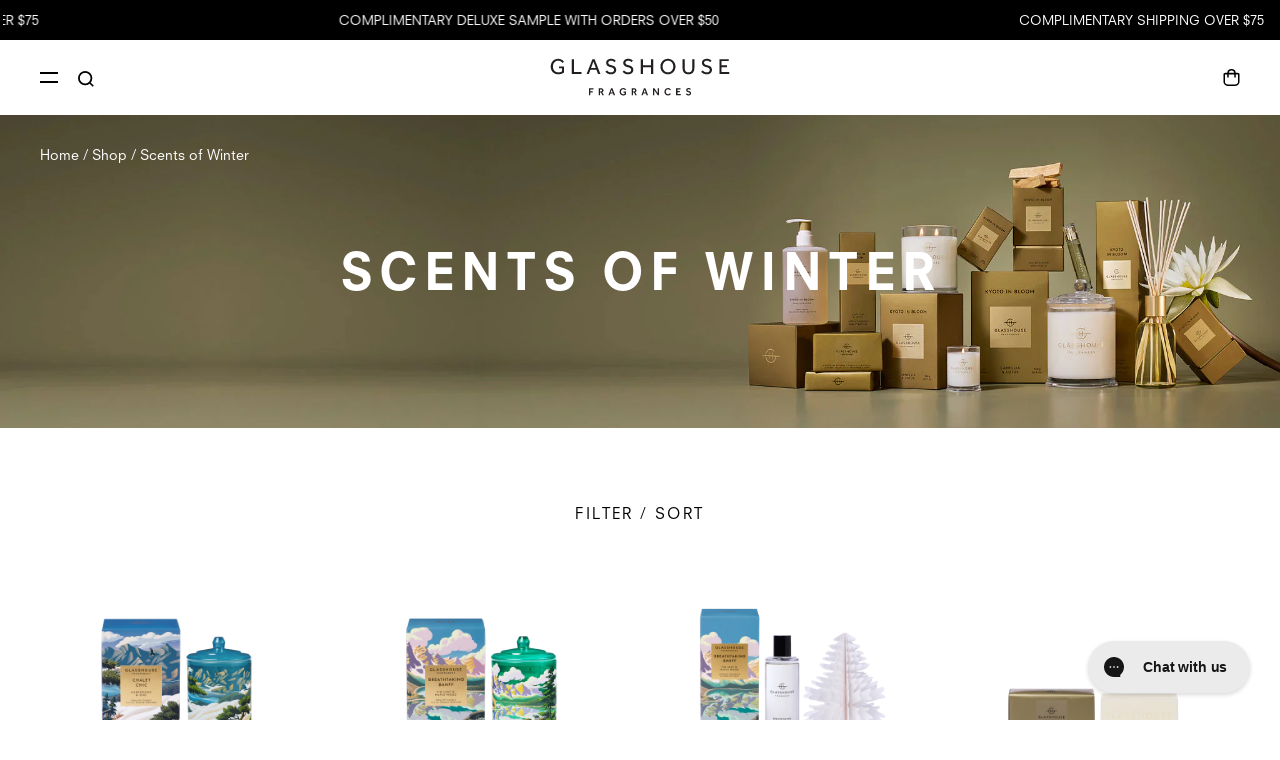

--- FILE ---
content_type: text/html; charset=utf-8
request_url: https://us.glasshousefragrances.com/collections/scents-of-winter
body_size: 54292
content:















<!doctype html>
<html class="no-js supports-no-cookies" lang="en">
<head>
  <meta charset="utf-8">
  <meta http-equiv="X-UA-Compatible" content="IE=edge">
  <meta name="viewport" content="width=device-width, initial-scale=1">
  <meta name="theme-color" content="">
  <link rel="canonical" href="https://us.glasshousefragrances.com/collections/scents-of-winter"><meta name="facebook-domain-verification" content="799evfb28rd4h7jqjcvdrtve8o9h9j" />

  

<link rel="shortcut icon" href="//us.glasshousefragrances.com/cdn/shop/files/favicon-GF_32x32.png?v=1620107351" type="image/png"><title>Scents of Winter
&ndash; Glasshouse Fragrances USA</title><script src="//us.glasshousefragrances.com/cdn/shop/t/147/assets/lazysizes.js?v=150767839898561418201765939764" async=""></script>
  <script src="https://kit.fontawesome.com/036e5d5b75.js" crossorigin="anonymous"></script>

  


<meta property="og:site_name" content="Glasshouse Fragrances USA">
<meta property="og:url" content="https://us.glasshousefragrances.com/collections/scents-of-winter">
<meta property="og:title" content="Scents of Winter">
<meta property="og:type" content="product.group">
<meta property="og:description" content="Give the gift of fragrance with handmade Triple Scented Soy Candles, Fragrance Diffusers, Gift Sets, Perfumes, Bath & Body products. Free shipping over $75."><meta property="og:image" content="http://us.glasshousefragrances.com/cdn/shop/collections/GF_USAWinter_EcomAssets_DesktopCategoryBanners_2048_500.webp?v=1766458339">
      <meta property="og:image:secure_url" content="https://us.glasshousefragrances.com/cdn/shop/collections/GF_USAWinter_EcomAssets_DesktopCategoryBanners_2048_500.webp?v=1766458339">
      <meta property="og:image:width" content="2048">
      <meta property="og:image:height" content="500">
      <meta property="og:image:alt" content="Scents of Winter">

<meta name="twitter:site" content="@">
<meta name="twitter:card" content="summary_large_image">
<meta name="twitter:title" content="Scents of Winter">
<meta name="twitter:description" content="Give the gift of fragrance with handmade Triple Scented Soy Candles, Fragrance Diffusers, Gift Sets, Perfumes, Bath & Body products. Free shipping over $75.">


  <style>
  :root {
    --custom-colour-text-primary: #000000;
    --custom-colour-text-secondary: #8b8992;
    --custom-colour-text-feature: #9d8959;
    --custom-colour-link-primary: #000000;
    --custom-colour-link-primary-hover: #8f8d9a;
    --custom-colour-link-primary-inactive: #8f8d9a;
    --custom-colour-link-secondary: #999999;
    --custom-colour-link-secondary-hover: #444444;
    --custom-colour-link-secondary-inactive: #999999;
    --custom-colour-link-inverted: #ffffff;
    --custom-colour-link-inverted-hover: #aaaaaa;
    --custom-colour-link-inverted-inactive: #ffffff;
    --custom-colour-text-gift-card: #333333;
    --custom-colour-border-regular: #cccccc;
    --custom-colour-border-light: #eaeaea;
    --custom-colour-border-dark: #b2b2b2;
    --custom-colour-input-text: #000000;
    --custom-colour-input-placeholder: #666666;
    --custom-colour-input-background-hover: #eeeeee;
    --custom-colour-input-placeholder-background: #F7F8FA;
    --custom-colour-input-border: #000000;
    --custom-colour-input-border-radio: #b2b2b2;
    --custom-colour-input-error: #a01018;
    --custom-colour-button-primary-text: #ffffff;
    --custom-colour-button-primary-background: #000000;
    --custom-colour-button-primary-background-hover: #000000;
    --custom-colour-button-primary-border: #000000;
    --custom-colour-button-secondary-text: #000000;
    --custom-colour-button-secondary-background: rgba(0,0,0,0);
    --custom-colour-button-secondary-background-hover: #000000;
    --custom-colour-button-secondary-border: #000000;
    --custom-colour-button-disabled-text: #000000;
    --custom-colour-button-disabled-background: #cacacb;
    --custom-colour-button-disabled-border: #cacacb;
    --custom-colour_button_gift_card: #ebbac3;
    --custom-colour_button_gift_card_hover: #F9D0D8;
    --custom-colour-background-standard: #f7f7f9;
    --custom-colour-background-menu: #f6f5f5;
    --custom-colour-my-account-header: #eebfc7;
    --custom-colour-header-gradient-top: rgb(0, 0, 0);
    --custom-colour-header-gradient-middle: rgba(0, 0, 0, 0.6);
    --custom-colour-header-gradient-bottom: rgba(0, 0, 0, 0.0);
    --header-size: 115px;
  }
</style>

  
 
    <!-- Hotjar Tracking Code for Glasshouse US -->
    <script>
        (function(h,o,t,j,a,r){
            h.hj=h.hj||function(){(h.hj.q=h.hj.q||[]).push(arguments)};
            h._hjSettings={hjid:3736295,hjsv:6};
            a=o.getElementsByTagName('head')[0];
            r=o.createElement('script');r.async=1;
            r.src=t+h._hjSettings.hjid+j+h._hjSettings.hjsv;
            a.appendChild(r);
        })(window,document,'https://static.hotjar.com/c/hotjar-','.js?sv=');
    </script>







  

  <link href="//us.glasshousefragrances.com/cdn/shop/t/147/assets/theme.css?v=83138413176662349471766026440" rel="stylesheet" type="text/css" media="all" />

   <link href="//us.glasshousefragrances.com/cdn/shop/t/147/assets/recharge-override.css?v=150100083659757594481765939764" rel="stylesheet" type="text/css" media="all" /> 

  

  
  <script type="text/javascript">
    var MTUserId='d77b7a5a-38ee-4db6-bca3-b946c31eb1ae';
    var MTFontIds = new Array();

    MTFontIds.push("5719652"); // Neuzeit® S LT W05 Book Heavy
    MTFontIds.push("5719985"); // Neuzeit® S LT W05 Book
    (function() {
        var mtTracking = document.createElement('script');
        mtTracking.type='text/javascript';
        mtTracking.async='true';
        mtTracking.src='//us.glasshousefragrances.com/cdn/shop/t/147/assets/mtiFontTrackingCode.js?v=87679039087493079681765939764';

        (document.getElementsByTagName('head')[0]||document.getElementsByTagName('body')[0]).appendChild(mtTracking);
    })();
  </script>

  <script>
    document.documentElement.className = document.documentElement.className.replace('no-js', '');

    window.theme = {
      strings: {
        addToCart: "Add to bag",
        soldOut: "Sold Out",
        unavailable: "Unavailable"
      },
      moneyFormat: "${{amount}}",
      apis: {
        storefrontAccessToken: "c18b25031f2bbe4c28583a1092b55671"
      }
    };

    
  </script>
  <script type="text/javascript" src="https://ajax.googleapis.com/ajax/libs/jquery/3.3.1/jquery.min.js"></script>
  
  <script>window.performance && window.performance.mark && window.performance.mark('shopify.content_for_header.start');</script><meta name="google-site-verification" content="P-HtniWKRCH-gL4SNJ-wXwEWE3xLY0-jP6L0EtZhxgQ">
<meta name="facebook-domain-verification" content="g0d8idbwrmmxkfnbpyqkcl0kfvrwmg">
<meta id="shopify-digital-wallet" name="shopify-digital-wallet" content="/55092871341/digital_wallets/dialog">
<meta name="shopify-checkout-api-token" content="f23c4b495a39bbbd3b675ae8fdd3b644">
<link rel="alternate" type="application/atom+xml" title="Feed" href="/collections/scents-of-winter.atom" />
<link rel="alternate" type="application/json+oembed" href="https://us.glasshousefragrances.com/collections/scents-of-winter.oembed">
<script async="async" src="/checkouts/internal/preloads.js?locale=en-US"></script>
<link rel="preconnect" href="https://shop.app" crossorigin="anonymous">
<script async="async" src="https://shop.app/checkouts/internal/preloads.js?locale=en-US&shop_id=55092871341" crossorigin="anonymous"></script>
<script id="apple-pay-shop-capabilities" type="application/json">{"shopId":55092871341,"countryCode":"US","currencyCode":"USD","merchantCapabilities":["supports3DS"],"merchantId":"gid:\/\/shopify\/Shop\/55092871341","merchantName":"Glasshouse Fragrances USA","requiredBillingContactFields":["postalAddress","email"],"requiredShippingContactFields":["postalAddress","email"],"shippingType":"shipping","supportedNetworks":["visa","masterCard","amex","discover","elo","jcb"],"total":{"type":"pending","label":"Glasshouse Fragrances USA","amount":"1.00"},"shopifyPaymentsEnabled":true,"supportsSubscriptions":true}</script>
<script id="shopify-features" type="application/json">{"accessToken":"f23c4b495a39bbbd3b675ae8fdd3b644","betas":["rich-media-storefront-analytics"],"domain":"us.glasshousefragrances.com","predictiveSearch":true,"shopId":55092871341,"locale":"en"}</script>
<script>var Shopify = Shopify || {};
Shopify.shop = "glasshouse-fragrances-usa.myshopify.com";
Shopify.locale = "en";
Shopify.currency = {"active":"USD","rate":"1.0"};
Shopify.country = "US";
Shopify.theme = {"name":"v1.1.6 | 17.12.2025 | SAP0000-76","id":150823141549,"schema_name":"Astro","schema_version":"0.3","theme_store_id":null,"role":"main"};
Shopify.theme.handle = "null";
Shopify.theme.style = {"id":null,"handle":null};
Shopify.cdnHost = "us.glasshousefragrances.com/cdn";
Shopify.routes = Shopify.routes || {};
Shopify.routes.root = "/";</script>
<script type="module">!function(o){(o.Shopify=o.Shopify||{}).modules=!0}(window);</script>
<script>!function(o){function n(){var o=[];function n(){o.push(Array.prototype.slice.apply(arguments))}return n.q=o,n}var t=o.Shopify=o.Shopify||{};t.loadFeatures=n(),t.autoloadFeatures=n()}(window);</script>
<script>
  window.ShopifyPay = window.ShopifyPay || {};
  window.ShopifyPay.apiHost = "shop.app\/pay";
  window.ShopifyPay.redirectState = null;
</script>
<script id="shop-js-analytics" type="application/json">{"pageType":"collection"}</script>
<script defer="defer" async type="module" src="//us.glasshousefragrances.com/cdn/shopifycloud/shop-js/modules/v2/client.init-shop-cart-sync_BdyHc3Nr.en.esm.js"></script>
<script defer="defer" async type="module" src="//us.glasshousefragrances.com/cdn/shopifycloud/shop-js/modules/v2/chunk.common_Daul8nwZ.esm.js"></script>
<script type="module">
  await import("//us.glasshousefragrances.com/cdn/shopifycloud/shop-js/modules/v2/client.init-shop-cart-sync_BdyHc3Nr.en.esm.js");
await import("//us.glasshousefragrances.com/cdn/shopifycloud/shop-js/modules/v2/chunk.common_Daul8nwZ.esm.js");

  window.Shopify.SignInWithShop?.initShopCartSync?.({"fedCMEnabled":true,"windoidEnabled":true});

</script>
<script>
  window.Shopify = window.Shopify || {};
  if (!window.Shopify.featureAssets) window.Shopify.featureAssets = {};
  window.Shopify.featureAssets['shop-js'] = {"shop-cart-sync":["modules/v2/client.shop-cart-sync_QYOiDySF.en.esm.js","modules/v2/chunk.common_Daul8nwZ.esm.js"],"init-fed-cm":["modules/v2/client.init-fed-cm_DchLp9rc.en.esm.js","modules/v2/chunk.common_Daul8nwZ.esm.js"],"shop-button":["modules/v2/client.shop-button_OV7bAJc5.en.esm.js","modules/v2/chunk.common_Daul8nwZ.esm.js"],"init-windoid":["modules/v2/client.init-windoid_DwxFKQ8e.en.esm.js","modules/v2/chunk.common_Daul8nwZ.esm.js"],"shop-cash-offers":["modules/v2/client.shop-cash-offers_DWtL6Bq3.en.esm.js","modules/v2/chunk.common_Daul8nwZ.esm.js","modules/v2/chunk.modal_CQq8HTM6.esm.js"],"shop-toast-manager":["modules/v2/client.shop-toast-manager_CX9r1SjA.en.esm.js","modules/v2/chunk.common_Daul8nwZ.esm.js"],"init-shop-email-lookup-coordinator":["modules/v2/client.init-shop-email-lookup-coordinator_UhKnw74l.en.esm.js","modules/v2/chunk.common_Daul8nwZ.esm.js"],"pay-button":["modules/v2/client.pay-button_DzxNnLDY.en.esm.js","modules/v2/chunk.common_Daul8nwZ.esm.js"],"avatar":["modules/v2/client.avatar_BTnouDA3.en.esm.js"],"init-shop-cart-sync":["modules/v2/client.init-shop-cart-sync_BdyHc3Nr.en.esm.js","modules/v2/chunk.common_Daul8nwZ.esm.js"],"shop-login-button":["modules/v2/client.shop-login-button_D8B466_1.en.esm.js","modules/v2/chunk.common_Daul8nwZ.esm.js","modules/v2/chunk.modal_CQq8HTM6.esm.js"],"init-customer-accounts-sign-up":["modules/v2/client.init-customer-accounts-sign-up_C8fpPm4i.en.esm.js","modules/v2/client.shop-login-button_D8B466_1.en.esm.js","modules/v2/chunk.common_Daul8nwZ.esm.js","modules/v2/chunk.modal_CQq8HTM6.esm.js"],"init-shop-for-new-customer-accounts":["modules/v2/client.init-shop-for-new-customer-accounts_CVTO0Ztu.en.esm.js","modules/v2/client.shop-login-button_D8B466_1.en.esm.js","modules/v2/chunk.common_Daul8nwZ.esm.js","modules/v2/chunk.modal_CQq8HTM6.esm.js"],"init-customer-accounts":["modules/v2/client.init-customer-accounts_dRgKMfrE.en.esm.js","modules/v2/client.shop-login-button_D8B466_1.en.esm.js","modules/v2/chunk.common_Daul8nwZ.esm.js","modules/v2/chunk.modal_CQq8HTM6.esm.js"],"shop-follow-button":["modules/v2/client.shop-follow-button_CkZpjEct.en.esm.js","modules/v2/chunk.common_Daul8nwZ.esm.js","modules/v2/chunk.modal_CQq8HTM6.esm.js"],"lead-capture":["modules/v2/client.lead-capture_BntHBhfp.en.esm.js","modules/v2/chunk.common_Daul8nwZ.esm.js","modules/v2/chunk.modal_CQq8HTM6.esm.js"],"checkout-modal":["modules/v2/client.checkout-modal_CfxcYbTm.en.esm.js","modules/v2/chunk.common_Daul8nwZ.esm.js","modules/v2/chunk.modal_CQq8HTM6.esm.js"],"shop-login":["modules/v2/client.shop-login_Da4GZ2H6.en.esm.js","modules/v2/chunk.common_Daul8nwZ.esm.js","modules/v2/chunk.modal_CQq8HTM6.esm.js"],"payment-terms":["modules/v2/client.payment-terms_MV4M3zvL.en.esm.js","modules/v2/chunk.common_Daul8nwZ.esm.js","modules/v2/chunk.modal_CQq8HTM6.esm.js"]};
</script>
<script>(function() {
  var isLoaded = false;
  function asyncLoad() {
    if (isLoaded) return;
    isLoaded = true;
    var urls = ["https:\/\/embed.talkshop.live\/embed.js?shop=glasshouse-fragrances-usa.myshopify.com","https:\/\/integration-sh-proxy.talkshop.live\/feed-bundle.js?shop=glasshouse-fragrances-usa.myshopify.com","https:\/\/integration-sh.talkshop.live\/static\/section-load-event-listener.js?shop=glasshouse-fragrances-usa.myshopify.com","https:\/\/config.gorgias.chat\/bundle-loader\/01GZAZ8GGG9X6YES0Y8RFZGBCE?source=shopify1click\u0026shop=glasshouse-fragrances-usa.myshopify.com","https:\/\/cdn-loyalty.yotpo.com\/loader\/CH4ZF-OWETUNCHq6_P4KLg.js?shop=glasshouse-fragrances-usa.myshopify.com","https:\/\/static.rechargecdn.com\/assets\/js\/widget.min.js?shop=glasshouse-fragrances-usa.myshopify.com","https:\/\/admin.revenuehunt.com\/embed.js?shop=glasshouse-fragrances-usa.myshopify.com","https:\/\/cdn.9gtb.com\/loader.js?g_cvt_id=aeb55241-4877-4129-891e-1e0fbbf81538\u0026shop=glasshouse-fragrances-usa.myshopify.com","\/\/backinstock.useamp.com\/widget\/40147_1767156628.js?category=bis\u0026v=6\u0026shop=glasshouse-fragrances-usa.myshopify.com"];
    for (var i = 0; i < urls.length; i++) {
      var s = document.createElement('script');
      s.type = 'text/javascript';
      s.async = true;
      s.src = urls[i];
      var x = document.getElementsByTagName('script')[0];
      x.parentNode.insertBefore(s, x);
    }
  };
  if(window.attachEvent) {
    window.attachEvent('onload', asyncLoad);
  } else {
    window.addEventListener('load', asyncLoad, false);
  }
})();</script>
<script id="__st">var __st={"a":55092871341,"offset":-18000,"reqid":"3dd0a052-dc34-4cd9-bb54-862ff501b522-1769000529","pageurl":"us.glasshousefragrances.com\/collections\/scents-of-winter","u":"9d7a7b046f8e","p":"collection","rtyp":"collection","rid":326260261037};</script>
<script>window.ShopifyPaypalV4VisibilityTracking = true;</script>
<script id="captcha-bootstrap">!function(){'use strict';const t='contact',e='account',n='new_comment',o=[[t,t],['blogs',n],['comments',n],[t,'customer']],c=[[e,'customer_login'],[e,'guest_login'],[e,'recover_customer_password'],[e,'create_customer']],r=t=>t.map((([t,e])=>`form[action*='/${t}']:not([data-nocaptcha='true']) input[name='form_type'][value='${e}']`)).join(','),a=t=>()=>t?[...document.querySelectorAll(t)].map((t=>t.form)):[];function s(){const t=[...o],e=r(t);return a(e)}const i='password',u='form_key',d=['recaptcha-v3-token','g-recaptcha-response','h-captcha-response',i],f=()=>{try{return window.sessionStorage}catch{return}},m='__shopify_v',_=t=>t.elements[u];function p(t,e,n=!1){try{const o=window.sessionStorage,c=JSON.parse(o.getItem(e)),{data:r}=function(t){const{data:e,action:n}=t;return t[m]||n?{data:e,action:n}:{data:t,action:n}}(c);for(const[e,n]of Object.entries(r))t.elements[e]&&(t.elements[e].value=n);n&&o.removeItem(e)}catch(o){console.error('form repopulation failed',{error:o})}}const l='form_type',E='cptcha';function T(t){t.dataset[E]=!0}const w=window,h=w.document,L='Shopify',v='ce_forms',y='captcha';let A=!1;((t,e)=>{const n=(g='f06e6c50-85a8-45c8-87d0-21a2b65856fe',I='https://cdn.shopify.com/shopifycloud/storefront-forms-hcaptcha/ce_storefront_forms_captcha_hcaptcha.v1.5.2.iife.js',D={infoText:'Protected by hCaptcha',privacyText:'Privacy',termsText:'Terms'},(t,e,n)=>{const o=w[L][v],c=o.bindForm;if(c)return c(t,g,e,D).then(n);var r;o.q.push([[t,g,e,D],n]),r=I,A||(h.body.append(Object.assign(h.createElement('script'),{id:'captcha-provider',async:!0,src:r})),A=!0)});var g,I,D;w[L]=w[L]||{},w[L][v]=w[L][v]||{},w[L][v].q=[],w[L][y]=w[L][y]||{},w[L][y].protect=function(t,e){n(t,void 0,e),T(t)},Object.freeze(w[L][y]),function(t,e,n,w,h,L){const[v,y,A,g]=function(t,e,n){const i=e?o:[],u=t?c:[],d=[...i,...u],f=r(d),m=r(i),_=r(d.filter((([t,e])=>n.includes(e))));return[a(f),a(m),a(_),s()]}(w,h,L),I=t=>{const e=t.target;return e instanceof HTMLFormElement?e:e&&e.form},D=t=>v().includes(t);t.addEventListener('submit',(t=>{const e=I(t);if(!e)return;const n=D(e)&&!e.dataset.hcaptchaBound&&!e.dataset.recaptchaBound,o=_(e),c=g().includes(e)&&(!o||!o.value);(n||c)&&t.preventDefault(),c&&!n&&(function(t){try{if(!f())return;!function(t){const e=f();if(!e)return;const n=_(t);if(!n)return;const o=n.value;o&&e.removeItem(o)}(t);const e=Array.from(Array(32),(()=>Math.random().toString(36)[2])).join('');!function(t,e){_(t)||t.append(Object.assign(document.createElement('input'),{type:'hidden',name:u})),t.elements[u].value=e}(t,e),function(t,e){const n=f();if(!n)return;const o=[...t.querySelectorAll(`input[type='${i}']`)].map((({name:t})=>t)),c=[...d,...o],r={};for(const[a,s]of new FormData(t).entries())c.includes(a)||(r[a]=s);n.setItem(e,JSON.stringify({[m]:1,action:t.action,data:r}))}(t,e)}catch(e){console.error('failed to persist form',e)}}(e),e.submit())}));const S=(t,e)=>{t&&!t.dataset[E]&&(n(t,e.some((e=>e===t))),T(t))};for(const o of['focusin','change'])t.addEventListener(o,(t=>{const e=I(t);D(e)&&S(e,y())}));const B=e.get('form_key'),M=e.get(l),P=B&&M;t.addEventListener('DOMContentLoaded',(()=>{const t=y();if(P)for(const e of t)e.elements[l].value===M&&p(e,B);[...new Set([...A(),...v().filter((t=>'true'===t.dataset.shopifyCaptcha))])].forEach((e=>S(e,t)))}))}(h,new URLSearchParams(w.location.search),n,t,e,['guest_login'])})(!0,!0)}();</script>
<script integrity="sha256-4kQ18oKyAcykRKYeNunJcIwy7WH5gtpwJnB7kiuLZ1E=" data-source-attribution="shopify.loadfeatures" defer="defer" src="//us.glasshousefragrances.com/cdn/shopifycloud/storefront/assets/storefront/load_feature-a0a9edcb.js" crossorigin="anonymous"></script>
<script crossorigin="anonymous" defer="defer" src="//us.glasshousefragrances.com/cdn/shopifycloud/storefront/assets/shopify_pay/storefront-65b4c6d7.js?v=20250812"></script>
<script data-source-attribution="shopify.dynamic_checkout.dynamic.init">var Shopify=Shopify||{};Shopify.PaymentButton=Shopify.PaymentButton||{isStorefrontPortableWallets:!0,init:function(){window.Shopify.PaymentButton.init=function(){};var t=document.createElement("script");t.src="https://us.glasshousefragrances.com/cdn/shopifycloud/portable-wallets/latest/portable-wallets.en.js",t.type="module",document.head.appendChild(t)}};
</script>
<script data-source-attribution="shopify.dynamic_checkout.buyer_consent">
  function portableWalletsHideBuyerConsent(e){var t=document.getElementById("shopify-buyer-consent"),n=document.getElementById("shopify-subscription-policy-button");t&&n&&(t.classList.add("hidden"),t.setAttribute("aria-hidden","true"),n.removeEventListener("click",e))}function portableWalletsShowBuyerConsent(e){var t=document.getElementById("shopify-buyer-consent"),n=document.getElementById("shopify-subscription-policy-button");t&&n&&(t.classList.remove("hidden"),t.removeAttribute("aria-hidden"),n.addEventListener("click",e))}window.Shopify?.PaymentButton&&(window.Shopify.PaymentButton.hideBuyerConsent=portableWalletsHideBuyerConsent,window.Shopify.PaymentButton.showBuyerConsent=portableWalletsShowBuyerConsent);
</script>
<script data-source-attribution="shopify.dynamic_checkout.cart.bootstrap">document.addEventListener("DOMContentLoaded",(function(){function t(){return document.querySelector("shopify-accelerated-checkout-cart, shopify-accelerated-checkout")}if(t())Shopify.PaymentButton.init();else{new MutationObserver((function(e,n){t()&&(Shopify.PaymentButton.init(),n.disconnect())})).observe(document.body,{childList:!0,subtree:!0})}}));
</script>
<link id="shopify-accelerated-checkout-styles" rel="stylesheet" media="screen" href="https://us.glasshousefragrances.com/cdn/shopifycloud/portable-wallets/latest/accelerated-checkout-backwards-compat.css" crossorigin="anonymous">
<style id="shopify-accelerated-checkout-cart">
        #shopify-buyer-consent {
  margin-top: 1em;
  display: inline-block;
  width: 100%;
}

#shopify-buyer-consent.hidden {
  display: none;
}

#shopify-subscription-policy-button {
  background: none;
  border: none;
  padding: 0;
  text-decoration: underline;
  font-size: inherit;
  cursor: pointer;
}

#shopify-subscription-policy-button::before {
  box-shadow: none;
}

      </style>

<script>window.performance && window.performance.mark && window.performance.mark('shopify.content_for_header.end');</script>
  <!-- "snippets/shogun-products.liquid" was not rendered, the associated app was uninstalled -->


  <script src="//us.glasshousefragrances.com/cdn/shop/t/147/assets/algolia_config.js?v=56163523578714624291765939764" type="text/javascript"></script>
  <script src="//us.glasshousefragrances.com/cdn/shop/t/147/assets/algolia_analytics.js?v=141988842465041918031765939764" type="text/javascript"></script>
<!-- "snippets/shogun-head.liquid" was not rendered, the associated app was uninstalled --> <!-- "snippets/shogun-head.liquid" was not rendered, the associated app was uninstalled -->
  
            <!-- giftbox-script -->
            <script src="//us.glasshousefragrances.com/cdn/shop/t/147/assets/giftbox-config.js?v=111603181540343972631765939764" type="text/javascript"></script>
            <!-- / giftbox-script -->
            
  <script>
    
    
    
    
    
    var gsf_conversion_data = {page_type : 'category', event : 'view_item_list', data : {product_data : [{variant_id : 44542217027757, product_id : 8204780372141, name : "Chalet Chic", price : "60.00", currency : "USD", sku : "FGC380CHALE-25", brand : "GLASSHOUSE FRAGRANCES", variant : "Default Title", category : "13.4 oz. Triple Scented Candle", quantity : "109" }, {variant_id : 44542216994989, product_id : 8204780339373, name : "Breathtaking Banff", price : "60.00", currency : "USD", sku : "FGC380BREAT-25", brand : "GLASSHOUSE FRAGRANCES", variant : "Default Title", category : "13.4 oz. Triple Scented Candle", quantity : "132" }, {variant_id : 44542217060525, product_id : 8204780404909, name : "Breathtaking Banff", price : "55.00", currency : "USD", sku : "FGR150BREAT-25", brand : "GLASSHOUSE FRAGRANCES", variant : "Default Title", category : "5.07 fl. oz Interior Fragrance &amp; Paper Diffuser", quantity : "53" }, {variant_id : 44825434489005, product_id : 8290007875757, name : "Kyoto In Bloom", price : "18.00", currency : "USD", sku : "FGBB180KYOTO", brand : "GLASSHOUSE FRAGRANCES USA", variant : "Default Title", category : "6 oz. Body Bar", quantity : "43" }], total_price :"193.00", shop_currency : "USD", collection_id : "326260261037", collection_name : "Scents of Winter" }};
    
</script>

  

  <style>
    
      #ae_launcher {
        left: 24px !important;
        right: auto !important;
      }
      @media (max-width: 767px) {
        #ae_launcher {
          bottom: 5px !important;
        }
      }
    

    img[src*="rubiconproject"] {
      display: none;
    }
  </style>

  
    <script src="https://static.rechargecdn.com/assets/storefront/recharge-client-1.29.0.min.js"></script>
  <script>
    recharge.init({
      storeIdentifier: '{{shop.permanent_domain}}',
      storefrontAccessToken: 'strfnt_1b10b556cc683d5f36033a7c6c59881f14ba261e61521052740e5a0169785fb8',
      appName: 'GlasshouseFragrances',
      appVersion: '1.0.0',
      loginRetryFn: () => {
        return recharge.auth.loginShopifyAppProxy().then(session => {
          localStorage.setItem('rechargeCustomerSession', JSON.stringify(session));
          return session;
        });
      },
    });
  </script>
  
<style>
  *:focus-visible {outline: 2px solid black !important; box-sizing: border-box !important;}
  .sr-only {
        position: absolute  !important;
        left: -10000px;
  }
  .skip-link {
    left: -10000px;
    padding: 12px;
    background-color: white;
    color: black;
    border: 2px solid black;
    border-radius: 5px;
    position: absolute;
    top: 0px;
  	z-index: 9999999999;
  }
  .skip-link:focus-visible{left: 0px;}

    .iWishAddColl.iWishIcon.iwishcheck{
      margin-right: 50px;
    }
  </style><!-- BEGIN app block: shopify://apps/yotpo-loyalty-rewards/blocks/loader-app-embed-block/2f9660df-5018-4e02-9868-ee1fb88d6ccd -->
    <script src="https://cdn-widgetsrepository.yotpo.com/v1/loader/CH4ZF-OWETUNCHq6_P4KLg" async></script>




<!-- END app block --><!-- BEGIN app block: shopify://apps/yotpo-product-reviews/blocks/settings/eb7dfd7d-db44-4334-bc49-c893b51b36cf -->


  <script type="text/javascript" src="https://cdn-widgetsrepository.yotpo.com/v1/loader/BkgQbYCMm40ciwZTYU47ZZyAUzkv1NP2MfAdP74l?languageCode=en" async></script>



  
<!-- END app block --><!-- BEGIN app block: shopify://apps/klaviyo-email-marketing-sms/blocks/klaviyo-onsite-embed/2632fe16-c075-4321-a88b-50b567f42507 -->












  <script async src="https://static.klaviyo.com/onsite/js/VdzTvf/klaviyo.js?company_id=VdzTvf"></script>
  <script>!function(){if(!window.klaviyo){window._klOnsite=window._klOnsite||[];try{window.klaviyo=new Proxy({},{get:function(n,i){return"push"===i?function(){var n;(n=window._klOnsite).push.apply(n,arguments)}:function(){for(var n=arguments.length,o=new Array(n),w=0;w<n;w++)o[w]=arguments[w];var t="function"==typeof o[o.length-1]?o.pop():void 0,e=new Promise((function(n){window._klOnsite.push([i].concat(o,[function(i){t&&t(i),n(i)}]))}));return e}}})}catch(n){window.klaviyo=window.klaviyo||[],window.klaviyo.push=function(){var n;(n=window._klOnsite).push.apply(n,arguments)}}}}();</script>

  




  <script>
    window.klaviyoReviewsProductDesignMode = false
  </script>







<!-- END app block --><!-- BEGIN app block: shopify://apps/elevar-conversion-tracking/blocks/dataLayerEmbed/bc30ab68-b15c-4311-811f-8ef485877ad6 -->



<script type="module" dynamic>
  const configUrl = "/a/elevar/static/configs/2e1560b611fb33f241ef198329b90c4bf555b01c/config.js";
  const config = (await import(configUrl)).default;
  const scriptUrl = config.script_src_app_theme_embed;

  if (scriptUrl) {
    const { handler } = await import(scriptUrl);

    await handler(
      config,
      {
        cartData: {
  marketId: "859537581",
  attributes:{},
  cartTotal: "0.0",
  currencyCode:"USD",
  items: []
}
,
        user: {cartTotal: "0.0",
    currencyCode:"USD",customer: {},
}
,
        isOnCartPage:false,
        collectionView:{
    currencyCode:"USD",
    items: [{id:"FGC380CHALE-25",name:"Chalet Chic",
          brand:"GLASSHOUSE FRAGRANCES",
          category:"13.4 oz. Triple Scented Candle",
          variant:"Default Title",
          price: "60.0",
          productId: "8204780372141",
          variantId: "44542217027757",
          handle:"380g-candle-limited-edition-chalet-chic",
          compareAtPrice: "0.0",image:"\/\/us.glasshousefragrances.com\/cdn\/shop\/files\/GF_Ecom_2048x2048_LEWinter_5.png?v=1749100413"},{id:"FGC380BREAT-25",name:"Breathtaking Banff",
          brand:"GLASSHOUSE FRAGRANCES",
          category:"13.4 oz. Triple Scented Candle",
          variant:"Default Title",
          price: "60.0",
          productId: "8204780339373",
          variantId: "44542216994989",
          handle:"380g-candle-limited-edition-breathtaking-banff",
          compareAtPrice: "0.0",image:"\/\/us.glasshousefragrances.com\/cdn\/shop\/files\/GF_Ecom_2048x2048_LEWinter.png?v=1749100138"},{id:"FGR150BREAT-25",name:"Breathtaking Banff",
          brand:"GLASSHOUSE FRAGRANCES",
          category:"5.07 fl. oz Interior Fragrance \u0026 Paper Diffuser",
          variant:"Default Title",
          price: "55.0",
          productId: "8204780404909",
          variantId: "44542217060525",
          handle:"150ml-interior-fragrance-limited-edition-breathtaking-banff",
          compareAtPrice: "0.0",image:"\/\/us.glasshousefragrances.com\/cdn\/shop\/files\/GF_Ecom_2048x2048_LEWinter_9.png?v=1749100489"},{id:"FGBB180KYOTO",name:"Kyoto In Bloom",
          brand:"GLASSHOUSE FRAGRANCES USA",
          category:"6 oz. Body Bar",
          variant:"Default Title",
          price: "18.0",
          productId: "8290007875757",
          variantId: "44825434489005",
          handle:"180g-body-bar-kyoto-in-bloom",
          compareAtPrice: "0.0",image:"\/\/us.glasshousefragrances.com\/cdn\/shop\/files\/GF_Ecom_2048x2048_42_5.png?v=1755654637"},{id:"FGHD900KYOTO",name:"Kyoto In Bloom",
          brand:"GLASSHOUSE FRAGRANCES USA",
          category:"Hand Care Duo With Tray",
          variant:"Default Title",
          price: "80.0",
          productId: "8289991688365",
          variantId: "44825261441197",
          handle:"hand-care-duo-with-tray-kyoto-in-bloom",
          compareAtPrice: "0.0",image:"\/\/us.glasshousefragrances.com\/cdn\/shop\/files\/GF_Ecom_2048x2048_29_6.png?v=1755649183"},{id:"FGHW450KYOTO",name:"Kyoto in Bloom",
          brand:"GLASSHOUSE FRAGRANCES USA",
          category:"15.2 fl. oz. Hand Wash",
          variant:"Default Title",
          price: "32.0",
          productId: "6574348566701",
          variantId: "39402375446701",
          handle:"450ml-hand-wash-kyoto-in-bloom",
          compareAtPrice: "0.0",image:"\/\/us.glasshousefragrances.com\/cdn\/shop\/files\/GF_Ecom_2048x2048_17_3.png?v=1755717281"},{id:"FGHL450KYOTO",name:"Kyoto In Bloom",
          brand:"GLASSHOUSE FRAGRANCES USA",
          category:"15.2 fl. oz. Hand Lotion",
          variant:"Default Title",
          price: "35.0",
          productId: "8289992376493",
          variantId: "44825264324781",
          handle:"450ml-hand-lotion-kyoto-in-bloom",
          compareAtPrice: "0.0",image:"\/\/us.glasshousefragrances.com\/cdn\/shop\/files\/GF_Ecom_2048x2048_5_6.png?v=1755649288"},{id:"FGHC075KYOTO",name:"Kyoto in Bloom",
          brand:"GLASSHOUSE FRAGRANCES USA",
          category:"2.5 fl. oz. Hand Cream",
          variant:"Default Title",
          price: "28.0",
          productId: "8289992343725",
          variantId: "44825264226477",
          handle:"75ml-hand-cream-kyoto-in-bloom",
          compareAtPrice: "0.0",image:"\/\/us.glasshousefragrances.com\/cdn\/shop\/files\/GF_Ecom_2048x2048_35_3.png?v=1755649282"},{id:"FGHW450HAMPT",name:"The Hamptons",
          brand:"GLASSHOUSE FRAGRANCES USA",
          category:"15.2 fl. oz. Hand Wash",
          variant:"Default Title",
          price: "32.0",
          productId: "6574348075181",
          variantId: "39402374922413",
          handle:"450ml-hand-wash-the-hamptons",
          compareAtPrice: "0.0",image:"\/\/us.glasshousefragrances.com\/cdn\/shop\/files\/GF_Ecom_2048x2048_25_5.png?v=1755717362"},{id:"FGHL450HAMPT",name:"The Hamptons",
          brand:"GLASSHOUSE FRAGRANCES USA",
          category:"15.2 fl. oz. Hand Lotion",
          variant:"Default Title",
          price: "35.0",
          productId: "8289991590061",
          variantId: "44825261179053",
          handle:"450ml-hand-lotion-the-hamptons",
          compareAtPrice: "0.0",image:"\/\/us.glasshousefragrances.com\/cdn\/shop\/files\/GF_Ecom_2048x2048_13_2.png?v=1755649164"},{id:"FGHC075HAMPT",name:"The Hamptons",
          brand:"GLASSHOUSE FRAGRANCES USA",
          category:"2.5 fl. oz. Hand Cream",
          variant:"Default Title",
          price: "28.0",
          productId: "8289992409261",
          variantId: "44825264357549",
          handle:"75ml-hand-cream-the-hamptons",
          compareAtPrice: "0.0",image:"\/\/us.glasshousefragrances.com\/cdn\/shop\/files\/GF_Ecom_2048x2048_5_7_2.png?v=1755649293"},{id:"FGC760HAMPT",name:"The Hamptons",
          brand:"GLASSHOUSE FRAGRANCES",
          category:"26.8 oz. Triple Scented Candle",
          variant:"Default Title",
          price: "100.0",
          productId: "7372933071021",
          variantId: "42304645824685",
          handle:"760g-candle-the-hamptons",
          compareAtPrice: "0.0",image:"\/\/us.glasshousefragrances.com\/cdn\/shop\/files\/GF_Ecom_ProductImages_2048x2048_760g_Hamptons_1.png?v=1690420119"},{id:"FGC060MILAN",name:"Midnight in Milan",
          brand:"GLASSHOUSE FRAGRANCES",
          category:"2.1 oz. Triple Scented Candle",
          variant:"Default Title",
          price: "20.0",
          productId: "7458311143597",
          variantId: "42585518342317",
          handle:"60g-candle-midnight-in-milan",
          compareAtPrice: "0.0",image:"\/\/us.glasshousefragrances.com\/cdn\/shop\/files\/GF_Ecom_2048x2048_USACore.png?v=1702519690"},{id:"FGC380MILAN",name:"Midnight in Milan",
          brand:"GLASSHOUSE FRAGRANCES",
          category:"13.4 oz. Triple Scented Candle",
          variant:"Default Title",
          price: "55.0",
          productId: "6574346633389",
          variantId: "39402373447853",
          handle:"380g-candle-midnight-in-milan",
          compareAtPrice: "0.0",image:"\/\/us.glasshousefragrances.com\/cdn\/shop\/products\/GF_Ecom_Core_ProductImages_2048x2048_380g_Candles_25.png?v=1682840953"},{id:"FGD250MILAN",name:"Midnight in Milan",
          brand:"GLASSHOUSE FRAGRANCES",
          category:"Fragrance Diffuser 8.4 fl oz.",
          variant:"Default Title",
          price: "60.0",
          productId: "7585795637421",
          variantId: "42983794999469",
          handle:"250ml-fragrance-diffuser-midnight-in-milan",
          compareAtPrice: "0.0",image:"\/\/us.glasshousefragrances.com\/cdn\/shop\/files\/GF_Ecom_2048x2048_Milan_4.png?v=1712201975"},{id:"FGBB180MILAN",name:"Midnight In Milan",
          brand:"GLASSHOUSE FRAGRANCES USA",
          category:"6 oz. Body Bar",
          variant:"Default Title",
          price: "18.0",
          productId: "8290007941293",
          variantId: "44825434783917",
          handle:"180g-body-bar-midnight-in-milan",
          compareAtPrice: "0.0",image:"\/\/us.glasshousefragrances.com\/cdn\/shop\/files\/GF_Ecom_2048x2048_46_4.png?v=1755654645"},{id:"FGBW300KYOTO",name:"Kyoto In Bloom",
          brand:"GLASSHOUSE FRAGRANCES USA",
          category:"10 fl. oz. Body Wash",
          variant:"Default Title",
          price: "35.0",
          productId: "8290007842989",
          variantId: "44825434128557",
          handle:"300ml-body-wash-kyoto-in-bloom",
          compareAtPrice: "0.0",image:"\/\/us.glasshousefragrances.com\/cdn\/shop\/files\/GF_Ecom_2048x2048_52_4.png?v=1755654628"},{id:"FGBL200KYOTO",name:"Kyoto In Bloom",
          brand:"GLASSHOUSE FRAGRANCES USA",
          category:"6.8 fl. oz. Body Lotion",
          variant:"Default Title",
          price: "40.0",
          productId: "8290007187629",
          variantId: "44825430229165",
          handle:"200ml-body-lotion-kyoto-in-bloom",
          compareAtPrice: "0.0",image:"\/\/us.glasshousefragrances.com\/cdn\/shop\/files\/GF_Ecom_2048x2048_62_5.png?v=1755654583"},{id:"FGE014ARABI",name:"Arabian Nights",
          brand:"GLASSHOUSE FRAGRANCES",
          category:"0.47 fl. oz. Eau de Parfum",
          variant:"Default Title",
          price: "30.0",
          productId: "8203564056749",
          variantId: "44539942830253",
          handle:"14ml-arabian-nights-eau-de-parfum",
          compareAtPrice: "0.0",image:"\/\/us.glasshousefragrances.com\/cdn\/shop\/files\/GF_Ecom_2048x2048_14mlArabianNights.png?v=1752042451"},{id:"FGR010INTRO-3",name:"Scent Scene™ Duo",
          brand:"GLASSHOUSE FRAGRANCES",
          category:"Scent Scene™",
          variant:"Default Title",
          price: "50.0",
          productId: "7955913834669",
          variantId: "43929536331949",
          handle:"scent-scene-duo-the-hamptons-arabian-nights",
          compareAtPrice: "0.0",image:"\/\/us.glasshousefragrances.com\/cdn\/shop\/files\/GF_Ecom_2048x2048_4_5.png?v=1731393064"},{id:"FGT003ARABI",name:"Arabian Nights",
          brand:"GLASSHOUSE FRAGRANCES",
          category:"Replacement Scent Disk™",
          variant:"Default Title",
          price: "15.0",
          productId: "7955894730925",
          variantId: "43929519358125",
          handle:"arabian-nights-car-diffuser-refill",
          compareAtPrice: "0.0",image:"\/\/us.glasshousefragrances.com\/cdn\/shop\/files\/GF_Ecom_CarDiffuser_2048x2048_13_4.png?v=1731391677"},{id: "43675280539821",name:"Here \u0026 There Kyoto In Bloom",
          brand:"Glasshouse Fragrances USA",
          category:"Gift Bundle",
          variant:"Default Title",
          price: "145.0",
          productId: "7876044161197",
          variantId: "43675280539821",
          handle:"here-there-kyoto-in-bloom-fragrance-gift-bundle",
          compareAtPrice: "170.0",image:"\/\/us.glasshousefragrances.com\/cdn\/shop\/files\/Q8XK5pjY.png?v=1724998660"},{id: "43675275428013",name:"Here \u0026 There Midnight In Milan",
          brand:"Glasshouse Fragrances USA",
          category:"Gift Bundle",
          variant:"Default Title",
          price: "145.0",
          productId: "7876042621101",
          variantId: "43675275428013",
          handle:"here-there-midnight-in-milan-fragrance-gift-bundle",
          compareAtPrice: "170.0",image:"\/\/us.glasshousefragrances.com\/cdn\/shop\/files\/s4o6PPDk.png?v=1724998739"},{id: "43671869948077",name:"At Home With Kyoto",
          brand:"Glasshouse Fragrances USA",
          category:"Gift Bundle",
          variant:"Default Title",
          price: "115.0",
          productId: "7874226159789",
          variantId: "43671869948077",
          handle:"at-home-with-kyoto-gift-bundle",
          compareAtPrice: "155.0",image:"\/\/us.glasshousefragrances.com\/cdn\/shop\/files\/GF_Ecom_2048x2048_11_1.png?v=1724217654"},{id:"FGR005ARABI",name:"Arabian Nights",
          brand:"GLASSHOUSE FRAGRANCES",
          category:"Replacement Scent Stems™",
          variant:"Default Title",
          price: "16.0",
          productId: "7458319630509",
          variantId: "42585558450349",
          handle:"scent-stems-arabian-nights",
          compareAtPrice: "0.0",image:"\/\/us.glasshousefragrances.com\/cdn\/shop\/files\/GF_Ecom_2048x2048_USACore_39.png?v=1702521047"},{id:"FGR005MILAN",name:"Midnight in Milan",
          brand:"GLASSHOUSE FRAGRANCES",
          category:"Replacement Scent Stems™",
          variant:"Default Title",
          price: "16.0",
          productId: "7458315534509",
          variantId: "42585534791853",
          handle:"scent-stems-midnight-in-milan",
          compareAtPrice: "0.0",image:"\/\/us.glasshousefragrances.com\/cdn\/shop\/files\/GF_Ecom_2048x2048_USACore_36.png?v=1702520457"},{id:"FGC060ARABI",name:"Arabian Nights",
          brand:"GLASSHOUSE FRAGRANCES",
          category:"2.1 oz. Triple Scented Candle",
          variant:"Default Title",
          price: "20.0",
          productId: "7351127998637",
          variantId: "42196826718381",
          handle:"arabian-nights",
          compareAtPrice: "0.0",image:"\/\/us.glasshousefragrances.com\/cdn\/shop\/files\/GF_Ecom_ProductImages_2048x2048_60gCandle_ArabianNights_1.png?v=1685516967"},{id:"FGR150KYOTO",name:"Kyoto In Bloom",
          brand:"GLASSHOUSE FRAGRANCES",
          category:"5.07 fl. oz. Interior Fragrance",
          variant:"Default Title",
          price: "40.0",
          productId: "7349815050413",
          variantId: "42192260628653",
          handle:"kyoto-in-bloom-interior-fragrance",
          compareAtPrice: "0.0",image:"\/\/us.glasshousefragrances.com\/cdn\/shop\/products\/151hzOAw.png?v=1682845307"},{id:"FGE100KYOTO",name:"Kyoto in Bloom",
          brand:"GLASSHOUSE FRAGRANCES",
          category:"3.4 fl oz. Eau de Parfum",
          variant:"Default Title",
          price: "140.0",
          productId: "7079528595629",
          variantId: "41178112098477",
          handle:"3-4-fl-oz-kyoto-in-bloom-eau-de-parfum",
          compareAtPrice: "0.0",image:"\/\/us.glasshousefragrances.com\/cdn\/shop\/products\/GF_Ecom_Core_ProductImages_2048x2048_100mL_EDP_5.png?v=1685515492"},{id:"FGE100MILAN",name:"Midnight in Milan",
          brand:"GLASSHOUSE FRAGRANCES",
          category:"3.4 fl oz. Eau de Parfum",
          variant:"Default Title",
          price: "140.0",
          productId: "7079528464557",
          variantId: "41178111967405",
          handle:"3-3-fl-oz-midnight-in-milan-eau-de-parfum",
          compareAtPrice: "0.0",image:"\/\/us.glasshousefragrances.com\/cdn\/shop\/files\/GF_AsSeenIn_Awards_ProductImages_100mLMIM_Elle.png?v=1687999796"},{id:"FGE050MILAN",name:"Midnight in Milan",
          brand:"GLASSHOUSE FRAGRANCES",
          category:"1.7 fl oz. Eau de Parfum",
          variant:"Default Title",
          price: "100.0",
          productId: "7079528399021",
          variantId: "41178111901869",
          handle:"1-7-fl-z-midnight-in-milan-eau-de-parfum",
          compareAtPrice: "0.0",image:"\/\/us.glasshousefragrances.com\/cdn\/shop\/files\/GF_Ecom_Core_ProductImages_2048x2048_50mL_EDP_7.png?v=1685514359"},{id:"FGE050KYOTO",name:"Kyoto in Bloom",
          brand:"GLASSHOUSE FRAGRANCES",
          category:"1.7 fl oz. Eau de Parfum",
          variant:"Default Title",
          price: "100.0",
          productId: "7079528169645",
          variantId: "41178111672493",
          handle:"50ml-kyoto-in-bloom-eau-de-parfum",
          compareAtPrice: "0.0",image:"\/\/us.glasshousefragrances.com\/cdn\/shop\/products\/GF_Ecom_Core_ProductImages_2048x2048_50mL_EDP_5.png?v=1682842919"},{id:"FGC380KYOTO",name:"Kyoto in Bloom",
          brand:"GLASSHOUSE FRAGRANCES",
          category:"13.4 oz. Triple Scented Candle",
          variant:"Default Title",
          price: "55.0",
          productId: "6574348992685",
          variantId: "39402375905453",
          handle:"380g-candle-kyoto-in-bloom",
          compareAtPrice: "0.0",image:"\/\/us.glasshousefragrances.com\/cdn\/shop\/products\/GF_AsSeenIn_Awards_ProductImages_KyotoinBloom_380gCandle.png?v=1689041886"},{id:"FGE014MILAN",name:"Midnight in Milan",
          brand:"GLASSHOUSE FRAGRANCES",
          category:"0.47 fl. oz. Eau de Parfum",
          variant:"Default Title",
          price: "30.0",
          productId: "6574348533933",
          variantId: "39402375413933",
          handle:"14ml-eau-de-parfum-midnight-in-milan",
          compareAtPrice: "0.0",image:"\/\/us.glasshousefragrances.com\/cdn\/shop\/products\/Glasshouse-Fragrances-Midnight-in-Milan-saffron-rose-eau-de-parfum-14ml.png?v=1615827228"},{id:"FGC760KYOTO",name:"Kyoto in Bloom",
          brand:"GLASSHOUSE FRAGRANCES",
          category:"26.8 oz. Triple Scented Candle",
          variant:"Default Title",
          price: "100.0",
          productId: "6574348501165",
          variantId: "39402375381165",
          handle:"760g-candle-kyoto-in-bloom",
          compareAtPrice: "0.0",image:"\/\/us.glasshousefragrances.com\/cdn\/shop\/files\/GF_Ecom_Core_ProductImages_2048x2048_760g_Candles_2.png?v=1685514581"},{id:"FGC060KYOTO",name:"Kyoto in Bloom",
          brand:"GLASSHOUSE FRAGRANCES",
          category:"2.1 oz. Triple Scented Candle",
          variant:"Default Title",
          price: "20.0",
          productId: "6574348370093",
          variantId: "39402375250093",
          handle:"60g-candle-kyoto-in-bloom",
          compareAtPrice: "0.0",image:"\/\/us.glasshousefragrances.com\/cdn\/shop\/files\/GF_AsSeenIn_Awards_ProductImages_60gKyoto_Bustle.png?v=1683788489"},{id:"FGD250ARABI",name:"Arabian Nights",
          brand:"GLASSHOUSE FRAGRANCES",
          category:"8.4 fl oz. Fragrance Diffuser",
          variant:"Default Title",
          price: "60.0",
          productId: "6574348239021",
          variantId: "39402375119021",
          handle:"250ml-fragrance-diffuser-arabian-nights",
          compareAtPrice: "0.0",image:"\/\/us.glasshousefragrances.com\/cdn\/shop\/products\/GF_Ecom_Core_ProductImages_2048x2048_250mL_Diffusers_3.png?v=1682841248"},{id:"FGD250KYOTO",name:"Kyoto in Bloom",
          brand:"GLASSHOUSE FRAGRANCES",
          category:"8.4 fl oz. Fragrance Diffuser",
          variant:"Default Title",
          price: "60.0",
          productId: "6574347976877",
          variantId: "39402374856877",
          handle:"250ml-fragrance-diffuser-kyoto-in-bloom",
          compareAtPrice: "0.0",image:"\/\/us.glasshousefragrances.com\/cdn\/shop\/products\/GF_Ecom_Core_ProductImages_2048x2048_250mL_Diffusers_11.png?v=1682841269"},{id:"FGC380ARABI",name:"Arabian Nights",
          brand:"GLASSHOUSE FRAGRANCES",
          category:"13.4 oz Triple Scented Candle",
          variant:"Default Title",
          price: "55.0",
          productId: "6574347550893",
          variantId: "39402374430893",
          handle:"380g-candle-arabian-nights",
          compareAtPrice: "0.0",image:"\/\/us.glasshousefragrances.com\/cdn\/shop\/files\/GF_AsSeenIn_Awards_ProductImages_ArabianNights_Velvet.png?v=1698108284"},{id:"FGE014KYOTO",name:"Kyoto in Bloom",
          brand:"GLASSHOUSE FRAGRANCES",
          category:"0.47 fl. oz. Eau de Parfum",
          variant:"Default Title",
          price: "30.0",
          productId: "6574346010797",
          variantId: "39402372792493",
          handle:"14ml-eau-de-parfum-kyoto-in-bloom",
          compareAtPrice: "0.0",image:"\/\/us.glasshousefragrances.com\/cdn\/shop\/products\/Glasshouse-Fragrances-Kyoto-in-Bloom-camellia-lotus-eau-de-parfum-14ml.png?v=1615827221"},{id:"FGHW450AMALF",name:"Lost in Amalfi",
          brand:"GLASSHOUSE FRAGRANCES USA",
          category:"15.2 fl. oz. Hand Wash",
          variant:"Default Title",
          price: "32.0",
          productId: "6574347321517",
          variantId: "39402374168749",
          handle:"450ml-hand-wash-lost-in-amalfi",
          compareAtPrice: "0.0",image:"\/\/us.glasshousefragrances.com\/cdn\/shop\/files\/GF_Ecom_2048x2048_19_4.png?v=1755649262"},{id:"FGHL450AMALF",name:"Lost in Amalfi",
          brand:"GLASSHOUSE FRAGRANCES USA",
          category:"15.2 fl. oz. Hand Lotion",
          variant:"Default Title",
          price: "35.0",
          productId: "8289991622829",
          variantId: "44825261310125",
          handle:"450ml-hand-lotion-lost-in-amalfi",
          compareAtPrice: "0.0",image:"\/\/us.glasshousefragrances.com\/cdn\/shop\/files\/GF_Ecom_2048x2048_7_5.png?v=1755649172"},{id:"FGHC075AMALF",name:"Lost in Amalfi",
          brand:"GLASSHOUSE FRAGRANCES USA",
          category:"2.5 fl. oz. Hand Cream",
          variant:"Default Title",
          price: "28.0",
          productId: "8289991655597",
          variantId: "44825261375661",
          handle:"75ml-hand-cream-lost-in-amalfi",
          compareAtPrice: "0.0",image:"\/\/us.glasshousefragrances.com\/cdn\/shop\/files\/GF_Ecom_2048x2048_37_4.png?v=1755649177"},{id:"FGHD900AMALF",name:"Lost In Amalfi",
          brand:"GLASSHOUSE FRAGRANCES USA",
          category:"Hand Care Duo With Tray",
          variant:"Default Title",
          price: "80.0",
          productId: "8289991753901",
          variantId: "44825261637805",
          handle:"hand-care-duo-with-tray-lost-in-amalfi",
          compareAtPrice: "0.0",image:"\/\/us.glasshousefragrances.com\/cdn\/shop\/files\/GF_Ecom_2048x2048_31_6.png?v=1755649198"},{id:"FGHW450MARSE",name:"Marseille Memoir",
          brand:"GLASSHOUSE FRAGRANCES USA",
          category:"15.2 fl. oz. Hand Wash",
          variant:"Default Title",
          price: "32.0",
          productId: "6574345912493",
          variantId: "39402372726957",
          handle:"450ml-hand-wash-marseille-memoir",
          compareAtPrice: "0.0",image:"\/\/us.glasshousefragrances.com\/cdn\/shop\/files\/GF_Ecom_2048x2048_21_3.png?v=1755717321"},{id:"FGHL450MARSE",name:"Marseille Memoir",
          brand:"GLASSHOUSE FRAGRANCES USA",
          category:"15.2 fl. oz. Hand Lotion",
          variant:"Default Title",
          price: "35.0",
          productId: "8289991721133",
          variantId: "44825261572269",
          handle:"450ml-hand-lotion-marseille-memoir",
          compareAtPrice: "0.0",image:"\/\/us.glasshousefragrances.com\/cdn\/shop\/files\/GF_Ecom_2048x2048_9_4.png?v=1755649192"},{id:"FGHC075MARSE",name:"Marseille Memoir",
          brand:"GLASSHOUSE FRAGRANCES USA",
          category:"2.5 fl. oz. Hand Cream",
          variant:"Default Title",
          price: "28.0",
          productId: "8289992310957",
          variantId: "44825264128173",
          handle:"75ml-hand-cream-marseille-memoir",
          compareAtPrice: "0.0",image:"\/\/us.glasshousefragrances.com\/cdn\/shop\/files\/GF_Ecom_2048x2048__11.png?v=1755649268"},{id:"FGC760AMALF",name:"Lost in Amalfi",
          brand:"GLASSHOUSE FRAGRANCES",
          category:"26.8 oz. Triple Scented Candle",
          variant:"Default Title",
          price: "100.0",
          productId: "7372923044013",
          variantId: "42304583106733",
          handle:"760g-candle-lost-in-amalfi",
          compareAtPrice: "0.0",image:"\/\/us.glasshousefragrances.com\/cdn\/shop\/files\/GF_Ecom_ProductImages_2048x2048_760g_Amalfi_1.png?v=1690418858"},{id:"FGC060MUSIC",name:"Music City Magic",
          brand:"GLASSHOUSE FRAGRANCES",
          category:"2.1 oz. Triple Scented Candle",
          variant:"Default Title",
          price: "20.0",
          productId: "7553534984365",
          variantId: "42891517395117",
          handle:"60g-candle-music-city-magic",
          compareAtPrice: "0.0",image:"\/\/us.glasshousefragrances.com\/cdn\/shop\/files\/GF_Ecom_2048x2048_USA_7.png?v=1711342794"},{id:"FGC380MUSIC",name:"Music City Magic",
          brand:"GLASSHOUSE FRAGRANCES",
          category:"13.4 oz Triple Scented Candle",
          variant:"Default Title",
          price: "55.0",
          productId: "7553562017965",
          variantId: "42891633066157",
          handle:"380g-candle-music-city-magic",
          compareAtPrice: "0.0",image:"\/\/us.glasshousefragrances.com\/cdn\/shop\/files\/GF_Ecom_2048x2048_USA_35.png?v=1711343413"},]
  },
        searchResultsView:null,
        productView:null,
        checkoutComplete: null
      }
    );
  }
</script>


<!-- END app block --><!-- BEGIN app block: shopify://apps/microsoft-clarity/blocks/clarity_js/31c3d126-8116-4b4a-8ba1-baeda7c4aeea -->
<script type="text/javascript">
  (function (c, l, a, r, i, t, y) {
    c[a] = c[a] || function () { (c[a].q = c[a].q || []).push(arguments); };
    t = l.createElement(r); t.async = 1; t.src = "https://www.clarity.ms/tag/" + i + "?ref=shopify";
    y = l.getElementsByTagName(r)[0]; y.parentNode.insertBefore(t, y);

    c.Shopify.loadFeatures([{ name: "consent-tracking-api", version: "0.1" }], error => {
      if (error) {
        console.error("Error loading Shopify features:", error);
        return;
      }

      c[a]('consentv2', {
        ad_Storage: c.Shopify.customerPrivacy.marketingAllowed() ? "granted" : "denied",
        analytics_Storage: c.Shopify.customerPrivacy.analyticsProcessingAllowed() ? "granted" : "denied",
      });
    });

    l.addEventListener("visitorConsentCollected", function (e) {
      c[a]('consentv2', {
        ad_Storage: e.detail.marketingAllowed ? "granted" : "denied",
        analytics_Storage: e.detail.analyticsAllowed ? "granted" : "denied",
      });
    });
  })(window, document, "clarity", "script", "sxmtsv0lru");
</script>



<!-- END app block --><!-- BEGIN app block: shopify://apps/eg-auto-add-to-cart/blocks/app-embed/0f7d4f74-1e89-4820-aec4-6564d7e535d2 -->










  
    <script
      async
      type="text/javascript"
      src="https://cdn.506.io/eg/script.js?shop=glasshouse-fragrances-usa.myshopify.com&v=7"
    ></script>
  



  <meta id="easygift-shop" itemid="c2hvcF8kXzE3NjkwMDA1Mjk=" content="{&quot;isInstalled&quot;:true,&quot;installedOn&quot;:&quot;2025-08-21T23:19:02.517Z&quot;,&quot;appVersion&quot;:&quot;3.0&quot;,&quot;subscriptionName&quot;:&quot;Unlimited&quot;,&quot;cartAnalytics&quot;:true,&quot;freeTrialEndsOn&quot;:null,&quot;settings&quot;:{&quot;reminderBannerStyle&quot;:{&quot;position&quot;:{&quot;horizontal&quot;:&quot;right&quot;,&quot;vertical&quot;:&quot;bottom&quot;},&quot;closingMode&quot;:&quot;doNotAutoClose&quot;,&quot;cssStyles&quot;:&quot;&quot;,&quot;displayAfter&quot;:5,&quot;headerText&quot;:&quot;&quot;,&quot;imageUrl&quot;:null,&quot;primaryColor&quot;:&quot;#000000&quot;,&quot;reshowBannerAfter&quot;:&quot;everyNewSession&quot;,&quot;selfcloseAfter&quot;:5,&quot;showImage&quot;:false,&quot;subHeaderText&quot;:&quot;&quot;},&quot;addedItemIdentifier&quot;:&quot;_Gifted&quot;,&quot;ignoreOtherAppLineItems&quot;:null,&quot;customVariantsInfoLifetimeMins&quot;:1440,&quot;redirectPath&quot;:null,&quot;ignoreNonStandardCartRequests&quot;:false,&quot;bannerStyle&quot;:{&quot;position&quot;:{&quot;horizontal&quot;:&quot;right&quot;,&quot;vertical&quot;:&quot;bottom&quot;},&quot;cssStyles&quot;:null,&quot;primaryColor&quot;:&quot;#000000&quot;},&quot;themePresetId&quot;:null,&quot;notificationStyle&quot;:{&quot;position&quot;:{&quot;horizontal&quot;:null,&quot;vertical&quot;:null},&quot;cssStyles&quot;:null,&quot;duration&quot;:null,&quot;hasCustomizations&quot;:false,&quot;primaryColor&quot;:null},&quot;fetchCartData&quot;:false,&quot;useLocalStorage&quot;:{&quot;enabled&quot;:false,&quot;expiryMinutes&quot;:null},&quot;popupStyle&quot;:{&quot;closeModalOutsideClick&quot;:true,&quot;addButtonText&quot;:null,&quot;cssStyles&quot;:null,&quot;dismissButtonText&quot;:null,&quot;hasCustomizations&quot;:false,&quot;imageUrl&quot;:null,&quot;outOfStockButtonText&quot;:null,&quot;primaryColor&quot;:null,&quot;secondaryColor&quot;:null,&quot;showProductLink&quot;:false,&quot;subscriptionLabel&quot;:null},&quot;refreshAfterBannerClick&quot;:false,&quot;disableReapplyRules&quot;:false,&quot;disableReloadOnFailedAddition&quot;:false,&quot;autoReloadCartPage&quot;:false,&quot;ajaxRedirectPath&quot;:null,&quot;allowSimultaneousRequests&quot;:false,&quot;applyRulesOnCheckout&quot;:false,&quot;enableCartCtrlOverrides&quot;:true,&quot;scriptSettings&quot;:{&quot;branding&quot;:{&quot;removalRequestSent&quot;:null,&quot;show&quot;:false},&quot;productPageRedirection&quot;:{&quot;enabled&quot;:false,&quot;products&quot;:[],&quot;redirectionURL&quot;:&quot;\/&quot;},&quot;debugging&quot;:{&quot;enabled&quot;:false,&quot;enabledOn&quot;:null,&quot;stringifyObj&quot;:false},&quot;enableBuyNowInterceptions&quot;:false,&quot;useFinalPrice&quot;:false,&quot;hideGiftedPropertyText&quot;:false,&quot;fetchCartDataBeforeRequest&quot;:false,&quot;customCSS&quot;:null,&quot;decodePayload&quot;:false,&quot;delayUpdates&quot;:2000,&quot;fetchProductInfoFromSavedDomain&quot;:false,&quot;hideAlertsOnFrontend&quot;:false,&quot;removeEGPropertyFromSplitActionLineItems&quot;:false,&quot;removeProductsAddedFromExpiredRules&quot;:false}},&quot;translations&quot;:null,&quot;defaultLocale&quot;:&quot;en&quot;,&quot;shopDomain&quot;:&quot;us.glasshousefragrances.com&quot;}">


<script defer>
  (async function() {
    try {

      const blockVersion = "v3"
      if (blockVersion != "v3") {
        return
      }

      let metaErrorFlag = false;
      if (metaErrorFlag) {
        return
      }

      // Parse metafields as JSON
      const metafields = {};

      // Process metafields in JavaScript
      let savedRulesArray = [];
      for (const [key, value] of Object.entries(metafields)) {
        if (value) {
          for (const prop in value) {
            // avoiding Object.Keys for performance gain -- no need to make an array of keys.
            savedRulesArray.push(value);
            break;
          }
        }
      }

      const metaTag = document.createElement('meta');
      metaTag.id = 'easygift-rules';
      metaTag.content = JSON.stringify(savedRulesArray);
      metaTag.setAttribute('itemid', 'cnVsZXNfJF8xNzY5MDAwNTI5');

      document.head.appendChild(metaTag);
      } catch (err) {
        
      }
  })();
</script>


  <script
    type="text/javascript"
    defer
  >

    (function () {
      try {
        window.EG_INFO = window.EG_INFO || {};
        var shopInfo = {"isInstalled":true,"installedOn":"2025-08-21T23:19:02.517Z","appVersion":"3.0","subscriptionName":"Unlimited","cartAnalytics":true,"freeTrialEndsOn":null,"settings":{"reminderBannerStyle":{"position":{"horizontal":"right","vertical":"bottom"},"closingMode":"doNotAutoClose","cssStyles":"","displayAfter":5,"headerText":"","imageUrl":null,"primaryColor":"#000000","reshowBannerAfter":"everyNewSession","selfcloseAfter":5,"showImage":false,"subHeaderText":""},"addedItemIdentifier":"_Gifted","ignoreOtherAppLineItems":null,"customVariantsInfoLifetimeMins":1440,"redirectPath":null,"ignoreNonStandardCartRequests":false,"bannerStyle":{"position":{"horizontal":"right","vertical":"bottom"},"cssStyles":null,"primaryColor":"#000000"},"themePresetId":null,"notificationStyle":{"position":{"horizontal":null,"vertical":null},"cssStyles":null,"duration":null,"hasCustomizations":false,"primaryColor":null},"fetchCartData":false,"useLocalStorage":{"enabled":false,"expiryMinutes":null},"popupStyle":{"closeModalOutsideClick":true,"addButtonText":null,"cssStyles":null,"dismissButtonText":null,"hasCustomizations":false,"imageUrl":null,"outOfStockButtonText":null,"primaryColor":null,"secondaryColor":null,"showProductLink":false,"subscriptionLabel":null},"refreshAfterBannerClick":false,"disableReapplyRules":false,"disableReloadOnFailedAddition":false,"autoReloadCartPage":false,"ajaxRedirectPath":null,"allowSimultaneousRequests":false,"applyRulesOnCheckout":false,"enableCartCtrlOverrides":true,"scriptSettings":{"branding":{"removalRequestSent":null,"show":false},"productPageRedirection":{"enabled":false,"products":[],"redirectionURL":"\/"},"debugging":{"enabled":false,"enabledOn":null,"stringifyObj":false},"enableBuyNowInterceptions":false,"useFinalPrice":false,"hideGiftedPropertyText":false,"fetchCartDataBeforeRequest":false,"customCSS":null,"decodePayload":false,"delayUpdates":2000,"fetchProductInfoFromSavedDomain":false,"hideAlertsOnFrontend":false,"removeEGPropertyFromSplitActionLineItems":false,"removeProductsAddedFromExpiredRules":false}},"translations":null,"defaultLocale":"en","shopDomain":"us.glasshousefragrances.com"};
        var productRedirectionEnabled = shopInfo.settings.scriptSettings.productPageRedirection.enabled;
        if (["Unlimited", "Enterprise"].includes(shopInfo.subscriptionName) && productRedirectionEnabled) {
          var products = shopInfo.settings.scriptSettings.productPageRedirection.products;
          if (products.length > 0) {
            var productIds = products.map(function(prod) {
              var productGid = prod.id;
              var productIdNumber = parseInt(productGid.split('/').pop());
              return productIdNumber;
            });
            var productInfo = null;
            var isProductInList = productIds.includes(productInfo.id);
            if (isProductInList) {
              var redirectionURL = shopInfo.settings.scriptSettings.productPageRedirection.redirectionURL;
              if (redirectionURL) {
                window.location = redirectionURL;
              }
            }
          }
        }

        
      } catch(err) {
      return
    }})()
  </script>



<!-- END app block --><link href="https://cdn.shopify.com/extensions/019ba2a8-ed65-7a70-888b-d2b0a44d500b/orbe-1-414/assets/md-app-custom-button.min.css" rel="stylesheet" type="text/css" media="all">
<script src="https://cdn.shopify.com/extensions/019ba2a8-ed65-7a70-888b-d2b0a44d500b/orbe-1-414/assets/orbe.min.js" type="text/javascript" defer="defer"></script>
<link href="https://cdn.shopify.com/extensions/019ba2a8-ed65-7a70-888b-d2b0a44d500b/orbe-1-414/assets/md-app-modal.min.css" rel="stylesheet" type="text/css" media="all">
<script src="https://cdn.shopify.com/extensions/019bdcf1-7dc7-7683-9047-56913ef7e26a/revenuehunt-167/assets/embed.js" type="text/javascript" defer="defer"></script>
<link href="https://monorail-edge.shopifysvc.com" rel="dns-prefetch">
<script>(function(){if ("sendBeacon" in navigator && "performance" in window) {try {var session_token_from_headers = performance.getEntriesByType('navigation')[0].serverTiming.find(x => x.name == '_s').description;} catch {var session_token_from_headers = undefined;}var session_cookie_matches = document.cookie.match(/_shopify_s=([^;]*)/);var session_token_from_cookie = session_cookie_matches && session_cookie_matches.length === 2 ? session_cookie_matches[1] : "";var session_token = session_token_from_headers || session_token_from_cookie || "";function handle_abandonment_event(e) {var entries = performance.getEntries().filter(function(entry) {return /monorail-edge.shopifysvc.com/.test(entry.name);});if (!window.abandonment_tracked && entries.length === 0) {window.abandonment_tracked = true;var currentMs = Date.now();var navigation_start = performance.timing.navigationStart;var payload = {shop_id: 55092871341,url: window.location.href,navigation_start,duration: currentMs - navigation_start,session_token,page_type: "collection"};window.navigator.sendBeacon("https://monorail-edge.shopifysvc.com/v1/produce", JSON.stringify({schema_id: "online_store_buyer_site_abandonment/1.1",payload: payload,metadata: {event_created_at_ms: currentMs,event_sent_at_ms: currentMs}}));}}window.addEventListener('pagehide', handle_abandonment_event);}}());</script>
<script id="web-pixels-manager-setup">(function e(e,d,r,n,o){if(void 0===o&&(o={}),!Boolean(null===(a=null===(i=window.Shopify)||void 0===i?void 0:i.analytics)||void 0===a?void 0:a.replayQueue)){var i,a;window.Shopify=window.Shopify||{};var t=window.Shopify;t.analytics=t.analytics||{};var s=t.analytics;s.replayQueue=[],s.publish=function(e,d,r){return s.replayQueue.push([e,d,r]),!0};try{self.performance.mark("wpm:start")}catch(e){}var l=function(){var e={modern:/Edge?\/(1{2}[4-9]|1[2-9]\d|[2-9]\d{2}|\d{4,})\.\d+(\.\d+|)|Firefox\/(1{2}[4-9]|1[2-9]\d|[2-9]\d{2}|\d{4,})\.\d+(\.\d+|)|Chrom(ium|e)\/(9{2}|\d{3,})\.\d+(\.\d+|)|(Maci|X1{2}).+ Version\/(15\.\d+|(1[6-9]|[2-9]\d|\d{3,})\.\d+)([,.]\d+|)( \(\w+\)|)( Mobile\/\w+|) Safari\/|Chrome.+OPR\/(9{2}|\d{3,})\.\d+\.\d+|(CPU[ +]OS|iPhone[ +]OS|CPU[ +]iPhone|CPU IPhone OS|CPU iPad OS)[ +]+(15[._]\d+|(1[6-9]|[2-9]\d|\d{3,})[._]\d+)([._]\d+|)|Android:?[ /-](13[3-9]|1[4-9]\d|[2-9]\d{2}|\d{4,})(\.\d+|)(\.\d+|)|Android.+Firefox\/(13[5-9]|1[4-9]\d|[2-9]\d{2}|\d{4,})\.\d+(\.\d+|)|Android.+Chrom(ium|e)\/(13[3-9]|1[4-9]\d|[2-9]\d{2}|\d{4,})\.\d+(\.\d+|)|SamsungBrowser\/([2-9]\d|\d{3,})\.\d+/,legacy:/Edge?\/(1[6-9]|[2-9]\d|\d{3,})\.\d+(\.\d+|)|Firefox\/(5[4-9]|[6-9]\d|\d{3,})\.\d+(\.\d+|)|Chrom(ium|e)\/(5[1-9]|[6-9]\d|\d{3,})\.\d+(\.\d+|)([\d.]+$|.*Safari\/(?![\d.]+ Edge\/[\d.]+$))|(Maci|X1{2}).+ Version\/(10\.\d+|(1[1-9]|[2-9]\d|\d{3,})\.\d+)([,.]\d+|)( \(\w+\)|)( Mobile\/\w+|) Safari\/|Chrome.+OPR\/(3[89]|[4-9]\d|\d{3,})\.\d+\.\d+|(CPU[ +]OS|iPhone[ +]OS|CPU[ +]iPhone|CPU IPhone OS|CPU iPad OS)[ +]+(10[._]\d+|(1[1-9]|[2-9]\d|\d{3,})[._]\d+)([._]\d+|)|Android:?[ /-](13[3-9]|1[4-9]\d|[2-9]\d{2}|\d{4,})(\.\d+|)(\.\d+|)|Mobile Safari.+OPR\/([89]\d|\d{3,})\.\d+\.\d+|Android.+Firefox\/(13[5-9]|1[4-9]\d|[2-9]\d{2}|\d{4,})\.\d+(\.\d+|)|Android.+Chrom(ium|e)\/(13[3-9]|1[4-9]\d|[2-9]\d{2}|\d{4,})\.\d+(\.\d+|)|Android.+(UC? ?Browser|UCWEB|U3)[ /]?(15\.([5-9]|\d{2,})|(1[6-9]|[2-9]\d|\d{3,})\.\d+)\.\d+|SamsungBrowser\/(5\.\d+|([6-9]|\d{2,})\.\d+)|Android.+MQ{2}Browser\/(14(\.(9|\d{2,})|)|(1[5-9]|[2-9]\d|\d{3,})(\.\d+|))(\.\d+|)|K[Aa][Ii]OS\/(3\.\d+|([4-9]|\d{2,})\.\d+)(\.\d+|)/},d=e.modern,r=e.legacy,n=navigator.userAgent;return n.match(d)?"modern":n.match(r)?"legacy":"unknown"}(),u="modern"===l?"modern":"legacy",c=(null!=n?n:{modern:"",legacy:""})[u],f=function(e){return[e.baseUrl,"/wpm","/b",e.hashVersion,"modern"===e.buildTarget?"m":"l",".js"].join("")}({baseUrl:d,hashVersion:r,buildTarget:u}),m=function(e){var d=e.version,r=e.bundleTarget,n=e.surface,o=e.pageUrl,i=e.monorailEndpoint;return{emit:function(e){var a=e.status,t=e.errorMsg,s=(new Date).getTime(),l=JSON.stringify({metadata:{event_sent_at_ms:s},events:[{schema_id:"web_pixels_manager_load/3.1",payload:{version:d,bundle_target:r,page_url:o,status:a,surface:n,error_msg:t},metadata:{event_created_at_ms:s}}]});if(!i)return console&&console.warn&&console.warn("[Web Pixels Manager] No Monorail endpoint provided, skipping logging."),!1;try{return self.navigator.sendBeacon.bind(self.navigator)(i,l)}catch(e){}var u=new XMLHttpRequest;try{return u.open("POST",i,!0),u.setRequestHeader("Content-Type","text/plain"),u.send(l),!0}catch(e){return console&&console.warn&&console.warn("[Web Pixels Manager] Got an unhandled error while logging to Monorail."),!1}}}}({version:r,bundleTarget:l,surface:e.surface,pageUrl:self.location.href,monorailEndpoint:e.monorailEndpoint});try{o.browserTarget=l,function(e){var d=e.src,r=e.async,n=void 0===r||r,o=e.onload,i=e.onerror,a=e.sri,t=e.scriptDataAttributes,s=void 0===t?{}:t,l=document.createElement("script"),u=document.querySelector("head"),c=document.querySelector("body");if(l.async=n,l.src=d,a&&(l.integrity=a,l.crossOrigin="anonymous"),s)for(var f in s)if(Object.prototype.hasOwnProperty.call(s,f))try{l.dataset[f]=s[f]}catch(e){}if(o&&l.addEventListener("load",o),i&&l.addEventListener("error",i),u)u.appendChild(l);else{if(!c)throw new Error("Did not find a head or body element to append the script");c.appendChild(l)}}({src:f,async:!0,onload:function(){if(!function(){var e,d;return Boolean(null===(d=null===(e=window.Shopify)||void 0===e?void 0:e.analytics)||void 0===d?void 0:d.initialized)}()){var d=window.webPixelsManager.init(e)||void 0;if(d){var r=window.Shopify.analytics;r.replayQueue.forEach((function(e){var r=e[0],n=e[1],o=e[2];d.publishCustomEvent(r,n,o)})),r.replayQueue=[],r.publish=d.publishCustomEvent,r.visitor=d.visitor,r.initialized=!0}}},onerror:function(){return m.emit({status:"failed",errorMsg:"".concat(f," has failed to load")})},sri:function(e){var d=/^sha384-[A-Za-z0-9+/=]+$/;return"string"==typeof e&&d.test(e)}(c)?c:"",scriptDataAttributes:o}),m.emit({status:"loading"})}catch(e){m.emit({status:"failed",errorMsg:(null==e?void 0:e.message)||"Unknown error"})}}})({shopId: 55092871341,storefrontBaseUrl: "https://us.glasshousefragrances.com",extensionsBaseUrl: "https://extensions.shopifycdn.com/cdn/shopifycloud/web-pixels-manager",monorailEndpoint: "https://monorail-edge.shopifysvc.com/unstable/produce_batch",surface: "storefront-renderer",enabledBetaFlags: ["2dca8a86"],webPixelsConfigList: [{"id":"1764360365","configuration":"{\"Enabled\":\"false\",\"DeveloperPreview\":\"false\",\"UpdatedAt\":\"2025-12-19T01:21:17.845Z\"}","eventPayloadVersion":"v1","runtimeContext":"STRICT","scriptVersion":"627a8feb11b2b1c64b507137aef7ee63","type":"APP","apiClientId":34646425601,"privacyPurposes":["ANALYTICS"],"dataSharingAdjustments":{"protectedCustomerApprovalScopes":["read_customer_address","read_customer_email","read_customer_name","read_customer_personal_data","read_customer_phone"]}},{"id":"1432486061","configuration":"{\"accountID\":\"VdzTvf\",\"webPixelConfig\":\"eyJlbmFibGVBZGRlZFRvQ2FydEV2ZW50cyI6IHRydWV9\"}","eventPayloadVersion":"v1","runtimeContext":"STRICT","scriptVersion":"524f6c1ee37bacdca7657a665bdca589","type":"APP","apiClientId":123074,"privacyPurposes":["ANALYTICS","MARKETING"],"dataSharingAdjustments":{"protectedCustomerApprovalScopes":["read_customer_address","read_customer_email","read_customer_name","read_customer_personal_data","read_customer_phone"]}},{"id":"1303773357","configuration":"{\"account_ID\":\"463534\",\"google_analytics_tracking_tag\":\"1\",\"measurement_id\":\"2\",\"api_secret\":\"3\",\"shop_settings\":\"{\\\"custom_pixel_script\\\":\\\"https:\\\\\\\/\\\\\\\/storage.googleapis.com\\\\\\\/gsf-scripts\\\\\\\/custom-pixels\\\\\\\/glasshouse-fragrances-usa.js\\\"}\"}","eventPayloadVersion":"v1","runtimeContext":"LAX","scriptVersion":"c6b888297782ed4a1cba19cda43d6625","type":"APP","apiClientId":1558137,"privacyPurposes":[],"dataSharingAdjustments":{"protectedCustomerApprovalScopes":["read_customer_address","read_customer_email","read_customer_name","read_customer_personal_data","read_customer_phone"]}},{"id":"1287389357","configuration":"{\"projectId\":\"sxmtsv0lru\"}","eventPayloadVersion":"v1","runtimeContext":"STRICT","scriptVersion":"cf1781658ed156031118fc4bbc2ed159","type":"APP","apiClientId":240074326017,"privacyPurposes":[],"capabilities":["advanced_dom_events"],"dataSharingAdjustments":{"protectedCustomerApprovalScopes":["read_customer_personal_data"]}},{"id":"903020717","configuration":"{\"vibePixelId\":\"zmDxJN\"}","eventPayloadVersion":"v1","runtimeContext":"STRICT","scriptVersion":"72859894ec8aa8d5e0246c40aaed9466","type":"APP","apiClientId":132266098689,"privacyPurposes":["ANALYTICS","MARKETING"],"dataSharingAdjustments":{"protectedCustomerApprovalScopes":[]}},{"id":"857800877","configuration":"{\"campaignID\":\"33662\",\"externalExecutionURL\":\"https:\/\/engine.saasler.com\/api\/v1\/webhook_executions\/c199cf05eb2f8073f48900f0c070295a\"}","eventPayloadVersion":"v1","runtimeContext":"STRICT","scriptVersion":"d289952681696d6386fe08be0081117b","type":"APP","apiClientId":3546795,"privacyPurposes":[],"dataSharingAdjustments":{"protectedCustomerApprovalScopes":["read_customer_email","read_customer_personal_data"]}},{"id":"721223853","configuration":"{\"config_url\": \"\/a\/elevar\/static\/configs\/2e1560b611fb33f241ef198329b90c4bf555b01c\/config.js\"}","eventPayloadVersion":"v1","runtimeContext":"STRICT","scriptVersion":"ab86028887ec2044af7d02b854e52653","type":"APP","apiClientId":2509311,"privacyPurposes":[],"dataSharingAdjustments":{"protectedCustomerApprovalScopes":["read_customer_address","read_customer_email","read_customer_name","read_customer_personal_data","read_customer_phone"]}},{"id":"533266605","configuration":"{\"config\":\"{\\\"pixel_id\\\":\\\"AW-984440964\\\",\\\"target_country\\\":\\\"US\\\",\\\"gtag_events\\\":[{\\\"type\\\":\\\"search\\\",\\\"action_label\\\":\\\"AW-984440964\\\/MBHPCJaeufoBEITBtdUD\\\"},{\\\"type\\\":\\\"begin_checkout\\\",\\\"action_label\\\":\\\"AW-984440964\\\/WnK6CJOeufoBEITBtdUD\\\"},{\\\"type\\\":\\\"view_item\\\",\\\"action_label\\\":[\\\"AW-984440964\\\/6QxVCI2eufoBEITBtdUD\\\",\\\"MC-9TRF0DW75P\\\",\\\"MC-5NRTMSZ975\\\"]},{\\\"type\\\":\\\"purchase\\\",\\\"action_label\\\":[\\\"AW-984440964\\\/QW_rCIqeufoBEITBtdUD\\\",\\\"MC-9TRF0DW75P\\\",\\\"MC-5NRTMSZ975\\\"]},{\\\"type\\\":\\\"page_view\\\",\\\"action_label\\\":[\\\"AW-984440964\\\/F_clCIeeufoBEITBtdUD\\\",\\\"MC-9TRF0DW75P\\\",\\\"MC-5NRTMSZ975\\\"]},{\\\"type\\\":\\\"add_payment_info\\\",\\\"action_label\\\":\\\"AW-984440964\\\/PowUCJmeufoBEITBtdUD\\\"},{\\\"type\\\":\\\"add_to_cart\\\",\\\"action_label\\\":\\\"AW-984440964\\\/iuhoCJCeufoBEITBtdUD\\\"}],\\\"enable_monitoring_mode\\\":false}\"}","eventPayloadVersion":"v1","runtimeContext":"OPEN","scriptVersion":"b2a88bafab3e21179ed38636efcd8a93","type":"APP","apiClientId":1780363,"privacyPurposes":[],"dataSharingAdjustments":{"protectedCustomerApprovalScopes":["read_customer_address","read_customer_email","read_customer_name","read_customer_personal_data","read_customer_phone"]}},{"id":"67371181","configuration":"{\"masterTagID\":\"19038\",\"merchantID\":\"117015\",\"appPath\":\"https:\/\/daedalus.shareasale.com\",\"storeID\":\"NaN\",\"xTypeMode\":\"NaN\",\"xTypeValue\":\"NaN\",\"channelDedup\":\"NaN\"}","eventPayloadVersion":"v1","runtimeContext":"STRICT","scriptVersion":"f300cca684872f2df140f714437af558","type":"APP","apiClientId":4929191,"privacyPurposes":["ANALYTICS","MARKETING"],"dataSharingAdjustments":{"protectedCustomerApprovalScopes":["read_customer_personal_data"]}},{"id":"57409709","eventPayloadVersion":"1","runtimeContext":"LAX","scriptVersion":"1","type":"CUSTOM","privacyPurposes":[],"name":"Elevar Checkout - Tracking "},{"id":"shopify-app-pixel","configuration":"{}","eventPayloadVersion":"v1","runtimeContext":"STRICT","scriptVersion":"0450","apiClientId":"shopify-pixel","type":"APP","privacyPurposes":["ANALYTICS","MARKETING"]},{"id":"shopify-custom-pixel","eventPayloadVersion":"v1","runtimeContext":"LAX","scriptVersion":"0450","apiClientId":"shopify-pixel","type":"CUSTOM","privacyPurposes":["ANALYTICS","MARKETING"]}],isMerchantRequest: false,initData: {"shop":{"name":"Glasshouse Fragrances USA","paymentSettings":{"currencyCode":"USD"},"myshopifyDomain":"glasshouse-fragrances-usa.myshopify.com","countryCode":"US","storefrontUrl":"https:\/\/us.glasshousefragrances.com"},"customer":null,"cart":null,"checkout":null,"productVariants":[],"purchasingCompany":null},},"https://us.glasshousefragrances.com/cdn","fcfee988w5aeb613cpc8e4bc33m6693e112",{"modern":"","legacy":""},{"shopId":"55092871341","storefrontBaseUrl":"https:\/\/us.glasshousefragrances.com","extensionBaseUrl":"https:\/\/extensions.shopifycdn.com\/cdn\/shopifycloud\/web-pixels-manager","surface":"storefront-renderer","enabledBetaFlags":"[\"2dca8a86\"]","isMerchantRequest":"false","hashVersion":"fcfee988w5aeb613cpc8e4bc33m6693e112","publish":"custom","events":"[[\"page_viewed\",{}],[\"collection_viewed\",{\"collection\":{\"id\":\"326260261037\",\"title\":\"Scents of Winter\",\"productVariants\":[{\"price\":{\"amount\":60.0,\"currencyCode\":\"USD\"},\"product\":{\"title\":\"Chalet Chic\",\"vendor\":\"GLASSHOUSE FRAGRANCES\",\"id\":\"8204780372141\",\"untranslatedTitle\":\"Chalet Chic\",\"url\":\"\/products\/380g-candle-limited-edition-chalet-chic\",\"type\":\"13.4 oz. Triple Scented Candle\"},\"id\":\"44542217027757\",\"image\":{\"src\":\"\/\/us.glasshousefragrances.com\/cdn\/shop\/files\/GF_Ecom_2048x2048_LEWinter_5.png?v=1749100413\"},\"sku\":\"FGC380CHALE-25\",\"title\":\"Default Title\",\"untranslatedTitle\":\"Default Title\"},{\"price\":{\"amount\":60.0,\"currencyCode\":\"USD\"},\"product\":{\"title\":\"Breathtaking Banff\",\"vendor\":\"GLASSHOUSE FRAGRANCES\",\"id\":\"8204780339373\",\"untranslatedTitle\":\"Breathtaking Banff\",\"url\":\"\/products\/380g-candle-limited-edition-breathtaking-banff\",\"type\":\"13.4 oz. Triple Scented Candle\"},\"id\":\"44542216994989\",\"image\":{\"src\":\"\/\/us.glasshousefragrances.com\/cdn\/shop\/files\/GF_Ecom_2048x2048_LEWinter.png?v=1749100138\"},\"sku\":\"FGC380BREAT-25\",\"title\":\"Default Title\",\"untranslatedTitle\":\"Default Title\"},{\"price\":{\"amount\":55.0,\"currencyCode\":\"USD\"},\"product\":{\"title\":\"Breathtaking Banff\",\"vendor\":\"GLASSHOUSE FRAGRANCES\",\"id\":\"8204780404909\",\"untranslatedTitle\":\"Breathtaking Banff\",\"url\":\"\/products\/150ml-interior-fragrance-limited-edition-breathtaking-banff\",\"type\":\"5.07 fl. oz Interior Fragrance \u0026 Paper Diffuser\"},\"id\":\"44542217060525\",\"image\":{\"src\":\"\/\/us.glasshousefragrances.com\/cdn\/shop\/files\/GF_Ecom_2048x2048_LEWinter_9.png?v=1749100489\"},\"sku\":\"FGR150BREAT-25\",\"title\":\"Default Title\",\"untranslatedTitle\":\"Default Title\"},{\"price\":{\"amount\":18.0,\"currencyCode\":\"USD\"},\"product\":{\"title\":\"Kyoto In Bloom\",\"vendor\":\"GLASSHOUSE FRAGRANCES USA\",\"id\":\"8290007875757\",\"untranslatedTitle\":\"Kyoto In Bloom\",\"url\":\"\/products\/180g-body-bar-kyoto-in-bloom\",\"type\":\"6 oz. Body Bar\"},\"id\":\"44825434489005\",\"image\":{\"src\":\"\/\/us.glasshousefragrances.com\/cdn\/shop\/files\/GF_Ecom_2048x2048_42_5.png?v=1755654637\"},\"sku\":\"FGBB180KYOTO\",\"title\":\"Default Title\",\"untranslatedTitle\":\"Default Title\"},{\"price\":{\"amount\":80.0,\"currencyCode\":\"USD\"},\"product\":{\"title\":\"Kyoto In Bloom\",\"vendor\":\"GLASSHOUSE FRAGRANCES USA\",\"id\":\"8289991688365\",\"untranslatedTitle\":\"Kyoto In Bloom\",\"url\":\"\/products\/hand-care-duo-with-tray-kyoto-in-bloom\",\"type\":\"Hand Care Duo With Tray\"},\"id\":\"44825261441197\",\"image\":{\"src\":\"\/\/us.glasshousefragrances.com\/cdn\/shop\/files\/GF_Ecom_2048x2048_29_6.png?v=1755649183\"},\"sku\":\"FGHD900KYOTO\",\"title\":\"Default Title\",\"untranslatedTitle\":\"Default Title\"},{\"price\":{\"amount\":32.0,\"currencyCode\":\"USD\"},\"product\":{\"title\":\"Kyoto in Bloom\",\"vendor\":\"GLASSHOUSE FRAGRANCES USA\",\"id\":\"6574348566701\",\"untranslatedTitle\":\"Kyoto in Bloom\",\"url\":\"\/products\/450ml-hand-wash-kyoto-in-bloom\",\"type\":\"15.2 fl. oz. Hand Wash\"},\"id\":\"39402375446701\",\"image\":{\"src\":\"\/\/us.glasshousefragrances.com\/cdn\/shop\/files\/GF_Ecom_2048x2048_17_3.png?v=1755717281\"},\"sku\":\"FGHW450KYOTO\",\"title\":\"Default Title\",\"untranslatedTitle\":\"Default Title\"},{\"price\":{\"amount\":35.0,\"currencyCode\":\"USD\"},\"product\":{\"title\":\"Kyoto In Bloom\",\"vendor\":\"GLASSHOUSE FRAGRANCES USA\",\"id\":\"8289992376493\",\"untranslatedTitle\":\"Kyoto In Bloom\",\"url\":\"\/products\/450ml-hand-lotion-kyoto-in-bloom\",\"type\":\"15.2 fl. oz. Hand Lotion\"},\"id\":\"44825264324781\",\"image\":{\"src\":\"\/\/us.glasshousefragrances.com\/cdn\/shop\/files\/GF_Ecom_2048x2048_5_6.png?v=1755649288\"},\"sku\":\"FGHL450KYOTO\",\"title\":\"Default Title\",\"untranslatedTitle\":\"Default Title\"},{\"price\":{\"amount\":28.0,\"currencyCode\":\"USD\"},\"product\":{\"title\":\"Kyoto in Bloom\",\"vendor\":\"GLASSHOUSE FRAGRANCES USA\",\"id\":\"8289992343725\",\"untranslatedTitle\":\"Kyoto in Bloom\",\"url\":\"\/products\/75ml-hand-cream-kyoto-in-bloom\",\"type\":\"2.5 fl. oz. Hand Cream\"},\"id\":\"44825264226477\",\"image\":{\"src\":\"\/\/us.glasshousefragrances.com\/cdn\/shop\/files\/GF_Ecom_2048x2048_35_3.png?v=1755649282\"},\"sku\":\"FGHC075KYOTO\",\"title\":\"Default Title\",\"untranslatedTitle\":\"Default Title\"},{\"price\":{\"amount\":32.0,\"currencyCode\":\"USD\"},\"product\":{\"title\":\"The Hamptons\",\"vendor\":\"GLASSHOUSE FRAGRANCES USA\",\"id\":\"6574348075181\",\"untranslatedTitle\":\"The Hamptons\",\"url\":\"\/products\/450ml-hand-wash-the-hamptons\",\"type\":\"15.2 fl. oz. Hand Wash\"},\"id\":\"39402374922413\",\"image\":{\"src\":\"\/\/us.glasshousefragrances.com\/cdn\/shop\/files\/GF_Ecom_2048x2048_25_5.png?v=1755717362\"},\"sku\":\"FGHW450HAMPT\",\"title\":\"Default Title\",\"untranslatedTitle\":\"Default Title\"},{\"price\":{\"amount\":35.0,\"currencyCode\":\"USD\"},\"product\":{\"title\":\"The Hamptons\",\"vendor\":\"GLASSHOUSE FRAGRANCES USA\",\"id\":\"8289991590061\",\"untranslatedTitle\":\"The Hamptons\",\"url\":\"\/products\/450ml-hand-lotion-the-hamptons\",\"type\":\"15.2 fl. oz. Hand Lotion\"},\"id\":\"44825261179053\",\"image\":{\"src\":\"\/\/us.glasshousefragrances.com\/cdn\/shop\/files\/GF_Ecom_2048x2048_13_2.png?v=1755649164\"},\"sku\":\"FGHL450HAMPT\",\"title\":\"Default Title\",\"untranslatedTitle\":\"Default Title\"},{\"price\":{\"amount\":28.0,\"currencyCode\":\"USD\"},\"product\":{\"title\":\"The Hamptons\",\"vendor\":\"GLASSHOUSE FRAGRANCES USA\",\"id\":\"8289992409261\",\"untranslatedTitle\":\"The Hamptons\",\"url\":\"\/products\/75ml-hand-cream-the-hamptons\",\"type\":\"2.5 fl. oz. Hand Cream\"},\"id\":\"44825264357549\",\"image\":{\"src\":\"\/\/us.glasshousefragrances.com\/cdn\/shop\/files\/GF_Ecom_2048x2048_5_7_2.png?v=1755649293\"},\"sku\":\"FGHC075HAMPT\",\"title\":\"Default Title\",\"untranslatedTitle\":\"Default Title\"},{\"price\":{\"amount\":100.0,\"currencyCode\":\"USD\"},\"product\":{\"title\":\"The Hamptons\",\"vendor\":\"GLASSHOUSE FRAGRANCES\",\"id\":\"7372933071021\",\"untranslatedTitle\":\"The Hamptons\",\"url\":\"\/products\/760g-candle-the-hamptons\",\"type\":\"26.8 oz. Triple Scented Candle\"},\"id\":\"42304645824685\",\"image\":{\"src\":\"\/\/us.glasshousefragrances.com\/cdn\/shop\/files\/GF_Ecom_ProductImages_2048x2048_760g_Hamptons_1.png?v=1690420119\"},\"sku\":\"FGC760HAMPT\",\"title\":\"Default Title\",\"untranslatedTitle\":\"Default Title\"},{\"price\":{\"amount\":20.0,\"currencyCode\":\"USD\"},\"product\":{\"title\":\"Midnight in Milan\",\"vendor\":\"GLASSHOUSE FRAGRANCES\",\"id\":\"7458311143597\",\"untranslatedTitle\":\"Midnight in Milan\",\"url\":\"\/products\/60g-candle-midnight-in-milan\",\"type\":\"2.1 oz. Triple Scented Candle\"},\"id\":\"42585518342317\",\"image\":{\"src\":\"\/\/us.glasshousefragrances.com\/cdn\/shop\/files\/GF_Ecom_2048x2048_USACore.png?v=1702519690\"},\"sku\":\"FGC060MILAN\",\"title\":\"Default Title\",\"untranslatedTitle\":\"Default Title\"},{\"price\":{\"amount\":55.0,\"currencyCode\":\"USD\"},\"product\":{\"title\":\"Midnight in Milan\",\"vendor\":\"GLASSHOUSE FRAGRANCES\",\"id\":\"6574346633389\",\"untranslatedTitle\":\"Midnight in Milan\",\"url\":\"\/products\/380g-candle-midnight-in-milan\",\"type\":\"13.4 oz. Triple Scented Candle\"},\"id\":\"39402373447853\",\"image\":{\"src\":\"\/\/us.glasshousefragrances.com\/cdn\/shop\/products\/GF_Ecom_Core_ProductImages_2048x2048_380g_Candles_25.png?v=1682840953\"},\"sku\":\"FGC380MILAN\",\"title\":\"Default Title\",\"untranslatedTitle\":\"Default Title\"},{\"price\":{\"amount\":60.0,\"currencyCode\":\"USD\"},\"product\":{\"title\":\"Midnight in Milan\",\"vendor\":\"GLASSHOUSE FRAGRANCES\",\"id\":\"7585795637421\",\"untranslatedTitle\":\"Midnight in Milan\",\"url\":\"\/products\/250ml-fragrance-diffuser-midnight-in-milan\",\"type\":\"Fragrance Diffuser 8.4 fl oz.\"},\"id\":\"42983794999469\",\"image\":{\"src\":\"\/\/us.glasshousefragrances.com\/cdn\/shop\/files\/GF_Ecom_2048x2048_Milan_4.png?v=1712201975\"},\"sku\":\"FGD250MILAN\",\"title\":\"Default Title\",\"untranslatedTitle\":\"Default Title\"},{\"price\":{\"amount\":18.0,\"currencyCode\":\"USD\"},\"product\":{\"title\":\"Midnight In Milan\",\"vendor\":\"GLASSHOUSE FRAGRANCES USA\",\"id\":\"8290007941293\",\"untranslatedTitle\":\"Midnight In Milan\",\"url\":\"\/products\/180g-body-bar-midnight-in-milan\",\"type\":\"6 oz. Body Bar\"},\"id\":\"44825434783917\",\"image\":{\"src\":\"\/\/us.glasshousefragrances.com\/cdn\/shop\/files\/GF_Ecom_2048x2048_46_4.png?v=1755654645\"},\"sku\":\"FGBB180MILAN\",\"title\":\"Default Title\",\"untranslatedTitle\":\"Default Title\"},{\"price\":{\"amount\":35.0,\"currencyCode\":\"USD\"},\"product\":{\"title\":\"Kyoto In Bloom\",\"vendor\":\"GLASSHOUSE FRAGRANCES USA\",\"id\":\"8290007842989\",\"untranslatedTitle\":\"Kyoto In Bloom\",\"url\":\"\/products\/300ml-body-wash-kyoto-in-bloom\",\"type\":\"10 fl. oz. Body Wash\"},\"id\":\"44825434128557\",\"image\":{\"src\":\"\/\/us.glasshousefragrances.com\/cdn\/shop\/files\/GF_Ecom_2048x2048_52_4.png?v=1755654628\"},\"sku\":\"FGBW300KYOTO\",\"title\":\"Default Title\",\"untranslatedTitle\":\"Default Title\"},{\"price\":{\"amount\":40.0,\"currencyCode\":\"USD\"},\"product\":{\"title\":\"Kyoto In Bloom\",\"vendor\":\"GLASSHOUSE FRAGRANCES USA\",\"id\":\"8290007187629\",\"untranslatedTitle\":\"Kyoto In Bloom\",\"url\":\"\/products\/200ml-body-lotion-kyoto-in-bloom\",\"type\":\"6.8 fl. oz. Body Lotion\"},\"id\":\"44825430229165\",\"image\":{\"src\":\"\/\/us.glasshousefragrances.com\/cdn\/shop\/files\/GF_Ecom_2048x2048_62_5.png?v=1755654583\"},\"sku\":\"FGBL200KYOTO\",\"title\":\"Default Title\",\"untranslatedTitle\":\"Default Title\"},{\"price\":{\"amount\":30.0,\"currencyCode\":\"USD\"},\"product\":{\"title\":\"Arabian Nights\",\"vendor\":\"GLASSHOUSE FRAGRANCES\",\"id\":\"8203564056749\",\"untranslatedTitle\":\"Arabian Nights\",\"url\":\"\/products\/14ml-arabian-nights-eau-de-parfum\",\"type\":\"0.47 fl. oz. Eau de Parfum\"},\"id\":\"44539942830253\",\"image\":{\"src\":\"\/\/us.glasshousefragrances.com\/cdn\/shop\/files\/GF_Ecom_2048x2048_14mlArabianNights.png?v=1752042451\"},\"sku\":\"FGE014ARABI\",\"title\":\"Default Title\",\"untranslatedTitle\":\"Default Title\"},{\"price\":{\"amount\":50.0,\"currencyCode\":\"USD\"},\"product\":{\"title\":\"Scent Scene™ Duo\",\"vendor\":\"GLASSHOUSE FRAGRANCES\",\"id\":\"7955913834669\",\"untranslatedTitle\":\"Scent Scene™ Duo\",\"url\":\"\/products\/scent-scene-duo-the-hamptons-arabian-nights\",\"type\":\"Scent Scene™\"},\"id\":\"43929536331949\",\"image\":{\"src\":\"\/\/us.glasshousefragrances.com\/cdn\/shop\/files\/GF_Ecom_2048x2048_4_5.png?v=1731393064\"},\"sku\":\"FGR010INTRO-3\",\"title\":\"Default Title\",\"untranslatedTitle\":\"Default Title\"},{\"price\":{\"amount\":15.0,\"currencyCode\":\"USD\"},\"product\":{\"title\":\"Arabian Nights\",\"vendor\":\"GLASSHOUSE FRAGRANCES\",\"id\":\"7955894730925\",\"untranslatedTitle\":\"Arabian Nights\",\"url\":\"\/products\/arabian-nights-car-diffuser-refill\",\"type\":\"Replacement Scent Disk™\"},\"id\":\"43929519358125\",\"image\":{\"src\":\"\/\/us.glasshousefragrances.com\/cdn\/shop\/files\/GF_Ecom_CarDiffuser_2048x2048_13_4.png?v=1731391677\"},\"sku\":\"FGT003ARABI\",\"title\":\"Default Title\",\"untranslatedTitle\":\"Default Title\"},{\"price\":{\"amount\":145.0,\"currencyCode\":\"USD\"},\"product\":{\"title\":\"Here \u0026 There Kyoto In Bloom\",\"vendor\":\"Glasshouse Fragrances USA\",\"id\":\"7876044161197\",\"untranslatedTitle\":\"Here \u0026 There Kyoto In Bloom\",\"url\":\"\/products\/here-there-kyoto-in-bloom-fragrance-gift-bundle\",\"type\":\"Gift Bundle\"},\"id\":\"43675280539821\",\"image\":{\"src\":\"\/\/us.glasshousefragrances.com\/cdn\/shop\/files\/Q8XK5pjY.png?v=1724998660\"},\"sku\":\"\",\"title\":\"Default Title\",\"untranslatedTitle\":\"Default Title\"},{\"price\":{\"amount\":145.0,\"currencyCode\":\"USD\"},\"product\":{\"title\":\"Here \u0026 There Midnight In Milan\",\"vendor\":\"Glasshouse Fragrances USA\",\"id\":\"7876042621101\",\"untranslatedTitle\":\"Here \u0026 There Midnight In Milan\",\"url\":\"\/products\/here-there-midnight-in-milan-fragrance-gift-bundle\",\"type\":\"Gift Bundle\"},\"id\":\"43675275428013\",\"image\":{\"src\":\"\/\/us.glasshousefragrances.com\/cdn\/shop\/files\/s4o6PPDk.png?v=1724998739\"},\"sku\":\"\",\"title\":\"Default Title\",\"untranslatedTitle\":\"Default Title\"},{\"price\":{\"amount\":115.0,\"currencyCode\":\"USD\"},\"product\":{\"title\":\"At Home With Kyoto\",\"vendor\":\"Glasshouse Fragrances USA\",\"id\":\"7874226159789\",\"untranslatedTitle\":\"At Home With Kyoto\",\"url\":\"\/products\/at-home-with-kyoto-gift-bundle\",\"type\":\"Gift Bundle\"},\"id\":\"43671869948077\",\"image\":{\"src\":\"\/\/us.glasshousefragrances.com\/cdn\/shop\/files\/GF_Ecom_2048x2048_11_1.png?v=1724217654\"},\"sku\":\"\",\"title\":\"Default Title\",\"untranslatedTitle\":\"Default Title\"},{\"price\":{\"amount\":16.0,\"currencyCode\":\"USD\"},\"product\":{\"title\":\"Arabian Nights\",\"vendor\":\"GLASSHOUSE FRAGRANCES\",\"id\":\"7458319630509\",\"untranslatedTitle\":\"Arabian Nights\",\"url\":\"\/products\/scent-stems-arabian-nights\",\"type\":\"Replacement Scent Stems™\"},\"id\":\"42585558450349\",\"image\":{\"src\":\"\/\/us.glasshousefragrances.com\/cdn\/shop\/files\/GF_Ecom_2048x2048_USACore_39.png?v=1702521047\"},\"sku\":\"FGR005ARABI\",\"title\":\"Default Title\",\"untranslatedTitle\":\"Default Title\"},{\"price\":{\"amount\":16.0,\"currencyCode\":\"USD\"},\"product\":{\"title\":\"Midnight in Milan\",\"vendor\":\"GLASSHOUSE FRAGRANCES\",\"id\":\"7458315534509\",\"untranslatedTitle\":\"Midnight in Milan\",\"url\":\"\/products\/scent-stems-midnight-in-milan\",\"type\":\"Replacement Scent Stems™\"},\"id\":\"42585534791853\",\"image\":{\"src\":\"\/\/us.glasshousefragrances.com\/cdn\/shop\/files\/GF_Ecom_2048x2048_USACore_36.png?v=1702520457\"},\"sku\":\"FGR005MILAN\",\"title\":\"Default Title\",\"untranslatedTitle\":\"Default Title\"},{\"price\":{\"amount\":20.0,\"currencyCode\":\"USD\"},\"product\":{\"title\":\"Arabian Nights\",\"vendor\":\"GLASSHOUSE FRAGRANCES\",\"id\":\"7351127998637\",\"untranslatedTitle\":\"Arabian Nights\",\"url\":\"\/products\/arabian-nights\",\"type\":\"2.1 oz. Triple Scented Candle\"},\"id\":\"42196826718381\",\"image\":{\"src\":\"\/\/us.glasshousefragrances.com\/cdn\/shop\/files\/GF_Ecom_ProductImages_2048x2048_60gCandle_ArabianNights_1.png?v=1685516967\"},\"sku\":\"FGC060ARABI\",\"title\":\"Default Title\",\"untranslatedTitle\":\"Default Title\"},{\"price\":{\"amount\":40.0,\"currencyCode\":\"USD\"},\"product\":{\"title\":\"Kyoto In Bloom\",\"vendor\":\"GLASSHOUSE FRAGRANCES\",\"id\":\"7349815050413\",\"untranslatedTitle\":\"Kyoto In Bloom\",\"url\":\"\/products\/kyoto-in-bloom-interior-fragrance\",\"type\":\"5.07 fl. oz. Interior Fragrance\"},\"id\":\"42192260628653\",\"image\":{\"src\":\"\/\/us.glasshousefragrances.com\/cdn\/shop\/products\/151hzOAw.png?v=1682845307\"},\"sku\":\"FGR150KYOTO\",\"title\":\"Default Title\",\"untranslatedTitle\":\"Default Title\"},{\"price\":{\"amount\":140.0,\"currencyCode\":\"USD\"},\"product\":{\"title\":\"Kyoto in Bloom\",\"vendor\":\"GLASSHOUSE FRAGRANCES\",\"id\":\"7079528595629\",\"untranslatedTitle\":\"Kyoto in Bloom\",\"url\":\"\/products\/3-4-fl-oz-kyoto-in-bloom-eau-de-parfum\",\"type\":\"3.4 fl oz. Eau de Parfum\"},\"id\":\"41178112098477\",\"image\":{\"src\":\"\/\/us.glasshousefragrances.com\/cdn\/shop\/products\/GF_Ecom_Core_ProductImages_2048x2048_100mL_EDP_5.png?v=1685515492\"},\"sku\":\"FGE100KYOTO\",\"title\":\"Default Title\",\"untranslatedTitle\":\"Default Title\"},{\"price\":{\"amount\":140.0,\"currencyCode\":\"USD\"},\"product\":{\"title\":\"Midnight in Milan\",\"vendor\":\"GLASSHOUSE FRAGRANCES\",\"id\":\"7079528464557\",\"untranslatedTitle\":\"Midnight in Milan\",\"url\":\"\/products\/3-3-fl-oz-midnight-in-milan-eau-de-parfum\",\"type\":\"3.4 fl oz. Eau de Parfum\"},\"id\":\"41178111967405\",\"image\":{\"src\":\"\/\/us.glasshousefragrances.com\/cdn\/shop\/files\/GF_AsSeenIn_Awards_ProductImages_100mLMIM_Elle.png?v=1687999796\"},\"sku\":\"FGE100MILAN\",\"title\":\"Default Title\",\"untranslatedTitle\":\"Default Title\"},{\"price\":{\"amount\":100.0,\"currencyCode\":\"USD\"},\"product\":{\"title\":\"Midnight in Milan\",\"vendor\":\"GLASSHOUSE FRAGRANCES\",\"id\":\"7079528399021\",\"untranslatedTitle\":\"Midnight in Milan\",\"url\":\"\/products\/1-7-fl-z-midnight-in-milan-eau-de-parfum\",\"type\":\"1.7 fl oz. Eau de Parfum\"},\"id\":\"41178111901869\",\"image\":{\"src\":\"\/\/us.glasshousefragrances.com\/cdn\/shop\/files\/GF_Ecom_Core_ProductImages_2048x2048_50mL_EDP_7.png?v=1685514359\"},\"sku\":\"FGE050MILAN\",\"title\":\"Default Title\",\"untranslatedTitle\":\"Default Title\"},{\"price\":{\"amount\":100.0,\"currencyCode\":\"USD\"},\"product\":{\"title\":\"Kyoto in Bloom\",\"vendor\":\"GLASSHOUSE FRAGRANCES\",\"id\":\"7079528169645\",\"untranslatedTitle\":\"Kyoto in Bloom\",\"url\":\"\/products\/50ml-kyoto-in-bloom-eau-de-parfum\",\"type\":\"1.7 fl oz. Eau de Parfum\"},\"id\":\"41178111672493\",\"image\":{\"src\":\"\/\/us.glasshousefragrances.com\/cdn\/shop\/products\/GF_Ecom_Core_ProductImages_2048x2048_50mL_EDP_5.png?v=1682842919\"},\"sku\":\"FGE050KYOTO\",\"title\":\"Default Title\",\"untranslatedTitle\":\"Default Title\"},{\"price\":{\"amount\":55.0,\"currencyCode\":\"USD\"},\"product\":{\"title\":\"Kyoto in Bloom\",\"vendor\":\"GLASSHOUSE FRAGRANCES\",\"id\":\"6574348992685\",\"untranslatedTitle\":\"Kyoto in Bloom\",\"url\":\"\/products\/380g-candle-kyoto-in-bloom\",\"type\":\"13.4 oz. Triple Scented Candle\"},\"id\":\"39402375905453\",\"image\":{\"src\":\"\/\/us.glasshousefragrances.com\/cdn\/shop\/products\/GF_AsSeenIn_Awards_ProductImages_KyotoinBloom_380gCandle.png?v=1689041886\"},\"sku\":\"FGC380KYOTO\",\"title\":\"Default Title\",\"untranslatedTitle\":\"Default Title\"},{\"price\":{\"amount\":30.0,\"currencyCode\":\"USD\"},\"product\":{\"title\":\"Midnight in Milan\",\"vendor\":\"GLASSHOUSE FRAGRANCES\",\"id\":\"6574348533933\",\"untranslatedTitle\":\"Midnight in Milan\",\"url\":\"\/products\/14ml-eau-de-parfum-midnight-in-milan\",\"type\":\"0.47 fl. oz. Eau de Parfum\"},\"id\":\"39402375413933\",\"image\":{\"src\":\"\/\/us.glasshousefragrances.com\/cdn\/shop\/products\/Glasshouse-Fragrances-Midnight-in-Milan-saffron-rose-eau-de-parfum-14ml.png?v=1615827228\"},\"sku\":\"FGE014MILAN\",\"title\":\"Default Title\",\"untranslatedTitle\":\"Default Title\"},{\"price\":{\"amount\":100.0,\"currencyCode\":\"USD\"},\"product\":{\"title\":\"Kyoto in Bloom\",\"vendor\":\"GLASSHOUSE FRAGRANCES\",\"id\":\"6574348501165\",\"untranslatedTitle\":\"Kyoto in Bloom\",\"url\":\"\/products\/760g-candle-kyoto-in-bloom\",\"type\":\"26.8 oz. Triple Scented Candle\"},\"id\":\"39402375381165\",\"image\":{\"src\":\"\/\/us.glasshousefragrances.com\/cdn\/shop\/files\/GF_Ecom_Core_ProductImages_2048x2048_760g_Candles_2.png?v=1685514581\"},\"sku\":\"FGC760KYOTO\",\"title\":\"Default Title\",\"untranslatedTitle\":\"Default Title\"},{\"price\":{\"amount\":20.0,\"currencyCode\":\"USD\"},\"product\":{\"title\":\"Kyoto in Bloom\",\"vendor\":\"GLASSHOUSE FRAGRANCES\",\"id\":\"6574348370093\",\"untranslatedTitle\":\"Kyoto in Bloom\",\"url\":\"\/products\/60g-candle-kyoto-in-bloom\",\"type\":\"2.1 oz. Triple Scented Candle\"},\"id\":\"39402375250093\",\"image\":{\"src\":\"\/\/us.glasshousefragrances.com\/cdn\/shop\/files\/GF_AsSeenIn_Awards_ProductImages_60gKyoto_Bustle.png?v=1683788489\"},\"sku\":\"FGC060KYOTO\",\"title\":\"Default Title\",\"untranslatedTitle\":\"Default Title\"},{\"price\":{\"amount\":60.0,\"currencyCode\":\"USD\"},\"product\":{\"title\":\"Arabian Nights\",\"vendor\":\"GLASSHOUSE FRAGRANCES\",\"id\":\"6574348239021\",\"untranslatedTitle\":\"Arabian Nights\",\"url\":\"\/products\/250ml-fragrance-diffuser-arabian-nights\",\"type\":\"8.4 fl oz. Fragrance Diffuser\"},\"id\":\"39402375119021\",\"image\":{\"src\":\"\/\/us.glasshousefragrances.com\/cdn\/shop\/products\/GF_Ecom_Core_ProductImages_2048x2048_250mL_Diffusers_3.png?v=1682841248\"},\"sku\":\"FGD250ARABI\",\"title\":\"Default Title\",\"untranslatedTitle\":\"Default Title\"},{\"price\":{\"amount\":60.0,\"currencyCode\":\"USD\"},\"product\":{\"title\":\"Kyoto in Bloom\",\"vendor\":\"GLASSHOUSE FRAGRANCES\",\"id\":\"6574347976877\",\"untranslatedTitle\":\"Kyoto in Bloom\",\"url\":\"\/products\/250ml-fragrance-diffuser-kyoto-in-bloom\",\"type\":\"8.4 fl oz. Fragrance Diffuser\"},\"id\":\"39402374856877\",\"image\":{\"src\":\"\/\/us.glasshousefragrances.com\/cdn\/shop\/products\/GF_Ecom_Core_ProductImages_2048x2048_250mL_Diffusers_11.png?v=1682841269\"},\"sku\":\"FGD250KYOTO\",\"title\":\"Default Title\",\"untranslatedTitle\":\"Default Title\"},{\"price\":{\"amount\":55.0,\"currencyCode\":\"USD\"},\"product\":{\"title\":\"Arabian Nights\",\"vendor\":\"GLASSHOUSE FRAGRANCES\",\"id\":\"6574347550893\",\"untranslatedTitle\":\"Arabian Nights\",\"url\":\"\/products\/380g-candle-arabian-nights\",\"type\":\"13.4 oz Triple Scented Candle\"},\"id\":\"39402374430893\",\"image\":{\"src\":\"\/\/us.glasshousefragrances.com\/cdn\/shop\/files\/GF_AsSeenIn_Awards_ProductImages_ArabianNights_Velvet.png?v=1698108284\"},\"sku\":\"FGC380ARABI\",\"title\":\"Default Title\",\"untranslatedTitle\":\"Default Title\"},{\"price\":{\"amount\":30.0,\"currencyCode\":\"USD\"},\"product\":{\"title\":\"Kyoto in Bloom\",\"vendor\":\"GLASSHOUSE FRAGRANCES\",\"id\":\"6574346010797\",\"untranslatedTitle\":\"Kyoto in Bloom\",\"url\":\"\/products\/14ml-eau-de-parfum-kyoto-in-bloom\",\"type\":\"0.47 fl. oz. Eau de Parfum\"},\"id\":\"39402372792493\",\"image\":{\"src\":\"\/\/us.glasshousefragrances.com\/cdn\/shop\/products\/Glasshouse-Fragrances-Kyoto-in-Bloom-camellia-lotus-eau-de-parfum-14ml.png?v=1615827221\"},\"sku\":\"FGE014KYOTO\",\"title\":\"Default Title\",\"untranslatedTitle\":\"Default Title\"},{\"price\":{\"amount\":32.0,\"currencyCode\":\"USD\"},\"product\":{\"title\":\"Lost in Amalfi\",\"vendor\":\"GLASSHOUSE FRAGRANCES USA\",\"id\":\"6574347321517\",\"untranslatedTitle\":\"Lost in Amalfi\",\"url\":\"\/products\/450ml-hand-wash-lost-in-amalfi\",\"type\":\"15.2 fl. oz. Hand Wash\"},\"id\":\"39402374168749\",\"image\":{\"src\":\"\/\/us.glasshousefragrances.com\/cdn\/shop\/files\/GF_Ecom_2048x2048_19_4.png?v=1755649262\"},\"sku\":\"FGHW450AMALF\",\"title\":\"Default Title\",\"untranslatedTitle\":\"Default Title\"},{\"price\":{\"amount\":35.0,\"currencyCode\":\"USD\"},\"product\":{\"title\":\"Lost in Amalfi\",\"vendor\":\"GLASSHOUSE FRAGRANCES USA\",\"id\":\"8289991622829\",\"untranslatedTitle\":\"Lost in Amalfi\",\"url\":\"\/products\/450ml-hand-lotion-lost-in-amalfi\",\"type\":\"15.2 fl. oz. Hand Lotion\"},\"id\":\"44825261310125\",\"image\":{\"src\":\"\/\/us.glasshousefragrances.com\/cdn\/shop\/files\/GF_Ecom_2048x2048_7_5.png?v=1755649172\"},\"sku\":\"FGHL450AMALF\",\"title\":\"Default Title\",\"untranslatedTitle\":\"Default Title\"},{\"price\":{\"amount\":28.0,\"currencyCode\":\"USD\"},\"product\":{\"title\":\"Lost in Amalfi\",\"vendor\":\"GLASSHOUSE FRAGRANCES USA\",\"id\":\"8289991655597\",\"untranslatedTitle\":\"Lost in Amalfi\",\"url\":\"\/products\/75ml-hand-cream-lost-in-amalfi\",\"type\":\"2.5 fl. oz. Hand Cream\"},\"id\":\"44825261375661\",\"image\":{\"src\":\"\/\/us.glasshousefragrances.com\/cdn\/shop\/files\/GF_Ecom_2048x2048_37_4.png?v=1755649177\"},\"sku\":\"FGHC075AMALF\",\"title\":\"Default Title\",\"untranslatedTitle\":\"Default Title\"},{\"price\":{\"amount\":80.0,\"currencyCode\":\"USD\"},\"product\":{\"title\":\"Lost In Amalfi\",\"vendor\":\"GLASSHOUSE FRAGRANCES USA\",\"id\":\"8289991753901\",\"untranslatedTitle\":\"Lost In Amalfi\",\"url\":\"\/products\/hand-care-duo-with-tray-lost-in-amalfi\",\"type\":\"Hand Care Duo With Tray\"},\"id\":\"44825261637805\",\"image\":{\"src\":\"\/\/us.glasshousefragrances.com\/cdn\/shop\/files\/GF_Ecom_2048x2048_31_6.png?v=1755649198\"},\"sku\":\"FGHD900AMALF\",\"title\":\"Default Title\",\"untranslatedTitle\":\"Default Title\"},{\"price\":{\"amount\":32.0,\"currencyCode\":\"USD\"},\"product\":{\"title\":\"Marseille Memoir\",\"vendor\":\"GLASSHOUSE FRAGRANCES USA\",\"id\":\"6574345912493\",\"untranslatedTitle\":\"Marseille Memoir\",\"url\":\"\/products\/450ml-hand-wash-marseille-memoir\",\"type\":\"15.2 fl. oz. Hand Wash\"},\"id\":\"39402372726957\",\"image\":{\"src\":\"\/\/us.glasshousefragrances.com\/cdn\/shop\/files\/GF_Ecom_2048x2048_21_3.png?v=1755717321\"},\"sku\":\"FGHW450MARSE\",\"title\":\"Default Title\",\"untranslatedTitle\":\"Default Title\"},{\"price\":{\"amount\":35.0,\"currencyCode\":\"USD\"},\"product\":{\"title\":\"Marseille Memoir\",\"vendor\":\"GLASSHOUSE FRAGRANCES USA\",\"id\":\"8289991721133\",\"untranslatedTitle\":\"Marseille Memoir\",\"url\":\"\/products\/450ml-hand-lotion-marseille-memoir\",\"type\":\"15.2 fl. oz. Hand Lotion\"},\"id\":\"44825261572269\",\"image\":{\"src\":\"\/\/us.glasshousefragrances.com\/cdn\/shop\/files\/GF_Ecom_2048x2048_9_4.png?v=1755649192\"},\"sku\":\"FGHL450MARSE\",\"title\":\"Default Title\",\"untranslatedTitle\":\"Default Title\"},{\"price\":{\"amount\":28.0,\"currencyCode\":\"USD\"},\"product\":{\"title\":\"Marseille Memoir\",\"vendor\":\"GLASSHOUSE FRAGRANCES USA\",\"id\":\"8289992310957\",\"untranslatedTitle\":\"Marseille Memoir\",\"url\":\"\/products\/75ml-hand-cream-marseille-memoir\",\"type\":\"2.5 fl. oz. Hand Cream\"},\"id\":\"44825264128173\",\"image\":{\"src\":\"\/\/us.glasshousefragrances.com\/cdn\/shop\/files\/GF_Ecom_2048x2048__11.png?v=1755649268\"},\"sku\":\"FGHC075MARSE\",\"title\":\"Default Title\",\"untranslatedTitle\":\"Default Title\"},{\"price\":{\"amount\":100.0,\"currencyCode\":\"USD\"},\"product\":{\"title\":\"Lost in Amalfi\",\"vendor\":\"GLASSHOUSE FRAGRANCES\",\"id\":\"7372923044013\",\"untranslatedTitle\":\"Lost in Amalfi\",\"url\":\"\/products\/760g-candle-lost-in-amalfi\",\"type\":\"26.8 oz. Triple Scented Candle\"},\"id\":\"42304583106733\",\"image\":{\"src\":\"\/\/us.glasshousefragrances.com\/cdn\/shop\/files\/GF_Ecom_ProductImages_2048x2048_760g_Amalfi_1.png?v=1690418858\"},\"sku\":\"FGC760AMALF\",\"title\":\"Default Title\",\"untranslatedTitle\":\"Default Title\"},{\"price\":{\"amount\":20.0,\"currencyCode\":\"USD\"},\"product\":{\"title\":\"Music City Magic\",\"vendor\":\"GLASSHOUSE FRAGRANCES\",\"id\":\"7553534984365\",\"untranslatedTitle\":\"Music City Magic\",\"url\":\"\/products\/60g-candle-music-city-magic\",\"type\":\"2.1 oz. Triple Scented Candle\"},\"id\":\"42891517395117\",\"image\":{\"src\":\"\/\/us.glasshousefragrances.com\/cdn\/shop\/files\/GF_Ecom_2048x2048_USA_7.png?v=1711342794\"},\"sku\":\"FGC060MUSIC\",\"title\":\"Default Title\",\"untranslatedTitle\":\"Default Title\"},{\"price\":{\"amount\":55.0,\"currencyCode\":\"USD\"},\"product\":{\"title\":\"Music City Magic\",\"vendor\":\"GLASSHOUSE FRAGRANCES\",\"id\":\"7553562017965\",\"untranslatedTitle\":\"Music City Magic\",\"url\":\"\/products\/380g-candle-music-city-magic\",\"type\":\"13.4 oz Triple Scented Candle\"},\"id\":\"42891633066157\",\"image\":{\"src\":\"\/\/us.glasshousefragrances.com\/cdn\/shop\/files\/GF_Ecom_2048x2048_USA_35.png?v=1711343413\"},\"sku\":\"FGC380MUSIC\",\"title\":\"Default Title\",\"untranslatedTitle\":\"Default Title\"}]}}]]"});</script><script>
  window.ShopifyAnalytics = window.ShopifyAnalytics || {};
  window.ShopifyAnalytics.meta = window.ShopifyAnalytics.meta || {};
  window.ShopifyAnalytics.meta.currency = 'USD';
  var meta = {"products":[{"id":8204780372141,"gid":"gid:\/\/shopify\/Product\/8204780372141","vendor":"GLASSHOUSE FRAGRANCES","type":"13.4 oz. Triple Scented Candle","handle":"380g-candle-limited-edition-chalet-chic","variants":[{"id":44542217027757,"price":6000,"name":"Chalet Chic","public_title":null,"sku":"FGC380CHALE-25"}],"remote":false},{"id":8204780339373,"gid":"gid:\/\/shopify\/Product\/8204780339373","vendor":"GLASSHOUSE FRAGRANCES","type":"13.4 oz. Triple Scented Candle","handle":"380g-candle-limited-edition-breathtaking-banff","variants":[{"id":44542216994989,"price":6000,"name":"Breathtaking Banff","public_title":null,"sku":"FGC380BREAT-25"}],"remote":false},{"id":8204780404909,"gid":"gid:\/\/shopify\/Product\/8204780404909","vendor":"GLASSHOUSE FRAGRANCES","type":"5.07 fl. oz Interior Fragrance \u0026 Paper Diffuser","handle":"150ml-interior-fragrance-limited-edition-breathtaking-banff","variants":[{"id":44542217060525,"price":5500,"name":"Breathtaking Banff","public_title":null,"sku":"FGR150BREAT-25"}],"remote":false},{"id":8290007875757,"gid":"gid:\/\/shopify\/Product\/8290007875757","vendor":"GLASSHOUSE FRAGRANCES USA","type":"6 oz. Body Bar","handle":"180g-body-bar-kyoto-in-bloom","variants":[{"id":44825434489005,"price":1800,"name":"Kyoto In Bloom","public_title":null,"sku":"FGBB180KYOTO"}],"remote":false},{"id":8289991688365,"gid":"gid:\/\/shopify\/Product\/8289991688365","vendor":"GLASSHOUSE FRAGRANCES USA","type":"Hand Care Duo With Tray","handle":"hand-care-duo-with-tray-kyoto-in-bloom","variants":[{"id":44825261441197,"price":8000,"name":"Kyoto In Bloom","public_title":null,"sku":"FGHD900KYOTO"}],"remote":false},{"id":6574348566701,"gid":"gid:\/\/shopify\/Product\/6574348566701","vendor":"GLASSHOUSE FRAGRANCES USA","type":"15.2 fl. oz. Hand Wash","handle":"450ml-hand-wash-kyoto-in-bloom","variants":[{"id":39402375446701,"price":3200,"name":"Kyoto in Bloom","public_title":null,"sku":"FGHW450KYOTO"}],"remote":false},{"id":8289992376493,"gid":"gid:\/\/shopify\/Product\/8289992376493","vendor":"GLASSHOUSE FRAGRANCES USA","type":"15.2 fl. oz. Hand Lotion","handle":"450ml-hand-lotion-kyoto-in-bloom","variants":[{"id":44825264324781,"price":3500,"name":"Kyoto In Bloom","public_title":null,"sku":"FGHL450KYOTO"}],"remote":false},{"id":8289992343725,"gid":"gid:\/\/shopify\/Product\/8289992343725","vendor":"GLASSHOUSE FRAGRANCES USA","type":"2.5 fl. oz. Hand Cream","handle":"75ml-hand-cream-kyoto-in-bloom","variants":[{"id":44825264226477,"price":2800,"name":"Kyoto in Bloom","public_title":null,"sku":"FGHC075KYOTO"}],"remote":false},{"id":6574348075181,"gid":"gid:\/\/shopify\/Product\/6574348075181","vendor":"GLASSHOUSE FRAGRANCES USA","type":"15.2 fl. oz. Hand Wash","handle":"450ml-hand-wash-the-hamptons","variants":[{"id":39402374922413,"price":3200,"name":"The Hamptons","public_title":null,"sku":"FGHW450HAMPT"}],"remote":false},{"id":8289991590061,"gid":"gid:\/\/shopify\/Product\/8289991590061","vendor":"GLASSHOUSE FRAGRANCES USA","type":"15.2 fl. oz. Hand Lotion","handle":"450ml-hand-lotion-the-hamptons","variants":[{"id":44825261179053,"price":3500,"name":"The Hamptons","public_title":null,"sku":"FGHL450HAMPT"}],"remote":false},{"id":8289992409261,"gid":"gid:\/\/shopify\/Product\/8289992409261","vendor":"GLASSHOUSE FRAGRANCES USA","type":"2.5 fl. oz. Hand Cream","handle":"75ml-hand-cream-the-hamptons","variants":[{"id":44825264357549,"price":2800,"name":"The Hamptons","public_title":null,"sku":"FGHC075HAMPT"}],"remote":false},{"id":7372933071021,"gid":"gid:\/\/shopify\/Product\/7372933071021","vendor":"GLASSHOUSE FRAGRANCES","type":"26.8 oz. Triple Scented Candle","handle":"760g-candle-the-hamptons","variants":[{"id":42304645824685,"price":10000,"name":"The Hamptons","public_title":null,"sku":"FGC760HAMPT"}],"remote":false},{"id":7458311143597,"gid":"gid:\/\/shopify\/Product\/7458311143597","vendor":"GLASSHOUSE FRAGRANCES","type":"2.1 oz. Triple Scented Candle","handle":"60g-candle-midnight-in-milan","variants":[{"id":42585518342317,"price":2000,"name":"Midnight in Milan","public_title":null,"sku":"FGC060MILAN"}],"remote":false},{"id":6574346633389,"gid":"gid:\/\/shopify\/Product\/6574346633389","vendor":"GLASSHOUSE FRAGRANCES","type":"13.4 oz. Triple Scented Candle","handle":"380g-candle-midnight-in-milan","variants":[{"id":39402373447853,"price":5500,"name":"Midnight in Milan","public_title":null,"sku":"FGC380MILAN"}],"remote":false},{"id":7585795637421,"gid":"gid:\/\/shopify\/Product\/7585795637421","vendor":"GLASSHOUSE FRAGRANCES","type":"Fragrance Diffuser 8.4 fl oz.","handle":"250ml-fragrance-diffuser-midnight-in-milan","variants":[{"id":42983794999469,"price":6000,"name":"Midnight in Milan","public_title":null,"sku":"FGD250MILAN"}],"remote":false},{"id":8290007941293,"gid":"gid:\/\/shopify\/Product\/8290007941293","vendor":"GLASSHOUSE FRAGRANCES USA","type":"6 oz. Body Bar","handle":"180g-body-bar-midnight-in-milan","variants":[{"id":44825434783917,"price":1800,"name":"Midnight In Milan","public_title":null,"sku":"FGBB180MILAN"}],"remote":false},{"id":8290007842989,"gid":"gid:\/\/shopify\/Product\/8290007842989","vendor":"GLASSHOUSE FRAGRANCES USA","type":"10 fl. oz. Body Wash","handle":"300ml-body-wash-kyoto-in-bloom","variants":[{"id":44825434128557,"price":3500,"name":"Kyoto In Bloom","public_title":null,"sku":"FGBW300KYOTO"}],"remote":false},{"id":8290007187629,"gid":"gid:\/\/shopify\/Product\/8290007187629","vendor":"GLASSHOUSE FRAGRANCES USA","type":"6.8 fl. oz. Body Lotion","handle":"200ml-body-lotion-kyoto-in-bloom","variants":[{"id":44825430229165,"price":4000,"name":"Kyoto In Bloom","public_title":null,"sku":"FGBL200KYOTO"}],"remote":false},{"id":8203564056749,"gid":"gid:\/\/shopify\/Product\/8203564056749","vendor":"GLASSHOUSE FRAGRANCES","type":"0.47 fl. oz. Eau de Parfum","handle":"14ml-arabian-nights-eau-de-parfum","variants":[{"id":44539942830253,"price":3000,"name":"Arabian Nights","public_title":null,"sku":"FGE014ARABI"}],"remote":false},{"id":7955913834669,"gid":"gid:\/\/shopify\/Product\/7955913834669","vendor":"GLASSHOUSE FRAGRANCES","type":"Scent Scene™","handle":"scent-scene-duo-the-hamptons-arabian-nights","variants":[{"id":43929536331949,"price":5000,"name":"Scent Scene™ Duo","public_title":null,"sku":"FGR010INTRO-3"}],"remote":false},{"id":7955894730925,"gid":"gid:\/\/shopify\/Product\/7955894730925","vendor":"GLASSHOUSE FRAGRANCES","type":"Replacement Scent Disk™","handle":"arabian-nights-car-diffuser-refill","variants":[{"id":43929519358125,"price":1500,"name":"Arabian Nights","public_title":null,"sku":"FGT003ARABI"}],"remote":false},{"id":7876044161197,"gid":"gid:\/\/shopify\/Product\/7876044161197","vendor":"Glasshouse Fragrances USA","type":"Gift Bundle","handle":"here-there-kyoto-in-bloom-fragrance-gift-bundle","variants":[{"id":43675280539821,"price":14500,"name":"Here \u0026 There Kyoto In Bloom","public_title":null,"sku":""}],"remote":false},{"id":7876042621101,"gid":"gid:\/\/shopify\/Product\/7876042621101","vendor":"Glasshouse Fragrances USA","type":"Gift Bundle","handle":"here-there-midnight-in-milan-fragrance-gift-bundle","variants":[{"id":43675275428013,"price":14500,"name":"Here \u0026 There Midnight In Milan","public_title":null,"sku":""}],"remote":false},{"id":7874226159789,"gid":"gid:\/\/shopify\/Product\/7874226159789","vendor":"Glasshouse Fragrances USA","type":"Gift Bundle","handle":"at-home-with-kyoto-gift-bundle","variants":[{"id":43671869948077,"price":11500,"name":"At Home With Kyoto","public_title":null,"sku":""}],"remote":false},{"id":7458319630509,"gid":"gid:\/\/shopify\/Product\/7458319630509","vendor":"GLASSHOUSE FRAGRANCES","type":"Replacement Scent Stems™","handle":"scent-stems-arabian-nights","variants":[{"id":42585558450349,"price":1600,"name":"Arabian Nights","public_title":null,"sku":"FGR005ARABI"}],"remote":false},{"id":7458315534509,"gid":"gid:\/\/shopify\/Product\/7458315534509","vendor":"GLASSHOUSE FRAGRANCES","type":"Replacement Scent Stems™","handle":"scent-stems-midnight-in-milan","variants":[{"id":42585534791853,"price":1600,"name":"Midnight in Milan","public_title":null,"sku":"FGR005MILAN"}],"remote":false},{"id":7351127998637,"gid":"gid:\/\/shopify\/Product\/7351127998637","vendor":"GLASSHOUSE FRAGRANCES","type":"2.1 oz. Triple Scented Candle","handle":"arabian-nights","variants":[{"id":42196826718381,"price":2000,"name":"Arabian Nights","public_title":null,"sku":"FGC060ARABI"}],"remote":false},{"id":7349815050413,"gid":"gid:\/\/shopify\/Product\/7349815050413","vendor":"GLASSHOUSE FRAGRANCES","type":"5.07 fl. oz. Interior Fragrance","handle":"kyoto-in-bloom-interior-fragrance","variants":[{"id":42192260628653,"price":4000,"name":"Kyoto In Bloom","public_title":null,"sku":"FGR150KYOTO"}],"remote":false},{"id":7079528595629,"gid":"gid:\/\/shopify\/Product\/7079528595629","vendor":"GLASSHOUSE FRAGRANCES","type":"3.4 fl oz. Eau de Parfum","handle":"3-4-fl-oz-kyoto-in-bloom-eau-de-parfum","variants":[{"id":41178112098477,"price":14000,"name":"Kyoto in Bloom","public_title":null,"sku":"FGE100KYOTO"}],"remote":false},{"id":7079528464557,"gid":"gid:\/\/shopify\/Product\/7079528464557","vendor":"GLASSHOUSE FRAGRANCES","type":"3.4 fl oz. Eau de Parfum","handle":"3-3-fl-oz-midnight-in-milan-eau-de-parfum","variants":[{"id":41178111967405,"price":14000,"name":"Midnight in Milan","public_title":null,"sku":"FGE100MILAN"}],"remote":false},{"id":7079528399021,"gid":"gid:\/\/shopify\/Product\/7079528399021","vendor":"GLASSHOUSE FRAGRANCES","type":"1.7 fl oz. Eau de Parfum","handle":"1-7-fl-z-midnight-in-milan-eau-de-parfum","variants":[{"id":41178111901869,"price":10000,"name":"Midnight in Milan","public_title":null,"sku":"FGE050MILAN"}],"remote":false},{"id":7079528169645,"gid":"gid:\/\/shopify\/Product\/7079528169645","vendor":"GLASSHOUSE FRAGRANCES","type":"1.7 fl oz. Eau de Parfum","handle":"50ml-kyoto-in-bloom-eau-de-parfum","variants":[{"id":41178111672493,"price":10000,"name":"Kyoto in Bloom","public_title":null,"sku":"FGE050KYOTO"}],"remote":false},{"id":6574348992685,"gid":"gid:\/\/shopify\/Product\/6574348992685","vendor":"GLASSHOUSE FRAGRANCES","type":"13.4 oz. Triple Scented Candle","handle":"380g-candle-kyoto-in-bloom","variants":[{"id":39402375905453,"price":5500,"name":"Kyoto in Bloom","public_title":null,"sku":"FGC380KYOTO"}],"remote":false},{"id":6574348533933,"gid":"gid:\/\/shopify\/Product\/6574348533933","vendor":"GLASSHOUSE FRAGRANCES","type":"0.47 fl. oz. Eau de Parfum","handle":"14ml-eau-de-parfum-midnight-in-milan","variants":[{"id":39402375413933,"price":3000,"name":"Midnight in Milan","public_title":null,"sku":"FGE014MILAN"}],"remote":false},{"id":6574348501165,"gid":"gid:\/\/shopify\/Product\/6574348501165","vendor":"GLASSHOUSE FRAGRANCES","type":"26.8 oz. Triple Scented Candle","handle":"760g-candle-kyoto-in-bloom","variants":[{"id":39402375381165,"price":10000,"name":"Kyoto in Bloom","public_title":null,"sku":"FGC760KYOTO"}],"remote":false},{"id":6574348370093,"gid":"gid:\/\/shopify\/Product\/6574348370093","vendor":"GLASSHOUSE FRAGRANCES","type":"2.1 oz. Triple Scented Candle","handle":"60g-candle-kyoto-in-bloom","variants":[{"id":39402375250093,"price":2000,"name":"Kyoto in Bloom","public_title":null,"sku":"FGC060KYOTO"}],"remote":false},{"id":6574348239021,"gid":"gid:\/\/shopify\/Product\/6574348239021","vendor":"GLASSHOUSE FRAGRANCES","type":"8.4 fl oz. Fragrance Diffuser","handle":"250ml-fragrance-diffuser-arabian-nights","variants":[{"id":39402375119021,"price":6000,"name":"Arabian Nights","public_title":null,"sku":"FGD250ARABI"}],"remote":false},{"id":6574347976877,"gid":"gid:\/\/shopify\/Product\/6574347976877","vendor":"GLASSHOUSE FRAGRANCES","type":"8.4 fl oz. Fragrance Diffuser","handle":"250ml-fragrance-diffuser-kyoto-in-bloom","variants":[{"id":39402374856877,"price":6000,"name":"Kyoto in Bloom","public_title":null,"sku":"FGD250KYOTO"}],"remote":false},{"id":6574347550893,"gid":"gid:\/\/shopify\/Product\/6574347550893","vendor":"GLASSHOUSE FRAGRANCES","type":"13.4 oz Triple Scented Candle","handle":"380g-candle-arabian-nights","variants":[{"id":39402374430893,"price":5500,"name":"Arabian Nights","public_title":null,"sku":"FGC380ARABI"}],"remote":false},{"id":6574346010797,"gid":"gid:\/\/shopify\/Product\/6574346010797","vendor":"GLASSHOUSE FRAGRANCES","type":"0.47 fl. oz. Eau de Parfum","handle":"14ml-eau-de-parfum-kyoto-in-bloom","variants":[{"id":39402372792493,"price":3000,"name":"Kyoto in Bloom","public_title":null,"sku":"FGE014KYOTO"}],"remote":false},{"id":6574347321517,"gid":"gid:\/\/shopify\/Product\/6574347321517","vendor":"GLASSHOUSE FRAGRANCES USA","type":"15.2 fl. oz. Hand Wash","handle":"450ml-hand-wash-lost-in-amalfi","variants":[{"id":39402374168749,"price":3200,"name":"Lost in Amalfi","public_title":null,"sku":"FGHW450AMALF"}],"remote":false},{"id":8289991622829,"gid":"gid:\/\/shopify\/Product\/8289991622829","vendor":"GLASSHOUSE FRAGRANCES USA","type":"15.2 fl. oz. Hand Lotion","handle":"450ml-hand-lotion-lost-in-amalfi","variants":[{"id":44825261310125,"price":3500,"name":"Lost in Amalfi","public_title":null,"sku":"FGHL450AMALF"}],"remote":false},{"id":8289991655597,"gid":"gid:\/\/shopify\/Product\/8289991655597","vendor":"GLASSHOUSE FRAGRANCES USA","type":"2.5 fl. oz. Hand Cream","handle":"75ml-hand-cream-lost-in-amalfi","variants":[{"id":44825261375661,"price":2800,"name":"Lost in Amalfi","public_title":null,"sku":"FGHC075AMALF"}],"remote":false},{"id":8289991753901,"gid":"gid:\/\/shopify\/Product\/8289991753901","vendor":"GLASSHOUSE FRAGRANCES USA","type":"Hand Care Duo With Tray","handle":"hand-care-duo-with-tray-lost-in-amalfi","variants":[{"id":44825261637805,"price":8000,"name":"Lost In Amalfi","public_title":null,"sku":"FGHD900AMALF"}],"remote":false},{"id":6574345912493,"gid":"gid:\/\/shopify\/Product\/6574345912493","vendor":"GLASSHOUSE FRAGRANCES USA","type":"15.2 fl. oz. Hand Wash","handle":"450ml-hand-wash-marseille-memoir","variants":[{"id":39402372726957,"price":3200,"name":"Marseille Memoir","public_title":null,"sku":"FGHW450MARSE"}],"remote":false},{"id":8289991721133,"gid":"gid:\/\/shopify\/Product\/8289991721133","vendor":"GLASSHOUSE FRAGRANCES USA","type":"15.2 fl. oz. Hand Lotion","handle":"450ml-hand-lotion-marseille-memoir","variants":[{"id":44825261572269,"price":3500,"name":"Marseille Memoir","public_title":null,"sku":"FGHL450MARSE"}],"remote":false},{"id":8289992310957,"gid":"gid:\/\/shopify\/Product\/8289992310957","vendor":"GLASSHOUSE FRAGRANCES USA","type":"2.5 fl. oz. Hand Cream","handle":"75ml-hand-cream-marseille-memoir","variants":[{"id":44825264128173,"price":2800,"name":"Marseille Memoir","public_title":null,"sku":"FGHC075MARSE"}],"remote":false},{"id":7372923044013,"gid":"gid:\/\/shopify\/Product\/7372923044013","vendor":"GLASSHOUSE FRAGRANCES","type":"26.8 oz. Triple Scented Candle","handle":"760g-candle-lost-in-amalfi","variants":[{"id":42304583106733,"price":10000,"name":"Lost in Amalfi","public_title":null,"sku":"FGC760AMALF"}],"remote":false},{"id":7553534984365,"gid":"gid:\/\/shopify\/Product\/7553534984365","vendor":"GLASSHOUSE FRAGRANCES","type":"2.1 oz. Triple Scented Candle","handle":"60g-candle-music-city-magic","variants":[{"id":42891517395117,"price":2000,"name":"Music City Magic","public_title":null,"sku":"FGC060MUSIC"}],"remote":false},{"id":7553562017965,"gid":"gid:\/\/shopify\/Product\/7553562017965","vendor":"GLASSHOUSE FRAGRANCES","type":"13.4 oz Triple Scented Candle","handle":"380g-candle-music-city-magic","variants":[{"id":42891633066157,"price":5500,"name":"Music City Magic","public_title":null,"sku":"FGC380MUSIC"}],"remote":false}],"page":{"pageType":"collection","resourceType":"collection","resourceId":326260261037,"requestId":"3dd0a052-dc34-4cd9-bb54-862ff501b522-1769000529"}};
  for (var attr in meta) {
    window.ShopifyAnalytics.meta[attr] = meta[attr];
  }
</script>
<script class="analytics">
  (function () {
    var customDocumentWrite = function(content) {
      var jquery = null;

      if (window.jQuery) {
        jquery = window.jQuery;
      } else if (window.Checkout && window.Checkout.$) {
        jquery = window.Checkout.$;
      }

      if (jquery) {
        jquery('body').append(content);
      }
    };

    var hasLoggedConversion = function(token) {
      if (token) {
        return document.cookie.indexOf('loggedConversion=' + token) !== -1;
      }
      return false;
    }

    var setCookieIfConversion = function(token) {
      if (token) {
        var twoMonthsFromNow = new Date(Date.now());
        twoMonthsFromNow.setMonth(twoMonthsFromNow.getMonth() + 2);

        document.cookie = 'loggedConversion=' + token + '; expires=' + twoMonthsFromNow;
      }
    }

    var trekkie = window.ShopifyAnalytics.lib = window.trekkie = window.trekkie || [];
    if (trekkie.integrations) {
      return;
    }
    trekkie.methods = [
      'identify',
      'page',
      'ready',
      'track',
      'trackForm',
      'trackLink'
    ];
    trekkie.factory = function(method) {
      return function() {
        var args = Array.prototype.slice.call(arguments);
        args.unshift(method);
        trekkie.push(args);
        return trekkie;
      };
    };
    for (var i = 0; i < trekkie.methods.length; i++) {
      var key = trekkie.methods[i];
      trekkie[key] = trekkie.factory(key);
    }
    trekkie.load = function(config) {
      trekkie.config = config || {};
      trekkie.config.initialDocumentCookie = document.cookie;
      var first = document.getElementsByTagName('script')[0];
      var script = document.createElement('script');
      script.type = 'text/javascript';
      script.onerror = function(e) {
        var scriptFallback = document.createElement('script');
        scriptFallback.type = 'text/javascript';
        scriptFallback.onerror = function(error) {
                var Monorail = {
      produce: function produce(monorailDomain, schemaId, payload) {
        var currentMs = new Date().getTime();
        var event = {
          schema_id: schemaId,
          payload: payload,
          metadata: {
            event_created_at_ms: currentMs,
            event_sent_at_ms: currentMs
          }
        };
        return Monorail.sendRequest("https://" + monorailDomain + "/v1/produce", JSON.stringify(event));
      },
      sendRequest: function sendRequest(endpointUrl, payload) {
        // Try the sendBeacon API
        if (window && window.navigator && typeof window.navigator.sendBeacon === 'function' && typeof window.Blob === 'function' && !Monorail.isIos12()) {
          var blobData = new window.Blob([payload], {
            type: 'text/plain'
          });

          if (window.navigator.sendBeacon(endpointUrl, blobData)) {
            return true;
          } // sendBeacon was not successful

        } // XHR beacon

        var xhr = new XMLHttpRequest();

        try {
          xhr.open('POST', endpointUrl);
          xhr.setRequestHeader('Content-Type', 'text/plain');
          xhr.send(payload);
        } catch (e) {
          console.log(e);
        }

        return false;
      },
      isIos12: function isIos12() {
        return window.navigator.userAgent.lastIndexOf('iPhone; CPU iPhone OS 12_') !== -1 || window.navigator.userAgent.lastIndexOf('iPad; CPU OS 12_') !== -1;
      }
    };
    Monorail.produce('monorail-edge.shopifysvc.com',
      'trekkie_storefront_load_errors/1.1',
      {shop_id: 55092871341,
      theme_id: 150823141549,
      app_name: "storefront",
      context_url: window.location.href,
      source_url: "//us.glasshousefragrances.com/cdn/s/trekkie.storefront.cd680fe47e6c39ca5d5df5f0a32d569bc48c0f27.min.js"});

        };
        scriptFallback.async = true;
        scriptFallback.src = '//us.glasshousefragrances.com/cdn/s/trekkie.storefront.cd680fe47e6c39ca5d5df5f0a32d569bc48c0f27.min.js';
        first.parentNode.insertBefore(scriptFallback, first);
      };
      script.async = true;
      script.src = '//us.glasshousefragrances.com/cdn/s/trekkie.storefront.cd680fe47e6c39ca5d5df5f0a32d569bc48c0f27.min.js';
      first.parentNode.insertBefore(script, first);
    };
    trekkie.load(
      {"Trekkie":{"appName":"storefront","development":false,"defaultAttributes":{"shopId":55092871341,"isMerchantRequest":null,"themeId":150823141549,"themeCityHash":"776020139267591553","contentLanguage":"en","currency":"USD"},"isServerSideCookieWritingEnabled":true,"monorailRegion":"shop_domain","enabledBetaFlags":["65f19447"]},"Session Attribution":{},"S2S":{"facebookCapiEnabled":false,"source":"trekkie-storefront-renderer","apiClientId":580111}}
    );

    var loaded = false;
    trekkie.ready(function() {
      if (loaded) return;
      loaded = true;

      window.ShopifyAnalytics.lib = window.trekkie;

      var originalDocumentWrite = document.write;
      document.write = customDocumentWrite;
      try { window.ShopifyAnalytics.merchantGoogleAnalytics.call(this); } catch(error) {};
      document.write = originalDocumentWrite;

      window.ShopifyAnalytics.lib.page(null,{"pageType":"collection","resourceType":"collection","resourceId":326260261037,"requestId":"3dd0a052-dc34-4cd9-bb54-862ff501b522-1769000529","shopifyEmitted":true});

      var match = window.location.pathname.match(/checkouts\/(.+)\/(thank_you|post_purchase)/)
      var token = match? match[1]: undefined;
      if (!hasLoggedConversion(token)) {
        setCookieIfConversion(token);
        window.ShopifyAnalytics.lib.track("Viewed Product Category",{"currency":"USD","category":"Collection: scents-of-winter","collectionName":"scents-of-winter","collectionId":326260261037,"nonInteraction":true},undefined,undefined,{"shopifyEmitted":true});
      }
    });


        var eventsListenerScript = document.createElement('script');
        eventsListenerScript.async = true;
        eventsListenerScript.src = "//us.glasshousefragrances.com/cdn/shopifycloud/storefront/assets/shop_events_listener-3da45d37.js";
        document.getElementsByTagName('head')[0].appendChild(eventsListenerScript);

})();</script>
<script
  defer
  src="https://us.glasshousefragrances.com/cdn/shopifycloud/perf-kit/shopify-perf-kit-3.0.4.min.js"
  data-application="storefront-renderer"
  data-shop-id="55092871341"
  data-render-region="gcp-us-central1"
  data-page-type="collection"
  data-theme-instance-id="150823141549"
  data-theme-name="Astro"
  data-theme-version="0.3"
  data-monorail-region="shop_domain"
  data-resource-timing-sampling-rate="10"
  data-shs="true"
  data-shs-beacon="true"
  data-shs-export-with-fetch="true"
  data-shs-logs-sample-rate="1"
  data-shs-beacon-endpoint="https://us.glasshousefragrances.com/api/collect"
></script>
</head>


<body id="scents-of-winter" class="template-collection  country-united-states" data-enable-recharge="true">

  

      <div class="dot-cursor  d-none " style="background-image: url(//us.glasshousefragrances.com/cdn/shop/t/147/assets/cursor-icon.png?v=71208428159369949751765939764);"></div>
    
      <script>
        function isIE() {
          return window.navigator.userAgent.match(/(MSIE|Trident)/);
        }

        function enterIEMode() {
          if(isIE()){
            document.body.classList.add("ie-mode");
        }
      }

      enterIEMode()
  </script>
  <div class="ie-modal-container">
    <div class="ie-modal">Error: Glasshouse Fragrances website cannot load on this browser. Internet Explorer 11 &amp; below are not supported. We recommend using Google Chrome for the best browsing experience.  </div>
  </div><a class="in-page-link sr-only skip-link" href="#MainContent">Skip to content</a><div id="shopify-section-cart-promotions" class="shopify-section"><script>
  window.cartPromotionsConfig = [];
</script>

</div>
  <div id="shopify-section-cart-samples" class="shopify-section"><script>
    window.cartSamplesConfig = {
      "promo_type": "samples",
      "heading": `Yours with your order over $50`,
      "subheading": `Discover your next signature scent with our deluxe samples.`,
      "collection_handle": "samples-hidden",
      "limit": 1,
      "threshold": 50
    };
  </script></div>
  <div id="shopify-section-cart-offers" class="shopify-section">

</div>

  <div id="app" v-cloak>
    <div id="shopify-section-theme-header" class="shopify-section"><section data-section-id="theme-header" data-section-type="header" 
  class="position-relative " 
  id="header"><div id="announcement-bar" 
          class="announcement-bar d-flex align-items-center justify-content-center p-1 announcement-messages-2 has-z-index" 
          @mouseover="hoverAnnouncementBar()"
          @mouseleave="unhoverAnnouncementBar()"
          style="color: #ffffff; background-color: #000000">
        
        <marquee-text :repeat="5" :duration="25" :paused="isAnnouncementBarPaused"><div class="announcement-bar__message py-2">
            <p>COMPLIMENTARY SHIPPING OVER $75</p>
          </div><div class="announcement-bar__message py-2">
            <p>COMPLIMENTARY DELUXE SAMPLE WITH ORDERS OVER $50</p>
          </div></marquee-text>
      </div><header role="banner" class="header has-z-index d-flex align-items-center justify-content-between px-5 px-lg-7 " v-bind:class="{ 'navigation-open': isPrimaryMenuOpen, 'search-open': isSearchOpen }">
    <div class="navigation__icons navigation__main d-flex align-items-center">
      <nav role="navigation">
        <button aria-expanded="false" id="navigation-button" class="nav__toggle d-flex align-items-center" :class="{ 'nav__toggle--active': isPrimaryMenuOpen }" @click="toggleMenuPrimary()">
          <div class="nav__toggle_container position-relative">
            <span class="nav__rectangle nav__rectangle--top"></span>
            <span class="nav__rectangle nav__rectangle--bottom"></span>
          </div>
          <span class="visually-hidden">navigation menu</span>
        </button>
      </nav>
      <button v-if="!isSearchOpen" @click="toggleSearch()" class="search__toggle ml-5">
        <?xml version="1.0" encoding="UTF-8" standalone="no"?>
<!DOCTYPE svg PUBLIC "-//W3C//DTD SVG 1.1//EN" "http://www.w3.org/Graphics/SVG/1.1/DTD/svg11.dtd">
<svg width="100%" height="100%" viewBox="0 0 19 19" version="1.1" xmlns="http://www.w3.org/2000/svg" xmlns:xlink="http://www.w3.org/1999/xlink" xml:space="preserve" xmlns:serif="http://www.serif.com/" style="fill-rule:evenodd;clip-rule:evenodd;stroke-linejoin:round;stroke-miterlimit:2;">
    <circle cx="8" cy="8" r="7" style="fill:none;stroke-width:2px;"/>
    <g transform="matrix(0.8,0,0,0.8,-1631,-18.2049)">
        <path d="M2055,39L2060,44" style="fill:none;stroke-width:2.25px;"/>
    </g>
</svg>

        <span class="icon-fallback-text">Search</span>
      </button>
      <button v-else class="nav__toggle nav__toggle--active search__toggle d-flex align-items-center ml-5" @click="toggleSearch()">
        <div class="nav__toggle_container position-relative">
          <span class="nav__rectangle nav__rectangle--top"></span>
          <span class="nav__rectangle nav__rectangle--bottom"></span>
        </div>
      </button>
    </div>
    


  <div class="nav__container position-absolute" :class="{ 'nav__container--active': isPrimaryMenuOpen }">
    <div class="nav__dropdown d-flex flex-column justify-content-between" :class="{ 'nav__dropdown--expanded': isAnyMenuSecondaryOpen }">
      
      <div class="menu-scroll-hide d-md-none"></div>
      <ul class="menu menu--primary flex-grow-1 xs" :class="{ 'menu--secondary-is-active': isAnyMenuSecondaryOpen }">      
        
          <li class="menu__item menu__item--large"  :class="{ 'submenu--active': togglesMenuSecondary['best-sellers'] }">
            <a href="/collections/best-sellers"
               
             >
              Best Sellers
            </a>
            
          </li>
        
          <li class="menu__item menu__item--large"  :class="{ 'submenu--active': togglesMenuSecondary['candles'] }">
            <a href="/collections/home-fragrance-candles"
               
             v-init-secondarymenu="'candles'">
              Candles
            </a>
            
              

              <ul class="menu menu--secondary" parent-item="candles"  :class="{ 'menu--tertiary-is-active': isAnyMenuTertiaryOpen }">     
                <li class="menu__item menu__item--back text-uppercase pb-2 d-lg-none">
                  <a href="javascript:" @click="closeMenusSecondary">
                    <svg xmlns="http://www.w3.org/2000/svg" width="12" height="16" viewBox="0 0 12 16">
  <path style="fill-rule: evenodd" id="Candles" data-name="Polygon 2" class="cls-1" d="M3656.99,464l12-8v16Z" transform="translate(-3657 -456)"/>
</svg>

                    Candles
                  </a>
                </li>
                
                  <li class="menu__item menu__item--large" :class="{ 'submenu--active': togglesMenuTertiary['view-all-candles'] }">
                    <a href="/collections/home-fragrance-candles" >
                      View all Candles
                    </a>
                    
                  </li>
                
                  <li class="menu__item menu__item--large" :class="{ 'submenu--active': togglesMenuTertiary['2-1-oz-candles'] }">
                    <a href="/collections/2-1-oz-candles" >
                      2.1 oz. Candles
                    </a>
                    
                  </li>
                
                  <li class="menu__item menu__item--large" :class="{ 'submenu--active': togglesMenuTertiary['13-4-oz-candles'] }">
                    <a href="/collections/13-4-oz-candles" >
                      13.4 oz. Candles
                    </a>
                    
                  </li>
                
                  <li class="menu__item menu__item--large" :class="{ 'submenu--active': togglesMenuTertiary['26-8-oz-candles'] }">
                    <a href="/collections/large-candles" >
                      26.8 oz. Candles
                    </a>
                    
                  </li>
                
                  <li class="menu__item menu__item--large" :class="{ 'submenu--active': togglesMenuTertiary['accessories'] }">
                    <a href="/collections/accessories" >
                      Accessories
                    </a>
                    
                  </li>
                
                </ul>
            
          </li>
        
          <li class="menu__item menu__item--large"  :class="{ 'submenu--active': togglesMenuSecondary['diffusers'] }">
            <a href="/collections/home-fragrance-diffusers"
               
             v-init-secondarymenu="'diffusers'">
              Diffusers
            </a>
            
              

              <ul class="menu menu--secondary" parent-item="diffusers"  :class="{ 'menu--tertiary-is-active': isAnyMenuTertiaryOpen }">     
                <li class="menu__item menu__item--back text-uppercase pb-2 d-lg-none">
                  <a href="javascript:" @click="closeMenusSecondary">
                    <svg xmlns="http://www.w3.org/2000/svg" width="12" height="16" viewBox="0 0 12 16">
  <path style="fill-rule: evenodd" id="Diffusers" data-name="Polygon 2" class="cls-1" d="M3656.99,464l12-8v16Z" transform="translate(-3657 -456)"/>
</svg>

                    Diffusers
                  </a>
                </li>
                
                  <li class="menu__item menu__item--large" :class="{ 'submenu--active': togglesMenuTertiary['view-all-diffusers'] }">
                    <a href="/collections/home-fragrance-diffusers" >
                      View all Diffusers
                    </a>
                    
                  </li>
                
                  <li class="menu__item menu__item--large" :class="{ 'submenu--active': togglesMenuTertiary['fragrance-diffusers'] }">
                    <a href="/collections/home-fragrance-diffusers" >
                      Fragrance Diffusers
                    </a>
                    
                  </li>
                
                  <li class="menu__item menu__item--large" :class="{ 'submenu--active': togglesMenuTertiary['scent-scene™-liquidless-diffusers'] }">
                    <a href="/collections/type-scent-stems" >
                      Scent Scene™ Liquidless Diffusers
                    </a>
                    
                  </li>
                
                  <li class="menu__item menu__item--large" :class="{ 'submenu--active': togglesMenuTertiary['car-diffuser'] }">
                    <a href="/collections/car-fragrance" >
                      Car Diffuser
                    </a>
                    
                  </li>
                
                  <li class="menu__item menu__item--large" :class="{ 'submenu--active': togglesMenuTertiary['accessories'] }">
                    <a href="/collections/accessories" >
                      Accessories
                    </a>
                    
                  </li>
                
                </ul>
            
          </li>
        
          <li class="menu__item menu__item--large"  :class="{ 'submenu--active': togglesMenuSecondary['eau-de-parfum'] }">
            <a href="/collections/personal-fragrance"
               
             v-init-secondarymenu="'eau-de-parfum'">
              Eau de Parfum
            </a>
            
              

              <ul class="menu menu--secondary" parent-item="eau-de-parfum"  :class="{ 'menu--tertiary-is-active': isAnyMenuTertiaryOpen }">     
                <li class="menu__item menu__item--back text-uppercase pb-2 d-lg-none">
                  <a href="javascript:" @click="closeMenusSecondary">
                    <svg xmlns="http://www.w3.org/2000/svg" width="12" height="16" viewBox="0 0 12 16">
  <path style="fill-rule: evenodd" id="Eau de Parfum" data-name="Polygon 2" class="cls-1" d="M3656.99,464l12-8v16Z" transform="translate(-3657 -456)"/>
</svg>

                    Eau de Parfum
                  </a>
                </li>
                
                  <li class="menu__item menu__item--large" :class="{ 'submenu--active': togglesMenuTertiary['view-all-eau-de-parfum'] }">
                    <a href="/collections/personal-fragrance-eau-de-parfum" >
                      View all Eau de Parfum
                    </a>
                    
                  </li>
                
                  <li class="menu__item menu__item--large" :class="{ 'submenu--active': togglesMenuTertiary['travel-size-collection'] }">
                    <a href="/collections/eau-de-parfum-on-the-go" >
                      Travel Size Collection
                    </a>
                    
                  </li>
                
                  <li class="menu__item menu__item--large" :class="{ 'submenu--active': togglesMenuTertiary['signature-size-collection'] }">
                    <a href="/collections/eau-de-parfum-50ml-100ml-collection" >
                      Signature Size Collection
                    </a>
                    
                  </li>
                
                  <li class="menu__item menu__item--large" :class="{ 'submenu--active': togglesMenuTertiary['discover-your-signature-fragrance'] }">
                    <a href="/pages/find-your-fragrance-quiz" >
                      Discover Your Signature Fragrance
                    </a>
                    
                  </li>
                
                </ul>
            
          </li>
        
          <li class="menu__item menu__item--large"  :class="{ 'submenu--active': togglesMenuSecondary['hand-body'] }">
            <a href="/collections/hand-body"
               
             v-init-secondarymenu="'hand-body'">
              Hand &amp; Body
            </a>
            
              

              <ul class="menu menu--secondary" parent-item="hand-body"  :class="{ 'menu--tertiary-is-active': isAnyMenuTertiaryOpen }">     
                <li class="menu__item menu__item--back text-uppercase pb-2 d-lg-none">
                  <a href="javascript:" @click="closeMenusSecondary">
                    <svg xmlns="http://www.w3.org/2000/svg" width="12" height="16" viewBox="0 0 12 16">
  <path style="fill-rule: evenodd" id="Hand & Body" data-name="Polygon 2" class="cls-1" d="M3656.99,464l12-8v16Z" transform="translate(-3657 -456)"/>
</svg>

                    Hand & Body
                  </a>
                </li>
                
                  <li class="menu__item menu__item--large" :class="{ 'submenu--active': togglesMenuTertiary['view-all-hand-body'] }">
                    <a href="/collections/hand-body" >
                      View all Hand &amp; Body
                    </a>
                    
                  </li>
                
                  <li class="menu__item menu__item--large" :class="{ 'submenu--active': togglesMenuTertiary['body-bars'] }">
                    <a href="/collections/nourishing-body-bars" >
                      Body Bars
                    </a>
                    
                  </li>
                
                  <li class="menu__item menu__item--large" :class="{ 'submenu--active': togglesMenuTertiary['body-wash'] }">
                    <a href="/collections/body-wash" >
                      Body Wash
                    </a>
                    
                  </li>
                
                  <li class="menu__item menu__item--large" :class="{ 'submenu--active': togglesMenuTertiary['body-lotion'] }">
                    <a href="/collections/body-lotion" >
                      Body Lotion
                    </a>
                    
                  </li>
                
                  <li class="menu__item menu__item--large" :class="{ 'submenu--active': togglesMenuTertiary['hand-wash'] }">
                    <a href="/collections/personal-fragrance-hand-wash" >
                      Hand Wash
                    </a>
                    
                  </li>
                
                  <li class="menu__item menu__item--large" :class="{ 'submenu--active': togglesMenuTertiary['hand-lotion'] }">
                    <a href="/collections/hand-lotion" >
                      Hand Lotion
                    </a>
                    
                  </li>
                
                  <li class="menu__item menu__item--large" :class="{ 'submenu--active': togglesMenuTertiary['hand-cream'] }">
                    <a href="/collections/personal-fragrance-hand-cream" >
                      Hand Cream
                    </a>
                    
                  </li>
                
                  <li class="menu__item menu__item--large" :class="{ 'submenu--active': togglesMenuTertiary['hand-care-duo'] }">
                    <a href="/collections/hand-care-duo" >
                      Hand Care Duo
                    </a>
                    
                  </li>
                
                </ul>
            
          </li>
        
          <li class="menu__item menu__item--large"  :class="{ 'submenu--active': togglesMenuSecondary['car-fragrance'] }">
            <a href="/collections/car-fragrance"
               
             >
              Car Fragrance
            </a>
            
          </li>
        
          <li class="menu__item menu__item--large"  :class="{ 'submenu--active': togglesMenuSecondary['interior-fragrance'] }">
            <a href="/collections/interior-fragrance"
               
             >
              Interior Fragrance
            </a>
            
          </li>
        
          <li class="menu__item menu__item--large"  :class="{ 'submenu--active': togglesMenuSecondary['by-fragrance-family'] }">
            <a href="#"
               
             v-init-secondarymenu="'by-fragrance-family'">
              By Fragrance Family
            </a>
            
              

              <ul class="menu menu--secondary" parent-item="by-fragrance-family"  :class="{ 'menu--tertiary-is-active': isAnyMenuTertiaryOpen }">     
                <li class="menu__item menu__item--back text-uppercase pb-2 d-lg-none">
                  <a href="javascript:" @click="closeMenusSecondary">
                    <svg xmlns="http://www.w3.org/2000/svg" width="12" height="16" viewBox="0 0 12 16">
  <path style="fill-rule: evenodd" id="By Fragrance Family" data-name="Polygon 2" class="cls-1" d="M3656.99,464l12-8v16Z" transform="translate(-3657 -456)"/>
</svg>

                    By Fragrance Family
                  </a>
                </li>
                
                  <li class="menu__item menu__item--large" :class="{ 'submenu--active': togglesMenuTertiary['amber'] }">
                    <a href="/collections/scent-amber" v-init-tertiarymenu="'amber'">
                      Amber
                    </a>
                    
                      <ul class="menu menu--tertiary" style="height: inherit !important" parent-item="amber">   
                        <li class="menu__item menu__item--back text-uppercase pb-2 d-lg-none">
                          <a href="javascript:" @click="closeMenusTertiary">
                            <svg xmlns="http://www.w3.org/2000/svg" width="12" height="16" viewBox="0 0 12 16">
  <path style="fill-rule: evenodd" id="Amber" data-name="Polygon 2" class="cls-1" d="M3656.99,464l12-8v16Z" transform="translate(-3657 -456)"/>
</svg>

                            Amber
                          </a>
                        </li>  
                        
                          <li class="menu__item">
                            <a href="/collections/scent-amber">
                              View all Amber
                            </a>
                          </li>
                        
                          <li class="menu__item">
                            <a href="/collections/scent-amber-camellia-and-lotus">
                              Kyoto In Bloom
                            </a>
                          </li>
                        
                      </ul>
                    
                  </li>
                
                  <li class="menu__item menu__item--large" :class="{ 'submenu--active': togglesMenuTertiary['chypre'] }">
                    <a href="/collections/chypre" v-init-tertiarymenu="'chypre'">
                      Chypre
                    </a>
                    
                      <ul class="menu menu--tertiary" style="height: inherit !important" parent-item="chypre">   
                        <li class="menu__item menu__item--back text-uppercase pb-2 d-lg-none">
                          <a href="javascript:" @click="closeMenusTertiary">
                            <svg xmlns="http://www.w3.org/2000/svg" width="12" height="16" viewBox="0 0 12 16">
  <path style="fill-rule: evenodd" id="Chypre" data-name="Polygon 2" class="cls-1" d="M3656.99,464l12-8v16Z" transform="translate(-3657 -456)"/>
</svg>

                            Chypre
                          </a>
                        </li>  
                        
                          <li class="menu__item">
                            <a href="/collections/chypre">
                              View all Chypre
                            </a>
                          </li>
                        
                          <li class="menu__item">
                            <a href="/collections/saffron-rose">
                              Midnight In Milan
                            </a>
                          </li>
                        
                          <li class="menu__item">
                            <a href="/collections/scent-oriental-teak-and-petitgrain">
                              The Hamptons
                            </a>
                          </li>
                        
                      </ul>
                    
                  </li>
                
                  <li class="menu__item menu__item--large" :class="{ 'submenu--active': togglesMenuTertiary['fresh'] }">
                    <a href="/collections/scent-fresh" v-init-tertiarymenu="'fresh'">
                      Fresh
                    </a>
                    
                      <ul class="menu menu--tertiary" style="height: inherit !important" parent-item="fresh">   
                        <li class="menu__item menu__item--back text-uppercase pb-2 d-lg-none">
                          <a href="javascript:" @click="closeMenusTertiary">
                            <svg xmlns="http://www.w3.org/2000/svg" width="12" height="16" viewBox="0 0 12 16">
  <path style="fill-rule: evenodd" id="Fresh" data-name="Polygon 2" class="cls-1" d="M3656.99,464l12-8v16Z" transform="translate(-3657 -456)"/>
</svg>

                            Fresh
                          </a>
                        </li>  
                        
                          <li class="menu__item">
                            <a href="/collections/scent-fresh">
                              View all Fresh
                            </a>
                          </li>
                        
                          <li class="menu__item">
                            <a href="/collections/scent-fresh-sea-salt-and-saffron">
                              Diving Into Cyprus
                            </a>
                          </li>
                        
                          <li class="menu__item">
                            <a href="/collections/scent-fresh-sea-mist">
                              Lost In Amalfi
                            </a>
                          </li>
                        
                          <li class="menu__item">
                            <a href="/collections/passion-in-positano">
                              Passion In Positano
                            </a>
                          </li>
                        
                          <li class="menu__item">
                            <a href="/collections/perfect-palm-springs">
                              Perfect Palm Springs
                            </a>
                          </li>
                        
                          <li class="menu__item">
                            <a href="/products/limited-edition-380g-candle-mocktail-meditation">
                              Mocktail Meditation
                            </a>
                          </li>
                        
                          <li class="menu__item">
                            <a href="/collections/st-barts-bronze">
                              St Barts Bronze
                            </a>
                          </li>
                        
                          <li class="menu__item">
                            <a href="/collections/sunkissed-in-bermuda">
                              Sunkissed In Bermuda
                            </a>
                          </li>
                        
                          <li class="menu__item">
                            <a href="/collections/sunsets-in-capri">
                              Sunsets In Capri
                            </a>
                          </li>
                        
                          <li class="menu__item">
                            <a href="/collections/winter-wonderland">
                              Winter Wonderland
                            </a>
                          </li>
                        
                      </ul>
                    
                  </li>
                
                  <li class="menu__item menu__item--large" :class="{ 'submenu--active': togglesMenuTertiary['floral'] }">
                    <a href="/collections/scent-floral" v-init-tertiarymenu="'floral'">
                      Floral
                    </a>
                    
                      <ul class="menu menu--tertiary" style="height: inherit !important" parent-item="floral">   
                        <li class="menu__item menu__item--back text-uppercase pb-2 d-lg-none">
                          <a href="javascript:" @click="closeMenusTertiary">
                            <svg xmlns="http://www.w3.org/2000/svg" width="12" height="16" viewBox="0 0 12 16">
  <path style="fill-rule: evenodd" id="Floral" data-name="Polygon 2" class="cls-1" d="M3656.99,464l12-8v16Z" transform="translate(-3657 -456)"/>
</svg>

                            Floral
                          </a>
                        </li>  
                        
                          <li class="menu__item">
                            <a href="/collections/scent-floral">
                              View all Floral
                            </a>
                          </li>
                        
                          <li class="menu__item">
                            <a href="/collections/scent-floral-cashmere-nectarine">
                              Country Couture
                            </a>
                          </li>
                        
                          <li class="menu__item">
                            <a href="/collections/scent-floral-wild-peonies-and-lily">
                              Forever Florence
                            </a>
                          </li>
                        
                          <li class="menu__item">
                            <a href="/collections/scent-floral-orchids-and-blood-orange">
                              I&#39;ll Take Manhattan
                            </a>
                          </li>
                        
                          <li class="menu__item">
                            <a href="/collections/kakadu-dreaming">
                              Kakadu Dreaming
                            </a>
                          </li>
                        
                          <li class="menu__item">
                            <a href="/collections/sugar-dust-lily">
                              Moon &amp; Back
                            </a>
                          </li>
                        
                          <li class="menu__item">
                            <a href="/collections/scent-floral-gardenia">
                              Marseille Memoir
                            </a>
                          </li>
                        
                          <li class="menu__item">
                            <a href="/collections/dancing-sugar-plums">
                              Night Before Christmas
                            </a>
                          </li>
                        
                          <li class="menu__item">
                            <a href="/products/limited-edition-380g-candle-oui-oui-emily">
                              Oui Oui Emily
                            </a>
                          </li>
                        
                          <li class="menu__item">
                            <a href="/collections/scent-floral-amber-and-orchid">
                              Rendezvous
                            </a>
                          </li>
                        
                          <li class="menu__item">
                            <a href="/collections/velvet-rhapsody">
                              Velvet Rhapsody
                            </a>
                          </li>
                        
                      </ul>
                    
                  </li>
                
                  <li class="menu__item menu__item--large" :class="{ 'submenu--active': togglesMenuTertiary['gourmand'] }">
                    <a href="/collections/scent-gourmand" v-init-tertiarymenu="'gourmand'">
                      Gourmand
                    </a>
                    
                      <ul class="menu menu--tertiary" style="height: inherit !important" parent-item="gourmand">   
                        <li class="menu__item menu__item--back text-uppercase pb-2 d-lg-none">
                          <a href="javascript:" @click="closeMenusTertiary">
                            <svg xmlns="http://www.w3.org/2000/svg" width="12" height="16" viewBox="0 0 12 16">
  <path style="fill-rule: evenodd" id="Gourmand" data-name="Polygon 2" class="cls-1" d="M3656.99,464l12-8v16Z" transform="translate(-3657 -456)"/>
</svg>

                            Gourmand
                          </a>
                        </li>  
                        
                          <li class="menu__item">
                            <a href="/collections/scent-gourmand">
                              View all Gourmand
                            </a>
                          </li>
                        
                          <li class="menu__item">
                            <a href="/collections/scent-gourmand-vanilla-caramel">
                              A Tahaa Affair
                            </a>
                          </li>
                        
                          <li class="menu__item">
                            <a href="/products/limited-edition-380g-candle-gingerbread-house">
                              Gingerbread House
                            </a>
                          </li>
                        
                          <li class="menu__item">
                            <a href="/collections/in-season">
                              In Season
                            </a>
                          </li>
                        
                          <li class="menu__item">
                            <a href="/collections/melbourne-muse">
                              Melbourne Muse
                            </a>
                          </li>
                        
                          <li class="menu__item">
                            <a href="/products/limited-edition-380g-candle-naughty-nice">
                              Naughty &amp; Nice
                            </a>
                          </li>
                        
                          <li class="menu__item">
                            <a href="/collections/scent-gourmand-passionfruit-and-lime">
                              One Night In Rio
                            </a>
                          </li>
                        
                          <li class="menu__item">
                            <a href="/products/limited-edition-380g-candle-under-the-mistletoe">
                              Under The Mistletoe
                            </a>
                          </li>
                        
                      </ul>
                    
                  </li>
                
                  <li class="menu__item menu__item--large" :class="{ 'submenu--active': togglesMenuTertiary['woody'] }">
                    <a href="/collections/scent-woody" v-init-tertiarymenu="'woody'">
                      Woody
                    </a>
                    
                      <ul class="menu menu--tertiary" style="height: inherit !important" parent-item="woody">   
                        <li class="menu__item menu__item--back text-uppercase pb-2 d-lg-none">
                          <a href="javascript:" @click="closeMenusTertiary">
                            <svg xmlns="http://www.w3.org/2000/svg" width="12" height="16" viewBox="0 0 12 16">
  <path style="fill-rule: evenodd" id="Woody" data-name="Polygon 2" class="cls-1" d="M3656.99,464l12-8v16Z" transform="translate(-3657 -456)"/>
</svg>

                            Woody
                          </a>
                        </li>  
                        
                          <li class="menu__item">
                            <a href="/collections/scent-woody">
                              View All
                            </a>
                          </li>
                        
                          <li class="menu__item">
                            <a href="/collections/a-moment-in-tokyo">
                              A Moment In Tokyo
                            </a>
                          </li>
                        
                          <li class="menu__item">
                            <a href="/collections/scent-white-oud">
                              Arabian Nights
                            </a>
                          </li>
                        
                          <li class="menu__item">
                            <a href="/collections/breathtaking-banff">
                              Breathtaking Banff
                            </a>
                          </li>
                        
                          <li class="menu__item">
                            <a href="/products/380g-candle-limited-edition-chalet-chic">
                              Chalet Chic
                            </a>
                          </li>
                        
                          <li class="menu__item">
                            <a href="/products/limited-edition-380g-candle-christmas-morning">
                              Christmas Morning
                            </a>
                          </li>
                        
                          <li class="menu__item">
                            <a href="/collections/freedom-of-the-horse">
                              Freedom Of The Horse
                            </a>
                          </li>
                        
                          <li class="menu__item">
                            <a href="/collections/music-city-magic">
                              Music City Magic
                            </a>
                          </li>
                        
                          <li class="menu__item">
                            <a href="/products/limited-edition-380g-candle-white-christmas">
                              White Christmas
                            </a>
                          </li>
                        
                          <li class="menu__item">
                            <a href="/products/limited-edition-380g-candle-wisdom-of-the-snake">
                              Wisdom Of The Snake
                            </a>
                          </li>
                        
                      </ul>
                    
                  </li>
                
                  <li class="menu__item menu__item--large" :class="{ 'submenu--active': togglesMenuTertiary['fragrance-families'] }">
                    <a href="https://us.glasshousefragrances.com/pages/choose-your-fragrance-family" >
                      Fragrance Families
                    </a>
                    
                  </li>
                
                </ul>
            
          </li>
        
          <li class="menu__item menu__item--large"  :class="{ 'submenu--active': togglesMenuSecondary['gift-bundles'] }">
            <a href="/collections/bundles"
               
             >
              Gift Bundles
            </a>
            
          </li>
        
          <li class="menu__item menu__item--large"  :class="{ 'submenu--active': togglesMenuSecondary['the-gift-suite'] }">
            <a href="/collections/the-gift-suite"
               
             v-init-secondarymenu="'the-gift-suite'">
              The Gift Suite
            </a>
            
              

              <ul class="menu menu--secondary" parent-item="the-gift-suite"  :class="{ 'menu--tertiary-is-active': isAnyMenuTertiaryOpen }">     
                <li class="menu__item menu__item--back text-uppercase pb-2 d-lg-none">
                  <a href="javascript:" @click="closeMenusSecondary">
                    <svg xmlns="http://www.w3.org/2000/svg" width="12" height="16" viewBox="0 0 12 16">
  <path style="fill-rule: evenodd" id="The Gift Suite" data-name="Polygon 2" class="cls-1" d="M3656.99,464l12-8v16Z" transform="translate(-3657 -456)"/>
</svg>

                    The Gift Suite
                  </a>
                </li>
                
                  <li class="menu__item menu__item--large" :class="{ 'submenu--active': togglesMenuTertiary['bundles-gift-sets'] }">
                    <a href="/collections/the-gift-suite" >
                      Bundles &amp; Gift Sets
                    </a>
                    
                  </li>
                
                  <li class="menu__item menu__item--large" :class="{ 'submenu--active': togglesMenuTertiary['gifts-under-25'] }">
                    <a href="/collections/gifts-under-25" >
                      Gifts Under $25
                    </a>
                    
                  </li>
                
                  <li class="menu__item menu__item--large" :class="{ 'submenu--active': togglesMenuTertiary['gifts-under-50'] }">
                    <a href="/collections/gifts-under-50" >
                      Gifts Under $50
                    </a>
                    
                  </li>
                
                  <li class="menu__item menu__item--large" :class="{ 'submenu--active': togglesMenuTertiary['gifts-under-75'] }">
                    <a href="/collections/gifts-under-75" >
                      Gifts Under $75
                    </a>
                    
                  </li>
                
                  <li class="menu__item menu__item--large" :class="{ 'submenu--active': togglesMenuTertiary['gifts-under-100'] }">
                    <a href="/collections/gifts-under-100" >
                      Gifts Under $100
                    </a>
                    
                  </li>
                
                  <li class="menu__item menu__item--large" :class="{ 'submenu--active': togglesMenuTertiary['gifts-under-150'] }">
                    <a href="/collections/gifts-under-150" >
                      Gifts Under $150
                    </a>
                    
                  </li>
                
                  <li class="menu__item menu__item--large" :class="{ 'submenu--active': togglesMenuTertiary['best-sellers'] }">
                    <a href="/collections/best-sellers" >
                      Best Sellers
                    </a>
                    
                  </li>
                
                </ul>
            
          </li>
        
          <li class="menu__item menu__item--large"  :class="{ 'submenu--active': togglesMenuSecondary['limited-edition'] }">
            <a href="/collections/limited-edition"
               
             v-init-secondarymenu="'limited-edition'">
              Limited Edition
            </a>
            
              

              <ul class="menu menu--secondary" parent-item="limited-edition"  :class="{ 'menu--tertiary-is-active': isAnyMenuTertiaryOpen }">     
                <li class="menu__item menu__item--back text-uppercase pb-2 d-lg-none">
                  <a href="javascript:" @click="closeMenusSecondary">
                    <svg xmlns="http://www.w3.org/2000/svg" width="12" height="16" viewBox="0 0 12 16">
  <path style="fill-rule: evenodd" id="Limited Edition" data-name="Polygon 2" class="cls-1" d="M3656.99,464l12-8v16Z" transform="translate(-3657 -456)"/>
</svg>

                    Limited Edition
                  </a>
                </li>
                
                  <li class="menu__item menu__item--large" :class="{ 'submenu--active': togglesMenuTertiary['freedom-of-the-horse'] }">
                    <a href="/collections/freedom-of-the-horse" >
                      Freedom Of The Horse
                    </a>
                    
                  </li>
                
                  <li class="menu__item menu__item--large" :class="{ 'submenu--active': togglesMenuTertiary['the-holiday-express'] }">
                    <a href="/collections/the-holiday-express" >
                      The Holiday Express
                    </a>
                    
                  </li>
                
                  <li class="menu__item menu__item--large" :class="{ 'submenu--active': togglesMenuTertiary['northern-peaks'] }">
                    <a href="/collections/northern-peaks" >
                      Northern Peaks
                    </a>
                    
                  </li>
                
                  <li class="menu__item menu__item--large" :class="{ 'submenu--active': togglesMenuTertiary['country-couture'] }">
                    <a href="/collections/country-couture-mothers-day-2025-collection" >
                      Country Couture
                    </a>
                    
                  </li>
                
                </ul>
            
          </li>
        
      </ul>
      
      <ul class="menu menu--footer"  :class="{ 'nav--secondary--open': isAnyMenuSecondaryOpen }">
        
          <li class="menu__item">
            <a href="/account/login" id="customer_login_link">Login</a>
          </li>
          <li class="menu__item">
            <a href="/account/register" id="customer_register_link">Create an account</a>
          </li>
        
        
          <li class="menu__item">
            <a href="/pages/find-your-fragrance-quiz" title="Find your signature scent">
              Find your signature scent
            </a>
          </li>
        
          <li class="menu__item">
            <a href="/pages/faq" title="Read our FAQs">
              Read our FAQs
            </a>
          </li>
        
          <li class="menu__item">
            <a href="https://us.glasshousefragrances.com/blogs/news" title="Read our blog ">
              Read our blog 
            </a>
          </li>
        
          <li class="menu__item">
            <a href="/pages/contact-us" title="Contact us ">
              Contact us 
            </a>
          </li>
        
        
      </ul>
    </div>

    <div class="nav__promo d-none d-lg-block">
      <div class="d-flex flex-column" :class="{ 'nav__promo--hidden': isAnyMenuSecondaryOpen }">
        <div class="nav__promo-block">
          <a href="/collections/best-sellers" class=" nav__promo-block--link" style="background-image: url('//us.glasshousefragrances.com/cdn/shop/files/GF_Core_SQCrop_22.jpg?v=1755145292')">
            <span class="d-block p-4">BEST SELLERS</span>
          </a>
        </div>
        <div class="nav__promo-block">
          <a href="/collections/personal-fragrance-eau-de-parfum" class=" nav__promo-block--link" style="background-image: url('//us.glasshousefragrances.com/cdn/shop/files/GF_EDP_Launch_Navigational_Imagery_01_105e4bab-cb23-40b2-8d85-4c9af4f50f51.jpg?v=1740631479')">
            <span class="d-block p-4">EAU DE PARFUM</span>
          </a>
        </div>
      </div>
    </div>

  </div>



    <div class="logo-wrapper d-flex align-items-center justify-content-center">
      
        <div class="h1">
      
        <a href="/" class="logo--image logo--rebrand d-flex">
          
            <?xml version="1.0" encoding="UTF-8" standalone="no"?>
<!DOCTYPE svg PUBLIC "-//W3C//DTD SVG 1.1//EN" "http://www.w3.org/Graphics/SVG/1.1/DTD/svg11.dtd">
<svg width="100%" height="100%" viewBox="0 0 510 112" version="1.1" xmlns="http://www.w3.org/2000/svg" xmlns:xlink="http://www.w3.org/1999/xlink" xml:space="preserve" xmlns:serif="http://www.serif.com/">
    <g transform="matrix(3.26939,0,0,3.26939,27.8661,27.1184)">
        <path d="M0,-0.209L4.447,-0.209L4.447,4.847C4.206,5.062 3.931,5.271 3.62,5.475C3.31,5.677 2.948,5.857 2.537,6.016C2.125,6.175 1.666,6.301 1.159,6.395C0.652,6.491 0.082,6.538 -0.552,6.538C-1.54,6.538 -2.43,6.37 -3.222,6.035C-4.014,5.699 -4.691,5.236 -5.256,4.647C-5.819,4.059 -6.25,3.361 -6.548,2.557C-6.846,1.752 -6.994,0.875 -6.994,-0.075C-6.994,-1 -6.84,-1.868 -6.529,-2.68C-6.219,-3.49 -5.784,-4.196 -5.227,-4.799C-4.67,-5.4 -4.001,-5.876 -3.222,-6.224C-2.442,-6.572 -1.578,-6.747 -0.627,-6.747C0.044,-6.747 0.646,-6.667 1.178,-6.508C1.71,-6.35 2.176,-6.148 2.575,-5.901C2.975,-5.654 3.313,-5.385 3.592,-5.094C3.87,-4.802 4.105,-4.523 4.295,-4.257L3.003,-3.154C2.851,-3.37 2.667,-3.595 2.451,-3.829C2.236,-4.063 1.982,-4.276 1.691,-4.466C1.399,-4.656 1.067,-4.814 0.693,-4.941C0.319,-5.067 -0.108,-5.131 -0.59,-5.131C-1.286,-5.131 -1.914,-4.998 -2.471,-4.732C-3.028,-4.466 -3.501,-4.105 -3.887,-3.648C-4.273,-3.192 -4.571,-2.657 -4.78,-2.043C-4.989,-1.428 -5.094,-0.779 -5.094,-0.095C-5.094,0.641 -4.979,1.312 -4.752,1.92C-4.523,2.528 -4.204,3.051 -3.792,3.488C-3.38,3.925 -2.896,4.268 -2.338,4.515C-1.78,4.762 -1.166,4.885 -0.494,4.885C0.24,4.885 0.864,4.803 1.378,4.638C1.891,4.474 2.331,4.245 2.698,3.954L2.698,1.369L0,1.369L0,-0.209Z"/>
    </g>
    <g transform="matrix(3.26939,0,0,3.26939,63.9058,47.5001)">
        <path d="M0,-12.676L1.825,-12.676L1.825,-1.615L8.42,-1.615L8.42,0L0,0L0,-12.676Z"/>
    </g>
    <g transform="matrix(3.26939,0,0,3.26939,131.366,22.6462)">
        <path d="M0,2.528L-2.052,-3.041L-4.124,2.528L0,2.528ZM-2.927,-5.074L-1.063,-5.074L3.896,7.602L1.863,7.602L0.552,4.067L-4.656,4.067L-5.968,7.602L-7.887,7.602L-2.927,-5.074Z"/>
    </g>
    <g transform="matrix(3.26939,0,0,3.26939,162.501,16.1244)">
        <path d="M0,6.518C0.177,6.721 0.376,6.927 0.599,7.136C0.819,7.345 1.07,7.532 1.349,7.697C1.628,7.862 1.938,7.995 2.28,8.095C2.622,8.197 2.996,8.247 3.401,8.247C4.238,8.247 4.891,8.058 5.359,7.677C5.828,7.297 6.062,6.785 6.062,6.138C6.062,5.441 5.797,4.918 5.265,4.57C4.732,4.222 3.965,3.94 2.965,3.724C2.42,3.61 1.926,3.452 1.482,3.249C1.038,3.046 0.655,2.793 0.332,2.489C0.009,2.185 -0.241,1.833 -0.419,1.434C-0.596,1.035 -0.685,0.581 -0.685,0.075C-0.685,-0.393 -0.596,-0.837 -0.419,-1.255C-0.241,-1.673 0.024,-2.041 0.38,-2.357C0.734,-2.674 1.178,-2.928 1.71,-3.117C2.242,-3.308 2.856,-3.402 3.554,-3.402C4.175,-3.402 4.71,-3.336 5.16,-3.203C5.609,-3.07 5.993,-2.908 6.31,-2.719C6.626,-2.528 6.88,-2.332 7.07,-2.129C7.26,-1.927 7.405,-1.762 7.507,-1.635L6.291,-0.514C6.215,-0.603 6.101,-0.72 5.948,-0.866C5.797,-1.011 5.604,-1.154 5.369,-1.294C5.134,-1.433 4.862,-1.55 4.552,-1.645C4.241,-1.74 3.883,-1.788 3.478,-1.788C3.072,-1.788 2.724,-1.734 2.433,-1.626C2.141,-1.518 1.9,-1.378 1.71,-1.208C1.521,-1.037 1.381,-0.843 1.292,-0.628C1.203,-0.413 1.159,-0.197 1.159,0.018C1.159,0.334 1.226,0.604 1.358,0.826C1.491,1.047 1.685,1.244 1.938,1.414C2.191,1.586 2.505,1.732 2.879,1.852C3.253,1.973 3.681,2.089 4.162,2.204C4.631,2.318 5.09,2.467 5.54,2.651C5.989,2.834 6.392,3.081 6.747,3.392C7.102,3.703 7.384,4.082 7.593,4.532C7.802,4.982 7.906,5.53 7.906,6.176C7.906,6.721 7.792,7.221 7.564,7.677C7.336,8.133 7.022,8.53 6.623,8.866C6.224,9.202 5.752,9.461 5.207,9.645C4.662,9.829 4.073,9.92 3.439,9.92C2.844,9.92 2.303,9.85 1.814,9.711C1.327,9.572 0.884,9.395 0.484,9.179C0.085,8.963 -0.264,8.726 -0.562,8.466C-0.859,8.206 -1.103,7.95 -1.293,7.697L0,6.518Z"/>
    </g>
    <g transform="matrix(3.26939,0,0,3.26939,210.469,16.1244)">
        <path d="M0,6.518C0.177,6.721 0.376,6.927 0.599,7.136C0.819,7.345 1.07,7.532 1.349,7.697C1.628,7.862 1.938,7.995 2.28,8.095C2.622,8.197 2.996,8.247 3.401,8.247C4.238,8.247 4.891,8.058 5.359,7.677C5.828,7.297 6.062,6.785 6.062,6.138C6.062,5.441 5.797,4.918 5.265,4.57C4.732,4.222 3.965,3.94 2.965,3.724C2.42,3.61 1.926,3.452 1.482,3.249C1.038,3.046 0.655,2.793 0.332,2.489C0.009,2.185 -0.241,1.833 -0.419,1.434C-0.596,1.035 -0.685,0.581 -0.685,0.075C-0.685,-0.393 -0.596,-0.837 -0.419,-1.255C-0.241,-1.673 0.024,-2.041 0.38,-2.357C0.734,-2.674 1.178,-2.928 1.71,-3.117C2.242,-3.308 2.856,-3.402 3.554,-3.402C4.175,-3.402 4.71,-3.336 5.16,-3.203C5.609,-3.07 5.993,-2.908 6.31,-2.719C6.626,-2.528 6.88,-2.332 7.07,-2.129C7.26,-1.927 7.405,-1.762 7.507,-1.635L6.291,-0.514C6.215,-0.603 6.101,-0.72 5.948,-0.866C5.797,-1.011 5.604,-1.154 5.369,-1.294C5.134,-1.433 4.862,-1.55 4.552,-1.645C4.241,-1.74 3.883,-1.788 3.478,-1.788C3.072,-1.788 2.724,-1.734 2.433,-1.626C2.141,-1.518 1.9,-1.378 1.71,-1.208C1.521,-1.037 1.381,-0.843 1.292,-0.628C1.203,-0.413 1.159,-0.197 1.159,0.018C1.159,0.334 1.226,0.604 1.358,0.826C1.491,1.047 1.685,1.244 1.938,1.414C2.191,1.586 2.505,1.732 2.879,1.852C3.253,1.973 3.681,2.089 4.162,2.204C4.631,2.318 5.09,2.467 5.54,2.651C5.989,2.834 6.392,3.081 6.747,3.392C7.102,3.703 7.384,4.082 7.593,4.532C7.802,4.982 7.906,5.53 7.906,6.176C7.906,6.721 7.792,7.221 7.564,7.677C7.336,8.133 7.022,8.53 6.623,8.866C6.224,9.202 5.752,9.461 5.207,9.645C4.662,9.829 4.073,9.92 3.439,9.92C2.844,9.92 2.303,9.85 1.814,9.711C1.327,9.572 0.884,9.395 0.484,9.179C0.085,8.963 -0.264,8.726 -0.562,8.466C-0.859,8.206 -1.103,7.95 -1.293,7.697L0,6.518Z"/>
    </g>
    <g transform="matrix(3.26939,0,0,3.26939,257.259,47.5001)">
        <path d="M0,-12.676L1.825,-12.676L1.825,-7.374L8.762,-7.374L8.762,-12.676L10.587,-12.676L10.587,0L8.762,0L8.762,-5.74L1.825,-5.74L1.825,0L0,0L0,-12.676Z"/>
    </g>
    <g transform="matrix(3.26939,0,0,3.26939,333.193,10.5939)">
        <path d="M0,9.901C0.696,9.901 1.327,9.768 1.891,9.503C2.454,9.236 2.937,8.875 3.335,8.419C3.734,7.963 4.042,7.434 4.257,6.832C4.473,6.23 4.58,5.593 4.58,4.922C4.58,4.237 4.473,3.594 4.257,2.993C4.042,2.391 3.734,1.862 3.335,1.406C2.937,0.95 2.454,0.591 1.891,0.332C1.327,0.072 0.696,-0.058 0,-0.058C-0.697,-0.058 -1.324,0.072 -1.882,0.332C-2.439,0.591 -2.918,0.95 -3.316,1.406C-3.716,1.862 -4.023,2.391 -4.238,2.993C-4.454,3.594 -4.562,4.237 -4.562,4.922C-4.562,5.593 -4.454,6.23 -4.238,6.832C-4.023,7.434 -3.716,7.963 -3.316,8.419C-2.918,8.875 -2.439,9.236 -1.882,9.503C-1.324,9.768 -0.697,9.901 0,9.901M0,11.612C-0.912,11.612 -1.762,11.437 -2.547,11.089C-3.333,10.741 -4.017,10.265 -4.6,9.664C-5.183,9.062 -5.639,8.355 -5.968,7.545C-6.298,6.734 -6.462,5.866 -6.462,4.941C-6.462,4.016 -6.298,3.151 -5.968,2.346C-5.639,1.542 -5.186,0.838 -4.609,0.237C-4.033,-0.364 -3.349,-0.84 -2.557,-1.188C-1.765,-1.537 -0.912,-1.711 0,-1.711C0.912,-1.711 1.764,-1.537 2.556,-1.188C3.348,-0.84 4.035,-0.364 4.618,0.237C5.201,0.838 5.657,1.542 5.986,2.346C6.316,3.151 6.48,4.016 6.48,4.941C6.48,5.866 6.316,6.734 5.986,7.545C5.657,8.355 5.201,9.062 4.618,9.664C4.035,10.265 3.348,10.741 2.556,11.089C1.764,11.437 0.912,11.612 0,11.612"/>
    </g>
    <g transform="matrix(3.26939,0,0,3.26939,374.264,48.5593)">
        <path d="M0,-13L1.824,-13L1.824,-5.588C1.824,-5.018 1.875,-4.496 1.977,-4.02C2.078,-3.545 2.252,-3.136 2.499,-2.794C2.746,-2.453 3.075,-2.189 3.487,-2.005C3.899,-1.822 4.422,-1.73 5.056,-1.73C5.676,-1.73 6.192,-1.822 6.604,-2.005C7.016,-2.189 7.346,-2.453 7.593,-2.794C7.84,-3.136 8.014,-3.545 8.115,-4.02C8.217,-4.496 8.268,-5.018 8.268,-5.588L8.268,-13L10.092,-13L10.092,-5.151C10.092,-4.429 9.99,-3.754 9.788,-3.127C9.585,-2.5 9.277,-1.955 8.866,-1.493C8.454,-1.03 7.932,-0.666 7.298,-0.4C6.664,-0.133 5.917,0 5.056,0C4.193,0 3.446,-0.133 2.813,-0.4C2.179,-0.666 1.653,-1.03 1.235,-1.493C0.817,-1.955 0.507,-2.5 0.304,-3.127C0.102,-3.754 0,-4.429 0,-5.151L0,-13Z"/>
    </g>
    <g transform="matrix(3.26939,0,0,3.26939,430.623,16.1244)">
        <path d="M0,6.518C0.177,6.721 0.376,6.927 0.599,7.136C0.819,7.345 1.07,7.532 1.349,7.697C1.628,7.862 1.938,7.995 2.28,8.095C2.622,8.197 2.996,8.247 3.401,8.247C4.238,8.247 4.891,8.058 5.359,7.677C5.828,7.297 6.062,6.785 6.062,6.138C6.062,5.441 5.797,4.918 5.265,4.57C4.732,4.222 3.965,3.94 2.965,3.724C2.42,3.61 1.926,3.452 1.482,3.249C1.038,3.046 0.655,2.793 0.332,2.489C0.009,2.185 -0.241,1.833 -0.419,1.434C-0.596,1.035 -0.685,0.581 -0.685,0.075C-0.685,-0.393 -0.596,-0.837 -0.419,-1.255C-0.241,-1.673 0.024,-2.041 0.38,-2.357C0.734,-2.674 1.178,-2.928 1.71,-3.117C2.242,-3.308 2.856,-3.402 3.554,-3.402C4.175,-3.402 4.71,-3.336 5.16,-3.203C5.609,-3.07 5.993,-2.908 6.31,-2.719C6.626,-2.528 6.88,-2.332 7.07,-2.129C7.26,-1.927 7.405,-1.762 7.507,-1.635L6.291,-0.514C6.215,-0.603 6.101,-0.72 5.948,-0.866C5.797,-1.011 5.604,-1.154 5.369,-1.294C5.134,-1.433 4.862,-1.55 4.552,-1.645C4.241,-1.74 3.883,-1.788 3.478,-1.788C3.072,-1.788 2.724,-1.734 2.433,-1.626C2.141,-1.518 1.9,-1.378 1.71,-1.208C1.521,-1.037 1.381,-0.843 1.292,-0.628C1.203,-0.413 1.159,-0.197 1.159,0.018C1.159,0.334 1.226,0.604 1.358,0.826C1.491,1.047 1.685,1.244 1.938,1.414C2.191,1.586 2.505,1.732 2.879,1.852C3.253,1.973 3.681,2.089 4.162,2.204C4.631,2.318 5.09,2.467 5.54,2.651C5.989,2.834 6.392,3.081 6.747,3.392C7.102,3.703 7.384,4.082 7.593,4.532C7.802,4.982 7.906,5.53 7.906,6.176C7.906,6.721 7.792,7.221 7.564,7.677C7.336,8.133 7.022,8.53 6.623,8.866C6.224,9.202 5.752,9.461 5.207,9.645C4.662,9.829 4.073,9.92 3.439,9.92C2.844,9.92 2.303,9.85 1.814,9.711C1.327,9.572 0.884,9.395 0.484,9.179C0.085,8.963 -0.264,8.726 -0.562,8.466C-0.859,8.206 -1.103,7.95 -1.293,7.697L0,6.518Z"/>
    </g>
    <g transform="matrix(3.26939,0,0,3.26939,477.413,47.5001)">
        <path d="M0,-12.676L7.982,-12.676L7.982,-11.061L1.825,-11.061L1.825,-7.374L6.462,-7.374L6.462,-5.74L1.825,-5.74L1.825,-1.634L8.438,-1.634L8.438,0L0,0L0,-12.676Z"/>
    </g>
    <g transform="matrix(3.26939,0,0,3.26939,111.97,107.136)">
        <path d="M0,-6.003L3.879,-6.003L3.879,-5.004L1.134,-5.004L1.134,-3.447L3.187,-3.447L3.187,-2.44L1.134,-2.44L1.134,0L0,0L0,-6.003Z"/>
    </g>
    <g transform="matrix(3.26939,0,0,3.26939,145.985,98.3089)">
        <path d="M0,-0.603C0.288,-0.603 0.512,-0.687 0.671,-0.855C0.829,-1.023 0.909,-1.227 0.909,-1.467C0.909,-1.725 0.825,-1.935 0.657,-2.097C0.489,-2.259 0.271,-2.34 0,-2.34L-0.909,-2.34L-0.909,-0.603L0,-0.603ZM-1.998,-3.303L-0.009,-3.303C0.369,-3.303 0.69,-3.247 0.954,-3.132C1.218,-3.018 1.431,-2.873 1.593,-2.696C1.755,-2.519 1.873,-2.326 1.948,-2.116C2.023,-1.905 2.062,-1.705 2.062,-1.512C2.062,-1.134 1.979,-0.799 1.813,-0.509C1.648,-0.217 1.396,0.015 1.053,0.189L2.439,2.7L1.161,2.7L-0.054,0.333L-0.909,0.333L-0.909,2.7L-1.998,2.7L-1.998,-3.303Z"/>
    </g>
    <g transform="matrix(3.26939,0,0,3.26939,178.382,95.5421)">
        <path d="M0,1.089L-0.792,-1.242L-1.593,1.089L0,1.089ZM-1.341,-2.457L-0.171,-2.457L2.105,3.546L0.846,3.546L0.324,2.025L-1.908,2.025L-2.43,3.546L-3.618,3.546L-1.341,-2.457Z"/>
    </g>
    <g transform="matrix(3.26939,0,0,3.26939,208.982,97.8901)">
        <path d="M0,-0.349L2.151,-0.349L2.151,2.134C1.917,2.357 1.607,2.551 1.224,2.719C0.84,2.887 0.348,2.971 -0.252,2.971C-0.744,2.971 -1.184,2.891 -1.57,2.729C-1.958,2.567 -2.286,2.346 -2.556,2.067C-2.826,1.789 -3.033,1.46 -3.177,1.082C-3.321,0.704 -3.393,0.296 -3.393,-0.142C-3.393,-0.58 -3.318,-0.992 -3.168,-1.375C-3.019,-1.759 -2.807,-2.095 -2.533,-2.383C-2.261,-2.671 -1.936,-2.899 -1.557,-3.067C-1.179,-3.235 -0.762,-3.32 -0.306,-3.32C-0.012,-3.32 0.258,-3.287 0.504,-3.225C0.75,-3.162 0.974,-3.077 1.175,-2.968C1.375,-2.861 1.554,-2.733 1.71,-2.585C1.866,-2.439 2.004,-2.282 2.124,-2.114L1.323,-1.403C1.131,-1.678 0.907,-1.9 0.652,-2.069C0.397,-2.236 0.078,-2.321 -0.306,-2.321C-0.601,-2.321 -0.864,-2.262 -1.098,-2.145C-1.332,-2.028 -1.531,-1.871 -1.696,-1.677C-1.861,-1.482 -1.987,-1.253 -2.074,-0.993C-2.161,-0.732 -2.205,-0.457 -2.205,-0.169C-2.205,0.155 -2.152,0.446 -2.048,0.704C-1.942,0.962 -1.799,1.184 -1.615,1.37C-1.433,1.556 -1.22,1.698 -0.977,1.797C-0.733,1.896 -0.478,1.946 -0.207,1.946C0.345,1.946 0.771,1.814 1.071,1.549L1.071,0.614L0,0.614L0,-0.349Z"/>
    </g>
    <g transform="matrix(3.26939,0,0,3.26939,238.231,98.3089)">
        <path d="M0,-0.603C0.288,-0.603 0.512,-0.687 0.671,-0.855C0.829,-1.023 0.909,-1.227 0.909,-1.467C0.909,-1.725 0.825,-1.935 0.657,-2.097C0.489,-2.259 0.271,-2.34 0,-2.34L-0.909,-2.34L-0.909,-0.603L0,-0.603ZM-1.998,-3.303L-0.009,-3.303C0.369,-3.303 0.69,-3.247 0.954,-3.132C1.218,-3.018 1.431,-2.873 1.593,-2.696C1.755,-2.519 1.873,-2.326 1.948,-2.116C2.023,-1.905 2.062,-1.705 2.062,-1.512C2.062,-1.134 1.979,-0.799 1.813,-0.509C1.648,-0.217 1.396,0.015 1.053,0.189L2.439,2.7L1.161,2.7L-0.054,0.333L-0.909,0.333L-0.909,2.7L-1.998,2.7L-1.998,-3.303Z"/>
    </g>
    <g transform="matrix(3.26939,0,0,3.26939,270.628,95.5421)">
        <path d="M0,1.089L-0.792,-1.242L-1.593,1.089L0,1.089ZM-1.341,-2.457L-0.171,-2.457L2.105,3.546L0.846,3.546L0.324,2.025L-1.908,2.025L-2.43,3.546L-3.618,3.546L-1.341,-2.457Z"/>
    </g>
    <g transform="matrix(3.26939,0,0,3.26939,291.489,107.136)">
        <path d="M0,-6.003L1.144,-6.003L4.05,-1.737L4.05,-6.003L5.157,-6.003L5.157,0L4.041,0L1.107,-4.32L1.107,0L0,0L0,-6.003Z"/>
    </g>
    <g transform="matrix(3.26939,0,0,3.26939,341.51,91.0934)">
        <path d="M0,3.809C-0.09,3.947 -0.215,4.087 -0.374,4.232C-0.532,4.375 -0.72,4.509 -0.937,4.632C-1.152,4.755 -1.39,4.856 -1.647,4.934C-1.905,5.011 -2.178,5.05 -2.466,5.05C-2.916,5.05 -3.327,4.973 -3.699,4.817C-4.071,4.661 -4.392,4.443 -4.662,4.164C-4.932,3.885 -5.143,3.557 -5.292,3.179C-5.442,2.8 -5.517,2.387 -5.517,1.937C-5.517,1.498 -5.442,1.087 -5.292,0.704C-5.143,0.32 -4.931,-0.016 -4.657,-0.304C-4.385,-0.592 -4.06,-0.82 -3.681,-0.988C-3.303,-1.156 -2.886,-1.241 -2.43,-1.241C-2.136,-1.241 -1.866,-1.209 -1.62,-1.146C-1.374,-1.083 -1.15,-0.998 -0.949,-0.889C-0.749,-0.782 -0.57,-0.654 -0.414,-0.506C-0.258,-0.36 -0.12,-0.203 0,-0.035L-0.801,0.676C-0.993,0.401 -1.217,0.179 -1.472,0.01C-1.727,-0.157 -2.046,-0.242 -2.43,-0.242C-2.725,-0.242 -2.988,-0.183 -3.222,-0.066C-3.456,0.051 -3.655,0.207 -3.82,0.402C-3.985,0.597 -4.111,0.826 -4.198,1.086C-4.285,1.347 -4.329,1.621 -4.329,1.91C-4.329,2.198 -4.285,2.467 -4.198,2.72C-4.111,2.972 -3.987,3.191 -3.825,3.376C-3.663,3.563 -3.47,3.709 -3.244,3.818C-3.02,3.925 -2.767,3.98 -2.484,3.98C-2.227,3.98 -2.006,3.95 -1.822,3.89C-1.64,3.83 -1.483,3.754 -1.354,3.664C-1.226,3.575 -1.117,3.48 -1.03,3.381C-0.943,3.283 -0.864,3.197 -0.792,3.124L0,3.809Z"/>
    </g>
    <g transform="matrix(3.26939,0,0,3.26939,356.015,107.136)">
        <path d="M0,-6.003L3.888,-6.003L3.888,-5.004L1.134,-5.004L1.134,-3.591L3.159,-3.591L3.159,-2.583L1.134,-2.583L1.134,-1.017L4.095,-1.017L4.095,0L0,0L0,-6.003Z"/>
    </g>
    <g transform="matrix(3.26939,0,0,3.26939,385.94,93.0397)">
        <path d="M0,2.619C0.071,2.704 0.157,2.792 0.256,2.885C0.355,2.978 0.466,3.065 0.589,3.146C0.712,3.226 0.851,3.295 1.003,3.348C1.156,3.402 1.329,3.43 1.521,3.43C1.875,3.43 2.138,3.348 2.309,3.186C2.479,3.024 2.564,2.83 2.564,2.601C2.564,2.475 2.541,2.363 2.493,2.264C2.444,2.165 2.363,2.078 2.25,2.003C2.136,1.928 1.987,1.86 1.805,1.801C1.621,1.74 1.395,1.683 1.125,1.63C0.849,1.575 0.61,1.491 0.409,1.378C0.208,1.264 0.042,1.129 -0.09,0.973C-0.223,0.816 -0.321,0.643 -0.388,0.455C-0.453,0.265 -0.486,0.072 -0.486,-0.125C-0.486,-0.354 -0.444,-0.571 -0.36,-0.778C-0.276,-0.985 -0.147,-1.168 0.026,-1.327C0.2,-1.486 0.418,-1.613 0.68,-1.71C0.94,-1.806 1.248,-1.854 1.602,-1.854C1.92,-1.854 2.192,-1.818 2.421,-1.745C2.648,-1.674 2.839,-1.59 2.992,-1.493C3.146,-1.398 3.264,-1.303 3.348,-1.21C3.432,-1.117 3.492,-1.05 3.527,-1.008L2.78,-0.306C2.751,-0.329 2.703,-0.373 2.637,-0.436C2.57,-0.499 2.488,-0.561 2.39,-0.62C2.29,-0.681 2.172,-0.735 2.034,-0.782C1.896,-0.83 1.739,-0.855 1.565,-0.855C1.409,-0.855 1.274,-0.833 1.161,-0.791C1.047,-0.749 0.952,-0.695 0.877,-0.63C0.802,-0.564 0.747,-0.49 0.711,-0.409C0.675,-0.328 0.656,-0.252 0.656,-0.18C0.656,-0.071 0.676,0.024 0.715,0.108C0.754,0.192 0.82,0.27 0.913,0.343C1.006,0.414 1.134,0.479 1.296,0.536C1.458,0.593 1.661,0.645 1.907,0.693C2.142,0.741 2.367,0.813 2.583,0.909C2.799,1.006 2.989,1.13 3.154,1.283C3.319,1.435 3.451,1.622 3.55,1.841C3.649,2.06 3.698,2.322 3.698,2.629C3.698,2.892 3.645,3.136 3.537,3.357C3.429,3.579 3.278,3.774 3.087,3.942C2.895,4.11 2.667,4.241 2.402,4.334C2.139,4.427 1.851,4.473 1.539,4.473C1.238,4.473 0.967,4.437 0.725,4.365C0.481,4.294 0.262,4.202 0.067,4.091C-0.128,3.98 -0.296,3.858 -0.437,3.726C-0.578,3.595 -0.696,3.469 -0.792,3.348L0,2.619Z"/>
    </g>
</svg>

          
          <span class="icon-fallback-text">Glasshouse Fragrances USA</span>
        </a>
      
        </div>
      
    </div>

    <transition name="fade--mask">
      <div class="mask mask--dark mask--no-mobile" v-if="isPrimaryMenuOpen" @click="toggleMenuPrimary()"></div>
    </transition>

    <div class="navigation__icons d-flex align-items-center justify-content-end">
      <a href="/apps/iwish" class="wishlist__icon" aria-label="view wishlist">
        <span v-if="wishlistCount <= 0" class="d-flex align-items-center">
          <?xml version="1.0" encoding="UTF-8"?>
<!DOCTYPE svg  PUBLIC '-//W3C//DTD SVG 1.1//EN'  'http://www.w3.org/Graphics/SVG/1.1/DTD/svg11.dtd'>
<svg clip-rule="evenodd" fill-rule="evenodd" stroke-linejoin="round" stroke-miterlimit="2" version="1.1" viewBox="0 0 17 14" xml:space="preserve" xmlns="http://www.w3.org/2000/svg"><path d="m4.23-7e-3 0.05 1e-3 0.051 1e-3 0.05 3e-3 0.051 2e-3 0.05 4e-3 0.051 4e-3 0.05 4e-3 0.051 5e-3 0.05 6e-3 0.051 7e-3 0.1 0.014 0.051 8e-3 0.05 9e-3 0.051 0.01 0.1 0.02 0.15 0.036 0.05 0.013 0.1 0.028 0.05 0.015 0.049 0.016 0.05 0.016 0.049 0.017 0.05 0.018 0.049 0.018 0.098 0.038 0.048 0.021 0.049 0.02 0.049 0.022 0.096 0.044 0.074 0.037 0.074 0.038 0.073 0.039 0.072 0.041 0.071 0.042 0.07 0.044 0.069 0.044 0.068 0.046 0.134 0.096 0.065 0.05 0.064 0.052 0.063 0.052 0.122 0.108 0.06 0.057 1.147 1.098 1.147-1.098 0.039-0.037 0.038-0.035 0.078-0.07 0.04-0.033 0.04-0.034 0.04-0.032 0.041-0.033 0.082-0.062 0.042-0.031 0.042-0.03 0.084-0.058 0.043-0.028 0.043-0.027 0.044-0.027 0.043-0.027 0.044-0.026 0.044-0.025 0.045-0.025 0.044-0.024 0.045-0.024 0.045-0.023 0.045-0.022 0.046-0.022 0.092-0.042 0.092-0.04 0.094-0.038 0.047-0.017 0.047-0.018 0.047-0.017 0.048-0.016 0.047-0.016 0.048-0.015 0.096-0.028 0.048-0.013 0.049-0.013 0.048-0.012 0.049-0.012 0.098-0.022 0.049-0.01 0.098-0.018 0.098-0.016 0.05-7e-3 0.049-7e-3 0.05-5e-3 0.049-6e-3 0.05-5e-3 0.049-4e-3 0.05-4e-3 0.05-3e-3 0.1-4e-3 0.049-2e-3 0.05-1e-3h0.05 0.05l0.05 1e-3 0.049 2e-3 0.1 4e-3 0.05 3e-3 0.049 4e-3 0.05 4e-3 0.05 5e-3 0.049 6e-3 0.05 5e-3 0.049 7e-3 0.05 7e-3 0.098 0.016 0.098 0.018 0.049 0.01 0.098 0.022 0.049 0.012 0.048 0.012 0.048 0.013 0.049 0.013 0.096 0.028 0.048 0.015 0.047 0.016 0.048 0.016 0.047 0.017 0.047 0.018 0.047 0.017 0.094 0.038 0.092 0.04 0.092 0.042 0.045 0.022 0.046 0.022 0.045 0.023 0.045 0.024 0.044 0.024 0.045 0.025 0.044 0.025 0.044 0.026 0.043 0.027 0.044 0.027 0.043 0.027 0.042 0.028 0.043 0.029 0.042 0.029 0.042 0.03 0.042 0.031 0.082 0.062 0.04 0.033 0.041 0.032 0.04 0.034 0.039 0.033 0.04 0.035 0.039 0.035 0.038 0.035 0.038 0.037 0.059 0.057 0.057 0.058 0.057 0.06 0.054 0.06 0.054 0.061 0.052 0.063 0.051 0.063 0.049 0.065 0.048 0.065 0.047 0.066 0.045 0.067 0.044 0.068 0.043 0.069 0.041 0.07 0.039 0.07 0.038 0.071 0.037 0.072 0.035 0.073 0.033 0.073 0.032 0.073 0.03 0.074 0.029 0.074 0.027 0.074 0.025 0.075 0.024 0.075 0.022 0.075 0.021 0.075 0.036 0.152 0.016 0.076 0.014 0.076 0.012 0.077 0.012 0.076 9e-3 0.077 8e-3 0.077 6e-3 0.076 5e-3 0.077 3e-3 0.077 2e-3 0.077v0.076l-1e-3 0.077-3e-3 0.077-4e-3 0.076-6e-3 0.076-8e-3 0.077-9e-3 0.076-0.01 0.075-0.012 0.076-0.014 0.075-0.015 0.076-0.016 0.074-0.019 0.075-0.019 0.074-0.021 0.074-0.023 0.073-0.024 0.074-0.025 0.072-0.027 0.073-0.029 0.071-0.03 0.072-0.031 0.071-0.033 0.07-0.034 0.07-0.036 0.069-0.037 0.069-0.039 0.068-0.04 0.067-0.041 0.067-0.043 0.066-0.045 0.065-0.046 0.065-0.047 0.064-0.049 0.063-0.05 0.062-0.051 0.062-0.053 0.06-0.055 0.06-0.055 0.059-0.116 0.116-6.526 6.52-0.025 0.024-0.026 0.022-0.027 0.021-0.028 0.02-0.028 0.017-0.03 0.017-0.03 0.015-0.03 0.013-0.031 0.012-0.031 0.01-0.032 9e-3 -0.032 8e-3 -0.033 6e-3 -0.032 4e-3 -0.033 3e-3 -0.033 2e-3 -0.066-2e-3 -0.033-3e-3 -0.033-5e-3 -0.032-6e-3 -0.032-8e-3 -0.032-9e-3 -0.032-0.01-0.031-0.012-0.03-0.014-0.03-0.015-0.03-0.017-0.028-0.018-0.028-0.02-0.027-0.021-0.026-0.023-0.011-0.01-0.01-0.01-6.525-6.52-0.059-0.058-0.057-0.058-0.056-0.059-0.054-0.06-0.053-0.06-0.052-0.062-0.05-0.062-0.048-0.063-0.048-0.064-0.046-0.065-0.044-0.065-0.043-0.066-0.042-0.067-0.04-0.067-0.038-0.068-0.038-0.069-0.035-0.069-0.035-0.07-0.033-0.07-0.031-0.071-0.03-0.072-0.028-0.071-0.027-0.073-0.026-0.072-0.024-0.074-0.022-0.073-0.022-0.074-0.019-0.074-0.018-0.075-0.017-0.074-0.015-0.076-0.013-0.075-0.013-0.076-0.01-0.075-9e-3 -0.076-8e-3 -0.077-6e-3 -0.076-4e-3 -0.076-3e-3 -0.077-1e-3 -0.077v-0.076l1e-3 -0.077 4e-3 -0.077 5e-3 -0.077 6e-3 -0.076 8e-3 -0.077 9e-3 -0.077 0.011-0.076 0.013-0.077 0.014-0.076 0.016-0.076 0.017-0.076 0.019-0.076 0.021-0.075 0.022-0.075 0.024-0.075 0.025-0.075 0.027-0.074 0.028-0.074 0.031-0.074 0.031-0.073 0.034-0.073 0.035-0.073 0.036-0.072 0.025-0.046 0.05-0.09 0.026-0.044 0.026-0.045 0.027-0.043 0.028-0.044 0.028-0.042 0.028-0.043 0.029-0.042 0.029-0.041 0.03-0.041 0.031-0.041 0.03-0.04 0.032-0.04 0.032-0.039 0.032-0.038 0.032-0.039 0.033-0.038 0.068-0.074 0.034-0.036 0.07-0.072 0.072-0.07 0.036-0.034 0.074-0.066 0.038-0.033 0.076-0.064 0.078-0.062 0.039-0.03 0.04-0.03 0.08-0.058 0.082-0.056 0.041-0.027 0.084-0.054 0.042-0.025 0.043-0.026 0.043-0.024 0.043-0.025 0.043-0.023 0.044-0.024 0.044-0.022 0.044-0.023 0.045-0.021 0.045-0.022 0.135-0.06 0.092-0.038 0.046-0.018 0.047-0.017 0.046-0.017 0.047-0.017 0.047-0.015 0.047-0.016 0.047-0.015 0.096-0.028 0.048-0.013 0.048-0.012 0.048-0.013 0.048-0.011 0.049-0.011 0.049-0.01 0.048-0.01 0.049-0.01 0.05-8e-3 0.049-9e-3 0.098-0.014 0.05-7e-3 0.05-6e-3 0.049-5e-3 0.05-5e-3 0.1-8e-3 0.05-3e-3 0.1-4e-3 0.051-2e-3h0.05l0.05-1e-3 0.051 1e-3zm4.585 12.252-4e-3 -4e-3v-1e-3l4e-3 5e-3zm-4.672-10.753-0.099 3e-3 -0.032 2e-3 -0.066 4e-3 -0.032 3e-3 -0.033 3e-3 -0.033 4e-3 -0.032 3e-3 -0.032 5e-3 -0.033 4e-3 -0.032 5e-3 -0.032 6e-3 -0.032 5e-3 -0.032 7e-3 -0.032 6e-3 -0.064 0.014-0.032 8e-3 -0.031 7e-3 -0.031 9e-3 -0.032 8e-3 -0.031 9e-3 -0.031 0.01-0.031 9e-3 -0.031 0.01-0.03 0.011-0.031 0.01-0.03 0.011-0.03 0.012-0.03 0.011-0.03 0.013-0.03 0.012-0.029 0.013-0.03 0.013-0.029 0.013-0.058 0.028-0.028 0.014-0.029 0.015-0.056 0.03-0.027 0.016-0.028 0.016-0.054 0.032-0.054 0.034-0.026 0.018-0.027 0.018-0.026 0.018-0.025 0.018-0.026 0.019-0.075 0.057-0.024 0.02-0.025 0.02-0.024 0.02-0.023 0.021-0.024 0.021-0.023 0.021-0.023 0.022-0.022 0.021-0.023 0.022-0.022 0.023-0.022 0.022-0.042 0.046-0.021 0.024-0.021 0.023-0.04 0.048-0.04 0.05-0.057 0.075-0.036 0.052-0.018 0.027-0.017 0.026-0.034 0.054-0.064 0.112-0.014 0.026-0.023 0.047-0.022 0.045-0.021 0.044-0.019 0.045-0.019 0.046-0.017 0.045-0.016 0.045-0.016 0.046-0.014 0.046-0.014 0.045-0.024 0.092-0.01 0.047-0.01 0.046-9e-3 0.046-7e-3 0.046-7e-3 0.047-6e-3 0.046-4e-3 0.047-4e-3 0.046-3e-3 0.047-2e-3 0.046-1e-3 0.047v0.046 0.047l2e-3 0.046 3e-3 0.047 8e-3 0.092 6e-3 0.047 6e-3 0.046 7e-3 0.046 0.018 0.092 0.01 0.045 0.011 0.046 0.012 0.045 0.013 0.045 0.028 0.09 0.016 0.044 0.017 0.045 0.017 0.044 0.018 0.043 0.02 0.044 0.02 0.043 0.021 0.043 0.022 0.043 0.023 0.042 0.024 0.042 0.025 0.042 0.025 0.041 0.027 0.041 0.028 0.041 0.028 0.04 0.03 0.04 0.03 0.039 0.031 0.039 0.033 0.038 0.033 0.039 0.034 0.037 0.035 0.037 0.036 0.037 0.054 0.053 5.967 5.962 5.968-5.962 0.054-0.053 0.036-0.037 0.035-0.037 0.034-0.038 0.033-0.038 0.032-0.038 0.032-0.039 0.03-0.04 0.029-0.039 0.029-0.04 0.028-0.041 0.052-0.082 0.025-0.042 0.046-0.084 0.044-0.086 0.02-0.043 0.019-0.043 0.036-0.088 0.016-0.044 0.016-0.045 0.015-0.044 0.013-0.045 0.013-0.046 0.012-0.045 0.011-0.045 0.01-0.046 0.018-0.092 7e-3 -0.046 0.012-0.092 4e-3 -0.046 4e-3 -0.047 3e-3 -0.046 2e-3 -0.047v-0.046-0.047l-1e-3 -0.046-2e-3 -0.047-3e-3 -0.046-8e-3 -0.094-6e-3 -0.046-7e-3 -0.046-8e-3 -0.047-8e-3 -0.046-0.02-0.092-0.024-0.092-0.028-0.092-0.016-0.046-0.016-0.045-0.018-0.046-0.018-0.045-0.04-0.09-0.022-0.045-0.046-0.088-0.024-0.043-0.052-0.086-0.027-0.042-0.029-0.042-0.058-0.082-0.031-0.04-0.064-0.078-0.034-0.039-0.034-0.037-0.035-0.037-0.036-0.037-0.04-0.039-0.023-0.021-0.024-0.023-0.05-0.044-0.026-0.022-0.025-0.021-0.052-0.042-0.026-0.02-0.026-0.019-0.027-0.02-0.026-0.019-0.027-0.019-0.027-0.018-0.028-0.018-0.027-0.018-0.056-0.034-0.028-0.016-0.028-0.017-0.028-0.015-0.029-0.016-0.058-0.03-0.058-0.028-0.03-0.014-0.029-0.013-0.06-0.026-0.09-0.036-0.031-0.011-0.03-0.011-0.031-0.011-0.031-0.01-0.031-9e-3 -0.031-0.01-0.031-9e-3 -0.032-9e-3 -0.031-8e-3 -0.032-8e-3 -0.032-7e-3 -0.031-8e-3 -0.032-7e-3 -0.096-0.018-0.032-5e-3 -0.033-5e-3 -0.032-5e-3 -0.032-4e-3 -0.033-4e-3 -0.032-4e-3 -0.033-3e-3 -0.032-3e-3 -0.066-4e-3 -0.032-2e-3 -0.066-2e-3 -0.032-1e-3h-0.033-0.033l-0.032 1e-3 -0.066 2e-3 -0.032 2e-3 -0.066 4e-3 -0.032 3e-3 -0.033 3e-3 -0.032 4e-3 -0.033 4e-3 -0.032 4e-3 -0.032 5e-3 -0.033 5e-3 -0.032 5e-3 -0.096 0.018-0.032 7e-3 -0.031 8e-3 -0.032 7e-3 -0.032 8e-3 -0.031 8e-3 -0.032 9e-3 -0.031 9e-3 -0.031 0.01-0.031 9e-3 -0.031 0.011-0.031 0.01-0.03 0.011-0.031 0.011-0.09 0.036-0.09 0.039-0.087 0.042-0.058 0.03-0.029 0.016-0.028 0.015-0.028 0.017-0.028 0.016-0.056 0.034-0.027 0.018-0.028 0.018-0.027 0.018-0.054 0.038-0.026 0.02-0.026 0.019-0.027 0.02-0.025 0.021-0.052 0.042-0.075 0.066-0.024 0.023-0.028 0.026-2.182 2.089-2.18-2.088-0.045-0.041-0.037-0.035-0.039-0.033-0.04-0.033-0.04-0.032-0.041-0.032-0.042-0.031-0.043-0.03-0.043-0.029-0.045-0.029-0.045-0.028-0.045-0.027-0.094-0.052-0.126-0.063-0.064-0.028-0.031-0.013-0.064-0.026-0.096-0.036-0.032-0.011-0.096-0.03-0.033-0.01-0.032-8e-3 -0.033-9e-3 -0.032-8e-3 -0.033-8e-3 -0.032-7e-3 -0.066-0.014-0.032-6e-3 -0.033-6e-3 -0.066-0.01-0.032-4e-3 -0.033-5e-3 -0.033-3e-3 -0.033-4e-3 -0.033-3e-3 -0.132-8e-3 -0.033-1e-3h-0.032l-0.033-1e-3h-0.033z"/></svg>
        </span>
        <span v-else class="d-flex align-items-center">
          <?xml version="1.0" encoding="UTF-8"?>
<!DOCTYPE svg  PUBLIC '-//W3C//DTD SVG 1.1//EN'  'http://www.w3.org/Graphics/SVG/1.1/DTD/svg11.dtd'>
<svg clip-rule="evenodd" fill-rule="evenodd" stroke-linejoin="round" stroke-miterlimit="2" version="1.1" viewBox="0 0 17 14" xml:space="preserve" xmlns="http://www.w3.org/2000/svg"><path d="m8.746 13.305c-0.263 0.262-0.697 0.271-0.971 0.02-8e-3 -7e-3 -0.014-0.013-0.021-0.02l-6.525-6.52c-1.264-1.211-1.579-3.061-0.78-4.593 1.027-1.965 3.523-2.761 5.575-1.779 0.399 0.192 0.765 0.443 1.079 0.746l1.147 1.098 1.147-1.098c1.623-1.554 4.253-1.554 5.875 0 0.317 0.302 0.579 0.651 0.778 1.033 0.799 1.532 0.486 3.382-0.778 4.593l-6.526 6.52z" fill-rule="nonzero"/><path d="m4.23-7e-3 0.05 1e-3 0.051 1e-3 0.05 3e-3 0.051 2e-3 0.05 4e-3 0.051 4e-3 0.05 4e-3 0.051 5e-3 0.05 6e-3 0.051 7e-3 0.1 0.014 0.051 8e-3 0.05 9e-3 0.051 0.01 0.1 0.02 0.15 0.036 0.05 0.013 0.1 0.028 0.05 0.015 0.049 0.016 0.05 0.016 0.049 0.017 0.05 0.018 0.049 0.018 0.098 0.038 0.048 0.021 0.049 0.02 0.049 0.022 0.096 0.044 0.074 0.037 0.074 0.038 0.073 0.039 0.072 0.041 0.071 0.042 0.07 0.044 0.069 0.044 0.068 0.046 0.134 0.096 0.065 0.05 0.064 0.052 0.063 0.052 0.122 0.108 0.06 0.057 1.147 1.098 1.147-1.098 0.039-0.037 0.038-0.035 0.078-0.07 0.04-0.033 0.04-0.034 0.04-0.032 0.041-0.033 0.082-0.062 0.042-0.031 0.042-0.03 0.084-0.058 0.043-0.028 0.043-0.027 0.044-0.027 0.043-0.027 0.044-0.026 0.044-0.025 0.045-0.025 0.044-0.024 0.045-0.024 0.045-0.023 0.045-0.022 0.046-0.022 0.092-0.042 0.092-0.04 0.094-0.038 0.047-0.017 0.047-0.018 0.047-0.017 0.048-0.016 0.047-0.016 0.048-0.015 0.096-0.028 0.048-0.013 0.049-0.013 0.048-0.012 0.049-0.012 0.098-0.022 0.049-0.01 0.098-0.018 0.098-0.016 0.05-7e-3 0.049-7e-3 0.05-5e-3 0.049-6e-3 0.05-5e-3 0.049-4e-3 0.05-4e-3 0.05-3e-3 0.1-4e-3 0.049-2e-3 0.05-1e-3h0.05 0.05l0.05 1e-3 0.049 2e-3 0.1 4e-3 0.05 3e-3 0.049 4e-3 0.05 4e-3 0.05 5e-3 0.049 6e-3 0.05 5e-3 0.049 7e-3 0.05 7e-3 0.098 0.016 0.098 0.018 0.049 0.01 0.098 0.022 0.049 0.012 0.048 0.012 0.048 0.013 0.049 0.013 0.096 0.028 0.048 0.015 0.047 0.016 0.048 0.016 0.047 0.017 0.047 0.018 0.047 0.017 0.094 0.038 0.092 0.04 0.092 0.042 0.045 0.022 0.046 0.022 0.045 0.023 0.045 0.024 0.044 0.024 0.045 0.025 0.044 0.025 0.044 0.026 0.043 0.027 0.044 0.027 0.043 0.027 0.042 0.028 0.043 0.029 0.042 0.029 0.042 0.03 0.042 0.031 0.082 0.062 0.04 0.033 0.041 0.032 0.04 0.034 0.039 0.033 0.04 0.035 0.039 0.035 0.038 0.035 0.038 0.037 0.059 0.057 0.057 0.058 0.057 0.06 0.054 0.06 0.054 0.061 0.052 0.063 0.051 0.063 0.049 0.065 0.048 0.065 0.047 0.066 0.045 0.067 0.044 0.068 0.043 0.069 0.041 0.07 0.039 0.07 0.038 0.071 0.037 0.072 0.035 0.073 0.033 0.073 0.032 0.073 0.03 0.074 0.029 0.074 0.027 0.074 0.025 0.075 0.024 0.075 0.022 0.075 0.021 0.075 0.036 0.152 0.016 0.076 0.014 0.076 0.012 0.077 0.012 0.076 9e-3 0.077 8e-3 0.077 6e-3 0.076 5e-3 0.077 3e-3 0.077 2e-3 0.077v0.076l-1e-3 0.077-3e-3 0.077-4e-3 0.076-6e-3 0.076-8e-3 0.077-9e-3 0.076-0.01 0.075-0.012 0.076-0.014 0.075-0.015 0.076-0.016 0.074-0.019 0.075-0.019 0.074-0.021 0.074-0.023 0.073-0.024 0.074-0.025 0.072-0.027 0.073-0.029 0.071-0.03 0.072-0.031 0.071-0.033 0.07-0.034 0.07-0.036 0.069-0.037 0.069-0.039 0.068-0.04 0.067-0.041 0.067-0.043 0.066-0.045 0.065-0.046 0.065-0.047 0.064-0.049 0.063-0.05 0.062-0.051 0.062-0.053 0.06-0.055 0.06-0.055 0.059-0.116 0.116-6.526 6.52-0.025 0.024-0.026 0.022-0.027 0.021-0.028 0.02-0.028 0.017-0.03 0.017-0.03 0.015-0.03 0.013-0.031 0.012-0.031 0.01-0.032 9e-3 -0.032 8e-3 -0.033 6e-3 -0.032 4e-3 -0.033 3e-3 -0.033 2e-3 -0.066-2e-3 -0.033-3e-3 -0.033-5e-3 -0.032-6e-3 -0.032-8e-3 -0.032-9e-3 -0.032-0.01-0.031-0.012-0.03-0.014-0.03-0.015-0.03-0.017-0.028-0.018-0.028-0.02-0.027-0.021-0.026-0.023-0.011-0.01-0.01-0.01-6.525-6.52-0.059-0.058-0.057-0.058-0.056-0.059-0.054-0.06-0.053-0.06-0.052-0.062-0.05-0.062-0.048-0.063-0.048-0.064-0.046-0.065-0.044-0.065-0.043-0.066-0.042-0.067-0.04-0.067-0.038-0.068-0.038-0.069-0.035-0.069-0.035-0.07-0.033-0.07-0.031-0.071-0.03-0.072-0.028-0.071-0.027-0.073-0.026-0.072-0.024-0.074-0.022-0.073-0.022-0.074-0.019-0.074-0.018-0.075-0.017-0.074-0.015-0.076-0.013-0.075-0.013-0.076-0.01-0.075-9e-3 -0.076-8e-3 -0.077-6e-3 -0.076-4e-3 -0.076-3e-3 -0.077-1e-3 -0.077v-0.076l1e-3 -0.077 4e-3 -0.077 5e-3 -0.077 6e-3 -0.076 8e-3 -0.077 9e-3 -0.077 0.011-0.076 0.013-0.077 0.014-0.076 0.016-0.076 0.017-0.076 0.019-0.076 0.021-0.075 0.022-0.075 0.024-0.075 0.025-0.075 0.027-0.074 0.028-0.074 0.031-0.074 0.031-0.073 0.034-0.073 0.035-0.073 0.036-0.072 0.025-0.046 0.05-0.09 0.026-0.044 0.026-0.045 0.027-0.043 0.028-0.044 0.028-0.042 0.028-0.043 0.029-0.042 0.029-0.041 0.03-0.041 0.031-0.041 0.03-0.04 0.032-0.04 0.032-0.039 0.032-0.038 0.032-0.039 0.033-0.038 0.068-0.074 0.034-0.036 0.07-0.072 0.072-0.07 0.036-0.034 0.074-0.066 0.038-0.033 0.076-0.064 0.078-0.062 0.039-0.03 0.04-0.03 0.08-0.058 0.082-0.056 0.041-0.027 0.084-0.054 0.042-0.025 0.043-0.026 0.043-0.024 0.043-0.025 0.043-0.023 0.044-0.024 0.044-0.022 0.044-0.023 0.045-0.021 0.045-0.022 0.135-0.06 0.092-0.038 0.046-0.018 0.047-0.017 0.046-0.017 0.047-0.017 0.047-0.015 0.047-0.016 0.047-0.015 0.096-0.028 0.048-0.013 0.048-0.012 0.048-0.013 0.048-0.011 0.049-0.011 0.049-0.01 0.048-0.01 0.049-0.01 0.05-8e-3 0.049-9e-3 0.098-0.014 0.05-7e-3 0.05-6e-3 0.049-5e-3 0.05-5e-3 0.1-8e-3 0.05-3e-3 0.1-4e-3 0.051-2e-3h0.05l0.05-1e-3 0.051 1e-3zm4.585 12.252-4e-3 -4e-3v-1e-3l4e-3 5e-3zm-4.672-10.753-0.099 3e-3 -0.032 2e-3 -0.066 4e-3 -0.032 3e-3 -0.033 3e-3 -0.033 4e-3 -0.032 3e-3 -0.032 5e-3 -0.033 4e-3 -0.032 5e-3 -0.032 6e-3 -0.032 5e-3 -0.032 7e-3 -0.032 6e-3 -0.064 0.014-0.032 8e-3 -0.031 7e-3 -0.031 9e-3 -0.032 8e-3 -0.031 9e-3 -0.031 0.01-0.031 9e-3 -0.031 0.01-0.03 0.011-0.031 0.01-0.03 0.011-0.03 0.012-0.03 0.011-0.03 0.013-0.03 0.012-0.029 0.013-0.03 0.013-0.029 0.013-0.058 0.028-0.028 0.014-0.029 0.015-0.056 0.03-0.027 0.016-0.028 0.016-0.054 0.032-0.054 0.034-0.026 0.018-0.027 0.018-0.026 0.018-0.025 0.018-0.026 0.019-0.075 0.057-0.024 0.02-0.025 0.02-0.024 0.02-0.023 0.021-0.024 0.021-0.023 0.021-0.023 0.022-0.022 0.021-0.023 0.022-0.022 0.023-0.022 0.022-0.042 0.046-0.021 0.024-0.021 0.023-0.04 0.048-0.04 0.05-0.057 0.075-0.036 0.052-0.018 0.027-0.017 0.026-0.034 0.054-0.064 0.112-0.014 0.026-0.023 0.047-0.022 0.045-0.021 0.044-0.019 0.045-0.019 0.046-0.017 0.045-0.016 0.045-0.016 0.046-0.014 0.046-0.014 0.045-0.024 0.092-0.01 0.047-0.01 0.046-9e-3 0.046-7e-3 0.046-7e-3 0.047-6e-3 0.046-4e-3 0.047-4e-3 0.046-3e-3 0.047-2e-3 0.046-1e-3 0.047v0.046 0.047l2e-3 0.046 3e-3 0.047 8e-3 0.092 6e-3 0.047 6e-3 0.046 7e-3 0.046 0.018 0.092 0.01 0.045 0.011 0.046 0.012 0.045 0.013 0.045 0.028 0.09 0.016 0.044 0.017 0.045 0.017 0.044 0.018 0.043 0.02 0.044 0.02 0.043 0.021 0.043 0.022 0.043 0.023 0.042 0.024 0.042 0.025 0.042 0.025 0.041 0.027 0.041 0.028 0.041 0.028 0.04 0.03 0.04 0.03 0.039 0.031 0.039 0.033 0.038 0.033 0.039 0.034 0.037 0.035 0.037 0.036 0.037 0.054 0.053 5.967 5.962 5.968-5.962 0.054-0.053 0.036-0.037 0.035-0.037 0.034-0.038 0.033-0.038 0.032-0.038 0.032-0.039 0.03-0.04 0.029-0.039 0.029-0.04 0.028-0.041 0.052-0.082 0.025-0.042 0.046-0.084 0.044-0.086 0.02-0.043 0.019-0.043 0.036-0.088 0.016-0.044 0.016-0.045 0.015-0.044 0.013-0.045 0.013-0.046 0.012-0.045 0.011-0.045 0.01-0.046 0.018-0.092 7e-3 -0.046 0.012-0.092 4e-3 -0.046 4e-3 -0.047 3e-3 -0.046 2e-3 -0.047v-0.046-0.047l-1e-3 -0.046-2e-3 -0.047-3e-3 -0.046-8e-3 -0.094-6e-3 -0.046-7e-3 -0.046-8e-3 -0.047-8e-3 -0.046-0.02-0.092-0.024-0.092-0.028-0.092-0.016-0.046-0.016-0.045-0.018-0.046-0.018-0.045-0.04-0.09-0.022-0.045-0.046-0.088-0.024-0.043-0.052-0.086-0.027-0.042-0.029-0.042-0.058-0.082-0.031-0.04-0.064-0.078-0.034-0.039-0.034-0.037-0.035-0.037-0.036-0.037-0.04-0.039-0.023-0.021-0.024-0.023-0.05-0.044-0.026-0.022-0.025-0.021-0.052-0.042-0.026-0.02-0.026-0.019-0.027-0.02-0.026-0.019-0.027-0.019-0.027-0.018-0.028-0.018-0.027-0.018-0.056-0.034-0.028-0.016-0.028-0.017-0.028-0.015-0.029-0.016-0.058-0.03-0.058-0.028-0.03-0.014-0.029-0.013-0.06-0.026-0.09-0.036-0.031-0.011-0.03-0.011-0.031-0.011-0.031-0.01-0.031-9e-3 -0.031-0.01-0.031-9e-3 -0.032-9e-3 -0.031-8e-3 -0.032-8e-3 -0.032-7e-3 -0.031-8e-3 -0.032-7e-3 -0.096-0.018-0.032-5e-3 -0.033-5e-3 -0.032-5e-3 -0.032-4e-3 -0.033-4e-3 -0.032-4e-3 -0.033-3e-3 -0.032-3e-3 -0.066-4e-3 -0.032-2e-3 -0.066-2e-3 -0.032-1e-3h-0.033-0.033l-0.032 1e-3 -0.066 2e-3 -0.032 2e-3 -0.066 4e-3 -0.032 3e-3 -0.033 3e-3 -0.032 4e-3 -0.033 4e-3 -0.032 4e-3 -0.032 5e-3 -0.033 5e-3 -0.032 5e-3 -0.096 0.018-0.032 7e-3 -0.031 8e-3 -0.032 7e-3 -0.032 8e-3 -0.031 8e-3 -0.032 9e-3 -0.031 9e-3 -0.031 0.01-0.031 9e-3 -0.031 0.011-0.031 0.01-0.03 0.011-0.031 0.011-0.09 0.036-0.09 0.039-0.087 0.042-0.058 0.03-0.029 0.016-0.028 0.015-0.028 0.017-0.028 0.016-0.056 0.034-0.027 0.018-0.028 0.018-0.027 0.018-0.054 0.038-0.026 0.02-0.026 0.019-0.027 0.02-0.025 0.021-0.052 0.042-0.075 0.066-0.024 0.023-0.028 0.026-2.182 2.089-2.18-2.088-0.045-0.041-0.037-0.035-0.039-0.033-0.04-0.033-0.04-0.032-0.041-0.032-0.042-0.031-0.043-0.03-0.043-0.029-0.045-0.029-0.045-0.028-0.045-0.027-0.094-0.052-0.126-0.063-0.064-0.028-0.031-0.013-0.064-0.026-0.096-0.036-0.032-0.011-0.096-0.03-0.033-0.01-0.032-8e-3 -0.033-9e-3 -0.032-8e-3 -0.033-8e-3 -0.032-7e-3 -0.066-0.014-0.032-6e-3 -0.033-6e-3 -0.066-0.01-0.032-4e-3 -0.033-5e-3 -0.033-3e-3 -0.033-4e-3 -0.033-3e-3 -0.132-8e-3 -0.033-1e-3h-0.032l-0.033-1e-3h-0.033z"/></svg>
        </span>
      </a>
      <a href="/cart" class="minicart-button ml-5">
        <span class="d-flex align-items-center">
          <?xml version="1.0" encoding="UTF-8" standalone="no"?>
<!DOCTYPE svg PUBLIC "-//W3C//DTD SVG 1.1//EN" "http://www.w3.org/Graphics/SVG/1.1/DTD/svg11.dtd">
<svg width="100%" height="100%" width="21" height="22" viewBox="0 0 21 22" version="1.1" xmlns="http://www.w3.org/2000/svg" xmlns:xlink="http://www.w3.org/1999/xlink" xml:space="preserve" xmlns:serif="http://www.serif.com/" style="fill-rule:evenodd;clip-rule:evenodd;stroke-linejoin:round;stroke-miterlimit:2;">
    <path id="Rounded_Rectangle_1" d="M2,6L19,6C19.549,6 20,6.451 20,7L20,16C20,18.743 17.743,21 15,21L6,21C3.257,21 1,18.743 1,16L1,7C1,6.451 1.451,6 2,6Z" style="fill:none;fill-rule:nonzero;stroke-width:2px;"/>
    <g id="Rounded_Rectangle_2" transform="matrix(1,0,0,1,-3481,-25)">
        <path d="M3487.01,36L3487.01,30.675C3487.01,28.093 3488.02,25.999 3491.5,25.999C3494.98,25.999 3496,28.092 3496,30.675L3496,36" style="fill:none;stroke-width:2px;"/>
    </g>
</svg>

          <span class="icon-fallback-text">Bag</span>
          <div class="minicart-button__count font-weight-bold" v-if="cart && cart.item_count">${ cart.item_count }</div>
        </span>
      </a>
    </div>
  </header>

  <div v-if="isSearchOpen" @click="toggleSearch" class="mask mask--search"></div>

<header-search inline-template default-value="">
  <transition name="slide-down">
    <div class="search-dropdown" v-show="$parent.isSearchOpen">
      

      <div class="d-flex align-items-center justify-content-between mb-6">
        <form action="/search" @submit.prevent method="get" role="search" class="search-form">

          <button @click="focusInput" type="button" class="search__toggle" aria-label="Search">
            <?xml version="1.0" encoding="UTF-8" standalone="no"?>
<!DOCTYPE svg PUBLIC "-//W3C//DTD SVG 1.1//EN" "http://www.w3.org/Graphics/SVG/1.1/DTD/svg11.dtd">
<svg width="100%" height="100%" viewBox="0 0 19 19" version="1.1" xmlns="http://www.w3.org/2000/svg" xmlns:xlink="http://www.w3.org/1999/xlink" xml:space="preserve" xmlns:serif="http://www.serif.com/" style="fill-rule:evenodd;clip-rule:evenodd;stroke-linejoin:round;stroke-miterlimit:2;">
    <circle cx="8" cy="8" r="7" style="fill:none;stroke-width:2px;"/>
    <g transform="matrix(0.8,0,0,0.8,-1631,-18.2049)">
        <path d="M2055,39L2060,44" style="fill:none;stroke-width:2.25px;"/>
    </g>
</svg>

          </button>

          <input type="text" name="q" aria-label="search" placeholder="Search" autocomplete="off" v-model="search">
          

        </form>

        <div v-if="!isLoading && results.length" class="search-dropdown__count text-uppercase">
          <template v-if="filteredResults > 0">${ filteredResults }</template>
          <template v-else>${ results.length }</template>

          <span v-if="results.length > 1">Results
          </span>
          <span v-else>Result
          </span>
        </div>
      </div>

      <div v-if="isLoading" class="text-center mt-8">
        <p class="lead">Loading
        </p>
        <div class="loading-animation">
          <div class="bounce1"></div>
          <div class="bounce2"></div>
          <div class="bounce3"></div>
        </div>
      </div>
      <template v-else>
        <div v-if="search && !results.length" class="text-center text-md-left mb-5">
          <span>Your search for
            <strong>${ search }</strong>
            returned no results.</span>
        </div>
        <div v-show="!results.length" class="search-dropdown__suggestions pt-3">
          <h3 class="h4 mb-1">Suggested Searches
          </h3><ul><li>
                <a href="javascript:" @click="handleSearchTermClicked('Pumpkin Spiced Cake')">Pumpkin Spiced Cake
                </a>
              </li><li>
                <a href="javascript:" @click="handleSearchTermClicked('Advent Calendar')">Advent Calendar
                </a>
              </li><li>
                <a href="javascript:" @click="handleSearchTermClicked('Candles')">Candles
                </a>
              </li><li>
                <a href="javascript:" @click="handleSearchTermClicked('Diffusers')">Diffusers
                </a>
              </li><li>
                <a href="javascript:" @click="handleSearchTermClicked('Limited Edition')">Limited Edition
                </a>
              </li><li>
                <a href="javascript:" @click="handleSearchTermClicked('Kyoto in Bloom')">Kyoto in Bloom
                </a>
              </li></ul>
        </div>
        <div v-show="results" class="row mt-7">
          <div v-for="item in results" :key="item.id" class="col-6 col-md-2 text-center mb-5" v-if="!item.handle.includes('shoguntemp')">
            <a :href="('price' in item ? '/products/' : '/pages/') + item.handle" :title="item.title">
              <img v-if="item.image" class="lazyload product-item__image" :data-src="getImageSize(item.image, '518x')" :alt="item.title">
              <img v-else class="lazyload product-item__image" data-src="//us.glasshousefragrances.com/cdn/shop/files/GF_Evergreen_Search_1024x1024_4e9fef67-f6a5-4eec-b5f4-9e5c81ca3c85_1024x1024.jpg?v=1767821132" :alt="item.title">
              <span class="product-item__name my-4">${ item.title }</span>
              <div class="product-item__information">
                <template v-if="item.meta && item.meta.information && item.meta.information.fragrance">${ item.meta.information.fragrance }<br/></template>
                ${ item.product_type }
              </div>
            </a>
          </div>
        </div>
      </template>
    </div>
  </transition>
</header-search>

  
      <transition name="slide-from-right">
  <div v-show="isMinicartOpen" class="minicart"><div v-if="cart && cart.item_count" class="p-4 p-md-7 h-100 d-flex flex-column justify-content-between">
      <div>
        <button class="minicart__close position-absolute" @click="toggleMinicart" aria-label="Close minicart">
          <?xml version="1.0" encoding="UTF-8" standalone="no"?><!DOCTYPE svg PUBLIC "-//W3C//DTD SVG 1.1//EN" "http://www.w3.org/Graphics/SVG/1.1/DTD/svg11.dtd"><svg width="100%" height="100%" viewBox="0 0 12 12" version="1.1" xmlns="http://www.w3.org/2000/svg" xmlns:xlink="http://www.w3.org/1999/xlink" xml:space="preserve" xmlns:serif="http://www.serif.com/" style="fill-rule:evenodd;clip-rule:evenodd;stroke-linejoin:round;stroke-miterlimit:2;"><path id="Close-Icon" serif:id="Close Icon" d="M5.833,4.774l4.774,-4.774l1.059,1.06l-4.773,4.774l4.773,4.773l-1.059,1.061l-4.774,-4.774l-4.773,4.774l-1.06,-1.061l4.773,-4.773l-4.773,-4.774l1.06,-1.06l4.773,4.774Z"/></svg>
        </button>

        
          <div class="minicart__message text-center">
              <p><strong>It's all yours!</strong></p><p>...and waiting for you in your bag</p>
          </div>
        
      </div>

      <div class="minicart__items">
        <template v-if="bundleItemData">
          <div v-for="(item, index) in cart.items.filter(item => item.id === parseInt(recentlyAddedProduct))" :key="item.key" class="minicart__item minicart__item--line d-flex align-items-start flex-column py-5 text-center align-items-center">
            <div class="mask mask--loading" v-if="item.isLoading"><span class="spinner">Loading</span></div>

            <div v-if="bundleItemData.image" class="my-3">
              <a v-if="bundleItemData.final_line_price > 0" :href="item.url" :title="bundleItemData.product_title" class="image-link image-link--hover-effect">
                <img :data-src="getImageSize(bundleItemData.image, 'medium')" :alt="bundleItemData.product_title" class="lazyload" nopin="nopin">
              </a>
              <img v-else :data-src="getImageSize(bundleItemData.image, 'medium')" :alt="bundleItemData.product_title" class="lazyload" nopin="nopin">
            </div>

            <div class="position-relative w-100">

              <div class="product-name mb-3">
                <a v-if="bundleItemData.final_line_price > 0" :href="bundleItemData.url" class="image-link">${ bundleItemData.product_title }</a>
              </div><template v-if="bundleItemData">
  <div v-for="(value, name) in bundleItemData.properties" v-if="bundleItemData.properties" class="product-details">${ name }: ${ value }</div>

  <ul v-if="item.discounts.length" class="product-discounts">
    <li v-for="discount in item.discounts">
      ${ discount.title }
    </li>
  </ul>
</template>
<template v-else>
  <div v-if="item.selling_plan_allocation && item.selling_plan_allocation.selling_plan" class="product-details">${ item.selling_plan_allocation.selling_plan.name }</div>
  <div v-if="item.properties && item.properties._fragrance" class="product-details">${ item.properties._fragrance }</div>
  <div v-if="item.properties && item.properties._type" class="product-details">${ item.properties._type }</div>
  <div v-if="item.properties && item.properties['Offer code']" class="product-details">Offer code: ${ item.properties['Offer code'] }</div>

  <ul v-if="item.product_type == 'Gift Card'" class="product-details">
    <li>
      <em>Message:</em>
      <span>${ item.properties.giftcard_message }</span>
    </li>
  </ul>

  <ul v-if="item.discounts.length" class="product-discounts">
    <li v-for="discount in item.discounts">
      ${ discount.title }
    </li>
  </ul>
</template><div class="d-flex align-items-center mt-3 justify-content-center">

                <div class="pr-2">                  
                  <div v-if="item.final_line_price > 0" class="field field--quantity">
                    <button @click.prevent="updateQuantity(bundleItemData, bundleItemData.quantity - 1)" class="image-link" aria-label="decrease quantity">
                      <?xml version="1.0" encoding="UTF-8" standalone="no"?><!DOCTYPE svg PUBLIC "-//W3C//DTD SVG 1.1//EN" "http://www.w3.org/Graphics/SVG/1.1/DTD/svg11.dtd"><svg width="100%" height="100%" viewBox="0 0 28 16" version="1.1" xmlns="http://www.w3.org/2000/svg" xmlns:xlink="http://www.w3.org/1999/xlink" xml:space="preserve" xmlns:serif="http://www.serif.com/" style="fill-rule:evenodd;clip-rule:evenodd;stroke-miterlimit:10;"><path id="Shape-2" serif:id="Shape 2" d="M19.517,7.537l-11.98,0" style="fill:none;stroke:#9b999f;stroke-width:1.5px;"/></svg>
                    </button>
                    <div  tabindex="0">${ bundleItemData.quantity }</div>
                    <button @click.prevent="updateQuantity(bundleItemData, bundleItemData.quantity + 1)" class="image-link" aria-label="increase quantity">
                      <?xml version="1.0" encoding="UTF-8" standalone="no"?><!DOCTYPE svg PUBLIC "-//W3C//DTD SVG 1.1//EN" "http://www.w3.org/Graphics/SVG/1.1/DTD/svg11.dtd"><svg width="100%" height="100%" viewBox="0 0 28 28" version="1.1" xmlns="http://www.w3.org/2000/svg" xmlns:xlink="http://www.w3.org/1999/xlink" xml:space="preserve" xmlns:serif="http://www.serif.com/" style="fill-rule:evenodd;clip-rule:evenodd;stroke-miterlimit:10;"><path id="Shape-2" serif:id="Shape 2" d="M13.535,7.276l0,11.996" style="fill:none;stroke:#9b999f;stroke-width:1.5px;"/><path id="Shape-21" serif:id="Shape 2" d="M19.534,13.274l-11.997,0" style="fill:none;stroke:#9b999f;stroke-width:1.5px;"/></svg>
                    </button>
                  </div>
                </div>

                <div class="product-price pl-2">
                    <span v-if="item.final_line_price > 0">${ bundleItemData.final_line_price | currencyFromCents }</span>
                    <span v-else>Free</span>
                </div>
              </div>

              <div v-if="item.message" class="mt-3">
                <span>${ item.message }</span>
              </div>
              
            </div>
          </div>

        </template>
        <template v-else>
          <div v-for="(item, index) in cart.items.filter(item => item.id === parseInt(recentlyAddedProduct))" :key="item.key" class="minicart__item minicart__item--line d-flex align-items-start flex-column py-5 text-center align-items-center">
            <div class="mask mask--loading" v-if="item.isLoading"><span class="spinner">Loading</span></div>

            <div v-if="item.image" class="my-3">
              <a v-if="item.final_line_price > 0" :href="item.url" :title="item.title" class="image-link image-link--hover-effect">
                <img :data-src="getImageSize(item.image, 'medium')" :alt="item.product_title" class="lazyload" nopin="nopin">
              </a>
              <img v-else :data-src="getImageSize(item.image, 'medium')" :alt="item.product_title" class="lazyload" nopin="nopin">
            </div>
            

            <div class="position-relative w-100">

              <div class="product-name mb-3">
                <a v-if="item.final_line_price > 0" :href="item.url" class="image-link">${ item.title }</a>
                <span v-else>${ item.title }</span>
              </div><template v-if="bundleItemData">
  <div v-for="(value, name) in bundleItemData.properties" v-if="bundleItemData.properties" class="product-details">${ name }: ${ value }</div>

  <ul v-if="item.discounts.length" class="product-discounts">
    <li v-for="discount in item.discounts">
      ${ discount.title }
    </li>
  </ul>
</template>
<template v-else>
  <div v-if="item.selling_plan_allocation && item.selling_plan_allocation.selling_plan" class="product-details">${ item.selling_plan_allocation.selling_plan.name }</div>
  <div v-if="item.properties && item.properties._fragrance" class="product-details">${ item.properties._fragrance }</div>
  <div v-if="item.properties && item.properties._type" class="product-details">${ item.properties._type }</div>
  <div v-if="item.properties && item.properties['Offer code']" class="product-details">Offer code: ${ item.properties['Offer code'] }</div>

  <ul v-if="item.product_type == 'Gift Card'" class="product-details">
    <li>
      <em>Message:</em>
      <span>${ item.properties.giftcard_message }</span>
    </li>
  </ul>

  <ul v-if="item.discounts.length" class="product-discounts">
    <li v-for="discount in item.discounts">
      ${ discount.title }
    </li>
  </ul>
</template><div class="d-flex align-items-center mt-3 justify-content-center">

                <div class="pr-2">                  
                  <div v-if="item.final_line_price > 0" class="field field--quantity">
                    <button @click.prevent="updateQuantity(item, item.quantity - 1)" class="image-link" aria-label="decrease quantity">
                      <?xml version="1.0" encoding="UTF-8" standalone="no"?><!DOCTYPE svg PUBLIC "-//W3C//DTD SVG 1.1//EN" "http://www.w3.org/Graphics/SVG/1.1/DTD/svg11.dtd"><svg width="100%" height="100%" viewBox="0 0 28 16" version="1.1" xmlns="http://www.w3.org/2000/svg" xmlns:xlink="http://www.w3.org/1999/xlink" xml:space="preserve" xmlns:serif="http://www.serif.com/" style="fill-rule:evenodd;clip-rule:evenodd;stroke-miterlimit:10;"><path id="Shape-2" serif:id="Shape 2" d="M19.517,7.537l-11.98,0" style="fill:none;stroke:#9b999f;stroke-width:1.5px;"/></svg>
                    </button>
                    <div  tabindex="0">${ item.quantity }</div>
                    <button @click.prevent="updateQuantity(item, item.quantity + 1)" class="image-link" aria-label="increase quantity">
                      <?xml version="1.0" encoding="UTF-8" standalone="no"?><!DOCTYPE svg PUBLIC "-//W3C//DTD SVG 1.1//EN" "http://www.w3.org/Graphics/SVG/1.1/DTD/svg11.dtd"><svg width="100%" height="100%" viewBox="0 0 28 28" version="1.1" xmlns="http://www.w3.org/2000/svg" xmlns:xlink="http://www.w3.org/1999/xlink" xml:space="preserve" xmlns:serif="http://www.serif.com/" style="fill-rule:evenodd;clip-rule:evenodd;stroke-miterlimit:10;"><path id="Shape-2" serif:id="Shape 2" d="M13.535,7.276l0,11.996" style="fill:none;stroke:#9b999f;stroke-width:1.5px;"/><path id="Shape-21" serif:id="Shape 2" d="M19.534,13.274l-11.997,0" style="fill:none;stroke:#9b999f;stroke-width:1.5px;"/></svg>
                    </button>
                  </div>
                </div>

                <div class="product-price pl-2">
                    <span v-if="item.final_line_price > 0">${ item.final_line_price | currencyFromCents }</span>
                    <span v-else>Free</span>
                </div>
              </div>

              <div v-if="item.message" class="mt-3">
                <span>${ item.message }</span>
              </div>
              
            </div>
          </div>
        </template>
          
      </div>

      <div>

        <a href="/cart" class="button button--primary w-100 mt-5">
          <span>View My Bag</span>
        </a>
  
        <a class="w-100 d-block py-4 px-4 border-0 text-center cursor-pointer" @click="toggleMinicart()">Continue shopping</a>
        <p class="text-center mt-2"><small>Gift cards and further promotional codes are added during checkout.</small></p>

      </div>
    </div>
    
    <div v-else class="text-center p-7">
      <p class="mb-3">Your bag is currently empty.</p>
      <button class="button button--small" @click="toggleMinicart()">Continue shopping</button>
    </div>
  </div>
</transition>

<div v-if="isMinicartOpen" class="mask mask--minicart" @click="toggleMinicart()"></div>
  

</section>



<script type="application/ld+json">
{
  "@context": "http://schema.org",
  "@type": "Organization",
  "name": "Glasshouse Fragrances USA",
  
  "sameAs": [
    "https://www.facebook.com/GlasshouseFragrancesUS",
    "",
    "https://www.instagram.com/glasshousefragrances",
    ""
  ],
  "url": "https://us.glasshousefragrances.com"
}
</script>



</div>

    <main role="main" id="MainContent" class="container">
      <div id="shopify-section-template--20007328809133__shogun-helper" class="shopify-section">


<!-- "snippets/shogun-products.liquid" was not rendered, the associated app was uninstalled -->

</div><div id="shopify-section-template--20007328809133__shogun-above" class="shopify-section">




</div><div id="shopify-section-template--20007328809133__main" class="shopify-section">
<!-- "snippets/shogun-products.liquid" was not rendered, the associated app was uninstalled -->


<div class="collection"><div class="collection__header position-relative mb-8">
      
      <img src="//us.glasshousefragrances.com/cdn/shop/collections/GF_USAWinter_EcomAssets_DesktopCategoryBanners_2048_500.webp?v=1766458339" alt="Scents of Winter" class="" /><div class="collection__header__block position-absolute d-flex align-items-center justify-content-center">
        <h1 class="py-2">Scents of Winter</h1>
      </div>
    </div>
    
    

 

<collection-page inline-template 
    
    collection-handle="scents-of-winter" 
    default-sort="manual" 
    :paginate-by="24"
    :throttle-timeout="5"
    :promos-json='[
  
]' 
  ><div><nav aria-label="breadcrumb" class="breadcrumb__wrapper position-absolute">
    <ol class="breadcrumb breadcrumb--inverted" itemscope itemtype="http://schema.org/BreadcrumbList">
        <li class="breadcrumb-item" itemprop="itemListElement" itemscope itemtype="http://schema.org/ListItem">
        <a href="https://us.glasshousefragrances.com" title="Glasshouse Fragrances USA" itemprop="item" itemscope itemtype="http://schema.org/Thing" itemid="/">
            <span itemprop="name">Home</span>
        </a>
        <meta itemprop="position" content="1" /></span>
        </li>
        <li class="breadcrumb-item" itemprop="itemListElement" itemscope itemtype="http://schema.org/ListItem">
        <a href="/collections/all" title="Shop" itemprop="item" itemscope itemtype="http://schema.org/Thing" itemid="/collections/all">
            <span itemprop="name">Shop</span>
        </a>
        <meta itemprop="position" content="2" /></span>
        </li>
        <li class="breadcrumb-item active" aria-current="page" itemprop="itemListElement" itemscope itemtype="http://schema.org/ListItem">
        <span itemscope itemtype="http://schema.org/Thing" itemprop="item" itemid="/collections/scents-of-winter">
            <span itemprop="name">Scents of Winter</span>
        </span>
        <meta itemprop="position" content="3" /></span>
        </li>
    </ol>
</nav><div class="collection__sidebar">
        





<div class="collection__sidebar__toggle h3 py-md-5 mb-0 font-weight-normal text-md-center">
  <button class="d-none d-md-block mx-auto text-uppercase" @click="toggleFilters()">Filter / Sort</button>
  <button class="d-inline-block d-md-none pl-5 text-uppercase" :class="{ 'active': isMobileFiltersOpen }" @click="toggleFilterTab()">Filter</button>
  <button class="d-inline-block d-md-none text-uppercase" :class="{ 'active': isMobileSortOpen }" @click="toggleSortTab()">Sort</button>
</div>

<div class="collection__sidebar__content" :class="{ 'active': isFiltersOpen }">
  <div class="collection__sidebar__content--inner mt-5 mx-auto px-5 px-md-7 d-md-flex justify-content-between">

    <div class="collection__sidebar__filters d-md-flex justify-content-start" :class="{ 'd-block': isMobileFiltersOpen }">
      <div class="collection__sidebar__actions d-flex d-md-none justify-content-center my-6 my-md-7 border-0">
        <button class="button button--primary button--small mx-3 mx-md-4" @click="toggleFilters">Apply</button>
        <button class="button button--secondary button--small mx-3 mx-md-4" @click="clearFilters">Clear all</button>
      </div>
     
      
      
      
      

      
      

      
      
      

      
        
        <div class="collection__sidebar__block">
          <div class="h3">Product type</div>
          
            <ul class="multi-column">
              
                
                  <li>
                    <input type="checkbox" id="type:2.1oz candle" name="type" v-model="filtersType" value="type:2.1oz candle" /><label for="type:2.1oz candle">2.1oz candle</label>
                  </li>
                
              
                
                  <li>
                    <input type="checkbox" id="type:13.4oz candle" name="type" v-model="filtersType" value="type:13.4oz candle" /><label for="type:13.4oz candle">13.4oz candle</label>
                  </li>
                
              
                
                  <li>
                    <input type="checkbox" id="type:26.8oz candle" name="type" v-model="filtersType" value="type:26.8oz candle" /><label for="type:26.8oz candle">26.8oz candle</label>
                  </li>
                
              
                
                  <li>
                    <input type="checkbox" id="type:hand wash" name="type" v-model="filtersType" value="type:hand wash" /><label for="type:hand wash">hand wash</label>
                  </li>
                
              
                
                  <li>
                    <input type="checkbox" id="type:hand cream" name="type" v-model="filtersType" value="type:hand cream" /><label for="type:hand cream">hand cream</label>
                  </li>
                
              
                
                  <li>
                    <input type="checkbox" id="type:body bar" name="type" v-model="filtersType" value="type:body bar" /><label for="type:body bar">body bar</label>
                  </li>
                
              
                
              
                
              
                
                  <li>
                    <input type="checkbox" id="type:eau de parfum" name="type" v-model="filtersType" value="type:eau de parfum" /><label for="type:eau de parfum">eau de parfum</label>
                  </li>
                
              
                
                  <li>
                    <input type="checkbox" id="type:fragrance diffuser" name="type" v-model="filtersType" value="type:fragrance diffuser" /><label for="type:fragrance diffuser">fragrance diffuser</label>
                  </li>
                
              
                
                  <li>
                    <input type="checkbox" id="type:gift set" name="type" v-model="filtersType" value="type:gift set" /><label for="type:gift set">gift set</label>
                  </li>
                
              
                
                  <li>
                    <input type="checkbox" id="type:accessory" name="type" v-model="filtersType" value="type:accessory" /><label for="type:accessory">accessory</label>
                  </li>
                
              
                
              
                
              
                
                  <li>
                    <input type="checkbox" id="type:scent stems" name="type" v-model="filtersType" value="type:scent stems" /><label for="type:scent stems">scent stems</label>
                  </li>
                
              
                
              
            </ul>
          
        </div>
      

      
      
      
      

      
      

      
      
      

      
        
        <div class="collection__sidebar__block">
          <div class="h3">Fragrance family</div>
          
            <ul >
              
                
                  <li>
                    <input type="checkbox" id="family:fresh" name="family" v-model="filtersFamily" value="family:fresh" /><label for="family:fresh">fresh</label>
                  </li>
                
              
                
                  <li>
                    <input type="checkbox" id="family:oriental" name="family" v-model="filtersFamily" value="family:oriental" /><label for="family:oriental">oriental</label>
                  </li>
                
              
                
              
                
                  <li>
                    <input type="checkbox" id="family:floral" name="family" v-model="filtersFamily" value="family:floral" /><label for="family:floral">floral</label>
                  </li>
                
              
                
                  <li>
                    <input type="checkbox" id="family:woody" name="family" v-model="filtersFamily" value="family:woody" /><label for="family:woody">woody</label>
                  </li>
                
              
                
                  <li>
                    <input type="checkbox" id="family:chypre" name="family" v-model="filtersFamily" value="family:chypre" /><label for="family:chypre">chypre</label>
                  </li>
                
              
            </ul>
          
        </div>
      
    </div>

    <div class="collection__sidebar__sort" :class="{ 'd-block': isMobileSortOpen }">

      <div class="collection__sidebar__block">
        <div class="h3 d-none d-md-block">Sort by</div>
        <ul class="mt-6 mt-md-0">
          
            
            
            
            <li>
              <input type="radio" id="manual" name="sort_options" v-model="sortOptions" value="manual" @change="changeSort()" /><label for="manual">Most Loved</label>
            </li>
          
            
            
            
            <li>
              <input type="radio" id="created-descending" name="sort_options" v-model="sortOptions" value="created-descending" @change="changeSort()" /><label for="created-descending">Newest</label>
            </li>
          
            
            
            
            <li>
              <input type="radio" id="best-selling" name="sort_options" v-model="sortOptions" value="best-selling" @change="changeSort()" /><label for="best-selling">Best Sellers</label>
            </li>
          
            
            
            
            <li>
              <input type="radio" id="price-descending" name="sort_options" v-model="sortOptions" value="price-descending" @change="changeSort()" /><label for="price-descending">Price: High to Low</label>
            </li>
          
            
            
            
            <li>
              <input type="radio" id="price-ascending" name="sort_options" v-model="sortOptions" value="price-ascending" @change="changeSort()" /><label for="price-ascending">Price: Low to High</label>
            </li>
          
        </ul>
      </div>
    </div>
  </div>

  <div class="collection__sidebar__actions d-flex justify-content-center my-6 my-md-7">
    <button class="button button--primary button--small mx-3 mx-md-4" @click="toggleFilters">Apply</button>
    <button class="button button--secondary button--small mx-3 mx-md-4" @click="clearFilters">Clear all</button>
  </div>
</div>


      </div><div class="collection__products position-relative px-md-6">
        <div class="d-flex flex-wrap" v-if="allProductsShowing.length > 0 && !isLoading">
          <template v-for="(item, index) in allProductsShowing">
            <div v-if="item.objectType == 'promo'" :class="item.width" class="promo-container">
              <div class="collection__promo text-center my-5">
  <template v-if="item.type == 'static'">
    <div v-if="item.text_text" class="collection__static__text mb-8" v-html="item.text_text"></div>
  </template>

  <template v-else-if="item.type == 'promo'">
    <a v-if="!item.use_video || !item.video_show_controls" :href="getUrl(item.url)" class="image-link position-relative" :class="{ 'no-link': !item.url }">

      <img v-if="!item.use_video && item.image" :data-src="item.image" :alt="item.heading_text" class="lazyload" :class="{ 'd-none d-lg-block': item.mobile_image }">
      <img v-if="item.mobile_image && !item.use_video || item.use_video && !item.use_video_mobile" :data-src="item.mobile_image" :alt="item.heading_text" class="d-lg-none lazyload">
     
      <div v-if="item.use_video && item.video_id" :class="[{ 'd-none d-lg-block': !item.use_video_mobile || item.use_video_mobile && item.video_id_mobile }, item.video_aspect_ratio]">
        <iframe :src="item.video_id" title=" " frameborder="0" allow="autoplay; fullscreen" allowfullscreen></iframe>
      </div>
      <span v-if="item.use_video && item.use_video_mobile && item.video_id_mobile" class="d-block d-lg-none" :class="item.video_aspect_ratio">
        <iframe :src="item.video_id_mobile" title="" frameborder="0" allow="autoplay; fullscreen" allowfullscreen></iframe>
      </span>
      <span class="collection__promo__content">
        <span v-if="item.heading_text" class="collection__promo__title d-none d-md-block text-uppercase" :style="{ 'color': item.heading_text_color, 'fontSize':  item.title_font_desktop + 'px' }" v-html="item.heading_text"></span>
         <span v-if="item.heading_text" class="collection__promo__title d-block d-md-none text-uppercase" :style="{ 'color': item.heading_text_color, 'fontSize':  item.title_font_mobile + 'px' }" v-html="item.heading_text"></span>
        <span v-if="item.text_text" class="collection__promo__text d-none d-md-block" :style="{ 'color': item.text_text_color, 'fontSize':  item.subtitle_font_desktop + 'px'  }" v-html="item.text_text"></span>
        <span v-if="item.text_text" class="collection__promo__text d-block d-md-none" :style="{ 'color': item.text_text_color, 'fontSize':  item.subtitle_font_mobile + 'px'  }" v-html="item.text_text"></span>
        <div v-if="item.button_text" :style="{ 'color': item.button_text_color, 'borderColor': item.button_text_color }" :href="item.url" class="button button--small button--promo">${ item.button_text }</div>
      </span>
    </a>
    </template>

    <template v-else>
      <div v-if="item.use_video && item.video_id" :class="item.video_aspect_ratio" class="test">
        <iframe :src="item.video_id" title="" frameborder="0" allow="autoplay; fullscreen" allowfullscreen></iframe>
      </div>
    </template>
</div>







            </div>
            <listing-product-item inline-template v-if="item.objectType == 'product'" :product="item" :key="item.product_id" :variant-id="item.variant_id" class="col-12 col-md-6 col-lg-3 mb-5">
              <div class="product-item text-center position-relative" :class="{ 'product-item--is-interacting': isInteracting }" :style="{ backgroundColor: backgroundColour }" v-if="product && product.product_id">

  <a :href="product.url" 
     class="product-item__image product-item__image--show-background image-link mb-4 mb-md-2" 
     :class="{ 'product-item__image--show-background': hoverColour, 'product-item__image--show-secondary': !hoverColour && product.image_secondary }">
    
    <img class="lazyload image--primary" :data-src="product.image" :alt="product.title ">
    <div v-if="hoverColour && !backgroundColour" class="image--background" :style="{ backgroundColor: hoverColour }"></div>
    <img v-else-if="!hoverColour && product.image_secondary" class="lazyload image--secondary" :data-src="product.image_secondary" alt="">
  </a>
  <template v-if="product.type != 'Gift Card'">
	<button role="button" aria-label="add to wishlist" class="iWishAddColl iWishIcon iwishcheck" :data-variant="product.variant_id" :data-product="product.product_id" data-pTitle="product.title" @click="updateWishlistCount()">
		
      <?xml version="1.0" encoding="UTF-8"?>
<!DOCTYPE svg  PUBLIC '-//W3C//DTD SVG 1.1//EN'  'http://www.w3.org/Graphics/SVG/1.1/DTD/svg11.dtd'>
<svg clip-rule="evenodd" fill-rule="evenodd" stroke-linejoin="round" stroke-miterlimit="2" version="1.1" viewBox="0 0 17 14" xml:space="preserve" xmlns="http://www.w3.org/2000/svg"><path d="m4.23-7e-3 0.05 1e-3 0.051 1e-3 0.05 3e-3 0.051 2e-3 0.05 4e-3 0.051 4e-3 0.05 4e-3 0.051 5e-3 0.05 6e-3 0.051 7e-3 0.1 0.014 0.051 8e-3 0.05 9e-3 0.051 0.01 0.1 0.02 0.15 0.036 0.05 0.013 0.1 0.028 0.05 0.015 0.049 0.016 0.05 0.016 0.049 0.017 0.05 0.018 0.049 0.018 0.098 0.038 0.048 0.021 0.049 0.02 0.049 0.022 0.096 0.044 0.074 0.037 0.074 0.038 0.073 0.039 0.072 0.041 0.071 0.042 0.07 0.044 0.069 0.044 0.068 0.046 0.134 0.096 0.065 0.05 0.064 0.052 0.063 0.052 0.122 0.108 0.06 0.057 1.147 1.098 1.147-1.098 0.039-0.037 0.038-0.035 0.078-0.07 0.04-0.033 0.04-0.034 0.04-0.032 0.041-0.033 0.082-0.062 0.042-0.031 0.042-0.03 0.084-0.058 0.043-0.028 0.043-0.027 0.044-0.027 0.043-0.027 0.044-0.026 0.044-0.025 0.045-0.025 0.044-0.024 0.045-0.024 0.045-0.023 0.045-0.022 0.046-0.022 0.092-0.042 0.092-0.04 0.094-0.038 0.047-0.017 0.047-0.018 0.047-0.017 0.048-0.016 0.047-0.016 0.048-0.015 0.096-0.028 0.048-0.013 0.049-0.013 0.048-0.012 0.049-0.012 0.098-0.022 0.049-0.01 0.098-0.018 0.098-0.016 0.05-7e-3 0.049-7e-3 0.05-5e-3 0.049-6e-3 0.05-5e-3 0.049-4e-3 0.05-4e-3 0.05-3e-3 0.1-4e-3 0.049-2e-3 0.05-1e-3h0.05 0.05l0.05 1e-3 0.049 2e-3 0.1 4e-3 0.05 3e-3 0.049 4e-3 0.05 4e-3 0.05 5e-3 0.049 6e-3 0.05 5e-3 0.049 7e-3 0.05 7e-3 0.098 0.016 0.098 0.018 0.049 0.01 0.098 0.022 0.049 0.012 0.048 0.012 0.048 0.013 0.049 0.013 0.096 0.028 0.048 0.015 0.047 0.016 0.048 0.016 0.047 0.017 0.047 0.018 0.047 0.017 0.094 0.038 0.092 0.04 0.092 0.042 0.045 0.022 0.046 0.022 0.045 0.023 0.045 0.024 0.044 0.024 0.045 0.025 0.044 0.025 0.044 0.026 0.043 0.027 0.044 0.027 0.043 0.027 0.042 0.028 0.043 0.029 0.042 0.029 0.042 0.03 0.042 0.031 0.082 0.062 0.04 0.033 0.041 0.032 0.04 0.034 0.039 0.033 0.04 0.035 0.039 0.035 0.038 0.035 0.038 0.037 0.059 0.057 0.057 0.058 0.057 0.06 0.054 0.06 0.054 0.061 0.052 0.063 0.051 0.063 0.049 0.065 0.048 0.065 0.047 0.066 0.045 0.067 0.044 0.068 0.043 0.069 0.041 0.07 0.039 0.07 0.038 0.071 0.037 0.072 0.035 0.073 0.033 0.073 0.032 0.073 0.03 0.074 0.029 0.074 0.027 0.074 0.025 0.075 0.024 0.075 0.022 0.075 0.021 0.075 0.036 0.152 0.016 0.076 0.014 0.076 0.012 0.077 0.012 0.076 9e-3 0.077 8e-3 0.077 6e-3 0.076 5e-3 0.077 3e-3 0.077 2e-3 0.077v0.076l-1e-3 0.077-3e-3 0.077-4e-3 0.076-6e-3 0.076-8e-3 0.077-9e-3 0.076-0.01 0.075-0.012 0.076-0.014 0.075-0.015 0.076-0.016 0.074-0.019 0.075-0.019 0.074-0.021 0.074-0.023 0.073-0.024 0.074-0.025 0.072-0.027 0.073-0.029 0.071-0.03 0.072-0.031 0.071-0.033 0.07-0.034 0.07-0.036 0.069-0.037 0.069-0.039 0.068-0.04 0.067-0.041 0.067-0.043 0.066-0.045 0.065-0.046 0.065-0.047 0.064-0.049 0.063-0.05 0.062-0.051 0.062-0.053 0.06-0.055 0.06-0.055 0.059-0.116 0.116-6.526 6.52-0.025 0.024-0.026 0.022-0.027 0.021-0.028 0.02-0.028 0.017-0.03 0.017-0.03 0.015-0.03 0.013-0.031 0.012-0.031 0.01-0.032 9e-3 -0.032 8e-3 -0.033 6e-3 -0.032 4e-3 -0.033 3e-3 -0.033 2e-3 -0.066-2e-3 -0.033-3e-3 -0.033-5e-3 -0.032-6e-3 -0.032-8e-3 -0.032-9e-3 -0.032-0.01-0.031-0.012-0.03-0.014-0.03-0.015-0.03-0.017-0.028-0.018-0.028-0.02-0.027-0.021-0.026-0.023-0.011-0.01-0.01-0.01-6.525-6.52-0.059-0.058-0.057-0.058-0.056-0.059-0.054-0.06-0.053-0.06-0.052-0.062-0.05-0.062-0.048-0.063-0.048-0.064-0.046-0.065-0.044-0.065-0.043-0.066-0.042-0.067-0.04-0.067-0.038-0.068-0.038-0.069-0.035-0.069-0.035-0.07-0.033-0.07-0.031-0.071-0.03-0.072-0.028-0.071-0.027-0.073-0.026-0.072-0.024-0.074-0.022-0.073-0.022-0.074-0.019-0.074-0.018-0.075-0.017-0.074-0.015-0.076-0.013-0.075-0.013-0.076-0.01-0.075-9e-3 -0.076-8e-3 -0.077-6e-3 -0.076-4e-3 -0.076-3e-3 -0.077-1e-3 -0.077v-0.076l1e-3 -0.077 4e-3 -0.077 5e-3 -0.077 6e-3 -0.076 8e-3 -0.077 9e-3 -0.077 0.011-0.076 0.013-0.077 0.014-0.076 0.016-0.076 0.017-0.076 0.019-0.076 0.021-0.075 0.022-0.075 0.024-0.075 0.025-0.075 0.027-0.074 0.028-0.074 0.031-0.074 0.031-0.073 0.034-0.073 0.035-0.073 0.036-0.072 0.025-0.046 0.05-0.09 0.026-0.044 0.026-0.045 0.027-0.043 0.028-0.044 0.028-0.042 0.028-0.043 0.029-0.042 0.029-0.041 0.03-0.041 0.031-0.041 0.03-0.04 0.032-0.04 0.032-0.039 0.032-0.038 0.032-0.039 0.033-0.038 0.068-0.074 0.034-0.036 0.07-0.072 0.072-0.07 0.036-0.034 0.074-0.066 0.038-0.033 0.076-0.064 0.078-0.062 0.039-0.03 0.04-0.03 0.08-0.058 0.082-0.056 0.041-0.027 0.084-0.054 0.042-0.025 0.043-0.026 0.043-0.024 0.043-0.025 0.043-0.023 0.044-0.024 0.044-0.022 0.044-0.023 0.045-0.021 0.045-0.022 0.135-0.06 0.092-0.038 0.046-0.018 0.047-0.017 0.046-0.017 0.047-0.017 0.047-0.015 0.047-0.016 0.047-0.015 0.096-0.028 0.048-0.013 0.048-0.012 0.048-0.013 0.048-0.011 0.049-0.011 0.049-0.01 0.048-0.01 0.049-0.01 0.05-8e-3 0.049-9e-3 0.098-0.014 0.05-7e-3 0.05-6e-3 0.049-5e-3 0.05-5e-3 0.1-8e-3 0.05-3e-3 0.1-4e-3 0.051-2e-3h0.05l0.05-1e-3 0.051 1e-3zm4.585 12.252-4e-3 -4e-3v-1e-3l4e-3 5e-3zm-4.672-10.753-0.099 3e-3 -0.032 2e-3 -0.066 4e-3 -0.032 3e-3 -0.033 3e-3 -0.033 4e-3 -0.032 3e-3 -0.032 5e-3 -0.033 4e-3 -0.032 5e-3 -0.032 6e-3 -0.032 5e-3 -0.032 7e-3 -0.032 6e-3 -0.064 0.014-0.032 8e-3 -0.031 7e-3 -0.031 9e-3 -0.032 8e-3 -0.031 9e-3 -0.031 0.01-0.031 9e-3 -0.031 0.01-0.03 0.011-0.031 0.01-0.03 0.011-0.03 0.012-0.03 0.011-0.03 0.013-0.03 0.012-0.029 0.013-0.03 0.013-0.029 0.013-0.058 0.028-0.028 0.014-0.029 0.015-0.056 0.03-0.027 0.016-0.028 0.016-0.054 0.032-0.054 0.034-0.026 0.018-0.027 0.018-0.026 0.018-0.025 0.018-0.026 0.019-0.075 0.057-0.024 0.02-0.025 0.02-0.024 0.02-0.023 0.021-0.024 0.021-0.023 0.021-0.023 0.022-0.022 0.021-0.023 0.022-0.022 0.023-0.022 0.022-0.042 0.046-0.021 0.024-0.021 0.023-0.04 0.048-0.04 0.05-0.057 0.075-0.036 0.052-0.018 0.027-0.017 0.026-0.034 0.054-0.064 0.112-0.014 0.026-0.023 0.047-0.022 0.045-0.021 0.044-0.019 0.045-0.019 0.046-0.017 0.045-0.016 0.045-0.016 0.046-0.014 0.046-0.014 0.045-0.024 0.092-0.01 0.047-0.01 0.046-9e-3 0.046-7e-3 0.046-7e-3 0.047-6e-3 0.046-4e-3 0.047-4e-3 0.046-3e-3 0.047-2e-3 0.046-1e-3 0.047v0.046 0.047l2e-3 0.046 3e-3 0.047 8e-3 0.092 6e-3 0.047 6e-3 0.046 7e-3 0.046 0.018 0.092 0.01 0.045 0.011 0.046 0.012 0.045 0.013 0.045 0.028 0.09 0.016 0.044 0.017 0.045 0.017 0.044 0.018 0.043 0.02 0.044 0.02 0.043 0.021 0.043 0.022 0.043 0.023 0.042 0.024 0.042 0.025 0.042 0.025 0.041 0.027 0.041 0.028 0.041 0.028 0.04 0.03 0.04 0.03 0.039 0.031 0.039 0.033 0.038 0.033 0.039 0.034 0.037 0.035 0.037 0.036 0.037 0.054 0.053 5.967 5.962 5.968-5.962 0.054-0.053 0.036-0.037 0.035-0.037 0.034-0.038 0.033-0.038 0.032-0.038 0.032-0.039 0.03-0.04 0.029-0.039 0.029-0.04 0.028-0.041 0.052-0.082 0.025-0.042 0.046-0.084 0.044-0.086 0.02-0.043 0.019-0.043 0.036-0.088 0.016-0.044 0.016-0.045 0.015-0.044 0.013-0.045 0.013-0.046 0.012-0.045 0.011-0.045 0.01-0.046 0.018-0.092 7e-3 -0.046 0.012-0.092 4e-3 -0.046 4e-3 -0.047 3e-3 -0.046 2e-3 -0.047v-0.046-0.047l-1e-3 -0.046-2e-3 -0.047-3e-3 -0.046-8e-3 -0.094-6e-3 -0.046-7e-3 -0.046-8e-3 -0.047-8e-3 -0.046-0.02-0.092-0.024-0.092-0.028-0.092-0.016-0.046-0.016-0.045-0.018-0.046-0.018-0.045-0.04-0.09-0.022-0.045-0.046-0.088-0.024-0.043-0.052-0.086-0.027-0.042-0.029-0.042-0.058-0.082-0.031-0.04-0.064-0.078-0.034-0.039-0.034-0.037-0.035-0.037-0.036-0.037-0.04-0.039-0.023-0.021-0.024-0.023-0.05-0.044-0.026-0.022-0.025-0.021-0.052-0.042-0.026-0.02-0.026-0.019-0.027-0.02-0.026-0.019-0.027-0.019-0.027-0.018-0.028-0.018-0.027-0.018-0.056-0.034-0.028-0.016-0.028-0.017-0.028-0.015-0.029-0.016-0.058-0.03-0.058-0.028-0.03-0.014-0.029-0.013-0.06-0.026-0.09-0.036-0.031-0.011-0.03-0.011-0.031-0.011-0.031-0.01-0.031-9e-3 -0.031-0.01-0.031-9e-3 -0.032-9e-3 -0.031-8e-3 -0.032-8e-3 -0.032-7e-3 -0.031-8e-3 -0.032-7e-3 -0.096-0.018-0.032-5e-3 -0.033-5e-3 -0.032-5e-3 -0.032-4e-3 -0.033-4e-3 -0.032-4e-3 -0.033-3e-3 -0.032-3e-3 -0.066-4e-3 -0.032-2e-3 -0.066-2e-3 -0.032-1e-3h-0.033-0.033l-0.032 1e-3 -0.066 2e-3 -0.032 2e-3 -0.066 4e-3 -0.032 3e-3 -0.033 3e-3 -0.032 4e-3 -0.033 4e-3 -0.032 4e-3 -0.032 5e-3 -0.033 5e-3 -0.032 5e-3 -0.096 0.018-0.032 7e-3 -0.031 8e-3 -0.032 7e-3 -0.032 8e-3 -0.031 8e-3 -0.032 9e-3 -0.031 9e-3 -0.031 0.01-0.031 9e-3 -0.031 0.011-0.031 0.01-0.03 0.011-0.031 0.011-0.09 0.036-0.09 0.039-0.087 0.042-0.058 0.03-0.029 0.016-0.028 0.015-0.028 0.017-0.028 0.016-0.056 0.034-0.027 0.018-0.028 0.018-0.027 0.018-0.054 0.038-0.026 0.02-0.026 0.019-0.027 0.02-0.025 0.021-0.052 0.042-0.075 0.066-0.024 0.023-0.028 0.026-2.182 2.089-2.18-2.088-0.045-0.041-0.037-0.035-0.039-0.033-0.04-0.033-0.04-0.032-0.041-0.032-0.042-0.031-0.043-0.03-0.043-0.029-0.045-0.029-0.045-0.028-0.045-0.027-0.094-0.052-0.126-0.063-0.064-0.028-0.031-0.013-0.064-0.026-0.096-0.036-0.032-0.011-0.096-0.03-0.033-0.01-0.032-8e-3 -0.033-9e-3 -0.032-8e-3 -0.033-8e-3 -0.032-7e-3 -0.066-0.014-0.032-6e-3 -0.033-6e-3 -0.066-0.01-0.032-4e-3 -0.033-5e-3 -0.033-3e-3 -0.033-4e-3 -0.033-3e-3 -0.132-8e-3 -0.033-1e-3h-0.032l-0.033-1e-3h-0.033z"/></svg>
	</button>


</template>
  <div class="product-item__badge-wrapper mt-3 mb-6">
    <div v-if="productBadge == 'badge:coming soon'" class="product-item__badge" style="background-color:#000000">
      Coming Soon
    </div>
    <div v-if="productBadge == 'badge:in store only'" class="product-item__badge" style="background-color:#000000">
      In store only
    </div>
    <div v-if="productBadge == 'badge:sold out'" class="product-item__badge" style="background-color:#000000">
      Sold Out
    </div>
    <div v-if="productBadge == 'badge:low stock'" class="product-item__badge" style="background-color:#000000">
      Low Stock
    </div>
    <div v-if="productBadge == 'badge:only online'" class="product-item__badge" style="background-color:#000000">
      Online exclusive
    </div>
    <div v-if="productBadge == 'badge:gift with purchase'" class="product-item__badge" style="background-color:#000000">
      Gift with purchase
    </div>
    <div v-if="productBadge == 'badge:free gift'" class="product-item__badge" style="background-color:#000000">
      Free gift
    </div>
    <div v-if="productBadge == 'badge:free sample'" class="product-item__badge" style="background-color:#000000">
      Free sample
    </div>
    <div v-if="productBadge == 'badge:limited edition'" class="product-item__badge" style="background-color:#000000">
      Limited Edition
    </div>
    <div v-if="productBadge == 'badge:special edition'" class="product-item__badge" style="background-color:#000000">
      Special Edition
    </div>
    <div v-if="productBadge == 'badge:new'" class="product-item__badge product-item__badge--new" style="background-color:#000000">
      New
    </div>
    <div v-if="productBadge == 'badge:award winner'" class="product-item__badge" style="background-color:#000000">
      Award Winner
    </div>
    <div v-if="productBadge == 'badge:most loved'" class="product-item__badge" style="background-color:#000000">
      Most loved
    </div>
    <div v-if="productBadge == 'badge:best seller'" class="product-item__badge" style="background-color:#000000">
      Best Seller
    </div>
     <div v-if="productBadge == 'badge:sale item'" class="product-item__badge" style="background-color:#000000">
      Sale
    </div>
  </div>

  <div>
    <a :href="product.url" class="product-item__name product-name mb-4"><span class="mb-4">${ product.title }</span></a>
  </div>

  <div class="product-item__information">
    ${ product.fragrance }<br />
    ${ product.type }
  </div>

  <div v-if="product.price > 0" class="product-item__actions d-flex justify-content-center pt-5">
    <div class="product-item__price px-4 py-3">
      <template v-if="product.collection_page">
        <span>${ product.price | currency }</span>
        <span v-if="product.compare_at_price > product.price">&nbsp;<s>${ product.compare_at_price | currency }</s></span>
      </template>

      <template v-else>
        <span>${ product.price | currencyFromCents }</span>
        <span v-if="product.compare_at_price > product.price">&nbsp;<s>${ product.compare_at_price | currencyFromCents }</s></span>
      </template>
    </div>
    
    
      <template v-if="product.available">
        <button-spinner v-if="product.type != 'Gift Card' && !product.no_plp" @click.native="handleAddToCart" :is-loading="isSubmitting" loading-label="Adding" class="button button--secondary mb-0 px-4 py-3">
          Add
        </button-spinner>
        <a v-else :href="product.url" :title="product.title" class="button button--secondary mb-0 px-4 py-3">View</a>
      </template>
      <a v-else-if="!product.available && !product.notify_me" class="button button--small button--disabled px-4 py-3 mb-0">Sold Out</a> 
      <button v-else-if="!product.available && product.notify_me" class="button button--small button--secondary px-4 py-3 mb-0" @click="showNotifyMe()">Notify me</button>
  </div>

  <div v-if="!product.available && product.notify_me && product.price > 0">
    <notify-me  
        v-if="isShowNotify"
        inline-template 
        :product-id="product.product_id" 
        :variant-id="product.variant_id" 
        
        
    >
      <div>
  <form title="Notify Me Form"  aria-label="Notify Me Form" v-if="!isNotifySuccess" @submit.prevent="handleNotifyMe" class="notify-me mt-5 px-7 py-6">
    <div class="notify-me__title text-uppercase mb-4 text-center ">
      Notify me if back in stock
    </div>

    

      <div class="field mb-5">
        <label class="label-hidden" :for="'email_address-'+productId">Your email address</label>
        <input type="text" 
                class="text-center"
                :id="'email_address-'+productId" 
                name="contact[name]" 
                placeholder="Your email address" 
                autocorrect="off"
                autocapitalize="off"
                v-model="email"
                required>
      </div>
      <div class="field field--checkbox mb-4">
        <input type="checkbox" :id="'checkbox-input-'+productId" v-model="accepts_marketing" >
        <label :for="'checkbox-input-'+productId">Sign up for new arrivals and offers</label>
      </div>
      <button-spinner :is-loading="isSubmitting" loading-label="Sending" class="button button--secondary mb-0 px-4 py-3">
        Send
      </button-spinner>

    

  </form>
  <div v-if="isNotifySuccess" class="notify-me mt-5 px-7 py-6">
    <div class="notify-me__title text-uppercase mb-4">
      Notify me if back in stock
    </div>
    <p>
      Thanks, we&#39;ll let you know
    </p>
  </div>
</div>
 
    </notify-me>
  </div>
</div>
            </listing-product-item>
          </template>
        </div>
        <div v-else-if="allProductsShowing.length == 0 && !isLoading" class="text-center my-6">
          <p>Sorry, there are no products matching the current criteria.</p>
          <button type="button" class="button button--secondary">Search For Products</button>
        </div>
        <div v-else-if="isLoading" class="text-center mt-8"><p class="lead">Loading products</p>
<div class="loading-animation">
    <div class="bounce1"></div>
    <div class="bounce2"></div>
    <div class="bounce3"></div>
</div></div>
        <transition name="fade--mask">
          <div v-if="isFiltersOpen" @click="toggleFilters" class="mask mask--collection position-absolute">
          </div>
        </transition>
      </div></div>
  </collection-page>

</div>




</div><div id="shopify-section-template--20007328809133__shogun-below" class="shopify-section">




</div><div id="shopify-section-template--20007328809133__shogun-optimizer" class="shopify-section">




</div><div id="shopify-section-template--20007328809133__17582430328a85193b" class="shopify-section"><div class="container"><div id="shopify-block-ASktqdGhtbGtBazlLU__orbe_geolocation_app_block_custom_button_tqe3AA" class="shopify-block shopify-app-block orbe-custom-button-block">

<style data-shopify>
    .orbe__custom-selector-ASktqdGhtbGtBazlLU__orbe_geolocation_app_block_custom_button_tqe3AA {
        margin-left: 0px !important;
        margin-right: 0px !important;
    }

    button.orbe__span-ASktqdGhtbGtBazlLU__orbe_geolocation_app_block_custom_button_tqe3AA {
        color: #000000;
    }

    
    .orbe__disclosure-ASktqdGhtbGtBazlLU__orbe_geolocation_app_block_custom_button_tqe3AA {
        background-image: url('data:image/svg+xml,<svg width="20" height="20" viewBox="0 0 20 20" fill="%23000000" xmlns="http://www.w3.org/2000/svg"><path fill-rule="evenodd" clip-rule="evenodd" d="M10 14.0002C9.74401 14.0002 9.48801 13.9023 9.29301 13.7073L4.29301 8.70725C3.90201 8.31625 3.90201 7.68425 4.29301 7.29325C4.68401 6.90225 5.31601 6.90225 5.70701 7.29325L10 11.5862L14.293 7.29325C14.684 6.90225 15.316 6.90225 15.707 7.29325C16.098 7.68425 16.098 8.31625 15.707 8.70725L10.707 13.7073C10.512 13.9023 10.256 14.0002 10 14.0002Z" fill="%23000000"/></svg>') !important;
    }

    

    .md-orbe-country-selector {
        
            height: 1.5rem;
            width: 2rem;
          
    }

    .md-orbe-country-selector__circle {
        
            height: 1.5rem !important;
            width: 1.5rem !important;
          
    }

</style>


    <button type="button" class="md-orbe-custom-selector orbe__custom-selector-ASktqdGhtbGtBazlLU__orbe_geolocation_app_block_custom_button_tqe3AA orbe__span-ASktqdGhtbGtBazlLU__orbe_geolocation_app_block_custom_button_tqe3AA my-class another-class  "
         onclick="mdAppCustomButtonClick_ASktqdGhtbGtBazlLU__orbe_geolocation_app_block_custom_button_tqe3AA()">
        <div class='md-orbe-country-selector md-orbe-country-selector__rounded orbe-flags-us'>&nbsp;</div> <span class='md-orbe-country-selector-span orbe__span-ASktqdGhtbGtBazlLU__orbe_geolocation_app_block_custom_button_tqe3AA'>United States</span> <span class='md-orbe-country-selector-span orbe__span-ASktqdGhtbGtBazlLU__orbe_geolocation_app_block_custom_button_tqe3AA'>(USD)</span>
    </button><script>
    window.lastModalTriggerButton = null;
    function mdAppCustomButtonClick_ASktqdGhtbGtBazlLU__orbe_geolocation_app_block_custom_button_tqe3AA() {
        window.lastModalTriggerButton = document.activeElement;let _forceShowCloseButton = true;
        orbito.openAndRefreshModal(_forceShowCloseButton);}
    
    setTimeout(() => {
        let orbeButton_position_ASktqdGhtbGtBazlLU__orbe_geolocation_app_block_custom_button_tqe3AA = document.querySelector('.nav__dropdown.d-flex.flex-column.justify-content-between');
        if (orbeButton_position_ASktqdGhtbGtBazlLU__orbe_geolocation_app_block_custom_button_tqe3AA != null) {
            
            orbeButton_position_ASktqdGhtbGtBazlLU__orbe_geolocation_app_block_custom_button_tqe3AA.appendChild(
                document.querySelector('.orbe__custom-selector-ASktqdGhtbGtBazlLU__orbe_geolocation_app_block_custom_button_tqe3AA')
            );
            
        }
    }, 100);
    
</script>


</div></div>

  </div>
    </main>

    <div id="shopify-section-theme-footer" class="shopify-section"><div class="footer__wordmark text-center">
  
    <?xml version="1.0" encoding="UTF-8" standalone="no"?>
<!DOCTYPE svg PUBLIC "-//W3C//DTD SVG 1.1//EN" "http://www.w3.org/Graphics/SVG/1.1/DTD/svg11.dtd">
<svg width="100%" height="100%" viewBox="0 0 260 160" version="1.1" xmlns="http://www.w3.org/2000/svg" xmlns:xlink="http://www.w3.org/1999/xlink" xml:space="preserve" xmlns:serif="http://www.serif.com/" style="fill-rule:evenodd;clip-rule:evenodd;stroke-linejoin:round;stroke-miterlimit:2;">
    <g transform="matrix(4.13128,0,0,4.13128,130,12.5602)">
        <path d="M0,32.726C-8.714,32.726 -15.837,25.874 -16.316,17.278L-6.306,17.278L-6.306,25.363L-4.476,25.363L-4.476,17.278L4.477,17.278L4.477,25.363L6.307,25.363L6.307,17.278L16.317,17.278C15.838,25.874 8.714,32.726 0,32.726M30.257,15.448L6.307,15.448L6.307,7.364L4.477,7.364L4.477,15.448L-4.476,15.448L-4.476,7.364L-6.306,7.364L-6.306,15.448L-16.316,15.448C-15.837,6.852 -8.714,0 0,0C4.371,0 8.48,1.703 11.571,4.793L12.865,3.499C9.428,0.063 4.859,-1.83 0,-1.83C-9.723,-1.83 -17.665,5.842 -18.146,15.448L-30.257,15.448L-30.257,17.278L-18.146,17.278C-17.665,26.884 -9.723,34.556 0,34.556C9.723,34.556 17.666,26.884 18.147,17.278L30.257,17.278L30.257,15.448Z" style="fill:rgb(35,31,32);fill-rule:nonzero;"/>
    </g>
</svg>

  
</div>



<footer class="footer__block container-fluid text-center text-md-left">

  <div class="row justify-content-between flex-column-reverse flex-md-row flex-wrap"><div class="col link_list_desktop 
            footer__column--small 
            d-none d-md-block 
            
          "><a href="/pages/faq" class="h3 d-block">Help</a>
                
                  <ul class="nav flex-column">
                  
                    <li class="nav-item pb-2">
                      <a href="/pages/faq" class="nav-link px-0" >FAQs</a>
                    </li>
                  
                    <li class="nav-item pb-2">
                      <a href="/pages/faq" class="nav-link px-0" >Delivery & Returns</a>
                    </li>
                  
                    <li class="nav-item pb-2">
                      <a href="/pages/contact-us" class="nav-link px-0" >Contact Us</a>
                    </li>
                  
                    <li class="nav-item pb-2">
                      <a href="/pages/corporate-gifting" class="nav-link px-0" >Corporate Gifting</a>
                    </li>
                  
                    <li class="nav-item pb-2">
                      <a href="/pages/candle-safety" class="nav-link px-0" >Candle Safety</a>
                    </li>
                  
                    <li class="nav-item pb-2">
                      <a href="/policies/terms-of-service" class="nav-link px-0" >Terms of Services</a>
                    </li>
                  
                    <li class="nav-item pb-2">
                      <a href="https://us.glasshousefragrances.com/pages/faq" class="nav-link px-0" target="_blank">Refund Policy</a>
                    </li>
                  
                    <li class="nav-item pb-2">
                      <a href="/pages/accessibility-statement" class="nav-link px-0" >Accessibility Statement</a>
                    </li>
                  
                  </ul>
                
</div><div class="col link_list_desktop 
            footer__column--small 
            d-none d-md-block 
            
          "><a href="/pages/our-story" class="h3 d-block">About</a>
                
                  <ul class="nav flex-column">
                  
                    <li class="nav-item pb-2">
                      <a href="/pages/the-glasshouse-fragrances-story" class="nav-link px-0" >Our Story</a>
                    </li>
                  
                    <li class="nav-item pb-2">
                      <a href="https://us.glasshousefragrances.com/pages/our-promise" class="nav-link px-0" target="_blank">Our Promise</a>
                    </li>
                  
                    <li class="nav-item pb-2">
                      <a href="https://us.glasshousefragrances.com/pages/store-locator" class="nav-link px-0" target="_blank">Store Locator</a>
                    </li>
                  
                    <li class="nav-item pb-2">
                      <a href="/pages/become-a-stockist" class="nav-link px-0" >Become a Stockist</a>
                    </li>
                  
                    <li class="nav-item pb-2">
                      <a href="/pages/fragrance-on-repeat" class="nav-link px-0" >Subscriptions</a>
                    </li>
                  
                    <li class="nav-item pb-2">
                      <a href="/pages/refer-a-friend" class="nav-link px-0" >Send $15 off, Receive $15 off</a>
                    </li>
                  
                    <li class="nav-item pb-2">
                      <a href="/pages/terms-conditions" class="nav-link px-0" >Terms & Conditions</a>
                    </li>
                  
                  </ul>
                
</div><div class="col social 
            footer__column--small 
            
            
          "><div class="h3 d-none d-md-block">Connect</div>
                <ul class="social-links nav justify-content-center d-md-block"><li class="nav-item d-md-block pb-2">
                      <a class="px-4 px-md-0" href="https://www.facebook.com/GlasshouseFragrancesUS" title="Glasshouse Fragrances USA on Facebook" target="_blank">
                        <span class="social_icon d-block d-md-none">
                          <svg xmlns="http://www.w3.org/2000/svg" width="16" height="35" viewBox="0 0 16 35">
  <path fill-rule="evenodd" id="Facebook" class="cls-1" d="M10.639,34.992H3.545V17.49H0V11.458H3.545V7.837c0-4.92,2-7.847,7.687-7.847h4.735V6.022H13.008c-2.214,0-2.361.843-2.361,2.417l-0.009,3.019H16L15.373,17.49H10.639v17.5Z"/>
</svg>

                        </span>
                        <span class="d-none d-md-block">Facebook</span>
                      </a>
                    </li><li class="nav-item d-md-block pb-2">
                      <a class="px-4 px-md-0" href="https://www.instagram.com/glasshousefragrances" title="Glasshouse Fragrances USA on Instagram" target="_blank">
                        <span class="social_icon d-block d-md-none">
                          <svg xmlns="http://www.w3.org/2000/svg" width="38" height="37" viewBox="0 0 38 37">
  <path fill-rule="evenodd" id="instagram" class="cls-1" d="M19,12.333A6.169,6.169,0,1,0,25.334,18.5,6.252,6.252,0,0,0,19,12.333Zm18.886-1.461A13.272,13.272,0,0,0,37,6.381a9.044,9.044,0,0,0-2.191-3.276A9.332,9.332,0,0,0,31.446.971a14.263,14.263,0,0,0-4.612-.86C24.807,0.021,24.16,0,19,0s-5.807.021-7.833,0.111a14.268,14.268,0,0,0-4.612.86A9.331,9.331,0,0,0,3.189,3.105,9.043,9.043,0,0,0,1,6.381a13.267,13.267,0,0,0-.884,4.491C0.022,12.846,0,13.476,0,18.5s0.022,5.654.114,7.627A13.263,13.263,0,0,0,1,30.618a9.045,9.045,0,0,0,2.191,3.277,9.341,9.341,0,0,0,3.365,2.133,14.286,14.286,0,0,0,4.612.86C13.193,36.978,13.84,37,19,37s5.807-.022,7.833-0.111a14.281,14.281,0,0,0,4.612-.86,9.342,9.342,0,0,0,3.366-2.133A9.047,9.047,0,0,0,37,30.618a13.269,13.269,0,0,0,.883-4.491C37.978,24.154,38,23.524,38,18.5S37.978,12.846,37.886,10.872ZM19,28a9.63,9.63,0,0,1-9.756-9.5A9.63,9.63,0,0,1,19,9a9.631,9.631,0,0,1,9.757,9.5A9.631,9.631,0,0,1,19,28ZM29.142,10.844a2.221,2.221,0,1,1,2.28-2.22A2.25,2.25,0,0,1,29.142,10.844Z"/>
</svg>

                        </span>
                        <span class="d-none d-md-block">Instagram</span>
                      </a>
                    </li><li class="nav-item d-md-block pb-2">
                      <a class="px-4 px-md-0" href="https://www.tiktok.com/@glasshousefragrances_" title="Glasshouse Fragrances USA on Tiktok" target="_blank">
                        <span class="social_icon d-block d-md-none">
                          <svg fill="#000000" width="800px" height="800px" viewBox="0 0 24 24" xmlns="http://www.w3.org/2000/svg" xml:space="preserve">
    <path d="M19.589 6.686a4.793 4.793 0 0 1-3.77-4.245V2h-3.445v13.672a2.896 2.896 0 0 1-5.201 1.743l-.002-.001.002.001a2.895 2.895 0 0 1 3.183-4.51v-3.5a6.329 6.329 0 0 0-5.394 10.692 6.33 6.33 0 0 0 10.857-4.424V8.687a8.182 8.182 0 0 0 4.773 1.526V6.79a4.831 4.831 0 0 1-1.003-.104z"/>
</svg>
                        </span>
                        <span class="d-none d-md-block">Tiktok</span>
                      </a>
                    </li></ul></div><div class="col link_list_mobile 
            footer__column--small 
            
            d-md-none 
          "><a href="/pages/faq" class="h3 d-block">Help</a>
                
                  <ul class="nav flex-column pb-6 pb-md-0">
                  
                    <li class="nav-item pb-2">
                      <a href="https://us.glasshousefragrances.com/pages/faq" class="nav-link px-0" target="_blank">Promotional T&Cs</a>
                    </li>
                  
                    <li class="nav-item pb-2">
                      <a href="/pages/faq" class="nav-link px-0" >FAQs</a>
                    </li>
                  
                    <li class="nav-item pb-2">
                      <a href="/pages/contact-us" class="nav-link px-0" >Contact us</a>
                    </li>
                  
                    <li class="nav-item pb-2">
                      <a href="/pages/holiday-delivery-deadlines" class="nav-link px-0" >Delivery Deadlines</a>
                    </li>
                  
                    <li class="nav-item pb-2">
                      <a href="/pages/faq" class="nav-link px-0" >Delivery & Returns</a>
                    </li>
                  
                    <li class="nav-item pb-2">
                      <a href="/pages/candle-safety" class="nav-link px-0" >Candle Safety</a>
                    </li>
                  
                  </ul>
                
<a href="/pages/our-story" class="h3 d-block">About</a>
                
                  <ul class="nav flex-column pb-6 pb-md-0">
                  
                    <li class="nav-item pb-2">
                      <a href="/pages/the-glasshouse-fragrances-story" class="nav-link px-0" >Our Story</a>
                    </li>
                  
                    <li class="nav-item pb-2">
                      <a href="/pages/our-promise-2" class="nav-link px-0" >Our Promise</a>
                    </li>
                  
                    <li class="nav-item pb-2">
                      <a href="/pages/become-a-stockist" class="nav-link px-0" >Become a Stockist</a>
                    </li>
                  
                  </ul>
                
<a href="https://www.instagram.com/GlasshouseFragrances/" class="h3 d-block">Connect</a>
                
                  <ul class="nav flex-column pb-6 pb-md-0">
                  
                    <li class="nav-item pb-2">
                      <a href="https://www.instagram.com/glasshousefragrances.us/" class="nav-link px-0" target="_blank">Instagram</a>
                    </li>
                  
                    <li class="nav-item pb-2">
                      <a href="https://www.facebook.com/GlasshouseFragrancesUS" class="nav-link px-0" target="_blank">Facebook</a>
                    </li>
                  
                  </ul>
                
</div><div class="col newsletter 
            footer__column--large 
            
            
          "><div class="newsletter-form p-6 p-md-0">
  
  
  
  <form method="post" action="/contact#contact_form" id="contact_form" accept-charset="UTF-8" class="contact-form"><input type="hidden" name="form_type" value="customer" /><input type="hidden" name="utf8" value="✓" />
  
    
      <h3>Subscribe for updates</h3>
      
      

      <input type="hidden" name="contact[tags]" value="newsletter">

      <div class="field">
        <label class="label-hidden" for="contactFormName">Name</label>
        <input type="text" 
              id="contactFormName" 
              name="contact[name]" 
              value=""
              placeholder="Your name" 
              autocorrect="off"
              autocapitalize="off"
              required>
      </div>

      <div class="field">
        <label class="label-hidden" for="contactFormEmail">Email address</label>
        <input type="email"
              id="contactFormEmail"
              name="contact[email]"
              value=""
              placeholder="Your email address"
              autocorrect="off"
              autocapitalize="off"
              required>
      </div>

      <button type="submit" name="commit" id="Subscribe" class="button button--secondary mt-5 mt-md-0">
        <span>Sign up</span>
      </button>
    
  </form>
  
  
</div>
</div></div>

  <div class="footer__block footer__block--sub row py-4 flex-column flex-md-row">
    <div class="col pb-2 pb-md-0">
      &copy; 2026 <a href="/" title="">Glasshouse Fragrances. All Rights Reserved</a>
    </div>
    <div class="col text-md-right"><a href="/pages/privacy-policy">Privacy Policy</a>
         | 
<a href="/pages/ccpa-opt-out">Do not sell or share my personal information</a>
        
</div>
  </div>





</footer>




</div>
  </div>
  
  <script src="https://polyfill-fastly.net/v3/polyfill.min.js?features=Promise.prototype.finally" defer></script>

  <script src="//us.glasshousefragrances.com/cdn/shop/t/147/assets/theme.js?v=151465363299227176831765939953" type="text/javascript"></script>

  <script src="//us.glasshousefragrances.com/cdn/shop/t/147/assets/login.js?v=31141672411717028401765939950" type="text/javascript"></script>

	<script type="text/javascript">
	var iwish_shop = "glasshouse-fragrances-usa.myshopify.com";
	var iwish_pro_template = false;
	var iwish_cid = "";

	//Add to Wishlist - Product Page Text
	var iwish_added_txt = `	<?xml version="1.0" encoding="UTF-8"?>
<!DOCTYPE svg  PUBLIC '-//W3C//DTD SVG 1.1//EN'  'http://www.w3.org/Graphics/SVG/1.1/DTD/svg11.dtd'>
<svg clip-rule="evenodd" fill-rule="evenodd" stroke-linejoin="round" stroke-miterlimit="2" version="1.1" viewBox="0 0 17 14" xml:space="preserve" xmlns="http://www.w3.org/2000/svg"><path d="m8.746 13.305c-0.263 0.262-0.697 0.271-0.971 0.02-8e-3 -7e-3 -0.014-0.013-0.021-0.02l-6.525-6.52c-1.264-1.211-1.579-3.061-0.78-4.593 1.027-1.965 3.523-2.761 5.575-1.779 0.399 0.192 0.765 0.443 1.079 0.746l1.147 1.098 1.147-1.098c1.623-1.554 4.253-1.554 5.875 0 0.317 0.302 0.579 0.651 0.778 1.033 0.799 1.532 0.486 3.382-0.778 4.593l-6.526 6.52z" fill-rule="nonzero"/><path d="m4.23-7e-3 0.05 1e-3 0.051 1e-3 0.05 3e-3 0.051 2e-3 0.05 4e-3 0.051 4e-3 0.05 4e-3 0.051 5e-3 0.05 6e-3 0.051 7e-3 0.1 0.014 0.051 8e-3 0.05 9e-3 0.051 0.01 0.1 0.02 0.15 0.036 0.05 0.013 0.1 0.028 0.05 0.015 0.049 0.016 0.05 0.016 0.049 0.017 0.05 0.018 0.049 0.018 0.098 0.038 0.048 0.021 0.049 0.02 0.049 0.022 0.096 0.044 0.074 0.037 0.074 0.038 0.073 0.039 0.072 0.041 0.071 0.042 0.07 0.044 0.069 0.044 0.068 0.046 0.134 0.096 0.065 0.05 0.064 0.052 0.063 0.052 0.122 0.108 0.06 0.057 1.147 1.098 1.147-1.098 0.039-0.037 0.038-0.035 0.078-0.07 0.04-0.033 0.04-0.034 0.04-0.032 0.041-0.033 0.082-0.062 0.042-0.031 0.042-0.03 0.084-0.058 0.043-0.028 0.043-0.027 0.044-0.027 0.043-0.027 0.044-0.026 0.044-0.025 0.045-0.025 0.044-0.024 0.045-0.024 0.045-0.023 0.045-0.022 0.046-0.022 0.092-0.042 0.092-0.04 0.094-0.038 0.047-0.017 0.047-0.018 0.047-0.017 0.048-0.016 0.047-0.016 0.048-0.015 0.096-0.028 0.048-0.013 0.049-0.013 0.048-0.012 0.049-0.012 0.098-0.022 0.049-0.01 0.098-0.018 0.098-0.016 0.05-7e-3 0.049-7e-3 0.05-5e-3 0.049-6e-3 0.05-5e-3 0.049-4e-3 0.05-4e-3 0.05-3e-3 0.1-4e-3 0.049-2e-3 0.05-1e-3h0.05 0.05l0.05 1e-3 0.049 2e-3 0.1 4e-3 0.05 3e-3 0.049 4e-3 0.05 4e-3 0.05 5e-3 0.049 6e-3 0.05 5e-3 0.049 7e-3 0.05 7e-3 0.098 0.016 0.098 0.018 0.049 0.01 0.098 0.022 0.049 0.012 0.048 0.012 0.048 0.013 0.049 0.013 0.096 0.028 0.048 0.015 0.047 0.016 0.048 0.016 0.047 0.017 0.047 0.018 0.047 0.017 0.094 0.038 0.092 0.04 0.092 0.042 0.045 0.022 0.046 0.022 0.045 0.023 0.045 0.024 0.044 0.024 0.045 0.025 0.044 0.025 0.044 0.026 0.043 0.027 0.044 0.027 0.043 0.027 0.042 0.028 0.043 0.029 0.042 0.029 0.042 0.03 0.042 0.031 0.082 0.062 0.04 0.033 0.041 0.032 0.04 0.034 0.039 0.033 0.04 0.035 0.039 0.035 0.038 0.035 0.038 0.037 0.059 0.057 0.057 0.058 0.057 0.06 0.054 0.06 0.054 0.061 0.052 0.063 0.051 0.063 0.049 0.065 0.048 0.065 0.047 0.066 0.045 0.067 0.044 0.068 0.043 0.069 0.041 0.07 0.039 0.07 0.038 0.071 0.037 0.072 0.035 0.073 0.033 0.073 0.032 0.073 0.03 0.074 0.029 0.074 0.027 0.074 0.025 0.075 0.024 0.075 0.022 0.075 0.021 0.075 0.036 0.152 0.016 0.076 0.014 0.076 0.012 0.077 0.012 0.076 9e-3 0.077 8e-3 0.077 6e-3 0.076 5e-3 0.077 3e-3 0.077 2e-3 0.077v0.076l-1e-3 0.077-3e-3 0.077-4e-3 0.076-6e-3 0.076-8e-3 0.077-9e-3 0.076-0.01 0.075-0.012 0.076-0.014 0.075-0.015 0.076-0.016 0.074-0.019 0.075-0.019 0.074-0.021 0.074-0.023 0.073-0.024 0.074-0.025 0.072-0.027 0.073-0.029 0.071-0.03 0.072-0.031 0.071-0.033 0.07-0.034 0.07-0.036 0.069-0.037 0.069-0.039 0.068-0.04 0.067-0.041 0.067-0.043 0.066-0.045 0.065-0.046 0.065-0.047 0.064-0.049 0.063-0.05 0.062-0.051 0.062-0.053 0.06-0.055 0.06-0.055 0.059-0.116 0.116-6.526 6.52-0.025 0.024-0.026 0.022-0.027 0.021-0.028 0.02-0.028 0.017-0.03 0.017-0.03 0.015-0.03 0.013-0.031 0.012-0.031 0.01-0.032 9e-3 -0.032 8e-3 -0.033 6e-3 -0.032 4e-3 -0.033 3e-3 -0.033 2e-3 -0.066-2e-3 -0.033-3e-3 -0.033-5e-3 -0.032-6e-3 -0.032-8e-3 -0.032-9e-3 -0.032-0.01-0.031-0.012-0.03-0.014-0.03-0.015-0.03-0.017-0.028-0.018-0.028-0.02-0.027-0.021-0.026-0.023-0.011-0.01-0.01-0.01-6.525-6.52-0.059-0.058-0.057-0.058-0.056-0.059-0.054-0.06-0.053-0.06-0.052-0.062-0.05-0.062-0.048-0.063-0.048-0.064-0.046-0.065-0.044-0.065-0.043-0.066-0.042-0.067-0.04-0.067-0.038-0.068-0.038-0.069-0.035-0.069-0.035-0.07-0.033-0.07-0.031-0.071-0.03-0.072-0.028-0.071-0.027-0.073-0.026-0.072-0.024-0.074-0.022-0.073-0.022-0.074-0.019-0.074-0.018-0.075-0.017-0.074-0.015-0.076-0.013-0.075-0.013-0.076-0.01-0.075-9e-3 -0.076-8e-3 -0.077-6e-3 -0.076-4e-3 -0.076-3e-3 -0.077-1e-3 -0.077v-0.076l1e-3 -0.077 4e-3 -0.077 5e-3 -0.077 6e-3 -0.076 8e-3 -0.077 9e-3 -0.077 0.011-0.076 0.013-0.077 0.014-0.076 0.016-0.076 0.017-0.076 0.019-0.076 0.021-0.075 0.022-0.075 0.024-0.075 0.025-0.075 0.027-0.074 0.028-0.074 0.031-0.074 0.031-0.073 0.034-0.073 0.035-0.073 0.036-0.072 0.025-0.046 0.05-0.09 0.026-0.044 0.026-0.045 0.027-0.043 0.028-0.044 0.028-0.042 0.028-0.043 0.029-0.042 0.029-0.041 0.03-0.041 0.031-0.041 0.03-0.04 0.032-0.04 0.032-0.039 0.032-0.038 0.032-0.039 0.033-0.038 0.068-0.074 0.034-0.036 0.07-0.072 0.072-0.07 0.036-0.034 0.074-0.066 0.038-0.033 0.076-0.064 0.078-0.062 0.039-0.03 0.04-0.03 0.08-0.058 0.082-0.056 0.041-0.027 0.084-0.054 0.042-0.025 0.043-0.026 0.043-0.024 0.043-0.025 0.043-0.023 0.044-0.024 0.044-0.022 0.044-0.023 0.045-0.021 0.045-0.022 0.135-0.06 0.092-0.038 0.046-0.018 0.047-0.017 0.046-0.017 0.047-0.017 0.047-0.015 0.047-0.016 0.047-0.015 0.096-0.028 0.048-0.013 0.048-0.012 0.048-0.013 0.048-0.011 0.049-0.011 0.049-0.01 0.048-0.01 0.049-0.01 0.05-8e-3 0.049-9e-3 0.098-0.014 0.05-7e-3 0.05-6e-3 0.049-5e-3 0.05-5e-3 0.1-8e-3 0.05-3e-3 0.1-4e-3 0.051-2e-3h0.05l0.05-1e-3 0.051 1e-3zm4.585 12.252-4e-3 -4e-3v-1e-3l4e-3 5e-3zm-4.672-10.753-0.099 3e-3 -0.032 2e-3 -0.066 4e-3 -0.032 3e-3 -0.033 3e-3 -0.033 4e-3 -0.032 3e-3 -0.032 5e-3 -0.033 4e-3 -0.032 5e-3 -0.032 6e-3 -0.032 5e-3 -0.032 7e-3 -0.032 6e-3 -0.064 0.014-0.032 8e-3 -0.031 7e-3 -0.031 9e-3 -0.032 8e-3 -0.031 9e-3 -0.031 0.01-0.031 9e-3 -0.031 0.01-0.03 0.011-0.031 0.01-0.03 0.011-0.03 0.012-0.03 0.011-0.03 0.013-0.03 0.012-0.029 0.013-0.03 0.013-0.029 0.013-0.058 0.028-0.028 0.014-0.029 0.015-0.056 0.03-0.027 0.016-0.028 0.016-0.054 0.032-0.054 0.034-0.026 0.018-0.027 0.018-0.026 0.018-0.025 0.018-0.026 0.019-0.075 0.057-0.024 0.02-0.025 0.02-0.024 0.02-0.023 0.021-0.024 0.021-0.023 0.021-0.023 0.022-0.022 0.021-0.023 0.022-0.022 0.023-0.022 0.022-0.042 0.046-0.021 0.024-0.021 0.023-0.04 0.048-0.04 0.05-0.057 0.075-0.036 0.052-0.018 0.027-0.017 0.026-0.034 0.054-0.064 0.112-0.014 0.026-0.023 0.047-0.022 0.045-0.021 0.044-0.019 0.045-0.019 0.046-0.017 0.045-0.016 0.045-0.016 0.046-0.014 0.046-0.014 0.045-0.024 0.092-0.01 0.047-0.01 0.046-9e-3 0.046-7e-3 0.046-7e-3 0.047-6e-3 0.046-4e-3 0.047-4e-3 0.046-3e-3 0.047-2e-3 0.046-1e-3 0.047v0.046 0.047l2e-3 0.046 3e-3 0.047 8e-3 0.092 6e-3 0.047 6e-3 0.046 7e-3 0.046 0.018 0.092 0.01 0.045 0.011 0.046 0.012 0.045 0.013 0.045 0.028 0.09 0.016 0.044 0.017 0.045 0.017 0.044 0.018 0.043 0.02 0.044 0.02 0.043 0.021 0.043 0.022 0.043 0.023 0.042 0.024 0.042 0.025 0.042 0.025 0.041 0.027 0.041 0.028 0.041 0.028 0.04 0.03 0.04 0.03 0.039 0.031 0.039 0.033 0.038 0.033 0.039 0.034 0.037 0.035 0.037 0.036 0.037 0.054 0.053 5.967 5.962 5.968-5.962 0.054-0.053 0.036-0.037 0.035-0.037 0.034-0.038 0.033-0.038 0.032-0.038 0.032-0.039 0.03-0.04 0.029-0.039 0.029-0.04 0.028-0.041 0.052-0.082 0.025-0.042 0.046-0.084 0.044-0.086 0.02-0.043 0.019-0.043 0.036-0.088 0.016-0.044 0.016-0.045 0.015-0.044 0.013-0.045 0.013-0.046 0.012-0.045 0.011-0.045 0.01-0.046 0.018-0.092 7e-3 -0.046 0.012-0.092 4e-3 -0.046 4e-3 -0.047 3e-3 -0.046 2e-3 -0.047v-0.046-0.047l-1e-3 -0.046-2e-3 -0.047-3e-3 -0.046-8e-3 -0.094-6e-3 -0.046-7e-3 -0.046-8e-3 -0.047-8e-3 -0.046-0.02-0.092-0.024-0.092-0.028-0.092-0.016-0.046-0.016-0.045-0.018-0.046-0.018-0.045-0.04-0.09-0.022-0.045-0.046-0.088-0.024-0.043-0.052-0.086-0.027-0.042-0.029-0.042-0.058-0.082-0.031-0.04-0.064-0.078-0.034-0.039-0.034-0.037-0.035-0.037-0.036-0.037-0.04-0.039-0.023-0.021-0.024-0.023-0.05-0.044-0.026-0.022-0.025-0.021-0.052-0.042-0.026-0.02-0.026-0.019-0.027-0.02-0.026-0.019-0.027-0.019-0.027-0.018-0.028-0.018-0.027-0.018-0.056-0.034-0.028-0.016-0.028-0.017-0.028-0.015-0.029-0.016-0.058-0.03-0.058-0.028-0.03-0.014-0.029-0.013-0.06-0.026-0.09-0.036-0.031-0.011-0.03-0.011-0.031-0.011-0.031-0.01-0.031-9e-3 -0.031-0.01-0.031-9e-3 -0.032-9e-3 -0.031-8e-3 -0.032-8e-3 -0.032-7e-3 -0.031-8e-3 -0.032-7e-3 -0.096-0.018-0.032-5e-3 -0.033-5e-3 -0.032-5e-3 -0.032-4e-3 -0.033-4e-3 -0.032-4e-3 -0.033-3e-3 -0.032-3e-3 -0.066-4e-3 -0.032-2e-3 -0.066-2e-3 -0.032-1e-3h-0.033-0.033l-0.032 1e-3 -0.066 2e-3 -0.032 2e-3 -0.066 4e-3 -0.032 3e-3 -0.033 3e-3 -0.032 4e-3 -0.033 4e-3 -0.032 4e-3 -0.032 5e-3 -0.033 5e-3 -0.032 5e-3 -0.096 0.018-0.032 7e-3 -0.031 8e-3 -0.032 7e-3 -0.032 8e-3 -0.031 8e-3 -0.032 9e-3 -0.031 9e-3 -0.031 0.01-0.031 9e-3 -0.031 0.011-0.031 0.01-0.03 0.011-0.031 0.011-0.09 0.036-0.09 0.039-0.087 0.042-0.058 0.03-0.029 0.016-0.028 0.015-0.028 0.017-0.028 0.016-0.056 0.034-0.027 0.018-0.028 0.018-0.027 0.018-0.054 0.038-0.026 0.02-0.026 0.019-0.027 0.02-0.025 0.021-0.052 0.042-0.075 0.066-0.024 0.023-0.028 0.026-2.182 2.089-2.18-2.088-0.045-0.041-0.037-0.035-0.039-0.033-0.04-0.033-0.04-0.032-0.041-0.032-0.042-0.031-0.043-0.03-0.043-0.029-0.045-0.029-0.045-0.028-0.045-0.027-0.094-0.052-0.126-0.063-0.064-0.028-0.031-0.013-0.064-0.026-0.096-0.036-0.032-0.011-0.096-0.03-0.033-0.01-0.032-8e-3 -0.033-9e-3 -0.032-8e-3 -0.033-8e-3 -0.032-7e-3 -0.066-0.014-0.032-6e-3 -0.033-6e-3 -0.066-0.01-0.032-4e-3 -0.033-5e-3 -0.033-3e-3 -0.033-4e-3 -0.033-3e-3 -0.132-8e-3 -0.033-1e-3h-0.032l-0.033-1e-3h-0.033z"/></svg>`;
	var iwish_add_txt = `<?xml version="1.0" encoding="UTF-8"?>
<!DOCTYPE svg  PUBLIC '-//W3C//DTD SVG 1.1//EN'  'http://www.w3.org/Graphics/SVG/1.1/DTD/svg11.dtd'>
<svg clip-rule="evenodd" fill-rule="evenodd" stroke-linejoin="round" stroke-miterlimit="2" version="1.1" viewBox="0 0 17 14" xml:space="preserve" xmlns="http://www.w3.org/2000/svg"><path d="m4.23-7e-3 0.05 1e-3 0.051 1e-3 0.05 3e-3 0.051 2e-3 0.05 4e-3 0.051 4e-3 0.05 4e-3 0.051 5e-3 0.05 6e-3 0.051 7e-3 0.1 0.014 0.051 8e-3 0.05 9e-3 0.051 0.01 0.1 0.02 0.15 0.036 0.05 0.013 0.1 0.028 0.05 0.015 0.049 0.016 0.05 0.016 0.049 0.017 0.05 0.018 0.049 0.018 0.098 0.038 0.048 0.021 0.049 0.02 0.049 0.022 0.096 0.044 0.074 0.037 0.074 0.038 0.073 0.039 0.072 0.041 0.071 0.042 0.07 0.044 0.069 0.044 0.068 0.046 0.134 0.096 0.065 0.05 0.064 0.052 0.063 0.052 0.122 0.108 0.06 0.057 1.147 1.098 1.147-1.098 0.039-0.037 0.038-0.035 0.078-0.07 0.04-0.033 0.04-0.034 0.04-0.032 0.041-0.033 0.082-0.062 0.042-0.031 0.042-0.03 0.084-0.058 0.043-0.028 0.043-0.027 0.044-0.027 0.043-0.027 0.044-0.026 0.044-0.025 0.045-0.025 0.044-0.024 0.045-0.024 0.045-0.023 0.045-0.022 0.046-0.022 0.092-0.042 0.092-0.04 0.094-0.038 0.047-0.017 0.047-0.018 0.047-0.017 0.048-0.016 0.047-0.016 0.048-0.015 0.096-0.028 0.048-0.013 0.049-0.013 0.048-0.012 0.049-0.012 0.098-0.022 0.049-0.01 0.098-0.018 0.098-0.016 0.05-7e-3 0.049-7e-3 0.05-5e-3 0.049-6e-3 0.05-5e-3 0.049-4e-3 0.05-4e-3 0.05-3e-3 0.1-4e-3 0.049-2e-3 0.05-1e-3h0.05 0.05l0.05 1e-3 0.049 2e-3 0.1 4e-3 0.05 3e-3 0.049 4e-3 0.05 4e-3 0.05 5e-3 0.049 6e-3 0.05 5e-3 0.049 7e-3 0.05 7e-3 0.098 0.016 0.098 0.018 0.049 0.01 0.098 0.022 0.049 0.012 0.048 0.012 0.048 0.013 0.049 0.013 0.096 0.028 0.048 0.015 0.047 0.016 0.048 0.016 0.047 0.017 0.047 0.018 0.047 0.017 0.094 0.038 0.092 0.04 0.092 0.042 0.045 0.022 0.046 0.022 0.045 0.023 0.045 0.024 0.044 0.024 0.045 0.025 0.044 0.025 0.044 0.026 0.043 0.027 0.044 0.027 0.043 0.027 0.042 0.028 0.043 0.029 0.042 0.029 0.042 0.03 0.042 0.031 0.082 0.062 0.04 0.033 0.041 0.032 0.04 0.034 0.039 0.033 0.04 0.035 0.039 0.035 0.038 0.035 0.038 0.037 0.059 0.057 0.057 0.058 0.057 0.06 0.054 0.06 0.054 0.061 0.052 0.063 0.051 0.063 0.049 0.065 0.048 0.065 0.047 0.066 0.045 0.067 0.044 0.068 0.043 0.069 0.041 0.07 0.039 0.07 0.038 0.071 0.037 0.072 0.035 0.073 0.033 0.073 0.032 0.073 0.03 0.074 0.029 0.074 0.027 0.074 0.025 0.075 0.024 0.075 0.022 0.075 0.021 0.075 0.036 0.152 0.016 0.076 0.014 0.076 0.012 0.077 0.012 0.076 9e-3 0.077 8e-3 0.077 6e-3 0.076 5e-3 0.077 3e-3 0.077 2e-3 0.077v0.076l-1e-3 0.077-3e-3 0.077-4e-3 0.076-6e-3 0.076-8e-3 0.077-9e-3 0.076-0.01 0.075-0.012 0.076-0.014 0.075-0.015 0.076-0.016 0.074-0.019 0.075-0.019 0.074-0.021 0.074-0.023 0.073-0.024 0.074-0.025 0.072-0.027 0.073-0.029 0.071-0.03 0.072-0.031 0.071-0.033 0.07-0.034 0.07-0.036 0.069-0.037 0.069-0.039 0.068-0.04 0.067-0.041 0.067-0.043 0.066-0.045 0.065-0.046 0.065-0.047 0.064-0.049 0.063-0.05 0.062-0.051 0.062-0.053 0.06-0.055 0.06-0.055 0.059-0.116 0.116-6.526 6.52-0.025 0.024-0.026 0.022-0.027 0.021-0.028 0.02-0.028 0.017-0.03 0.017-0.03 0.015-0.03 0.013-0.031 0.012-0.031 0.01-0.032 9e-3 -0.032 8e-3 -0.033 6e-3 -0.032 4e-3 -0.033 3e-3 -0.033 2e-3 -0.066-2e-3 -0.033-3e-3 -0.033-5e-3 -0.032-6e-3 -0.032-8e-3 -0.032-9e-3 -0.032-0.01-0.031-0.012-0.03-0.014-0.03-0.015-0.03-0.017-0.028-0.018-0.028-0.02-0.027-0.021-0.026-0.023-0.011-0.01-0.01-0.01-6.525-6.52-0.059-0.058-0.057-0.058-0.056-0.059-0.054-0.06-0.053-0.06-0.052-0.062-0.05-0.062-0.048-0.063-0.048-0.064-0.046-0.065-0.044-0.065-0.043-0.066-0.042-0.067-0.04-0.067-0.038-0.068-0.038-0.069-0.035-0.069-0.035-0.07-0.033-0.07-0.031-0.071-0.03-0.072-0.028-0.071-0.027-0.073-0.026-0.072-0.024-0.074-0.022-0.073-0.022-0.074-0.019-0.074-0.018-0.075-0.017-0.074-0.015-0.076-0.013-0.075-0.013-0.076-0.01-0.075-9e-3 -0.076-8e-3 -0.077-6e-3 -0.076-4e-3 -0.076-3e-3 -0.077-1e-3 -0.077v-0.076l1e-3 -0.077 4e-3 -0.077 5e-3 -0.077 6e-3 -0.076 8e-3 -0.077 9e-3 -0.077 0.011-0.076 0.013-0.077 0.014-0.076 0.016-0.076 0.017-0.076 0.019-0.076 0.021-0.075 0.022-0.075 0.024-0.075 0.025-0.075 0.027-0.074 0.028-0.074 0.031-0.074 0.031-0.073 0.034-0.073 0.035-0.073 0.036-0.072 0.025-0.046 0.05-0.09 0.026-0.044 0.026-0.045 0.027-0.043 0.028-0.044 0.028-0.042 0.028-0.043 0.029-0.042 0.029-0.041 0.03-0.041 0.031-0.041 0.03-0.04 0.032-0.04 0.032-0.039 0.032-0.038 0.032-0.039 0.033-0.038 0.068-0.074 0.034-0.036 0.07-0.072 0.072-0.07 0.036-0.034 0.074-0.066 0.038-0.033 0.076-0.064 0.078-0.062 0.039-0.03 0.04-0.03 0.08-0.058 0.082-0.056 0.041-0.027 0.084-0.054 0.042-0.025 0.043-0.026 0.043-0.024 0.043-0.025 0.043-0.023 0.044-0.024 0.044-0.022 0.044-0.023 0.045-0.021 0.045-0.022 0.135-0.06 0.092-0.038 0.046-0.018 0.047-0.017 0.046-0.017 0.047-0.017 0.047-0.015 0.047-0.016 0.047-0.015 0.096-0.028 0.048-0.013 0.048-0.012 0.048-0.013 0.048-0.011 0.049-0.011 0.049-0.01 0.048-0.01 0.049-0.01 0.05-8e-3 0.049-9e-3 0.098-0.014 0.05-7e-3 0.05-6e-3 0.049-5e-3 0.05-5e-3 0.1-8e-3 0.05-3e-3 0.1-4e-3 0.051-2e-3h0.05l0.05-1e-3 0.051 1e-3zm4.585 12.252-4e-3 -4e-3v-1e-3l4e-3 5e-3zm-4.672-10.753-0.099 3e-3 -0.032 2e-3 -0.066 4e-3 -0.032 3e-3 -0.033 3e-3 -0.033 4e-3 -0.032 3e-3 -0.032 5e-3 -0.033 4e-3 -0.032 5e-3 -0.032 6e-3 -0.032 5e-3 -0.032 7e-3 -0.032 6e-3 -0.064 0.014-0.032 8e-3 -0.031 7e-3 -0.031 9e-3 -0.032 8e-3 -0.031 9e-3 -0.031 0.01-0.031 9e-3 -0.031 0.01-0.03 0.011-0.031 0.01-0.03 0.011-0.03 0.012-0.03 0.011-0.03 0.013-0.03 0.012-0.029 0.013-0.03 0.013-0.029 0.013-0.058 0.028-0.028 0.014-0.029 0.015-0.056 0.03-0.027 0.016-0.028 0.016-0.054 0.032-0.054 0.034-0.026 0.018-0.027 0.018-0.026 0.018-0.025 0.018-0.026 0.019-0.075 0.057-0.024 0.02-0.025 0.02-0.024 0.02-0.023 0.021-0.024 0.021-0.023 0.021-0.023 0.022-0.022 0.021-0.023 0.022-0.022 0.023-0.022 0.022-0.042 0.046-0.021 0.024-0.021 0.023-0.04 0.048-0.04 0.05-0.057 0.075-0.036 0.052-0.018 0.027-0.017 0.026-0.034 0.054-0.064 0.112-0.014 0.026-0.023 0.047-0.022 0.045-0.021 0.044-0.019 0.045-0.019 0.046-0.017 0.045-0.016 0.045-0.016 0.046-0.014 0.046-0.014 0.045-0.024 0.092-0.01 0.047-0.01 0.046-9e-3 0.046-7e-3 0.046-7e-3 0.047-6e-3 0.046-4e-3 0.047-4e-3 0.046-3e-3 0.047-2e-3 0.046-1e-3 0.047v0.046 0.047l2e-3 0.046 3e-3 0.047 8e-3 0.092 6e-3 0.047 6e-3 0.046 7e-3 0.046 0.018 0.092 0.01 0.045 0.011 0.046 0.012 0.045 0.013 0.045 0.028 0.09 0.016 0.044 0.017 0.045 0.017 0.044 0.018 0.043 0.02 0.044 0.02 0.043 0.021 0.043 0.022 0.043 0.023 0.042 0.024 0.042 0.025 0.042 0.025 0.041 0.027 0.041 0.028 0.041 0.028 0.04 0.03 0.04 0.03 0.039 0.031 0.039 0.033 0.038 0.033 0.039 0.034 0.037 0.035 0.037 0.036 0.037 0.054 0.053 5.967 5.962 5.968-5.962 0.054-0.053 0.036-0.037 0.035-0.037 0.034-0.038 0.033-0.038 0.032-0.038 0.032-0.039 0.03-0.04 0.029-0.039 0.029-0.04 0.028-0.041 0.052-0.082 0.025-0.042 0.046-0.084 0.044-0.086 0.02-0.043 0.019-0.043 0.036-0.088 0.016-0.044 0.016-0.045 0.015-0.044 0.013-0.045 0.013-0.046 0.012-0.045 0.011-0.045 0.01-0.046 0.018-0.092 7e-3 -0.046 0.012-0.092 4e-3 -0.046 4e-3 -0.047 3e-3 -0.046 2e-3 -0.047v-0.046-0.047l-1e-3 -0.046-2e-3 -0.047-3e-3 -0.046-8e-3 -0.094-6e-3 -0.046-7e-3 -0.046-8e-3 -0.047-8e-3 -0.046-0.02-0.092-0.024-0.092-0.028-0.092-0.016-0.046-0.016-0.045-0.018-0.046-0.018-0.045-0.04-0.09-0.022-0.045-0.046-0.088-0.024-0.043-0.052-0.086-0.027-0.042-0.029-0.042-0.058-0.082-0.031-0.04-0.064-0.078-0.034-0.039-0.034-0.037-0.035-0.037-0.036-0.037-0.04-0.039-0.023-0.021-0.024-0.023-0.05-0.044-0.026-0.022-0.025-0.021-0.052-0.042-0.026-0.02-0.026-0.019-0.027-0.02-0.026-0.019-0.027-0.019-0.027-0.018-0.028-0.018-0.027-0.018-0.056-0.034-0.028-0.016-0.028-0.017-0.028-0.015-0.029-0.016-0.058-0.03-0.058-0.028-0.03-0.014-0.029-0.013-0.06-0.026-0.09-0.036-0.031-0.011-0.03-0.011-0.031-0.011-0.031-0.01-0.031-9e-3 -0.031-0.01-0.031-9e-3 -0.032-9e-3 -0.031-8e-3 -0.032-8e-3 -0.032-7e-3 -0.031-8e-3 -0.032-7e-3 -0.096-0.018-0.032-5e-3 -0.033-5e-3 -0.032-5e-3 -0.032-4e-3 -0.033-4e-3 -0.032-4e-3 -0.033-3e-3 -0.032-3e-3 -0.066-4e-3 -0.032-2e-3 -0.066-2e-3 -0.032-1e-3h-0.033-0.033l-0.032 1e-3 -0.066 2e-3 -0.032 2e-3 -0.066 4e-3 -0.032 3e-3 -0.033 3e-3 -0.032 4e-3 -0.033 4e-3 -0.032 4e-3 -0.032 5e-3 -0.033 5e-3 -0.032 5e-3 -0.096 0.018-0.032 7e-3 -0.031 8e-3 -0.032 7e-3 -0.032 8e-3 -0.031 8e-3 -0.032 9e-3 -0.031 9e-3 -0.031 0.01-0.031 9e-3 -0.031 0.011-0.031 0.01-0.03 0.011-0.031 0.011-0.09 0.036-0.09 0.039-0.087 0.042-0.058 0.03-0.029 0.016-0.028 0.015-0.028 0.017-0.028 0.016-0.056 0.034-0.027 0.018-0.028 0.018-0.027 0.018-0.054 0.038-0.026 0.02-0.026 0.019-0.027 0.02-0.025 0.021-0.052 0.042-0.075 0.066-0.024 0.023-0.028 0.026-2.182 2.089-2.18-2.088-0.045-0.041-0.037-0.035-0.039-0.033-0.04-0.033-0.04-0.032-0.041-0.032-0.042-0.031-0.043-0.03-0.043-0.029-0.045-0.029-0.045-0.028-0.045-0.027-0.094-0.052-0.126-0.063-0.064-0.028-0.031-0.013-0.064-0.026-0.096-0.036-0.032-0.011-0.096-0.03-0.033-0.01-0.032-8e-3 -0.033-9e-3 -0.032-8e-3 -0.033-8e-3 -0.032-7e-3 -0.066-0.014-0.032-6e-3 -0.033-6e-3 -0.066-0.01-0.032-4e-3 -0.033-5e-3 -0.033-3e-3 -0.033-4e-3 -0.033-3e-3 -0.132-8e-3 -0.033-1e-3h-0.032l-0.033-1e-3h-0.033z"/></svg>`;

	//Add to Wishlist - Collection Page Text
	var iwish_added_txt_col = `<?xml version="1.0" encoding="UTF-8"?>
<!DOCTYPE svg  PUBLIC '-//W3C//DTD SVG 1.1//EN'  'http://www.w3.org/Graphics/SVG/1.1/DTD/svg11.dtd'>
<svg clip-rule="evenodd" fill-rule="evenodd" stroke-linejoin="round" stroke-miterlimit="2" version="1.1" viewBox="0 0 17 14" xml:space="preserve" xmlns="http://www.w3.org/2000/svg"><path d="m8.746 13.305c-0.263 0.262-0.697 0.271-0.971 0.02-8e-3 -7e-3 -0.014-0.013-0.021-0.02l-6.525-6.52c-1.264-1.211-1.579-3.061-0.78-4.593 1.027-1.965 3.523-2.761 5.575-1.779 0.399 0.192 0.765 0.443 1.079 0.746l1.147 1.098 1.147-1.098c1.623-1.554 4.253-1.554 5.875 0 0.317 0.302 0.579 0.651 0.778 1.033 0.799 1.532 0.486 3.382-0.778 4.593l-6.526 6.52z" fill-rule="nonzero"/><path d="m4.23-7e-3 0.05 1e-3 0.051 1e-3 0.05 3e-3 0.051 2e-3 0.05 4e-3 0.051 4e-3 0.05 4e-3 0.051 5e-3 0.05 6e-3 0.051 7e-3 0.1 0.014 0.051 8e-3 0.05 9e-3 0.051 0.01 0.1 0.02 0.15 0.036 0.05 0.013 0.1 0.028 0.05 0.015 0.049 0.016 0.05 0.016 0.049 0.017 0.05 0.018 0.049 0.018 0.098 0.038 0.048 0.021 0.049 0.02 0.049 0.022 0.096 0.044 0.074 0.037 0.074 0.038 0.073 0.039 0.072 0.041 0.071 0.042 0.07 0.044 0.069 0.044 0.068 0.046 0.134 0.096 0.065 0.05 0.064 0.052 0.063 0.052 0.122 0.108 0.06 0.057 1.147 1.098 1.147-1.098 0.039-0.037 0.038-0.035 0.078-0.07 0.04-0.033 0.04-0.034 0.04-0.032 0.041-0.033 0.082-0.062 0.042-0.031 0.042-0.03 0.084-0.058 0.043-0.028 0.043-0.027 0.044-0.027 0.043-0.027 0.044-0.026 0.044-0.025 0.045-0.025 0.044-0.024 0.045-0.024 0.045-0.023 0.045-0.022 0.046-0.022 0.092-0.042 0.092-0.04 0.094-0.038 0.047-0.017 0.047-0.018 0.047-0.017 0.048-0.016 0.047-0.016 0.048-0.015 0.096-0.028 0.048-0.013 0.049-0.013 0.048-0.012 0.049-0.012 0.098-0.022 0.049-0.01 0.098-0.018 0.098-0.016 0.05-7e-3 0.049-7e-3 0.05-5e-3 0.049-6e-3 0.05-5e-3 0.049-4e-3 0.05-4e-3 0.05-3e-3 0.1-4e-3 0.049-2e-3 0.05-1e-3h0.05 0.05l0.05 1e-3 0.049 2e-3 0.1 4e-3 0.05 3e-3 0.049 4e-3 0.05 4e-3 0.05 5e-3 0.049 6e-3 0.05 5e-3 0.049 7e-3 0.05 7e-3 0.098 0.016 0.098 0.018 0.049 0.01 0.098 0.022 0.049 0.012 0.048 0.012 0.048 0.013 0.049 0.013 0.096 0.028 0.048 0.015 0.047 0.016 0.048 0.016 0.047 0.017 0.047 0.018 0.047 0.017 0.094 0.038 0.092 0.04 0.092 0.042 0.045 0.022 0.046 0.022 0.045 0.023 0.045 0.024 0.044 0.024 0.045 0.025 0.044 0.025 0.044 0.026 0.043 0.027 0.044 0.027 0.043 0.027 0.042 0.028 0.043 0.029 0.042 0.029 0.042 0.03 0.042 0.031 0.082 0.062 0.04 0.033 0.041 0.032 0.04 0.034 0.039 0.033 0.04 0.035 0.039 0.035 0.038 0.035 0.038 0.037 0.059 0.057 0.057 0.058 0.057 0.06 0.054 0.06 0.054 0.061 0.052 0.063 0.051 0.063 0.049 0.065 0.048 0.065 0.047 0.066 0.045 0.067 0.044 0.068 0.043 0.069 0.041 0.07 0.039 0.07 0.038 0.071 0.037 0.072 0.035 0.073 0.033 0.073 0.032 0.073 0.03 0.074 0.029 0.074 0.027 0.074 0.025 0.075 0.024 0.075 0.022 0.075 0.021 0.075 0.036 0.152 0.016 0.076 0.014 0.076 0.012 0.077 0.012 0.076 9e-3 0.077 8e-3 0.077 6e-3 0.076 5e-3 0.077 3e-3 0.077 2e-3 0.077v0.076l-1e-3 0.077-3e-3 0.077-4e-3 0.076-6e-3 0.076-8e-3 0.077-9e-3 0.076-0.01 0.075-0.012 0.076-0.014 0.075-0.015 0.076-0.016 0.074-0.019 0.075-0.019 0.074-0.021 0.074-0.023 0.073-0.024 0.074-0.025 0.072-0.027 0.073-0.029 0.071-0.03 0.072-0.031 0.071-0.033 0.07-0.034 0.07-0.036 0.069-0.037 0.069-0.039 0.068-0.04 0.067-0.041 0.067-0.043 0.066-0.045 0.065-0.046 0.065-0.047 0.064-0.049 0.063-0.05 0.062-0.051 0.062-0.053 0.06-0.055 0.06-0.055 0.059-0.116 0.116-6.526 6.52-0.025 0.024-0.026 0.022-0.027 0.021-0.028 0.02-0.028 0.017-0.03 0.017-0.03 0.015-0.03 0.013-0.031 0.012-0.031 0.01-0.032 9e-3 -0.032 8e-3 -0.033 6e-3 -0.032 4e-3 -0.033 3e-3 -0.033 2e-3 -0.066-2e-3 -0.033-3e-3 -0.033-5e-3 -0.032-6e-3 -0.032-8e-3 -0.032-9e-3 -0.032-0.01-0.031-0.012-0.03-0.014-0.03-0.015-0.03-0.017-0.028-0.018-0.028-0.02-0.027-0.021-0.026-0.023-0.011-0.01-0.01-0.01-6.525-6.52-0.059-0.058-0.057-0.058-0.056-0.059-0.054-0.06-0.053-0.06-0.052-0.062-0.05-0.062-0.048-0.063-0.048-0.064-0.046-0.065-0.044-0.065-0.043-0.066-0.042-0.067-0.04-0.067-0.038-0.068-0.038-0.069-0.035-0.069-0.035-0.07-0.033-0.07-0.031-0.071-0.03-0.072-0.028-0.071-0.027-0.073-0.026-0.072-0.024-0.074-0.022-0.073-0.022-0.074-0.019-0.074-0.018-0.075-0.017-0.074-0.015-0.076-0.013-0.075-0.013-0.076-0.01-0.075-9e-3 -0.076-8e-3 -0.077-6e-3 -0.076-4e-3 -0.076-3e-3 -0.077-1e-3 -0.077v-0.076l1e-3 -0.077 4e-3 -0.077 5e-3 -0.077 6e-3 -0.076 8e-3 -0.077 9e-3 -0.077 0.011-0.076 0.013-0.077 0.014-0.076 0.016-0.076 0.017-0.076 0.019-0.076 0.021-0.075 0.022-0.075 0.024-0.075 0.025-0.075 0.027-0.074 0.028-0.074 0.031-0.074 0.031-0.073 0.034-0.073 0.035-0.073 0.036-0.072 0.025-0.046 0.05-0.09 0.026-0.044 0.026-0.045 0.027-0.043 0.028-0.044 0.028-0.042 0.028-0.043 0.029-0.042 0.029-0.041 0.03-0.041 0.031-0.041 0.03-0.04 0.032-0.04 0.032-0.039 0.032-0.038 0.032-0.039 0.033-0.038 0.068-0.074 0.034-0.036 0.07-0.072 0.072-0.07 0.036-0.034 0.074-0.066 0.038-0.033 0.076-0.064 0.078-0.062 0.039-0.03 0.04-0.03 0.08-0.058 0.082-0.056 0.041-0.027 0.084-0.054 0.042-0.025 0.043-0.026 0.043-0.024 0.043-0.025 0.043-0.023 0.044-0.024 0.044-0.022 0.044-0.023 0.045-0.021 0.045-0.022 0.135-0.06 0.092-0.038 0.046-0.018 0.047-0.017 0.046-0.017 0.047-0.017 0.047-0.015 0.047-0.016 0.047-0.015 0.096-0.028 0.048-0.013 0.048-0.012 0.048-0.013 0.048-0.011 0.049-0.011 0.049-0.01 0.048-0.01 0.049-0.01 0.05-8e-3 0.049-9e-3 0.098-0.014 0.05-7e-3 0.05-6e-3 0.049-5e-3 0.05-5e-3 0.1-8e-3 0.05-3e-3 0.1-4e-3 0.051-2e-3h0.05l0.05-1e-3 0.051 1e-3zm4.585 12.252-4e-3 -4e-3v-1e-3l4e-3 5e-3zm-4.672-10.753-0.099 3e-3 -0.032 2e-3 -0.066 4e-3 -0.032 3e-3 -0.033 3e-3 -0.033 4e-3 -0.032 3e-3 -0.032 5e-3 -0.033 4e-3 -0.032 5e-3 -0.032 6e-3 -0.032 5e-3 -0.032 7e-3 -0.032 6e-3 -0.064 0.014-0.032 8e-3 -0.031 7e-3 -0.031 9e-3 -0.032 8e-3 -0.031 9e-3 -0.031 0.01-0.031 9e-3 -0.031 0.01-0.03 0.011-0.031 0.01-0.03 0.011-0.03 0.012-0.03 0.011-0.03 0.013-0.03 0.012-0.029 0.013-0.03 0.013-0.029 0.013-0.058 0.028-0.028 0.014-0.029 0.015-0.056 0.03-0.027 0.016-0.028 0.016-0.054 0.032-0.054 0.034-0.026 0.018-0.027 0.018-0.026 0.018-0.025 0.018-0.026 0.019-0.075 0.057-0.024 0.02-0.025 0.02-0.024 0.02-0.023 0.021-0.024 0.021-0.023 0.021-0.023 0.022-0.022 0.021-0.023 0.022-0.022 0.023-0.022 0.022-0.042 0.046-0.021 0.024-0.021 0.023-0.04 0.048-0.04 0.05-0.057 0.075-0.036 0.052-0.018 0.027-0.017 0.026-0.034 0.054-0.064 0.112-0.014 0.026-0.023 0.047-0.022 0.045-0.021 0.044-0.019 0.045-0.019 0.046-0.017 0.045-0.016 0.045-0.016 0.046-0.014 0.046-0.014 0.045-0.024 0.092-0.01 0.047-0.01 0.046-9e-3 0.046-7e-3 0.046-7e-3 0.047-6e-3 0.046-4e-3 0.047-4e-3 0.046-3e-3 0.047-2e-3 0.046-1e-3 0.047v0.046 0.047l2e-3 0.046 3e-3 0.047 8e-3 0.092 6e-3 0.047 6e-3 0.046 7e-3 0.046 0.018 0.092 0.01 0.045 0.011 0.046 0.012 0.045 0.013 0.045 0.028 0.09 0.016 0.044 0.017 0.045 0.017 0.044 0.018 0.043 0.02 0.044 0.02 0.043 0.021 0.043 0.022 0.043 0.023 0.042 0.024 0.042 0.025 0.042 0.025 0.041 0.027 0.041 0.028 0.041 0.028 0.04 0.03 0.04 0.03 0.039 0.031 0.039 0.033 0.038 0.033 0.039 0.034 0.037 0.035 0.037 0.036 0.037 0.054 0.053 5.967 5.962 5.968-5.962 0.054-0.053 0.036-0.037 0.035-0.037 0.034-0.038 0.033-0.038 0.032-0.038 0.032-0.039 0.03-0.04 0.029-0.039 0.029-0.04 0.028-0.041 0.052-0.082 0.025-0.042 0.046-0.084 0.044-0.086 0.02-0.043 0.019-0.043 0.036-0.088 0.016-0.044 0.016-0.045 0.015-0.044 0.013-0.045 0.013-0.046 0.012-0.045 0.011-0.045 0.01-0.046 0.018-0.092 7e-3 -0.046 0.012-0.092 4e-3 -0.046 4e-3 -0.047 3e-3 -0.046 2e-3 -0.047v-0.046-0.047l-1e-3 -0.046-2e-3 -0.047-3e-3 -0.046-8e-3 -0.094-6e-3 -0.046-7e-3 -0.046-8e-3 -0.047-8e-3 -0.046-0.02-0.092-0.024-0.092-0.028-0.092-0.016-0.046-0.016-0.045-0.018-0.046-0.018-0.045-0.04-0.09-0.022-0.045-0.046-0.088-0.024-0.043-0.052-0.086-0.027-0.042-0.029-0.042-0.058-0.082-0.031-0.04-0.064-0.078-0.034-0.039-0.034-0.037-0.035-0.037-0.036-0.037-0.04-0.039-0.023-0.021-0.024-0.023-0.05-0.044-0.026-0.022-0.025-0.021-0.052-0.042-0.026-0.02-0.026-0.019-0.027-0.02-0.026-0.019-0.027-0.019-0.027-0.018-0.028-0.018-0.027-0.018-0.056-0.034-0.028-0.016-0.028-0.017-0.028-0.015-0.029-0.016-0.058-0.03-0.058-0.028-0.03-0.014-0.029-0.013-0.06-0.026-0.09-0.036-0.031-0.011-0.03-0.011-0.031-0.011-0.031-0.01-0.031-9e-3 -0.031-0.01-0.031-9e-3 -0.032-9e-3 -0.031-8e-3 -0.032-8e-3 -0.032-7e-3 -0.031-8e-3 -0.032-7e-3 -0.096-0.018-0.032-5e-3 -0.033-5e-3 -0.032-5e-3 -0.032-4e-3 -0.033-4e-3 -0.032-4e-3 -0.033-3e-3 -0.032-3e-3 -0.066-4e-3 -0.032-2e-3 -0.066-2e-3 -0.032-1e-3h-0.033-0.033l-0.032 1e-3 -0.066 2e-3 -0.032 2e-3 -0.066 4e-3 -0.032 3e-3 -0.033 3e-3 -0.032 4e-3 -0.033 4e-3 -0.032 4e-3 -0.032 5e-3 -0.033 5e-3 -0.032 5e-3 -0.096 0.018-0.032 7e-3 -0.031 8e-3 -0.032 7e-3 -0.032 8e-3 -0.031 8e-3 -0.032 9e-3 -0.031 9e-3 -0.031 0.01-0.031 9e-3 -0.031 0.011-0.031 0.01-0.03 0.011-0.031 0.011-0.09 0.036-0.09 0.039-0.087 0.042-0.058 0.03-0.029 0.016-0.028 0.015-0.028 0.017-0.028 0.016-0.056 0.034-0.027 0.018-0.028 0.018-0.027 0.018-0.054 0.038-0.026 0.02-0.026 0.019-0.027 0.02-0.025 0.021-0.052 0.042-0.075 0.066-0.024 0.023-0.028 0.026-2.182 2.089-2.18-2.088-0.045-0.041-0.037-0.035-0.039-0.033-0.04-0.033-0.04-0.032-0.041-0.032-0.042-0.031-0.043-0.03-0.043-0.029-0.045-0.029-0.045-0.028-0.045-0.027-0.094-0.052-0.126-0.063-0.064-0.028-0.031-0.013-0.064-0.026-0.096-0.036-0.032-0.011-0.096-0.03-0.033-0.01-0.032-8e-3 -0.033-9e-3 -0.032-8e-3 -0.033-8e-3 -0.032-7e-3 -0.066-0.014-0.032-6e-3 -0.033-6e-3 -0.066-0.01-0.032-4e-3 -0.033-5e-3 -0.033-3e-3 -0.033-4e-3 -0.033-3e-3 -0.132-8e-3 -0.033-1e-3h-0.032l-0.033-1e-3h-0.033z"/></svg>`;
	var iwish_add_txt_col = `<?xml version="1.0" encoding="UTF-8"?>
<!DOCTYPE svg  PUBLIC '-//W3C//DTD SVG 1.1//EN'  'http://www.w3.org/Graphics/SVG/1.1/DTD/svg11.dtd'>
<svg clip-rule="evenodd" fill-rule="evenodd" stroke-linejoin="round" stroke-miterlimit="2" version="1.1" viewBox="0 0 17 14" xml:space="preserve" xmlns="http://www.w3.org/2000/svg"><path d="m4.23-7e-3 0.05 1e-3 0.051 1e-3 0.05 3e-3 0.051 2e-3 0.05 4e-3 0.051 4e-3 0.05 4e-3 0.051 5e-3 0.05 6e-3 0.051 7e-3 0.1 0.014 0.051 8e-3 0.05 9e-3 0.051 0.01 0.1 0.02 0.15 0.036 0.05 0.013 0.1 0.028 0.05 0.015 0.049 0.016 0.05 0.016 0.049 0.017 0.05 0.018 0.049 0.018 0.098 0.038 0.048 0.021 0.049 0.02 0.049 0.022 0.096 0.044 0.074 0.037 0.074 0.038 0.073 0.039 0.072 0.041 0.071 0.042 0.07 0.044 0.069 0.044 0.068 0.046 0.134 0.096 0.065 0.05 0.064 0.052 0.063 0.052 0.122 0.108 0.06 0.057 1.147 1.098 1.147-1.098 0.039-0.037 0.038-0.035 0.078-0.07 0.04-0.033 0.04-0.034 0.04-0.032 0.041-0.033 0.082-0.062 0.042-0.031 0.042-0.03 0.084-0.058 0.043-0.028 0.043-0.027 0.044-0.027 0.043-0.027 0.044-0.026 0.044-0.025 0.045-0.025 0.044-0.024 0.045-0.024 0.045-0.023 0.045-0.022 0.046-0.022 0.092-0.042 0.092-0.04 0.094-0.038 0.047-0.017 0.047-0.018 0.047-0.017 0.048-0.016 0.047-0.016 0.048-0.015 0.096-0.028 0.048-0.013 0.049-0.013 0.048-0.012 0.049-0.012 0.098-0.022 0.049-0.01 0.098-0.018 0.098-0.016 0.05-7e-3 0.049-7e-3 0.05-5e-3 0.049-6e-3 0.05-5e-3 0.049-4e-3 0.05-4e-3 0.05-3e-3 0.1-4e-3 0.049-2e-3 0.05-1e-3h0.05 0.05l0.05 1e-3 0.049 2e-3 0.1 4e-3 0.05 3e-3 0.049 4e-3 0.05 4e-3 0.05 5e-3 0.049 6e-3 0.05 5e-3 0.049 7e-3 0.05 7e-3 0.098 0.016 0.098 0.018 0.049 0.01 0.098 0.022 0.049 0.012 0.048 0.012 0.048 0.013 0.049 0.013 0.096 0.028 0.048 0.015 0.047 0.016 0.048 0.016 0.047 0.017 0.047 0.018 0.047 0.017 0.094 0.038 0.092 0.04 0.092 0.042 0.045 0.022 0.046 0.022 0.045 0.023 0.045 0.024 0.044 0.024 0.045 0.025 0.044 0.025 0.044 0.026 0.043 0.027 0.044 0.027 0.043 0.027 0.042 0.028 0.043 0.029 0.042 0.029 0.042 0.03 0.042 0.031 0.082 0.062 0.04 0.033 0.041 0.032 0.04 0.034 0.039 0.033 0.04 0.035 0.039 0.035 0.038 0.035 0.038 0.037 0.059 0.057 0.057 0.058 0.057 0.06 0.054 0.06 0.054 0.061 0.052 0.063 0.051 0.063 0.049 0.065 0.048 0.065 0.047 0.066 0.045 0.067 0.044 0.068 0.043 0.069 0.041 0.07 0.039 0.07 0.038 0.071 0.037 0.072 0.035 0.073 0.033 0.073 0.032 0.073 0.03 0.074 0.029 0.074 0.027 0.074 0.025 0.075 0.024 0.075 0.022 0.075 0.021 0.075 0.036 0.152 0.016 0.076 0.014 0.076 0.012 0.077 0.012 0.076 9e-3 0.077 8e-3 0.077 6e-3 0.076 5e-3 0.077 3e-3 0.077 2e-3 0.077v0.076l-1e-3 0.077-3e-3 0.077-4e-3 0.076-6e-3 0.076-8e-3 0.077-9e-3 0.076-0.01 0.075-0.012 0.076-0.014 0.075-0.015 0.076-0.016 0.074-0.019 0.075-0.019 0.074-0.021 0.074-0.023 0.073-0.024 0.074-0.025 0.072-0.027 0.073-0.029 0.071-0.03 0.072-0.031 0.071-0.033 0.07-0.034 0.07-0.036 0.069-0.037 0.069-0.039 0.068-0.04 0.067-0.041 0.067-0.043 0.066-0.045 0.065-0.046 0.065-0.047 0.064-0.049 0.063-0.05 0.062-0.051 0.062-0.053 0.06-0.055 0.06-0.055 0.059-0.116 0.116-6.526 6.52-0.025 0.024-0.026 0.022-0.027 0.021-0.028 0.02-0.028 0.017-0.03 0.017-0.03 0.015-0.03 0.013-0.031 0.012-0.031 0.01-0.032 9e-3 -0.032 8e-3 -0.033 6e-3 -0.032 4e-3 -0.033 3e-3 -0.033 2e-3 -0.066-2e-3 -0.033-3e-3 -0.033-5e-3 -0.032-6e-3 -0.032-8e-3 -0.032-9e-3 -0.032-0.01-0.031-0.012-0.03-0.014-0.03-0.015-0.03-0.017-0.028-0.018-0.028-0.02-0.027-0.021-0.026-0.023-0.011-0.01-0.01-0.01-6.525-6.52-0.059-0.058-0.057-0.058-0.056-0.059-0.054-0.06-0.053-0.06-0.052-0.062-0.05-0.062-0.048-0.063-0.048-0.064-0.046-0.065-0.044-0.065-0.043-0.066-0.042-0.067-0.04-0.067-0.038-0.068-0.038-0.069-0.035-0.069-0.035-0.07-0.033-0.07-0.031-0.071-0.03-0.072-0.028-0.071-0.027-0.073-0.026-0.072-0.024-0.074-0.022-0.073-0.022-0.074-0.019-0.074-0.018-0.075-0.017-0.074-0.015-0.076-0.013-0.075-0.013-0.076-0.01-0.075-9e-3 -0.076-8e-3 -0.077-6e-3 -0.076-4e-3 -0.076-3e-3 -0.077-1e-3 -0.077v-0.076l1e-3 -0.077 4e-3 -0.077 5e-3 -0.077 6e-3 -0.076 8e-3 -0.077 9e-3 -0.077 0.011-0.076 0.013-0.077 0.014-0.076 0.016-0.076 0.017-0.076 0.019-0.076 0.021-0.075 0.022-0.075 0.024-0.075 0.025-0.075 0.027-0.074 0.028-0.074 0.031-0.074 0.031-0.073 0.034-0.073 0.035-0.073 0.036-0.072 0.025-0.046 0.05-0.09 0.026-0.044 0.026-0.045 0.027-0.043 0.028-0.044 0.028-0.042 0.028-0.043 0.029-0.042 0.029-0.041 0.03-0.041 0.031-0.041 0.03-0.04 0.032-0.04 0.032-0.039 0.032-0.038 0.032-0.039 0.033-0.038 0.068-0.074 0.034-0.036 0.07-0.072 0.072-0.07 0.036-0.034 0.074-0.066 0.038-0.033 0.076-0.064 0.078-0.062 0.039-0.03 0.04-0.03 0.08-0.058 0.082-0.056 0.041-0.027 0.084-0.054 0.042-0.025 0.043-0.026 0.043-0.024 0.043-0.025 0.043-0.023 0.044-0.024 0.044-0.022 0.044-0.023 0.045-0.021 0.045-0.022 0.135-0.06 0.092-0.038 0.046-0.018 0.047-0.017 0.046-0.017 0.047-0.017 0.047-0.015 0.047-0.016 0.047-0.015 0.096-0.028 0.048-0.013 0.048-0.012 0.048-0.013 0.048-0.011 0.049-0.011 0.049-0.01 0.048-0.01 0.049-0.01 0.05-8e-3 0.049-9e-3 0.098-0.014 0.05-7e-3 0.05-6e-3 0.049-5e-3 0.05-5e-3 0.1-8e-3 0.05-3e-3 0.1-4e-3 0.051-2e-3h0.05l0.05-1e-3 0.051 1e-3zm4.585 12.252-4e-3 -4e-3v-1e-3l4e-3 5e-3zm-4.672-10.753-0.099 3e-3 -0.032 2e-3 -0.066 4e-3 -0.032 3e-3 -0.033 3e-3 -0.033 4e-3 -0.032 3e-3 -0.032 5e-3 -0.033 4e-3 -0.032 5e-3 -0.032 6e-3 -0.032 5e-3 -0.032 7e-3 -0.032 6e-3 -0.064 0.014-0.032 8e-3 -0.031 7e-3 -0.031 9e-3 -0.032 8e-3 -0.031 9e-3 -0.031 0.01-0.031 9e-3 -0.031 0.01-0.03 0.011-0.031 0.01-0.03 0.011-0.03 0.012-0.03 0.011-0.03 0.013-0.03 0.012-0.029 0.013-0.03 0.013-0.029 0.013-0.058 0.028-0.028 0.014-0.029 0.015-0.056 0.03-0.027 0.016-0.028 0.016-0.054 0.032-0.054 0.034-0.026 0.018-0.027 0.018-0.026 0.018-0.025 0.018-0.026 0.019-0.075 0.057-0.024 0.02-0.025 0.02-0.024 0.02-0.023 0.021-0.024 0.021-0.023 0.021-0.023 0.022-0.022 0.021-0.023 0.022-0.022 0.023-0.022 0.022-0.042 0.046-0.021 0.024-0.021 0.023-0.04 0.048-0.04 0.05-0.057 0.075-0.036 0.052-0.018 0.027-0.017 0.026-0.034 0.054-0.064 0.112-0.014 0.026-0.023 0.047-0.022 0.045-0.021 0.044-0.019 0.045-0.019 0.046-0.017 0.045-0.016 0.045-0.016 0.046-0.014 0.046-0.014 0.045-0.024 0.092-0.01 0.047-0.01 0.046-9e-3 0.046-7e-3 0.046-7e-3 0.047-6e-3 0.046-4e-3 0.047-4e-3 0.046-3e-3 0.047-2e-3 0.046-1e-3 0.047v0.046 0.047l2e-3 0.046 3e-3 0.047 8e-3 0.092 6e-3 0.047 6e-3 0.046 7e-3 0.046 0.018 0.092 0.01 0.045 0.011 0.046 0.012 0.045 0.013 0.045 0.028 0.09 0.016 0.044 0.017 0.045 0.017 0.044 0.018 0.043 0.02 0.044 0.02 0.043 0.021 0.043 0.022 0.043 0.023 0.042 0.024 0.042 0.025 0.042 0.025 0.041 0.027 0.041 0.028 0.041 0.028 0.04 0.03 0.04 0.03 0.039 0.031 0.039 0.033 0.038 0.033 0.039 0.034 0.037 0.035 0.037 0.036 0.037 0.054 0.053 5.967 5.962 5.968-5.962 0.054-0.053 0.036-0.037 0.035-0.037 0.034-0.038 0.033-0.038 0.032-0.038 0.032-0.039 0.03-0.04 0.029-0.039 0.029-0.04 0.028-0.041 0.052-0.082 0.025-0.042 0.046-0.084 0.044-0.086 0.02-0.043 0.019-0.043 0.036-0.088 0.016-0.044 0.016-0.045 0.015-0.044 0.013-0.045 0.013-0.046 0.012-0.045 0.011-0.045 0.01-0.046 0.018-0.092 7e-3 -0.046 0.012-0.092 4e-3 -0.046 4e-3 -0.047 3e-3 -0.046 2e-3 -0.047v-0.046-0.047l-1e-3 -0.046-2e-3 -0.047-3e-3 -0.046-8e-3 -0.094-6e-3 -0.046-7e-3 -0.046-8e-3 -0.047-8e-3 -0.046-0.02-0.092-0.024-0.092-0.028-0.092-0.016-0.046-0.016-0.045-0.018-0.046-0.018-0.045-0.04-0.09-0.022-0.045-0.046-0.088-0.024-0.043-0.052-0.086-0.027-0.042-0.029-0.042-0.058-0.082-0.031-0.04-0.064-0.078-0.034-0.039-0.034-0.037-0.035-0.037-0.036-0.037-0.04-0.039-0.023-0.021-0.024-0.023-0.05-0.044-0.026-0.022-0.025-0.021-0.052-0.042-0.026-0.02-0.026-0.019-0.027-0.02-0.026-0.019-0.027-0.019-0.027-0.018-0.028-0.018-0.027-0.018-0.056-0.034-0.028-0.016-0.028-0.017-0.028-0.015-0.029-0.016-0.058-0.03-0.058-0.028-0.03-0.014-0.029-0.013-0.06-0.026-0.09-0.036-0.031-0.011-0.03-0.011-0.031-0.011-0.031-0.01-0.031-9e-3 -0.031-0.01-0.031-9e-3 -0.032-9e-3 -0.031-8e-3 -0.032-8e-3 -0.032-7e-3 -0.031-8e-3 -0.032-7e-3 -0.096-0.018-0.032-5e-3 -0.033-5e-3 -0.032-5e-3 -0.032-4e-3 -0.033-4e-3 -0.032-4e-3 -0.033-3e-3 -0.032-3e-3 -0.066-4e-3 -0.032-2e-3 -0.066-2e-3 -0.032-1e-3h-0.033-0.033l-0.032 1e-3 -0.066 2e-3 -0.032 2e-3 -0.066 4e-3 -0.032 3e-3 -0.033 3e-3 -0.032 4e-3 -0.033 4e-3 -0.032 4e-3 -0.032 5e-3 -0.033 5e-3 -0.032 5e-3 -0.096 0.018-0.032 7e-3 -0.031 8e-3 -0.032 7e-3 -0.032 8e-3 -0.031 8e-3 -0.032 9e-3 -0.031 9e-3 -0.031 0.01-0.031 9e-3 -0.031 0.011-0.031 0.01-0.03 0.011-0.031 0.011-0.09 0.036-0.09 0.039-0.087 0.042-0.058 0.03-0.029 0.016-0.028 0.015-0.028 0.017-0.028 0.016-0.056 0.034-0.027 0.018-0.028 0.018-0.027 0.018-0.054 0.038-0.026 0.02-0.026 0.019-0.027 0.02-0.025 0.021-0.052 0.042-0.075 0.066-0.024 0.023-0.028 0.026-2.182 2.089-2.18-2.088-0.045-0.041-0.037-0.035-0.039-0.033-0.04-0.033-0.04-0.032-0.041-0.032-0.042-0.031-0.043-0.03-0.043-0.029-0.045-0.029-0.045-0.028-0.045-0.027-0.094-0.052-0.126-0.063-0.064-0.028-0.031-0.013-0.064-0.026-0.096-0.036-0.032-0.011-0.096-0.03-0.033-0.01-0.032-8e-3 -0.033-9e-3 -0.032-8e-3 -0.033-8e-3 -0.032-7e-3 -0.066-0.014-0.032-6e-3 -0.033-6e-3 -0.066-0.01-0.032-4e-3 -0.033-5e-3 -0.033-3e-3 -0.033-4e-3 -0.033-3e-3 -0.132-8e-3 -0.033-1e-3h-0.032l-0.033-1e-3h-0.033z"/></svg>`;

	//Quick View - Classes
	//var iwish_qvButton = '.quick_view';
	//var iwish_qvWrapper = '.reveal-modal';
	</script>
	<script src="https://code.jquery.com/jquery-3.4.1.min.js" integrity="sha256-CSXorXvZcTkaix6Yvo6HppcZGetbYMGWSFlBw8HfCJo=" crossorigin="anonymous"></script>
	<script src="https://cdn.myshopapps.com/iwish/iwishlist.js"></script>
	<script type="text/javascript">
	jQuery( document ).ready(function() {
		jQuery("a[href='/apps/iwish']").click(function(e) {
			if(typeof(Storage) !== "undefined") {
				e.preventDefault();
				iWishPost('/apps/iwish',{iwishlist:JSON.stringify(iWishlistmain),cId:iwish_cid});
			}
		});

		jQuery(document).on("click", ".iWishAdd", function() {
			var iWishvId = jQuery(this).attr("data-variant");
			console.log(iWishvId);
			if (jQuery(this).hasClass('iwishAdded')) {
				iwish_remove(jQuery(this), iWishvId);
				jQuery(this).removeClass("iwishAdded").html(iwish_add_txt);
			} else {
				iwish_add(jQuery(this), iWishvId);
			}
			return false;
		});

		jQuery(document).on("click", ".iWishAddColl", function() {
			var iWishvId = jQuery(this).attr("data-variant");
			if (jQuery(this).hasClass('iwishAdded')) {
				iwish_remove(jQuery(this), iWishvId);
				jQuery(this).removeClass("iwishAdded").html(iwish_add_txt_col);
			} else {
				iwish_addCollection(jQuery(this),iWishvId);
			}
			return false;
		});

		iwishCheckColl();
	});

	function iwishCheckColl(){
		if(jQuery(".iwishcheck").length > 0) {
			jQuery(".iwishcheck").each(function() {
				var iWishvId = jQuery(this).attr("data-variant");
				var iWishpId = jQuery(this).attr("data-product");
				if(isInWishlist(iWishpId,iWishvId)){ jQuery(this).addClass("iwishAdded").html(iwish_added_txt_col); }
				//jQuery(this).removeClass("iwishcheck");
			});
		}
	}
	</script>


<!-- Back in Stock helper snippet -->


<script id="back-in-stock-helper">
  var _BISConfig = _BISConfig || {};




</script>

  <script defer> 
        const elementsToggle = null;// List of letters to capitalize
        let elements = '.blog-post  h1, #MainContent .blog-post  .shogun-heading-component h2';

        if (elementsToggle  == 'H1') {
            elements = '.blog-post  h1';
        }
        else if (elementsToggle  == 'H2' ) {
            elements = '#MainContent .blog-post  .shogun-heading-component h2';
        }
       
      const headline = document.querySelectorAll(elements);

      function capitalizeLetters(str, lettersToCapitalize) {
        const charArray = str.split('');
        for (let i = 0; i < charArray.length; i++) {
          const char = charArray[i].toLowerCase();
          if (lettersToCapitalize.includes(char)) {
            charArray[i] = char.toUpperCase();
          }
          else {
            charArray[i] = char.toLowerCase();
          }
        }
        return charArray.join('');
      }


      const lettersToCapitalizeLiquid = null;// List of letters to capitalize
      const lettersToCapitalize = lettersToCapitalizeLiquid?.split(",");
    if (lettersToCapitalizeLiquid ){
      headline.forEach((item) => {
          const result =  capitalizeLetters(item.innerHTML, lettersToCapitalize);
          item.innerHTML = result;
      })
    }
  
  </script>


    <style>
        .blog-post h1{
        font-family: Hatolie, NeuzeitSLTStd, -apple-system, BlinkMacSystemFont, Segoe UI, Roboto, Helvetica Neue, Arial, Noto Sans, sans-serif, Apple Color Emoji, Segoe UI Emoji, Segoe UI Symbol, Noto Color Emoji ;
        text-transform: none;
        letter-spacing: 0.144em !important;
        font-weight: normal;
        line-height: 0.9 !important;
        font-variant-ligatures: none;
        }

        #MainContent .blog-post  .shogun-heading-component h2 {
        font-family: Hatolie, NeuzeitSLTStd, -apple-system, BlinkMacSystemFont, Segoe UI, Roboto, Helvetica Neue, Arial, Noto Sans, sans-serif, Apple Color Emoji, Segoe UI Emoji, Segoe UI Symbol, Noto Color Emoji ;
        text-transform: none;
        font-size: 2rem;
        letter-spacing: 0.144em !important;
        font-weight: normal;
        line-height: 0.9 !important;
        font-variant-ligatures: none;
        }
    </style>


<!-- End Back in Stock helper snippet -->
  
 <!-- "snippets/smile-initializer.liquid" was not rendered, the associated app was uninstalled -->



<a class="in-page-link sr-only skip-link" href="#MainContent">back to top</a><script>
    function keyToClick() {
        let newfocusableElems = document.querySelectorAll('div[role="button"]:not([disabled])');

        for (let i = 0; i < newfocusableElems.length; i++) {
            newfocusableElems[i].addEventListener('keydown', (e) => {
                if (e.key == "Enter") {
                  e.target.click();
        //OR e.currentTarget.click();
        //For SVG elements: e.target.dispatchEvent(new Event('click'));
                }
            })
        }
      }

    keyToClick();

        //Functionality that focuses on the module close button once the popup becomes visible
    function MiniBasketFocus(){
      document.querySelector(".minicart .minicart__close").focus();  //Focus on close button
    }

    var targetNode = document.querySelector('.minicart'); //Find modal
    var observer = new MutationObserver(function(){
        if(targetNode.style.display != 'none'){
            setTimeout(MiniBasketFocus, 500); //When modal is visible, change focus to button
        }
    });
    observer.observe(targetNode, { attributes: true, childList: true });

    </script><div id="shopify-block-AMXlNNXM5SWtGZ0cxR__17151115064775110295" class="shopify-block shopify-app-block"><style data-recharge-theme='{"has_theme_customization": true, "design_mode": false }'>
  .recharge-theme {
    /* App */
    --recharge-app-background: #FFFFFF;
    --recharge-app-container: 1200px;
    --recharge-app-vertical-padding: 32px;

    /* Brand colors */
    
--recharge-color-brand: #000000;

    /* Tints */
    --recharge-color-brand-120: #000000;
    --recharge-color-brand-20: #333333;
    --recharge-color-brand-40: #666666;
    --recharge-color-brand-60: #999999;
    --recharge-color-brand-75: #bfbfbf;
    --recharge-color-brand-85: #d9d9d9;

    /* Neutral */
    --recharge-color-neutral: hsl(0, 35%, 7%);
    --recharge-color-neutral-80: hsl(0, 7%, 25%);
    --recharge-color-neutral-70: hsl(0, 5%, 35%);
    --recharge-color-neutral-40: hsl(0, 3%, 63%);
    --recharge-color-neutral-10: hsl(0, 2%, 91%);
    

    /* Links */
    --recharge-button-secondary: #000000;
    --recharge-button-secondary-120: #000000;
    --recharge-button-secondary-60: #666666;

    /* Images */
    --recharge-images-ratio: 1;

    /* Cards */
    
    --recharge-cards-background: #FFFFFF;
    

    
    --recharge-cards-border-color: RGBA(0,0,0,0);
    

    /* Fonts */
    --recharge-typography-scale: 16px;
    --recharge-typography-size-1: calc(3 * var(--recharge-typography-scale));
    --recharge-typography-size-2: calc(2.25 * var(--recharge-typography-scale));
    --recharge-typography-size-3: calc(1.625 * var(--recharge-typography-scale));
    --recharge-typography-size-4: calc(1.25 * var(--recharge-typography-scale));
    --recharge-typography-size-5: calc(1 * var(--recharge-typography-scale));
    --recharge-typography-size-6: calc(.875 * var(--recharge-typography-scale));

    /** Text **/
    --recharge-typography-light: #FFFFFF;
    --recharge-typography-primary: var(--recharge-color-neutral);
    --recharge-typography-secondary: var(--recharge-color-neutral-70);

    /* Corners */
    --recharge-corners-radius: 8px;

    --recharge-button-border-radius: 8px;
    

    /* Views */
    
    --recharge-views-background: #FFFFFF;
    

    /* Buttons */
    --recharge-button-font-family: inherit;
    --recharge-button-brand: var(--recharge-color-brand);
    --recharge-button-color: #FFFFFF;
  }
</style>

</div><div id="shopify-block-AYlZha3Y3M1ZCdHA1e__15912215999290715800" class="shopify-block shopify-app-block">

<style data-shopify>
    .md-modal__content, .md-btn, .md-modal__formContent__select select, .md-form__select, .md-form__select__country__list-link, .md-form__select__language__list-link, .md-form__select__country__list-link-wrapper span, .md-form__select__language__list-link-wrapper span, .md-modal__bodyContent__text p {
        font-size: 14px !important;
    }

    .md-modal__header__title span, .md-modal__header__title h2 {
        font-size: 20px;
    }

    #md-app-embed__modal .md-modal__header__title span, #md-app-embed__modal .md-modal__header__title h2 {
        color: #000000 !important;
        line-height: 1.75em;
    }

    #md-app-embed__modal .md-form__select__search__input, #md-app-embed__modal .md-form__select, #md-app-embed__modal .md-form__select__country__list-link, #md-app-embed__modal .md-form__select__language__list-link, #md-app-embed__modal .md-form__select__country__list-link-wrapper span, #md-app-embed__modal .md-form__select__language__list-link-wrapper span {
        color: #000000 !important;
    }

    #md-app-embed__modal .md-form__select__country__list-link:hover, #md-app-embed__modal .md-form__select__language__list-link:hover {
    background: rgba(0, 0, 0, 0.1) !important;
    }

    #md-app-embed__modal .md-form__select__search__input::placeholder {
    color: rgba(0, 0, 0, 0.5) !important;
    }

    .md-btn__primary {
        background: #000000 !important;
        color: #ffffff !important;
    }

    
    .md-btn__primary:hover {
        background-image: linear-gradient(rgba(255, 255, 255, 0.2), rgba(255, 255, 255, 0.2)) !important;
    }

    .md-btn__primary:active {
        background-image: linear-gradient(rgba(255, 255, 255, 0.2), rgba(255, 255, 255, 0.2)) !important;
    }

    #md-app-embed__modal .md-form__select__search__input, #md-app-embed__modal .md-modal__content, #md-app-embed__modal .md-form__select__country__list, #md-app-embed__modal .md-form__select__language__list {
        background-color: #ffffff !important;
        color: #000000 !important;
    }

    #md-app-embed__modal .md-modal__bodyContent p {
        color: #000000 !important;
    }

    #md-app-embed__modal .md-modal__footerPoweredLink {
        color: #000000 !important;
    }
    .md-modal__footerContent {
        text-align: right;
    }
    #md-app-embed__modal .md-modal-closeButton .md-icon__Svg {
        fill: #5c5f62 !important;
    }
    #md-app-embed__modal .md-form__select, #md-app-embed__modal .md-form__select__country__list, #md-app-embed__modal .md-form__select__language__list {
        border: 1px solid #000000 !important;
    }
    #md-app-embed__modal .md-form__select[aria-expanded="true"] {
        border: 2px solid #000000 !important;
    }
    
    #md-app-embed__modal .md-form__select {
        background-image: url('data:image/svg+xml,<svg width="20" height="20" viewBox="0 0 20 20" fill="%23000000" xmlns="http://www.w3.org/2000/svg"><path fill-rule="evenodd" clip-rule="evenodd" d="M10 14.0002C9.74401 14.0002 9.48801 13.9023 9.29301 13.7073L4.29301 8.70725C3.90201 8.31625 3.90201 7.68425 4.29301 7.29325C4.68401 6.90225 5.31601 6.90225 5.70701 7.29325L10 11.5862L14.293 7.29325C14.684 6.90225 15.316 6.90225 15.707 7.29325C16.098 7.68425 16.098 8.31625 15.707 8.70725L10.707 13.7073C10.512 13.9023 10.256 14.0002 10 14.0002Z" fill="%23000000"/></svg>') !important;
    }
    #md-app-embed__modal .md-form__select[aria-expanded="true"] {
        background-image: url('data:image/svg+xml,<svg width="20" height="20" viewBox="0 0 20 20" fill="%23000000" xmlns="http://www.w3.org/2000/svg"><path fill-rule="evenodd" clip-rule="evenodd" d="M15 13.0002C14.744 13.0002 14.488 12.9023 14.293 12.7073L10 8.41425L5.70701 12.7073C5.31601 13.0982 4.68401 13.0982 4.29301 12.7073C3.90201 12.3163 3.90201 11.6842 4.29301 11.2933L9.29301 6.29325C9.68401 5.90225 10.316 5.90225 10.707 6.29325L15.707 11.2933C16.098 11.6842 16.098 12.3163 15.707 12.7073C15.512 12.9023 15.256 13.0002 15 13.0002Z" fill="%23000000"/></svg>') !important;
    }
    .md-modal__footerContent {
        max-width: 100%;
    }
    

    

         /* Custom CSS */ 
    

    .md-modal__footer {
        padding: 0.75em 1.5em 1.5em;
    }
        .md-modal__header__flag {
            display: none !important;
        }
    .md-modal__backdrop {
    display: block !important;
    }
    
    <!-- BEGIN app snippet: css-flags -->
/* Flag CSS Rules - Country and language flag backgrounds */
.orbe-flags-base { display: none; }
.orbe-flags-eu, .orbe-flags__before-eu:before {
  background-image: url("https://cdn.shopify.com/static/images/flags/eu.svg") !important;
}

.orbe-flags-xx, .orbe-flags__before-xx:before {
  background-image: url("https://cdn.shopify.com/extensions/019ba2a8-ed65-7a70-888b-d2b0a44d500b/orbe-1-414/assets/xx.svg") !important;
}

.orbe-flags-ac, .orbe-flags__before-ac:before {
  background-image: url("https://cdn.shopify.com/extensions/019ba2a8-ed65-7a70-888b-d2b0a44d500b/orbe-1-414/assets/ac.svg") !important;
}

.orbe-flags-ad, .orbe-flags__before-ad:before {
  background-image: url("https://cdn.shopify.com/static/images/flags/ad.svg") !important;
}

.orbe-flags-ae, .orbe-flags__before-ae:before {
  background-image: url("https://cdn.shopify.com/static/images/flags/ae.svg") !important;
}

.orbe-flags-af, .orbe-flags__before-af:before {
  background-image: url("https://cdn.shopify.com/static/images/flags/af.svg") !important;
}

.orbe-flags-ag, .orbe-flags__before-ag:before {
  background-image: url("https://cdn.shopify.com/static/images/flags/ag.svg") !important;
}

.orbe-flags-ai, .orbe-flags__before-ai:before {
  background-image: url("https://cdn.shopify.com/static/images/flags/ai.svg") !important;
}

.orbe-flags-al, .orbe-flags__before-al:before {
  background-image: url("https://cdn.shopify.com/static/images/flags/al.svg") !important;
}

.orbe-flags-am, .orbe-flags__before-am:before {
  background-image: url("https://cdn.shopify.com/static/images/flags/am.svg") !important;
}

.orbe-flags-ao, .orbe-flags__before-ao:before {
  background-image: url("https://cdn.shopify.com/static/images/flags/ao.svg") !important;
}

.orbe-flags-aq, .orbe-flags__before-aq:before {
  background-image: url("https://cdn.shopify.com/static/images/flags/aq.svg") !important;
}

.orbe-flags-ar, .orbe-flags__before-ar:before {
  background-image: url("https://cdn.shopify.com/static/images/flags/ar.svg") !important;
}

.orbe-flags-arab, .orbe-flags__before-arab:before {
  background-image: url("https://cdn.shopify.com/extensions/019ba2a8-ed65-7a70-888b-d2b0a44d500b/orbe-1-414/assets/arab.svg") !important;
}

.orbe-flags-as, .orbe-flags__before-as:before {
  background-image: url("https://cdn.shopify.com/static/images/flags/as.svg") !important;
}

.orbe-flags-asean, .orbe-flags__before-asean:before {
  background-image: url("https://cdn.shopify.com/extensions/019ba2a8-ed65-7a70-888b-d2b0a44d500b/orbe-1-414/assets/asean.svg") !important;
}

.orbe-flags-at, .orbe-flags__before-at:before {
  background-image: url("https://cdn.shopify.com/static/images/flags/at.svg") !important;
}

.orbe-flags-au, .orbe-flags__before-au:before {
  background-image: url("https://cdn.shopify.com/static/images/flags/au.svg") !important;
}

.orbe-flags-aw, .orbe-flags__before-aw:before {
  background-image: url("https://cdn.shopify.com/static/images/flags/aw.svg") !important;
}

.orbe-flags-ax, .orbe-flags__before-ax:before {
  background-image: url("https://cdn.shopify.com/static/images/flags/ax.svg") !important;
}

.orbe-flags-az, .orbe-flags__before-az:before {
  background-image: url("https://cdn.shopify.com/static/images/flags/az.svg") !important;
}

.orbe-flags-ba, .orbe-flags__before-ba:before {
  background-image: url("https://cdn.shopify.com/static/images/flags/ba.svg") !important;
}

.orbe-flags-bb, .orbe-flags__before-bb:before {
  background-image: url("https://cdn.shopify.com/static/images/flags/bb.svg") !important;
}

.orbe-flags-bd, .orbe-flags__before-bd:before {
  background-image: url("https://cdn.shopify.com/static/images/flags/bd.svg") !important;
}

.orbe-flags-be, .orbe-flags__before-be:before {
  background-image: url("https://cdn.shopify.com/static/images/flags/be.svg") !important;
}

.orbe-flags-bf, .orbe-flags__before-bf:before {
  background-image: url("https://cdn.shopify.com/static/images/flags/bf.svg") !important;
}

.orbe-flags-bg, .orbe-flags__before-bg:before {
  background-image: url("https://cdn.shopify.com/static/images/flags/bg.svg") !important;
}

.orbe-flags-bh, .orbe-flags__before-bh:before {
  background-image: url("https://cdn.shopify.com/static/images/flags/bh.svg") !important;
}

.orbe-flags-bi, .orbe-flags__before-bi:before {
  background-image: url("https://cdn.shopify.com/static/images/flags/bi.svg") !important;
}

.orbe-flags-bj, .orbe-flags__before-bj:before {
  background-image: url("https://cdn.shopify.com/static/images/flags/bj.svg") !important;
}

.orbe-flags-bl, .orbe-flags__before-bl:before {
  background-image: url("https://cdn.shopify.com/static/images/flags/bl.svg") !important;
}

.orbe-flags-bm, .orbe-flags__before-bm:before {
  background-image: url("https://cdn.shopify.com/static/images/flags/bm.svg") !important;
}

.orbe-flags-bn, .orbe-flags__before-bn:before {
  background-image: url("https://cdn.shopify.com/static/images/flags/bn.svg") !important;
}

.orbe-flags-bo, .orbe-flags__before-bo:before {
  background-image: url("https://cdn.shopify.com/static/images/flags/bo.svg") !important;
}

.orbe-flags-bq, .orbe-flags__before-bq:before {
  background-image: url("https://cdn.shopify.com/static/images/flags/bq.svg") !important;
}

.orbe-flags-br, .orbe-flags__before-br:before {
  background-image: url("https://cdn.shopify.com/static/images/flags/br.svg") !important;
}

.orbe-flags-bs, .orbe-flags__before-bs:before {
  background-image: url("https://cdn.shopify.com/static/images/flags/bs.svg") !important;
}

.orbe-flags-bt, .orbe-flags__before-bt:before {
  background-image: url("https://cdn.shopify.com/static/images/flags/bt.svg") !important;
}

.orbe-flags-bv, .orbe-flags__before-bv:before {
  background-image: url("https://cdn.shopify.com/static/images/flags/bv.svg") !important;
}

.orbe-flags-bw, .orbe-flags__before-bw:before {
  background-image: url("https://cdn.shopify.com/static/images/flags/bw.svg") !important;
}

.orbe-flags-by, .orbe-flags__before-by:before {
  background-image: url("https://cdn.shopify.com/static/images/flags/by.svg") !important;
}

.orbe-flags-bz, .orbe-flags__before-bz:before {
  background-image: url("https://cdn.shopify.com/static/images/flags/bz.svg") !important;
}

.orbe-flags-ca, .orbe-flags__before-ca:before {
  background-image: url("https://cdn.shopify.com/static/images/flags/ca.svg") !important;
}

.orbe-flags-cc, .orbe-flags__before-cc:before {
  background-image: url("https://cdn.shopify.com/static/images/flags/cc.svg") !important;
}

.orbe-flags-cd, .orbe-flags__before-cd:before {
  background-image: url("https://cdn.shopify.com/static/images/flags/cd.svg") !important;
}

.orbe-flags-cefta, .orbe-flags__before-cefta:before {
  background-image: url("https://cdn.shopify.com/extensions/019ba2a8-ed65-7a70-888b-d2b0a44d500b/orbe-1-414/assets/cefta.svg") !important;
}

.orbe-flags-cf, .orbe-flags__before-cf:before {
  background-image: url("https://cdn.shopify.com/static/images/flags/cf.svg") !important;
}

.orbe-flags-cg, .orbe-flags__before-cg:before {
  background-image: url("https://cdn.shopify.com/static/images/flags/cg.svg") !important;
}

.orbe-flags-ch, .orbe-flags__before-ch:before {
  background-image: url("https://cdn.shopify.com/static/images/flags/ch.svg") !important;
}

.orbe-flags-ci, .orbe-flags__before-ci:before {
  background-image: url("https://cdn.shopify.com/static/images/flags/ci.svg") !important;
}

.orbe-flags-ck, .orbe-flags__before-ck:before {
  background-image: url("https://cdn.shopify.com/static/images/flags/ck.svg") !important;
}

.orbe-flags-cl, .orbe-flags__before-cl:before {
  background-image: url("https://cdn.shopify.com/static/images/flags/cl.svg") !important;
}

.orbe-flags-cm, .orbe-flags__before-cm:before {
  background-image: url("https://cdn.shopify.com/static/images/flags/cm.svg") !important;
}

.orbe-flags-cn, .orbe-flags__before-cn:before {
  background-image: url("https://cdn.shopify.com/static/images/flags/cn.svg") !important;
}

.orbe-flags-co, .orbe-flags__before-co:before {
  background-image: url("https://cdn.shopify.com/static/images/flags/co.svg") !important;
}

.orbe-flags-cp, .orbe-flags__before-cp:before {
  background-image: url("https://cdn.shopify.com/extensions/019ba2a8-ed65-7a70-888b-d2b0a44d500b/orbe-1-414/assets/cp.svg") !important;
}

.orbe-flags-cr, .orbe-flags__before-cr:before {
  background-image: url("https://cdn.shopify.com/static/images/flags/cr.svg") !important;
}

.orbe-flags-cu, .orbe-flags__before-cu:before {
  background-image: url("https://cdn.shopify.com/static/images/flags/cu.svg") !important;
}

.orbe-flags-cv, .orbe-flags__before-cv:before {
  background-image: url("https://cdn.shopify.com/static/images/flags/cv.svg") !important;
}

.orbe-flags-cw, .orbe-flags__before-cw:before {
  background-image: url("https://cdn.shopify.com/static/images/flags/cw.svg") !important;
}

.orbe-flags-cx, .orbe-flags__before-cx:before {
  background-image: url("https://cdn.shopify.com/static/images/flags/cx.svg") !important;
}

.orbe-flags-cy, .orbe-flags__before-cy:before {
  background-image: url("https://cdn.shopify.com/static/images/flags/cy.svg") !important;
}

.orbe-flags-cz, .orbe-flags__before-cz:before {
  background-image: url("https://cdn.shopify.com/static/images/flags/cz.svg") !important;
}

.orbe-flags-de, .orbe-flags__before-de:before {
  background-image: url("https://cdn.shopify.com/static/images/flags/de.svg") !important;
}

.orbe-flags-dg, .orbe-flags__before-dg:before {
  background-image: url("https://cdn.shopify.com/extensions/019ba2a8-ed65-7a70-888b-d2b0a44d500b/orbe-1-414/assets/dg.svg") !important;
}

.orbe-flags-dj, .orbe-flags__before-dj:before {
  background-image: url("https://cdn.shopify.com/static/images/flags/dj.svg") !important;
}

.orbe-flags-dk, .orbe-flags__before-dk:before {
  background-image: url("https://cdn.shopify.com/static/images/flags/dk.svg") !important;
}

.orbe-flags-dm, .orbe-flags__before-dm:before {
  background-image: url("https://cdn.shopify.com/static/images/flags/dm.svg") !important;
}

.orbe-flags-do, .orbe-flags__before-do:before {
  background-image: url("https://cdn.shopify.com/static/images/flags/do.svg") !important;
}

.orbe-flags-dz, .orbe-flags__before-dz:before {
  background-image: url("https://cdn.shopify.com/static/images/flags/dz.svg") !important;
}

.orbe-flags-ea, .orbe-flags__before-ea:before {
  background-image: url("https://cdn.shopify.com/extensions/019ba2a8-ed65-7a70-888b-d2b0a44d500b/orbe-1-414/assets/ea.svg") !important;
}

.orbe-flags-eac, .orbe-flags__before-eac:before {
  background-image: url("https://cdn.shopify.com/extensions/019ba2a8-ed65-7a70-888b-d2b0a44d500b/orbe-1-414/assets/eac.svg") !important;
}

.orbe-flags-ec, .orbe-flags__before-ec:before {
  background-image: url("https://cdn.shopify.com/static/images/flags/ec.svg") !important;
}

.orbe-flags-ee, .orbe-flags__before-ee:before {
  background-image: url("https://cdn.shopify.com/static/images/flags/ee.svg") !important;
}

.orbe-flags-eg, .orbe-flags__before-eg:before {
  background-image: url("https://cdn.shopify.com/static/images/flags/eg.svg") !important;
}

.orbe-flags-eh, .orbe-flags__before-eh:before {
  background-image: url("https://cdn.shopify.com/static/images/flags/eh.svg") !important;
}

.orbe-flags-er, .orbe-flags__before-er:before {
  background-image: url("https://cdn.shopify.com/static/images/flags/er.svg") !important;
}

.orbe-flags-es, .orbe-flags__before-es:before {
  background-image: url("https://cdn.shopify.com/static/images/flags/es.svg") !important;
}

.orbe-flags-es-ct, .orbe-flags__before-es-ct:before {
  background-image: url("https://cdn.shopify.com/extensions/019ba2a8-ed65-7a70-888b-d2b0a44d500b/orbe-1-414/assets/es-ct.svg") !important;
}

.orbe-flags-es-ga, .orbe-flags__before-es-ga:before {
  background-image: url("https://cdn.shopify.com/extensions/019ba2a8-ed65-7a70-888b-d2b0a44d500b/orbe-1-414/assets/es-ga.svg") !important;
}

.orbe-flags-es-pv, .orbe-flags__before-es-pv:before {
  background-image: url("https://cdn.shopify.com/extensions/019ba2a8-ed65-7a70-888b-d2b0a44d500b/orbe-1-414/assets/es-pv.svg") !important;
}

.orbe-flags-et, .orbe-flags__before-et:before {
  background-image: url("https://cdn.shopify.com/static/images/flags/et.svg") !important;
}

.orbe-flags-fi, .orbe-flags__before-fi:before {
  background-image: url("https://cdn.shopify.com/static/images/flags/fi.svg") !important;
}

.orbe-flags-fj, .orbe-flags__before-fj:before {
  background-image: url("https://cdn.shopify.com/static/images/flags/fj.svg") !important;
}

.orbe-flags-fk, .orbe-flags__before-fk:before {
  background-image: url("https://cdn.shopify.com/static/images/flags/fk.svg") !important;
}

.orbe-flags-fm, .orbe-flags__before-fm:before {
  background-image: url("https://cdn.shopify.com/static/images/flags/fm.svg") !important;
}

.orbe-flags-fo, .orbe-flags__before-fo:before {
  background-image: url("https://cdn.shopify.com/static/images/flags/fo.svg") !important;
}

.orbe-flags-fr, .orbe-flags__before-fr:before {
  background-image: url("https://cdn.shopify.com/static/images/flags/fr.svg") !important;
}

.orbe-flags-ga, .orbe-flags__before-ga:before {
  background-image: url("https://cdn.shopify.com/static/images/flags/ga.svg") !important;
}

.orbe-flags-gb, .orbe-flags__before-gb:before {
  background-image: url("https://cdn.shopify.com/static/images/flags/gb.svg") !important;
}

.orbe-flags-gd, .orbe-flags__before-gd:before {
  background-image: url("https://cdn.shopify.com/static/images/flags/gd.svg") !important;
}

.orbe-flags-ge, .orbe-flags__before-ge:before {
  background-image: url("https://cdn.shopify.com/static/images/flags/ge.svg") !important;
}

.orbe-flags-gf, .orbe-flags__before-gf:before {
  background-image: url("https://cdn.shopify.com/static/images/flags/gf.svg") !important;
}

.orbe-flags-gg, .orbe-flags__before-gg:before {
  background-image: url("https://cdn.shopify.com/static/images/flags/gg.svg") !important;
}

.orbe-flags-gh, .orbe-flags__before-gh:before {
  background-image: url("https://cdn.shopify.com/static/images/flags/gh.svg") !important;
}

.orbe-flags-gi, .orbe-flags__before-gi:before {
  background-image: url("https://cdn.shopify.com/static/images/flags/gi.svg") !important;
}

.orbe-flags-gl, .orbe-flags__before-gl:before {
  background-image: url("https://cdn.shopify.com/static/images/flags/gl.svg") !important;
}

.orbe-flags-gm, .orbe-flags__before-gm:before {
  background-image: url("https://cdn.shopify.com/static/images/flags/gm.svg") !important;
}

.orbe-flags-gn, .orbe-flags__before-gn:before {
  background-image: url("https://cdn.shopify.com/static/images/flags/gn.svg") !important;
}

.orbe-flags-gp, .orbe-flags__before-gp:before {
  background-image: url("https://cdn.shopify.com/static/images/flags/gp.svg") !important;
}

.orbe-flags-gq, .orbe-flags__before-gq:before {
  background-image: url("https://cdn.shopify.com/static/images/flags/gq.svg") !important;
}

.orbe-flags-gr, .orbe-flags__before-gr:before {
  background-image: url("https://cdn.shopify.com/static/images/flags/gr.svg") !important;
}

.orbe-flags-gs, .orbe-flags__before-gs:before {
  background-image: url("https://cdn.shopify.com/static/images/flags/gs.svg") !important;
}

.orbe-flags-gt, .orbe-flags__before-gt:before {
  background-image: url("https://cdn.shopify.com/static/images/flags/gt.svg") !important;
}

.orbe-flags-gu, .orbe-flags__before-gu:before {
  background-image: url("https://cdn.shopify.com/static/images/flags/gu.svg") !important;
}

.orbe-flags-gw, .orbe-flags__before-gw:before {
  background-image: url("https://cdn.shopify.com/static/images/flags/gw.svg") !important;
}

.orbe-flags-gy, .orbe-flags__before-gy:before {
  background-image: url("https://cdn.shopify.com/static/images/flags/gy.svg") !important;
}

.orbe-flags-hk, .orbe-flags__before-hk:before {
  background-image: url("https://cdn.shopify.com/static/images/flags/hk.svg") !important;
}

.orbe-flags-hm, .orbe-flags__before-hm:before {
  background-image: url("https://cdn.shopify.com/static/images/flags/hm.svg") !important;
}

.orbe-flags-hn, .orbe-flags__before-hn:before {
  background-image: url("https://cdn.shopify.com/static/images/flags/hn.svg") !important;
}

.orbe-flags-hr, .orbe-flags__before-hr:before {
  background-image: url("https://cdn.shopify.com/static/images/flags/hr.svg") !important;
}

.orbe-flags-ht, .orbe-flags__before-ht:before {
  background-image: url("https://cdn.shopify.com/static/images/flags/ht.svg") !important;
}

.orbe-flags-hu, .orbe-flags__before-hu:before {
  background-image: url("https://cdn.shopify.com/static/images/flags/hu.svg") !important;
}

.orbe-flags-ic, .orbe-flags__before-ic:before {
  background-image: url("https://cdn.shopify.com/extensions/019ba2a8-ed65-7a70-888b-d2b0a44d500b/orbe-1-414/assets/ic.svg") !important;
}

.orbe-flags-id, .orbe-flags__before-id:before {
  background-image: url("https://cdn.shopify.com/static/images/flags/id.svg") !important;
}

.orbe-flags-ie, .orbe-flags__before-ie:before {
  background-image: url("https://cdn.shopify.com/static/images/flags/ie.svg") !important;
}

.orbe-flags-il, .orbe-flags__before-il:before {
  background-image: url("https://cdn.shopify.com/static/images/flags/il.svg") !important;
}

.orbe-flags-im, .orbe-flags__before-im:before {
  background-image: url("https://cdn.shopify.com/static/images/flags/im.svg") !important;
}

.orbe-flags-in, .orbe-flags__before-in:before {
  background-image: url("https://cdn.shopify.com/static/images/flags/in.svg") !important;
}

.orbe-flags-io, .orbe-flags__before-io:before {
  background-image: url("https://cdn.shopify.com/static/images/flags/io.svg") !important;
}

.orbe-flags-iq, .orbe-flags__before-iq:before {
  background-image: url("https://cdn.shopify.com/static/images/flags/iq.svg") !important;
}

.orbe-flags-ir, .orbe-flags__before-ir:before {
  background-image: url("https://cdn.shopify.com/static/images/flags/ir.svg") !important;
}

.orbe-flags-is, .orbe-flags__before-is:before {
  background-image: url("https://cdn.shopify.com/static/images/flags/is.svg") !important;
}

.orbe-flags-it, .orbe-flags__before-it:before {
  background-image: url("https://cdn.shopify.com/static/images/flags/it.svg") !important;
}

.orbe-flags-je, .orbe-flags__before-je:before {
  background-image: url("https://cdn.shopify.com/static/images/flags/je.svg") !important;
}

.orbe-flags-jm, .orbe-flags__before-jm:before {
  background-image: url("https://cdn.shopify.com/static/images/flags/jm.svg") !important;
}

.orbe-flags-jo, .orbe-flags__before-jo:before {
  background-image: url("https://cdn.shopify.com/static/images/flags/jo.svg") !important;
}

.orbe-flags-jp, .orbe-flags__before-jp:before {
  background-image: url("https://cdn.shopify.com/static/images/flags/jp.svg") !important;
}

.orbe-flags-ke, .orbe-flags__before-ke:before {
  background-image: url("https://cdn.shopify.com/static/images/flags/ke.svg") !important;
}

.orbe-flags-kg, .orbe-flags__before-kg:before {
  background-image: url("https://cdn.shopify.com/static/images/flags/kg.svg") !important;
}

.orbe-flags-kh, .orbe-flags__before-kh:before {
  background-image: url("https://cdn.shopify.com/static/images/flags/kh.svg") !important;
}

.orbe-flags-ki, .orbe-flags__before-ki:before {
  background-image: url("https://cdn.shopify.com/static/images/flags/ki.svg") !important;
}

.orbe-flags-km, .orbe-flags__before-km:before {
  background-image: url("https://cdn.shopify.com/static/images/flags/km.svg") !important;
}

.orbe-flags-kn, .orbe-flags__before-kn:before {
  background-image: url("https://cdn.shopify.com/static/images/flags/kn.svg") !important;
}

.orbe-flags-kp, .orbe-flags__before-kp:before {
  background-image: url("https://cdn.shopify.com/static/images/flags/kp.svg") !important;
}

.orbe-flags-kr, .orbe-flags__before-kr:before {
  background-image: url("https://cdn.shopify.com/static/images/flags/kr.svg") !important;
}

.orbe-flags-kw, .orbe-flags__before-kw:before {
  background-image: url("https://cdn.shopify.com/static/images/flags/kw.svg") !important;
}

.orbe-flags-ky, .orbe-flags__before-ky:before {
  background-image: url("https://cdn.shopify.com/static/images/flags/ky.svg") !important;
}

.orbe-flags-kz, .orbe-flags__before-kz:before {
  background-image: url("https://cdn.shopify.com/static/images/flags/kz.svg") !important;
}

.orbe-flags-la, .orbe-flags__before-la:before {
  background-image: url("https://cdn.shopify.com/static/images/flags/la.svg") !important;
}

.orbe-flags-lb, .orbe-flags__before-lb:before {
  background-image: url("https://cdn.shopify.com/static/images/flags/lb.svg") !important;
}

.orbe-flags-lc, .orbe-flags__before-lc:before {
  background-image: url("https://cdn.shopify.com/static/images/flags/lc.svg") !important;
}

.orbe-flags-li, .orbe-flags__before-li:before {
  background-image: url("https://cdn.shopify.com/static/images/flags/li.svg") !important;
}

.orbe-flags-lk, .orbe-flags__before-lk:before {
  background-image: url("https://cdn.shopify.com/static/images/flags/lk.svg") !important;
}

.orbe-flags-lr, .orbe-flags__before-lr:before {
  background-image: url("https://cdn.shopify.com/static/images/flags/lr.svg") !important;
}

.orbe-flags-ls, .orbe-flags__before-ls:before {
  background-image: url("https://cdn.shopify.com/static/images/flags/ls.svg") !important;
}

.orbe-flags-lt, .orbe-flags__before-lt:before {
  background-image: url("https://cdn.shopify.com/static/images/flags/lt.svg") !important;
}

.orbe-flags-lu, .orbe-flags__before-lu:before {
  background-image: url("https://cdn.shopify.com/static/images/flags/lu.svg") !important;
}

.orbe-flags-lv, .orbe-flags__before-lv:before {
  background-image: url("https://cdn.shopify.com/static/images/flags/lv.svg") !important;
}

.orbe-flags-ly, .orbe-flags__before-ly:before {
  background-image: url("https://cdn.shopify.com/static/images/flags/ly.svg") !important;
}

.orbe-flags-ma, .orbe-flags__before-ma:before {
  background-image: url("https://cdn.shopify.com/static/images/flags/ma.svg") !important;
}

.orbe-flags-mc, .orbe-flags__before-mc:before {
  background-image: url("https://cdn.shopify.com/static/images/flags/mc.svg") !important;
}

.orbe-flags-md, .orbe-flags__before-md:before {
  background-image: url("https://cdn.shopify.com/static/images/flags/md.svg") !important;
}

.orbe-flags-me, .orbe-flags__before-me:before {
  background-image: url("https://cdn.shopify.com/static/images/flags/me.svg") !important;
}

.orbe-flags-mf, .orbe-flags__before-mf:before {
  background-image: url("https://cdn.shopify.com/static/images/flags/mf.svg") !important;
}

.orbe-flags-mg, .orbe-flags__before-mg:before {
  background-image: url("https://cdn.shopify.com/static/images/flags/mg.svg") !important;
}

.orbe-flags-mh, .orbe-flags__before-mh:before {
  background-image: url("https://cdn.shopify.com/static/images/flags/mh.svg") !important;
}

.orbe-flags-mk, .orbe-flags__before-mk:before {
  background-image: url("https://cdn.shopify.com/static/images/flags/mk.svg") !important;
}

.orbe-flags-ml, .orbe-flags__before-ml:before {
  background-image: url("https://cdn.shopify.com/static/images/flags/ml.svg") !important;
}

.orbe-flags-mm, .orbe-flags__before-mm:before {
  background-image: url("https://cdn.shopify.com/static/images/flags/mm.svg") !important;
}

.orbe-flags-mn, .orbe-flags__before-mn:before {
  background-image: url("https://cdn.shopify.com/static/images/flags/mn.svg") !important;
}

.orbe-flags-mo, .orbe-flags__before-mo:before {
  background-image: url("https://cdn.shopify.com/static/images/flags/mo.svg") !important;
}

.orbe-flags-mp, .orbe-flags__before-mp:before {
  background-image: url("https://cdn.shopify.com/static/images/flags/mp.svg") !important;
}

.orbe-flags-mq, .orbe-flags__before-mq:before {
  background-image: url("https://cdn.shopify.com/static/images/flags/mq.svg") !important;
}

.orbe-flags-mr, .orbe-flags__before-mr:before {
  background-image: url("https://cdn.shopify.com/static/images/flags/mr.svg") !important;
}

.orbe-flags-ms, .orbe-flags__before-ms:before {
  background-image: url("https://cdn.shopify.com/static/images/flags/ms.svg") !important;
}

.orbe-flags-mt, .orbe-flags__before-mt:before {
  background-image: url("https://cdn.shopify.com/static/images/flags/mt.svg") !important;
}

.orbe-flags-mu, .orbe-flags__before-mu:before {
  background-image: url("https://cdn.shopify.com/static/images/flags/mu.svg") !important;
}

.orbe-flags-mv, .orbe-flags__before-mv:before {
  background-image: url("https://cdn.shopify.com/static/images/flags/mv.svg") !important;
}

.orbe-flags-mw, .orbe-flags__before-mw:before {
  background-image: url("https://cdn.shopify.com/static/images/flags/mw.svg") !important;
}

.orbe-flags-mx, .orbe-flags__before-mx:before {
  background-image: url("https://cdn.shopify.com/static/images/flags/mx.svg") !important;
}

.orbe-flags-my, .orbe-flags__before-my:before {
  background-image: url("https://cdn.shopify.com/static/images/flags/my.svg") !important;
}

.orbe-flags-mz, .orbe-flags__before-mz:before {
  background-image: url("https://cdn.shopify.com/static/images/flags/mz.svg") !important;
}

.orbe-flags-na, .orbe-flags__before-na:before {
  background-image: url("https://cdn.shopify.com/static/images/flags/na.svg") !important;
}

.orbe-flags-nc, .orbe-flags__before-nc:before {
  background-image: url("https://cdn.shopify.com/static/images/flags/nc.svg") !important;
}

.orbe-flags-ne, .orbe-flags__before-ne:before {
  background-image: url("https://cdn.shopify.com/static/images/flags/ne.svg") !important;
}

.orbe-flags-nf, .orbe-flags__before-nf:before {
  background-image: url("https://cdn.shopify.com/static/images/flags/nf.svg") !important;
}

.orbe-flags-ng, .orbe-flags__before-ng:before {
  background-image: url("https://cdn.shopify.com/static/images/flags/ng.svg") !important;
}

.orbe-flags-ni, .orbe-flags__before-ni:before {
  background-image: url("https://cdn.shopify.com/static/images/flags/ni.svg") !important;
}

.orbe-flags-nl, .orbe-flags__before-nl:before {
  background-image: url("https://cdn.shopify.com/static/images/flags/nl.svg") !important;
}

.orbe-flags-no, .orbe-flags__before-no:before {
  background-image: url("https://cdn.shopify.com/static/images/flags/no.svg") !important;
}

.orbe-flags-np, .orbe-flags__before-np:before {
  background-image: url("https://cdn.shopify.com/static/images/flags/np.svg") !important;
}

.orbe-flags-nr, .orbe-flags__before-nr:before {
  background-image: url("https://cdn.shopify.com/static/images/flags/nr.svg") !important;
}

.orbe-flags-nu, .orbe-flags__before-nu:before {
  background-image: url("https://cdn.shopify.com/static/images/flags/nu.svg") !important;
}

.orbe-flags-nz, .orbe-flags__before-nz:before {
  background-image: url("https://cdn.shopify.com/static/images/flags/nz.svg") !important;
}

.orbe-flags-om, .orbe-flags__before-om:before {
  background-image: url("https://cdn.shopify.com/static/images/flags/om.svg") !important;
}

.orbe-flags-pa, .orbe-flags__before-pa:before {
  background-image: url("https://cdn.shopify.com/static/images/flags/pa.svg") !important;
}

.orbe-flags-pc, .orbe-flags__before-pc:before {
  background-image: url("https://cdn.shopify.com/extensions/019ba2a8-ed65-7a70-888b-d2b0a44d500b/orbe-1-414/assets/pc.svg") !important;
}

.orbe-flags-pe, .orbe-flags__before-pe:before {
  background-image: url("https://cdn.shopify.com/static/images/flags/pe.svg") !important;
}

.orbe-flags-pf, .orbe-flags__before-pf:before {
  background-image: url("https://cdn.shopify.com/static/images/flags/pf.svg") !important;
}

.orbe-flags-pg, .orbe-flags__before-pg:before {
  background-image: url("https://cdn.shopify.com/static/images/flags/pg.svg") !important;
}

.orbe-flags-ph, .orbe-flags__before-ph:before {
  background-image: url("https://cdn.shopify.com/static/images/flags/ph.svg") !important;
}

.orbe-flags-pk, .orbe-flags__before-pk:before {
  background-image: url("https://cdn.shopify.com/static/images/flags/pk.svg") !important;
}

.orbe-flags-pl, .orbe-flags__before-pl:before {
  background-image: url("https://cdn.shopify.com/static/images/flags/pl.svg") !important;
}

.orbe-flags-pm, .orbe-flags__before-pm:before {
  background-image: url("https://cdn.shopify.com/static/images/flags/pm.svg") !important;
}

.orbe-flags-pn, .orbe-flags__before-pn:before {
  background-image: url("https://cdn.shopify.com/static/images/flags/pn.svg") !important;
}

.orbe-flags-pr, .orbe-flags__before-pr:before {
  background-image: url("https://cdn.shopify.com/static/images/flags/pr.svg") !important;
}

.orbe-flags-ps, .orbe-flags__before-ps:before {
  background-image: url("https://cdn.shopify.com/static/images/flags/ps.svg") !important;
}

.orbe-flags-pt, .orbe-flags__before-pt:before {
  background-image: url("https://cdn.shopify.com/static/images/flags/pt.svg") !important;
}

.orbe-flags-pw, .orbe-flags__before-pw:before {
  background-image: url("https://cdn.shopify.com/static/images/flags/pw.svg") !important;
}

.orbe-flags-py, .orbe-flags__before-py:before {
  background-image: url("https://cdn.shopify.com/static/images/flags/py.svg") !important;
}

.orbe-flags-qa, .orbe-flags__before-qa:before {
  background-image: url("https://cdn.shopify.com/static/images/flags/qa.svg") !important;
}

.orbe-flags-re, .orbe-flags__before-re:before {
  background-image: url("https://cdn.shopify.com/static/images/flags/re.svg") !important;
}

.orbe-flags-ro, .orbe-flags__before-ro:before {
  background-image: url("https://cdn.shopify.com/static/images/flags/ro.svg") !important;
}

.orbe-flags-rs, .orbe-flags__before-rs:before {
  background-image: url("https://cdn.shopify.com/static/images/flags/rs.svg") !important;
}

.orbe-flags-ru, .orbe-flags__before-ru:before {
  background-image: url("https://cdn.shopify.com/static/images/flags/ru.svg") !important;
}

.orbe-flags-rw, .orbe-flags__before-rw:before {
  background-image: url("https://cdn.shopify.com/static/images/flags/rw.svg") !important;
}

.orbe-flags-sa, .orbe-flags__before-sa:before {
  background-image: url("https://cdn.shopify.com/static/images/flags/sa.svg") !important;
}

.orbe-flags-sb, .orbe-flags__before-sb:before {
  background-image: url("https://cdn.shopify.com/static/images/flags/sb.svg") !important;
}

.orbe-flags-sc, .orbe-flags__before-sc:before {
  background-image: url("https://cdn.shopify.com/static/images/flags/sc.svg") !important;
}

.orbe-flags-sd, .orbe-flags__before-sd:before {
  background-image: url("https://cdn.shopify.com/static/images/flags/sd.svg") !important;
}

.orbe-flags-se, .orbe-flags__before-se:before {
  background-image: url("https://cdn.shopify.com/static/images/flags/se.svg") !important;
}

.orbe-flags-sg, .orbe-flags__before-sg:before {
  background-image: url("https://cdn.shopify.com/static/images/flags/sg.svg") !important;
}

.orbe-flags-sh, .orbe-flags__before-sh:before {
  background-image: url("https://cdn.shopify.com/static/images/flags/sh.svg") !important;
}

.orbe-flags-sh-ac, .orbe-flags__before-sh-ac:before {
  background-image: url("https://cdn.shopify.com/extensions/019ba2a8-ed65-7a70-888b-d2b0a44d500b/orbe-1-414/assets/sh-ac.svg") !important;
}

.orbe-flags-sh-hl, .orbe-flags__before-sh-hl:before {
  background-image: url("https://cdn.shopify.com/extensions/019ba2a8-ed65-7a70-888b-d2b0a44d500b/orbe-1-414/assets/sh-hl.svg") !important;
}

.orbe-flags-sh-ta, .orbe-flags__before-sh-ta:before {
  background-image: url("https://cdn.shopify.com/extensions/019ba2a8-ed65-7a70-888b-d2b0a44d500b/orbe-1-414/assets/sh-ta.svg") !important;
}

.orbe-flags-si, .orbe-flags__before-si:before {
  background-image: url("https://cdn.shopify.com/static/images/flags/si.svg") !important;
}

.orbe-flags-sj, .orbe-flags__before-sj:before {
  background-image: url("https://cdn.shopify.com/static/images/flags/sj.svg") !important;
}

.orbe-flags-sk, .orbe-flags__before-sk:before {
  background-image: url("https://cdn.shopify.com/static/images/flags/sk.svg") !important;
}

.orbe-flags-sl, .orbe-flags__before-sl:before {
  background-image: url("https://cdn.shopify.com/static/images/flags/sl.svg") !important;
}

.orbe-flags-sm, .orbe-flags__before-sm:before {
  background-image: url("https://cdn.shopify.com/static/images/flags/sm.svg") !important;
}

.orbe-flags-sn, .orbe-flags__before-sn:before {
  background-image: url("https://cdn.shopify.com/static/images/flags/sn.svg") !important;
}

.orbe-flags-so, .orbe-flags__before-so:before {
  background-image: url("https://cdn.shopify.com/static/images/flags/so.svg") !important;
}

.orbe-flags-sr, .orbe-flags__before-sr:before {
  background-image: url("https://cdn.shopify.com/static/images/flags/sr.svg") !important;
}

.orbe-flags-ss, .orbe-flags__before-ss:before {
  background-image: url("https://cdn.shopify.com/static/images/flags/ss.svg") !important;
}

.orbe-flags-st, .orbe-flags__before-st:before {
  background-image: url("https://cdn.shopify.com/static/images/flags/st.svg") !important;
}

.orbe-flags-sv, .orbe-flags__before-sv:before {
  background-image: url("https://cdn.shopify.com/static/images/flags/sv.svg") !important;
}

.orbe-flags-sx, .orbe-flags__before-sx:before {
  background-image: url("https://cdn.shopify.com/static/images/flags/sx.svg") !important;
}

.orbe-flags-sy, .orbe-flags__before-sy:before {
  background-image: url("https://cdn.shopify.com/static/images/flags/sy.svg") !important;
}

.orbe-flags-sz, .orbe-flags__before-sz:before {
  background-image: url("https://cdn.shopify.com/static/images/flags/sz.svg") !important;
}

.orbe-flags-ta, .orbe-flags__before-ta:before {
  background-image: url("https://cdn.shopify.com/extensions/019ba2a8-ed65-7a70-888b-d2b0a44d500b/orbe-1-414/assets/ta.svg") !important;
}

.orbe-flags-tc, .orbe-flags__before-tc:before {
  background-image: url("https://cdn.shopify.com/static/images/flags/tc.svg") !important;
}

.orbe-flags-td, .orbe-flags__before-td:before {
  background-image: url("https://cdn.shopify.com/static/images/flags/td.svg") !important;
}

.orbe-flags-tf, .orbe-flags__before-tf:before {
  background-image: url("https://cdn.shopify.com/static/images/flags/tf.svg") !important;
}

.orbe-flags-tg, .orbe-flags__before-tg:before {
  background-image: url("https://cdn.shopify.com/static/images/flags/tg.svg") !important;
}

.orbe-flags-th, .orbe-flags__before-th:before {
  background-image: url("https://cdn.shopify.com/static/images/flags/th.svg") !important;
}

.orbe-flags-tj, .orbe-flags__before-tj:before {
  background-image: url("https://cdn.shopify.com/static/images/flags/tj.svg") !important;
}

.orbe-flags-tk, .orbe-flags__before-tk:before {
  background-image: url("https://cdn.shopify.com/static/images/flags/tk.svg") !important;
}

.orbe-flags-tl, .orbe-flags__before-tl:before {
  background-image: url("https://cdn.shopify.com/static/images/flags/tl.svg") !important;
}

.orbe-flags-tm, .orbe-flags__before-tm:before {
  background-image: url("https://cdn.shopify.com/static/images/flags/tm.svg") !important;
}

.orbe-flags-tn, .orbe-flags__before-tn:before {
  background-image: url("https://cdn.shopify.com/static/images/flags/tn.svg") !important;
}

.orbe-flags-to, .orbe-flags__before-to:before {
  background-image: url("https://cdn.shopify.com/static/images/flags/to.svg") !important;
}

.orbe-flags-tr, .orbe-flags__before-tr:before {
  background-image: url("https://cdn.shopify.com/static/images/flags/tr.svg") !important;
}

.orbe-flags-tt, .orbe-flags__before-tt:before {
  background-image: url("https://cdn.shopify.com/static/images/flags/tt.svg") !important;
}

.orbe-flags-tv, .orbe-flags__before-tv:before {
  background-image: url("https://cdn.shopify.com/static/images/flags/tv.svg") !important;
}

.orbe-flags-tw, .orbe-flags__before-tw:before {
  background-image: url("https://cdn.shopify.com/static/images/flags/tw.svg") !important;
}

.orbe-flags-tz, .orbe-flags__before-tz:before {
  background-image: url("https://cdn.shopify.com/static/images/flags/tz.svg") !important;
}

.orbe-flags-ua, .orbe-flags__before-ua:before {
  background-image: url("https://cdn.shopify.com/static/images/flags/ua.svg") !important;
}

.orbe-flags-ug, .orbe-flags__before-ug:before {
  background-image: url("https://cdn.shopify.com/static/images/flags/ug.svg") !important;
}

.orbe-flags-um, .orbe-flags__before-um:before {
  background-image: url("https://cdn.shopify.com/static/images/flags/um.svg") !important;
}

.orbe-flags-un, .orbe-flags__before-un:before {
  background-image: url("https://cdn.shopify.com/extensions/019ba2a8-ed65-7a70-888b-d2b0a44d500b/orbe-1-414/assets/un.svg") !important;
}

.orbe-flags-us, .orbe-flags__before-us:before {
  background-image: url("https://cdn.shopify.com/static/images/flags/us.svg") !important;
}

.orbe-flags-uy, .orbe-flags__before-uy:before {
  background-image: url("https://cdn.shopify.com/static/images/flags/uy.svg") !important;
}

.orbe-flags-uz, .orbe-flags__before-uz:before {
  background-image: url("https://cdn.shopify.com/static/images/flags/uz.svg") !important;
}

.orbe-flags-va, .orbe-flags__before-va:before {
  background-image: url("https://cdn.shopify.com/static/images/flags/va.svg") !important;
}

.orbe-flags-vc, .orbe-flags__before-vc:before {
  background-image: url("https://cdn.shopify.com/static/images/flags/vc.svg") !important;
}

.orbe-flags-ve, .orbe-flags__before-ve:before {
  background-image: url("https://cdn.shopify.com/static/images/flags/ve.svg") !important;
}

.orbe-flags-vg, .orbe-flags__before-vg:before {
  background-image: url("https://cdn.shopify.com/static/images/flags/vg.svg") !important;
}

.orbe-flags-vi, .orbe-flags__before-vi:before {
  background-image: url("https://cdn.shopify.com/static/images/flags/vi.svg") !important;
}

.orbe-flags-vn, .orbe-flags__before-vn:before {
  background-image: url("https://cdn.shopify.com/static/images/flags/vn.svg") !important;
}

.orbe-flags-vu, .orbe-flags__before-vu:before {
  background-image: url("https://cdn.shopify.com/static/images/flags/vu.svg") !important;
}

.orbe-flags-wf, .orbe-flags__before-wf:before {
  background-image: url("https://cdn.shopify.com/static/images/flags/wf.svg") !important;
}

.orbe-flags-ws, .orbe-flags__before-ws:before {
  background-image: url("https://cdn.shopify.com/static/images/flags/ws.svg") !important;
}

.orbe-flags-xk, .orbe-flags__before-xk:before {
  background-image: url("https://cdn.shopify.com/extensions/019ba2a8-ed65-7a70-888b-d2b0a44d500b/orbe-1-414/assets/xk.svg") !important;
}

.orbe-flags-ye, .orbe-flags__before-ye:before {
  background-image: url("https://cdn.shopify.com/static/images/flags/ye.svg") !important;
}

.orbe-flags-yt, .orbe-flags__before-yt:before {
  background-image: url("https://cdn.shopify.com/static/images/flags/yt.svg") !important;
}

.orbe-flags-za, .orbe-flags__before-za:before {
  background-image: url("https://cdn.shopify.com/static/images/flags/za.svg") !important;
}

.orbe-flags-zm, .orbe-flags__before-zm:before {
  background-image: url("https://cdn.shopify.com/static/images/flags/zm.svg") !important;
}

.orbe-flags-zw, .orbe-flags__before-zw:before {
  background-image: url("https://cdn.shopify.com/static/images/flags/zw.svg") !important;
}

.orbe-flags-gb-eng, .orbe-flags__before-gb-eng:before {
  background-image: url("https://cdn.shopify.com/extensions/019ba2a8-ed65-7a70-888b-d2b0a44d500b/orbe-1-414/assets/gb-eng.svg") !important;
}

.orbe-flags-gb-nir, .orbe-flags__before-gb-nir:before {
  background-image: url("https://cdn.shopify.com/extensions/019ba2a8-ed65-7a70-888b-d2b0a44d500b/orbe-1-414/assets/gb-nir.svg") !important;
}

.orbe-flags-gb-sct, .orbe-flags__before-gb-sct:before {
  background-image: url("https://cdn.shopify.com/extensions/019ba2a8-ed65-7a70-888b-d2b0a44d500b/orbe-1-414/assets/gb-sct.svg") !important;
}

.orbe-flags-gb-wls, .orbe-flags__before-gb-wls:before {
  background-image: url("https://cdn.shopify.com/extensions/019ba2a8-ed65-7a70-888b-d2b0a44d500b/orbe-1-414/assets/gb-wls.svg") !important;
}


.orbe-flags-circle-eu, .orbe-flags-circle__before-eu:before {
  background-image: url("https://cdn.shopify.com/extensions/019ba2a8-ed65-7a70-888b-d2b0a44d500b/orbe-1-414/assets/eu-1x1.svg") !important;
}

.orbe-flags-circle-xx, .orbe-flags-circle__before-xx:before {
  background-image: url("https://cdn.shopify.com/extensions/019ba2a8-ed65-7a70-888b-d2b0a44d500b/orbe-1-414/assets/xx-1x1.svg") !important;
}

.orbe-flags-circle-ac, .orbe-flags-circle__before-ac:before {
  background-image: url("https://cdn.shopify.com/extensions/019ba2a8-ed65-7a70-888b-d2b0a44d500b/orbe-1-414/assets/ac-1x1.svg") !important;
}

.orbe-flags-circle-ad, .orbe-flags-circle__before-ad:before {
  background-image: url("https://cdn.shopify.com/extensions/019ba2a8-ed65-7a70-888b-d2b0a44d500b/orbe-1-414/assets/ad-1x1.svg") !important;
}

.orbe-flags-circle-ae, .orbe-flags-circle__before-ae:before {
  background-image: url("https://cdn.shopify.com/extensions/019ba2a8-ed65-7a70-888b-d2b0a44d500b/orbe-1-414/assets/ae-1x1.svg") !important;
}

.orbe-flags-circle-af, .orbe-flags-circle__before-af:before {
  background-image: url("https://cdn.shopify.com/extensions/019ba2a8-ed65-7a70-888b-d2b0a44d500b/orbe-1-414/assets/af-1x1.svg") !important;
}

.orbe-flags-circle-ag, .orbe-flags-circle__before-ag:before {
  background-image: url("https://cdn.shopify.com/extensions/019ba2a8-ed65-7a70-888b-d2b0a44d500b/orbe-1-414/assets/ag-1x1.svg") !important;
}

.orbe-flags-circle-ai, .orbe-flags-circle__before-ai:before {
  background-image: url("https://cdn.shopify.com/extensions/019ba2a8-ed65-7a70-888b-d2b0a44d500b/orbe-1-414/assets/ai-1x1.svg") !important;
}

.orbe-flags-circle-al, .orbe-flags-circle__before-al:before {
  background-image: url("https://cdn.shopify.com/extensions/019ba2a8-ed65-7a70-888b-d2b0a44d500b/orbe-1-414/assets/al-1x1.svg") !important;
}

.orbe-flags-circle-am, .orbe-flags-circle__before-am:before {
  background-image: url("https://cdn.shopify.com/extensions/019ba2a8-ed65-7a70-888b-d2b0a44d500b/orbe-1-414/assets/am-1x1.svg") !important;
}

.orbe-flags-circle-ao, .orbe-flags-circle__before-ao:before {
  background-image: url("https://cdn.shopify.com/extensions/019ba2a8-ed65-7a70-888b-d2b0a44d500b/orbe-1-414/assets/ao-1x1.svg") !important;
}

.orbe-flags-circle-aq, .orbe-flags-circle__before-aq:before {
  background-image: url("https://cdn.shopify.com/extensions/019ba2a8-ed65-7a70-888b-d2b0a44d500b/orbe-1-414/assets/aq-1x1.svg") !important;
}

.orbe-flags-circle-ar, .orbe-flags-circle__before-ar:before {
  background-image: url("https://cdn.shopify.com/extensions/019ba2a8-ed65-7a70-888b-d2b0a44d500b/orbe-1-414/assets/ar-1x1.svg") !important;
}

.orbe-flags-circle-arab, .orbe-flags-circle__before-arab:before {
  background-image: url("https://cdn.shopify.com/extensions/019ba2a8-ed65-7a70-888b-d2b0a44d500b/orbe-1-414/assets/arab-1x1.svg") !important;
}

.orbe-flags-circle-as, .orbe-flags-circle__before-as:before {
  background-image: url("https://cdn.shopify.com/extensions/019ba2a8-ed65-7a70-888b-d2b0a44d500b/orbe-1-414/assets/as-1x1.svg") !important;
}

.orbe-flags-circle-asean, .orbe-flags-circle__before-asean:before {
  background-image: url("https://cdn.shopify.com/extensions/019ba2a8-ed65-7a70-888b-d2b0a44d500b/orbe-1-414/assets/asean-1x1.svg") !important;
}

.orbe-flags-circle-at, .orbe-flags-circle__before-at:before {
  background-image: url("https://cdn.shopify.com/extensions/019ba2a8-ed65-7a70-888b-d2b0a44d500b/orbe-1-414/assets/at-1x1.svg") !important;
}

.orbe-flags-circle-au, .orbe-flags-circle__before-au:before {
  background-image: url("https://cdn.shopify.com/extensions/019ba2a8-ed65-7a70-888b-d2b0a44d500b/orbe-1-414/assets/au-1x1.svg") !important;
}

.orbe-flags-circle-aw, .orbe-flags-circle__before-aw:before {
  background-image: url("https://cdn.shopify.com/extensions/019ba2a8-ed65-7a70-888b-d2b0a44d500b/orbe-1-414/assets/aw-1x1.svg") !important;
}

.orbe-flags-circle-ax, .orbe-flags-circle__before-ax:before {
  background-image: url("https://cdn.shopify.com/extensions/019ba2a8-ed65-7a70-888b-d2b0a44d500b/orbe-1-414/assets/ax-1x1.svg") !important;
}

.orbe-flags-circle-az, .orbe-flags-circle__before-az:before {
  background-image: url("https://cdn.shopify.com/extensions/019ba2a8-ed65-7a70-888b-d2b0a44d500b/orbe-1-414/assets/az-1x1.svg") !important;
}

.orbe-flags-circle-ba, .orbe-flags-circle__before-ba:before {
  background-image: url("https://cdn.shopify.com/extensions/019ba2a8-ed65-7a70-888b-d2b0a44d500b/orbe-1-414/assets/ba-1x1.svg") !important;
}

.orbe-flags-circle-bb, .orbe-flags-circle__before-bb:before {
  background-image: url("https://cdn.shopify.com/extensions/019ba2a8-ed65-7a70-888b-d2b0a44d500b/orbe-1-414/assets/bb-1x1.svg") !important;
}

.orbe-flags-circle-bd, .orbe-flags-circle__before-bd:before {
  background-image: url("https://cdn.shopify.com/extensions/019ba2a8-ed65-7a70-888b-d2b0a44d500b/orbe-1-414/assets/bd-1x1.svg") !important;
}

.orbe-flags-circle-be, .orbe-flags-circle__before-be:before {
  background-image: url("https://cdn.shopify.com/extensions/019ba2a8-ed65-7a70-888b-d2b0a44d500b/orbe-1-414/assets/be-1x1.svg") !important;
}

.orbe-flags-circle-bf, .orbe-flags-circle__before-bf:before {
  background-image: url("https://cdn.shopify.com/extensions/019ba2a8-ed65-7a70-888b-d2b0a44d500b/orbe-1-414/assets/bf-1x1.svg") !important;
}

.orbe-flags-circle-bg, .orbe-flags-circle__before-bg:before {
  background-image: url("https://cdn.shopify.com/extensions/019ba2a8-ed65-7a70-888b-d2b0a44d500b/orbe-1-414/assets/bg-1x1.svg") !important;
}

.orbe-flags-circle-bh, .orbe-flags-circle__before-bh:before {
  background-image: url("https://cdn.shopify.com/extensions/019ba2a8-ed65-7a70-888b-d2b0a44d500b/orbe-1-414/assets/bh-1x1.svg") !important;
}

.orbe-flags-circle-bi, .orbe-flags-circle__before-bi:before {
  background-image: url("https://cdn.shopify.com/extensions/019ba2a8-ed65-7a70-888b-d2b0a44d500b/orbe-1-414/assets/bi-1x1.svg") !important;
}

.orbe-flags-circle-bj, .orbe-flags-circle__before-bj:before {
  background-image: url("https://cdn.shopify.com/extensions/019ba2a8-ed65-7a70-888b-d2b0a44d500b/orbe-1-414/assets/bj-1x1.svg") !important;
}

.orbe-flags-circle-bl, .orbe-flags-circle__before-bl:before {
  background-image: url("https://cdn.shopify.com/extensions/019ba2a8-ed65-7a70-888b-d2b0a44d500b/orbe-1-414/assets/bl-1x1.svg") !important;
}

.orbe-flags-circle-bm, .orbe-flags-circle__before-bm:before {
  background-image: url("https://cdn.shopify.com/extensions/019ba2a8-ed65-7a70-888b-d2b0a44d500b/orbe-1-414/assets/bm-1x1.svg") !important;
}

.orbe-flags-circle-bn, .orbe-flags-circle__before-bn:before {
  background-image: url("https://cdn.shopify.com/extensions/019ba2a8-ed65-7a70-888b-d2b0a44d500b/orbe-1-414/assets/bn-1x1.svg") !important;
}

.orbe-flags-circle-bo, .orbe-flags-circle__before-bo:before {
  background-image: url("https://cdn.shopify.com/extensions/019ba2a8-ed65-7a70-888b-d2b0a44d500b/orbe-1-414/assets/bo-1x1.svg") !important;
}

.orbe-flags-circle-bq, .orbe-flags-circle__before-bq:before {
  background-image: url("https://cdn.shopify.com/extensions/019ba2a8-ed65-7a70-888b-d2b0a44d500b/orbe-1-414/assets/bq-1x1.svg") !important;
}

.orbe-flags-circle-br, .orbe-flags-circle__before-br:before {
  background-image: url("https://cdn.shopify.com/extensions/019ba2a8-ed65-7a70-888b-d2b0a44d500b/orbe-1-414/assets/br-1x1.svg") !important;
}

.orbe-flags-circle-bs, .orbe-flags-circle__before-bs:before {
  background-image: url("https://cdn.shopify.com/extensions/019ba2a8-ed65-7a70-888b-d2b0a44d500b/orbe-1-414/assets/bs-1x1.svg") !important;
}

.orbe-flags-circle-bt, .orbe-flags-circle__before-bt:before {
  background-image: url("https://cdn.shopify.com/extensions/019ba2a8-ed65-7a70-888b-d2b0a44d500b/orbe-1-414/assets/bt-1x1.svg") !important;
}

.orbe-flags-circle-bv, .orbe-flags-circle__before-bv:before {
  background-image: url("https://cdn.shopify.com/extensions/019ba2a8-ed65-7a70-888b-d2b0a44d500b/orbe-1-414/assets/bv-1x1.svg") !important;
}

.orbe-flags-circle-bw, .orbe-flags-circle__before-bw:before {
  background-image: url("https://cdn.shopify.com/extensions/019ba2a8-ed65-7a70-888b-d2b0a44d500b/orbe-1-414/assets/bw-1x1.svg") !important;
}

.orbe-flags-circle-by, .orbe-flags-circle__before-by:before {
  background-image: url("https://cdn.shopify.com/extensions/019ba2a8-ed65-7a70-888b-d2b0a44d500b/orbe-1-414/assets/by-1x1.svg") !important;
}

.orbe-flags-circle-bz, .orbe-flags-circle__before-bz:before {
  background-image: url("https://cdn.shopify.com/extensions/019ba2a8-ed65-7a70-888b-d2b0a44d500b/orbe-1-414/assets/bz-1x1.svg") !important;
}

.orbe-flags-circle-ca, .orbe-flags-circle__before-ca:before {
  background-image: url("https://cdn.shopify.com/extensions/019ba2a8-ed65-7a70-888b-d2b0a44d500b/orbe-1-414/assets/ca-1x1.svg") !important;
}

.orbe-flags-circle-cc, .orbe-flags-circle__before-cc:before {
  background-image: url("https://cdn.shopify.com/extensions/019ba2a8-ed65-7a70-888b-d2b0a44d500b/orbe-1-414/assets/cc-1x1.svg") !important;
}

.orbe-flags-circle-cd, .orbe-flags-circle__before-cd:before {
  background-image: url("https://cdn.shopify.com/extensions/019ba2a8-ed65-7a70-888b-d2b0a44d500b/orbe-1-414/assets/cd-1x1.svg") !important;
}

.orbe-flags-circle-cefta, .orbe-flags-circle__before-cefta:before {
  background-image: url("https://cdn.shopify.com/extensions/019ba2a8-ed65-7a70-888b-d2b0a44d500b/orbe-1-414/assets/cefta-1x1.svg") !important;
}

.orbe-flags-circle-cf, .orbe-flags-circle__before-cf:before {
  background-image: url("https://cdn.shopify.com/extensions/019ba2a8-ed65-7a70-888b-d2b0a44d500b/orbe-1-414/assets/cf-1x1.svg") !important;
}

.orbe-flags-circle-cg, .orbe-flags-circle__before-cg:before {
  background-image: url("https://cdn.shopify.com/extensions/019ba2a8-ed65-7a70-888b-d2b0a44d500b/orbe-1-414/assets/cg-1x1.svg") !important;
}

.orbe-flags-circle-ch, .orbe-flags-circle__before-ch:before {
  background-image: url("https://cdn.shopify.com/extensions/019ba2a8-ed65-7a70-888b-d2b0a44d500b/orbe-1-414/assets/ch-1x1.svg") !important;
}

.orbe-flags-circle-ci, .orbe-flags-circle__before-ci:before {
  background-image: url("https://cdn.shopify.com/extensions/019ba2a8-ed65-7a70-888b-d2b0a44d500b/orbe-1-414/assets/ci-1x1.svg") !important;
}

.orbe-flags-circle-ck, .orbe-flags-circle__before-ck:before {
  background-image: url("https://cdn.shopify.com/extensions/019ba2a8-ed65-7a70-888b-d2b0a44d500b/orbe-1-414/assets/ck-1x1.svg") !important;
}

.orbe-flags-circle-cl, .orbe-flags-circle__before-cl:before {
  background-image: url("https://cdn.shopify.com/extensions/019ba2a8-ed65-7a70-888b-d2b0a44d500b/orbe-1-414/assets/cl-1x1.svg") !important;
}

.orbe-flags-circle-cm, .orbe-flags-circle__before-cm:before {
  background-image: url("https://cdn.shopify.com/extensions/019ba2a8-ed65-7a70-888b-d2b0a44d500b/orbe-1-414/assets/cm-1x1.svg") !important;
}

.orbe-flags-circle-cn, .orbe-flags-circle__before-cn:before {
  background-image: url("https://cdn.shopify.com/extensions/019ba2a8-ed65-7a70-888b-d2b0a44d500b/orbe-1-414/assets/cn-1x1.svg") !important;
}

.orbe-flags-circle-co, .orbe-flags-circle__before-co:before {
  background-image: url("https://cdn.shopify.com/extensions/019ba2a8-ed65-7a70-888b-d2b0a44d500b/orbe-1-414/assets/co-1x1.svg") !important;
}

.orbe-flags-circle-cp, .orbe-flags-circle__before-cp:before {
  background-image: url("https://cdn.shopify.com/extensions/019ba2a8-ed65-7a70-888b-d2b0a44d500b/orbe-1-414/assets/cp-1x1.svg") !important;
}

.orbe-flags-circle-cr, .orbe-flags-circle__before-cr:before {
  background-image: url("https://cdn.shopify.com/extensions/019ba2a8-ed65-7a70-888b-d2b0a44d500b/orbe-1-414/assets/cr-1x1.svg") !important;
}

.orbe-flags-circle-cu, .orbe-flags-circle__before-cu:before {
  background-image: url("https://cdn.shopify.com/extensions/019ba2a8-ed65-7a70-888b-d2b0a44d500b/orbe-1-414/assets/cu-1x1.svg") !important;
}

.orbe-flags-circle-cv, .orbe-flags-circle__before-cv:before {
  background-image: url("https://cdn.shopify.com/extensions/019ba2a8-ed65-7a70-888b-d2b0a44d500b/orbe-1-414/assets/cv-1x1.svg") !important;
}

.orbe-flags-circle-cw, .orbe-flags-circle__before-cw:before {
  background-image: url("https://cdn.shopify.com/extensions/019ba2a8-ed65-7a70-888b-d2b0a44d500b/orbe-1-414/assets/cw-1x1.svg") !important;
}

.orbe-flags-circle-cx, .orbe-flags-circle__before-cx:before {
  background-image: url("https://cdn.shopify.com/extensions/019ba2a8-ed65-7a70-888b-d2b0a44d500b/orbe-1-414/assets/cx-1x1.svg") !important;
}

.orbe-flags-circle-cy, .orbe-flags-circle__before-cy:before {
  background-image: url("https://cdn.shopify.com/extensions/019ba2a8-ed65-7a70-888b-d2b0a44d500b/orbe-1-414/assets/cy-1x1.svg") !important;
}

.orbe-flags-circle-cz, .orbe-flags-circle__before-cz:before {
  background-image: url("https://cdn.shopify.com/extensions/019ba2a8-ed65-7a70-888b-d2b0a44d500b/orbe-1-414/assets/cz-1x1.svg") !important;
}

.orbe-flags-circle-de, .orbe-flags-circle__before-de:before {
  background-image: url("https://cdn.shopify.com/extensions/019ba2a8-ed65-7a70-888b-d2b0a44d500b/orbe-1-414/assets/de-1x1.svg") !important;
}

.orbe-flags-circle-dg, .orbe-flags-circle__before-dg:before {
  background-image: url("https://cdn.shopify.com/extensions/019ba2a8-ed65-7a70-888b-d2b0a44d500b/orbe-1-414/assets/dg-1x1.svg") !important;
}

.orbe-flags-circle-dj, .orbe-flags-circle__before-dj:before {
  background-image: url("https://cdn.shopify.com/extensions/019ba2a8-ed65-7a70-888b-d2b0a44d500b/orbe-1-414/assets/dj-1x1.svg") !important;
}

.orbe-flags-circle-dk, .orbe-flags-circle__before-dk:before {
  background-image: url("https://cdn.shopify.com/extensions/019ba2a8-ed65-7a70-888b-d2b0a44d500b/orbe-1-414/assets/dk-1x1.svg") !important;
}

.orbe-flags-circle-dm, .orbe-flags-circle__before-dm:before {
  background-image: url("https://cdn.shopify.com/extensions/019ba2a8-ed65-7a70-888b-d2b0a44d500b/orbe-1-414/assets/dm-1x1.svg") !important;
}

.orbe-flags-circle-do, .orbe-flags-circle__before-do:before {
  background-image: url("https://cdn.shopify.com/extensions/019ba2a8-ed65-7a70-888b-d2b0a44d500b/orbe-1-414/assets/do-1x1.svg") !important;
}

.orbe-flags-circle-dz, .orbe-flags-circle__before-dz:before {
  background-image: url("https://cdn.shopify.com/extensions/019ba2a8-ed65-7a70-888b-d2b0a44d500b/orbe-1-414/assets/dz-1x1.svg") !important;
}

.orbe-flags-circle-ea, .orbe-flags-circle__before-ea:before {
  background-image: url("https://cdn.shopify.com/extensions/019ba2a8-ed65-7a70-888b-d2b0a44d500b/orbe-1-414/assets/ea-1x1.svg") !important;
}

.orbe-flags-circle-eac, .orbe-flags-circle__before-eac:before {
  background-image: url("https://cdn.shopify.com/extensions/019ba2a8-ed65-7a70-888b-d2b0a44d500b/orbe-1-414/assets/eac-1x1.svg") !important;
}

.orbe-flags-circle-ec, .orbe-flags-circle__before-ec:before {
  background-image: url("https://cdn.shopify.com/extensions/019ba2a8-ed65-7a70-888b-d2b0a44d500b/orbe-1-414/assets/ec-1x1.svg") !important;
}

.orbe-flags-circle-ee, .orbe-flags-circle__before-ee:before {
  background-image: url("https://cdn.shopify.com/extensions/019ba2a8-ed65-7a70-888b-d2b0a44d500b/orbe-1-414/assets/ee-1x1.svg") !important;
}

.orbe-flags-circle-eg, .orbe-flags-circle__before-eg:before {
  background-image: url("https://cdn.shopify.com/extensions/019ba2a8-ed65-7a70-888b-d2b0a44d500b/orbe-1-414/assets/eg-1x1.svg") !important;
}

.orbe-flags-circle-eh, .orbe-flags-circle__before-eh:before {
  background-image: url("https://cdn.shopify.com/extensions/019ba2a8-ed65-7a70-888b-d2b0a44d500b/orbe-1-414/assets/eh-1x1.svg") !important;
}

.orbe-flags-circle-er, .orbe-flags-circle__before-er:before {
  background-image: url("https://cdn.shopify.com/extensions/019ba2a8-ed65-7a70-888b-d2b0a44d500b/orbe-1-414/assets/er-1x1.svg") !important;
}

.orbe-flags-circle-es, .orbe-flags-circle__before-es:before {
  background-image: url("https://cdn.shopify.com/extensions/019ba2a8-ed65-7a70-888b-d2b0a44d500b/orbe-1-414/assets/es-1x1.svg") !important;
}

.orbe-flags-circle-es-ct, .orbe-flags-circle__before-es-ct:before {
  background-image: url("https://cdn.shopify.com/extensions/019ba2a8-ed65-7a70-888b-d2b0a44d500b/orbe-1-414/assets/es-ct-1x1.svg") !important;
}

.orbe-flags-circle-es-ga, .orbe-flags-circle__before-es-ga:before {
  background-image: url("https://cdn.shopify.com/extensions/019ba2a8-ed65-7a70-888b-d2b0a44d500b/orbe-1-414/assets/es-ga-1x1.svg") !important;
}

.orbe-flags-circle-es-pv, .orbe-flags-circle__before-es-pv:before {
  background-image: url("https://cdn.shopify.com/extensions/019ba2a8-ed65-7a70-888b-d2b0a44d500b/orbe-1-414/assets/es-pv-1x1.svg") !important;
}

.orbe-flags-circle-et, .orbe-flags-circle__before-et:before {
  background-image: url("https://cdn.shopify.com/extensions/019ba2a8-ed65-7a70-888b-d2b0a44d500b/orbe-1-414/assets/et-1x1.svg") !important;
}

.orbe-flags-circle-fi, .orbe-flags-circle__before-fi:before {
  background-image: url("https://cdn.shopify.com/extensions/019ba2a8-ed65-7a70-888b-d2b0a44d500b/orbe-1-414/assets/fi-1x1.svg") !important;
}

.orbe-flags-circle-fj, .orbe-flags-circle__before-fj:before {
  background-image: url("https://cdn.shopify.com/extensions/019ba2a8-ed65-7a70-888b-d2b0a44d500b/orbe-1-414/assets/fj-1x1.svg") !important;
}

.orbe-flags-circle-fk, .orbe-flags-circle__before-fk:before {
  background-image: url("https://cdn.shopify.com/extensions/019ba2a8-ed65-7a70-888b-d2b0a44d500b/orbe-1-414/assets/fk-1x1.svg") !important;
}

.orbe-flags-circle-fm, .orbe-flags-circle__before-fm:before {
  background-image: url("https://cdn.shopify.com/extensions/019ba2a8-ed65-7a70-888b-d2b0a44d500b/orbe-1-414/assets/fm-1x1.svg") !important;
}

.orbe-flags-circle-fo, .orbe-flags-circle__before-fo:before {
  background-image: url("https://cdn.shopify.com/extensions/019ba2a8-ed65-7a70-888b-d2b0a44d500b/orbe-1-414/assets/fo-1x1.svg") !important;
}

.orbe-flags-circle-fr, .orbe-flags-circle__before-fr:before {
  background-image: url("https://cdn.shopify.com/extensions/019ba2a8-ed65-7a70-888b-d2b0a44d500b/orbe-1-414/assets/fr-1x1.svg") !important;
}

.orbe-flags-circle-ga, .orbe-flags-circle__before-ga:before {
  background-image: url("https://cdn.shopify.com/extensions/019ba2a8-ed65-7a70-888b-d2b0a44d500b/orbe-1-414/assets/ga-1x1.svg") !important;
}

.orbe-flags-circle-gb, .orbe-flags-circle__before-gb:before {
  background-image: url("https://cdn.shopify.com/extensions/019ba2a8-ed65-7a70-888b-d2b0a44d500b/orbe-1-414/assets/gb-1x1.svg") !important;
}

.orbe-flags-circle-gd, .orbe-flags-circle__before-gd:before {
  background-image: url("https://cdn.shopify.com/extensions/019ba2a8-ed65-7a70-888b-d2b0a44d500b/orbe-1-414/assets/gd-1x1.svg") !important;
}

.orbe-flags-circle-ge, .orbe-flags-circle__before-ge:before {
  background-image: url("https://cdn.shopify.com/extensions/019ba2a8-ed65-7a70-888b-d2b0a44d500b/orbe-1-414/assets/ge-1x1.svg") !important;
}

.orbe-flags-circle-gf, .orbe-flags-circle__before-gf:before {
  background-image: url("https://cdn.shopify.com/extensions/019ba2a8-ed65-7a70-888b-d2b0a44d500b/orbe-1-414/assets/gf-1x1.svg") !important;
}

.orbe-flags-circle-gg, .orbe-flags-circle__before-gg:before {
  background-image: url("https://cdn.shopify.com/extensions/019ba2a8-ed65-7a70-888b-d2b0a44d500b/orbe-1-414/assets/gg-1x1.svg") !important;
}

.orbe-flags-circle-gh, .orbe-flags-circle__before-gh:before {
  background-image: url("https://cdn.shopify.com/extensions/019ba2a8-ed65-7a70-888b-d2b0a44d500b/orbe-1-414/assets/gh-1x1.svg") !important;
}

.orbe-flags-circle-gi, .orbe-flags-circle__before-gi:before {
  background-image: url("https://cdn.shopify.com/extensions/019ba2a8-ed65-7a70-888b-d2b0a44d500b/orbe-1-414/assets/gi-1x1.svg") !important;
}

.orbe-flags-circle-gl, .orbe-flags-circle__before-gl:before {
  background-image: url("https://cdn.shopify.com/extensions/019ba2a8-ed65-7a70-888b-d2b0a44d500b/orbe-1-414/assets/gl-1x1.svg") !important;
}

.orbe-flags-circle-gm, .orbe-flags-circle__before-gm:before {
  background-image: url("https://cdn.shopify.com/extensions/019ba2a8-ed65-7a70-888b-d2b0a44d500b/orbe-1-414/assets/gm-1x1.svg") !important;
}

.orbe-flags-circle-gn, .orbe-flags-circle__before-gn:before {
  background-image: url("https://cdn.shopify.com/extensions/019ba2a8-ed65-7a70-888b-d2b0a44d500b/orbe-1-414/assets/gn-1x1.svg") !important;
}

.orbe-flags-circle-gp, .orbe-flags-circle__before-gp:before {
  background-image: url("https://cdn.shopify.com/extensions/019ba2a8-ed65-7a70-888b-d2b0a44d500b/orbe-1-414/assets/gp-1x1.svg") !important;
}

.orbe-flags-circle-gq, .orbe-flags-circle__before-gq:before {
  background-image: url("https://cdn.shopify.com/extensions/019ba2a8-ed65-7a70-888b-d2b0a44d500b/orbe-1-414/assets/gq-1x1.svg") !important;
}

.orbe-flags-circle-gr, .orbe-flags-circle__before-gr:before {
  background-image: url("https://cdn.shopify.com/extensions/019ba2a8-ed65-7a70-888b-d2b0a44d500b/orbe-1-414/assets/gr-1x1.svg") !important;
}

.orbe-flags-circle-gs, .orbe-flags-circle__before-gs:before {
  background-image: url("https://cdn.shopify.com/extensions/019ba2a8-ed65-7a70-888b-d2b0a44d500b/orbe-1-414/assets/gs-1x1.svg") !important;
}

.orbe-flags-circle-gt, .orbe-flags-circle__before-gt:before {
  background-image: url("https://cdn.shopify.com/extensions/019ba2a8-ed65-7a70-888b-d2b0a44d500b/orbe-1-414/assets/gt-1x1.svg") !important;
}

.orbe-flags-circle-gu, .orbe-flags-circle__before-gu:before {
  background-image: url("https://cdn.shopify.com/extensions/019ba2a8-ed65-7a70-888b-d2b0a44d500b/orbe-1-414/assets/gu-1x1.svg") !important;
}

.orbe-flags-circle-gw, .orbe-flags-circle__before-gw:before {
  background-image: url("https://cdn.shopify.com/extensions/019ba2a8-ed65-7a70-888b-d2b0a44d500b/orbe-1-414/assets/gw-1x1.svg") !important;
}

.orbe-flags-circle-gy, .orbe-flags-circle__before-gy:before {
  background-image: url("https://cdn.shopify.com/extensions/019ba2a8-ed65-7a70-888b-d2b0a44d500b/orbe-1-414/assets/gy-1x1.svg") !important;
}

.orbe-flags-circle-hk, .orbe-flags-circle__before-hk:before {
  background-image: url("https://cdn.shopify.com/extensions/019ba2a8-ed65-7a70-888b-d2b0a44d500b/orbe-1-414/assets/hk-1x1.svg") !important;
}

.orbe-flags-circle-hm, .orbe-flags-circle__before-hm:before {
  background-image: url("https://cdn.shopify.com/extensions/019ba2a8-ed65-7a70-888b-d2b0a44d500b/orbe-1-414/assets/hm-1x1.svg") !important;
}

.orbe-flags-circle-hn, .orbe-flags-circle__before-hn:before {
  background-image: url("https://cdn.shopify.com/extensions/019ba2a8-ed65-7a70-888b-d2b0a44d500b/orbe-1-414/assets/hn-1x1.svg") !important;
}

.orbe-flags-circle-hr, .orbe-flags-circle__before-hr:before {
  background-image: url("https://cdn.shopify.com/extensions/019ba2a8-ed65-7a70-888b-d2b0a44d500b/orbe-1-414/assets/hr-1x1.svg") !important;
}

.orbe-flags-circle-ht, .orbe-flags-circle__before-ht:before {
  background-image: url("https://cdn.shopify.com/extensions/019ba2a8-ed65-7a70-888b-d2b0a44d500b/orbe-1-414/assets/ht-1x1.svg") !important;
}

.orbe-flags-circle-hu, .orbe-flags-circle__before-hu:before {
  background-image: url("https://cdn.shopify.com/extensions/019ba2a8-ed65-7a70-888b-d2b0a44d500b/orbe-1-414/assets/hu-1x1.svg") !important;
}

.orbe-flags-circle-ic, .orbe-flags-circle__before-ic:before {
  background-image: url("https://cdn.shopify.com/extensions/019ba2a8-ed65-7a70-888b-d2b0a44d500b/orbe-1-414/assets/ic-1x1.svg") !important;
}

.orbe-flags-circle-id, .orbe-flags-circle__before-id:before {
  background-image: url("https://cdn.shopify.com/extensions/019ba2a8-ed65-7a70-888b-d2b0a44d500b/orbe-1-414/assets/id-1x1.svg") !important;
}

.orbe-flags-circle-ie, .orbe-flags-circle__before-ie:before {
  background-image: url("https://cdn.shopify.com/extensions/019ba2a8-ed65-7a70-888b-d2b0a44d500b/orbe-1-414/assets/ie-1x1.svg") !important;
}

.orbe-flags-circle-il, .orbe-flags-circle__before-il:before {
  background-image: url("https://cdn.shopify.com/extensions/019ba2a8-ed65-7a70-888b-d2b0a44d500b/orbe-1-414/assets/il-1x1.svg") !important;
}

.orbe-flags-circle-im, .orbe-flags-circle__before-im:before {
  background-image: url("https://cdn.shopify.com/extensions/019ba2a8-ed65-7a70-888b-d2b0a44d500b/orbe-1-414/assets/im-1x1.svg") !important;
}

.orbe-flags-circle-in, .orbe-flags-circle__before-in:before {
  background-image: url("https://cdn.shopify.com/extensions/019ba2a8-ed65-7a70-888b-d2b0a44d500b/orbe-1-414/assets/in-1x1.svg") !important;
}

.orbe-flags-circle-io, .orbe-flags-circle__before-io:before {
  background-image: url("https://cdn.shopify.com/extensions/019ba2a8-ed65-7a70-888b-d2b0a44d500b/orbe-1-414/assets/io-1x1.svg") !important;
}

.orbe-flags-circle-iq, .orbe-flags-circle__before-iq:before {
  background-image: url("https://cdn.shopify.com/extensions/019ba2a8-ed65-7a70-888b-d2b0a44d500b/orbe-1-414/assets/iq-1x1.svg") !important;
}

.orbe-flags-circle-ir, .orbe-flags-circle__before-ir:before {
  background-image: url("https://cdn.shopify.com/extensions/019ba2a8-ed65-7a70-888b-d2b0a44d500b/orbe-1-414/assets/ir-1x1.svg") !important;
}

.orbe-flags-circle-is, .orbe-flags-circle__before-is:before {
  background-image: url("https://cdn.shopify.com/extensions/019ba2a8-ed65-7a70-888b-d2b0a44d500b/orbe-1-414/assets/is-1x1.svg") !important;
}

.orbe-flags-circle-it, .orbe-flags-circle__before-it:before {
  background-image: url("https://cdn.shopify.com/extensions/019ba2a8-ed65-7a70-888b-d2b0a44d500b/orbe-1-414/assets/it-1x1.svg") !important;
}

.orbe-flags-circle-je, .orbe-flags-circle__before-je:before {
  background-image: url("https://cdn.shopify.com/extensions/019ba2a8-ed65-7a70-888b-d2b0a44d500b/orbe-1-414/assets/je-1x1.svg") !important;
}

.orbe-flags-circle-jm, .orbe-flags-circle__before-jm:before {
  background-image: url("https://cdn.shopify.com/extensions/019ba2a8-ed65-7a70-888b-d2b0a44d500b/orbe-1-414/assets/jm-1x1.svg") !important;
}

.orbe-flags-circle-jo, .orbe-flags-circle__before-jo:before {
  background-image: url("https://cdn.shopify.com/extensions/019ba2a8-ed65-7a70-888b-d2b0a44d500b/orbe-1-414/assets/jo-1x1.svg") !important;
}

.orbe-flags-circle-jp, .orbe-flags-circle__before-jp:before {
  background-image: url("https://cdn.shopify.com/extensions/019ba2a8-ed65-7a70-888b-d2b0a44d500b/orbe-1-414/assets/jp-1x1.svg") !important;
}

.orbe-flags-circle-ke, .orbe-flags-circle__before-ke:before {
  background-image: url("https://cdn.shopify.com/extensions/019ba2a8-ed65-7a70-888b-d2b0a44d500b/orbe-1-414/assets/ke-1x1.svg") !important;
}

.orbe-flags-circle-kg, .orbe-flags-circle__before-kg:before {
  background-image: url("https://cdn.shopify.com/extensions/019ba2a8-ed65-7a70-888b-d2b0a44d500b/orbe-1-414/assets/kg-1x1.svg") !important;
}

.orbe-flags-circle-kh, .orbe-flags-circle__before-kh:before {
  background-image: url("https://cdn.shopify.com/extensions/019ba2a8-ed65-7a70-888b-d2b0a44d500b/orbe-1-414/assets/kh-1x1.svg") !important;
}

.orbe-flags-circle-ki, .orbe-flags-circle__before-ki:before {
  background-image: url("https://cdn.shopify.com/extensions/019ba2a8-ed65-7a70-888b-d2b0a44d500b/orbe-1-414/assets/ki-1x1.svg") !important;
}

.orbe-flags-circle-km, .orbe-flags-circle__before-km:before {
  background-image: url("https://cdn.shopify.com/extensions/019ba2a8-ed65-7a70-888b-d2b0a44d500b/orbe-1-414/assets/km-1x1.svg") !important;
}

.orbe-flags-circle-kn, .orbe-flags-circle__before-kn:before {
  background-image: url("https://cdn.shopify.com/extensions/019ba2a8-ed65-7a70-888b-d2b0a44d500b/orbe-1-414/assets/kn-1x1.svg") !important;
}

.orbe-flags-circle-kp, .orbe-flags-circle__before-kp:before {
  background-image: url("https://cdn.shopify.com/extensions/019ba2a8-ed65-7a70-888b-d2b0a44d500b/orbe-1-414/assets/kp-1x1.svg") !important;
}

.orbe-flags-circle-kr, .orbe-flags-circle__before-kr:before {
  background-image: url("https://cdn.shopify.com/extensions/019ba2a8-ed65-7a70-888b-d2b0a44d500b/orbe-1-414/assets/kr-1x1.svg") !important;
}

.orbe-flags-circle-kw, .orbe-flags-circle__before-kw:before {
  background-image: url("https://cdn.shopify.com/extensions/019ba2a8-ed65-7a70-888b-d2b0a44d500b/orbe-1-414/assets/kw-1x1.svg") !important;
}

.orbe-flags-circle-ky, .orbe-flags-circle__before-ky:before {
  background-image: url("https://cdn.shopify.com/extensions/019ba2a8-ed65-7a70-888b-d2b0a44d500b/orbe-1-414/assets/ky-1x1.svg") !important;
}

.orbe-flags-circle-kz, .orbe-flags-circle__before-kz:before {
  background-image: url("https://cdn.shopify.com/extensions/019ba2a8-ed65-7a70-888b-d2b0a44d500b/orbe-1-414/assets/kz-1x1.svg") !important;
}

.orbe-flags-circle-la, .orbe-flags-circle__before-la:before {
  background-image: url("https://cdn.shopify.com/extensions/019ba2a8-ed65-7a70-888b-d2b0a44d500b/orbe-1-414/assets/la-1x1.svg") !important;
}

.orbe-flags-circle-lb, .orbe-flags-circle__before-lb:before {
  background-image: url("https://cdn.shopify.com/extensions/019ba2a8-ed65-7a70-888b-d2b0a44d500b/orbe-1-414/assets/lb-1x1.svg") !important;
}

.orbe-flags-circle-lc, .orbe-flags-circle__before-lc:before {
  background-image: url("https://cdn.shopify.com/extensions/019ba2a8-ed65-7a70-888b-d2b0a44d500b/orbe-1-414/assets/lc-1x1.svg") !important;
}

.orbe-flags-circle-li, .orbe-flags-circle__before-li:before {
  background-image: url("https://cdn.shopify.com/extensions/019ba2a8-ed65-7a70-888b-d2b0a44d500b/orbe-1-414/assets/li-1x1.svg") !important;
}

.orbe-flags-circle-lk, .orbe-flags-circle__before-lk:before {
  background-image: url("https://cdn.shopify.com/extensions/019ba2a8-ed65-7a70-888b-d2b0a44d500b/orbe-1-414/assets/lk-1x1.svg") !important;
}

.orbe-flags-circle-lr, .orbe-flags-circle__before-lr:before {
  background-image: url("https://cdn.shopify.com/extensions/019ba2a8-ed65-7a70-888b-d2b0a44d500b/orbe-1-414/assets/lr-1x1.svg") !important;
}

.orbe-flags-circle-ls, .orbe-flags-circle__before-ls:before {
  background-image: url("https://cdn.shopify.com/extensions/019ba2a8-ed65-7a70-888b-d2b0a44d500b/orbe-1-414/assets/ls-1x1.svg") !important;
}

.orbe-flags-circle-lt, .orbe-flags-circle__before-lt:before {
  background-image: url("https://cdn.shopify.com/extensions/019ba2a8-ed65-7a70-888b-d2b0a44d500b/orbe-1-414/assets/lt-1x1.svg") !important;
}

.orbe-flags-circle-lu, .orbe-flags-circle__before-lu:before {
  background-image: url("https://cdn.shopify.com/extensions/019ba2a8-ed65-7a70-888b-d2b0a44d500b/orbe-1-414/assets/lu-1x1.svg") !important;
}

.orbe-flags-circle-lv, .orbe-flags-circle__before-lv:before {
  background-image: url("https://cdn.shopify.com/extensions/019ba2a8-ed65-7a70-888b-d2b0a44d500b/orbe-1-414/assets/lv-1x1.svg") !important;
}

.orbe-flags-circle-ly, .orbe-flags-circle__before-ly:before {
  background-image: url("https://cdn.shopify.com/extensions/019ba2a8-ed65-7a70-888b-d2b0a44d500b/orbe-1-414/assets/ly-1x1.svg") !important;
}

.orbe-flags-circle-ma, .orbe-flags-circle__before-ma:before {
  background-image: url("https://cdn.shopify.com/extensions/019ba2a8-ed65-7a70-888b-d2b0a44d500b/orbe-1-414/assets/ma-1x1.svg") !important;
}

.orbe-flags-circle-mc, .orbe-flags-circle__before-mc:before {
  background-image: url("https://cdn.shopify.com/extensions/019ba2a8-ed65-7a70-888b-d2b0a44d500b/orbe-1-414/assets/mc-1x1.svg") !important;
}

.orbe-flags-circle-md, .orbe-flags-circle__before-md:before {
  background-image: url("https://cdn.shopify.com/extensions/019ba2a8-ed65-7a70-888b-d2b0a44d500b/orbe-1-414/assets/md-1x1.svg") !important;
}

.orbe-flags-circle-me, .orbe-flags-circle__before-me:before {
  background-image: url("https://cdn.shopify.com/extensions/019ba2a8-ed65-7a70-888b-d2b0a44d500b/orbe-1-414/assets/me-1x1.svg") !important;
}

.orbe-flags-circle-mf, .orbe-flags-circle__before-mf:before {
  background-image: url("https://cdn.shopify.com/extensions/019ba2a8-ed65-7a70-888b-d2b0a44d500b/orbe-1-414/assets/mf-1x1.svg") !important;
}

.orbe-flags-circle-mg, .orbe-flags-circle__before-mg:before {
  background-image: url("https://cdn.shopify.com/extensions/019ba2a8-ed65-7a70-888b-d2b0a44d500b/orbe-1-414/assets/mg-1x1.svg") !important;
}

.orbe-flags-circle-mh, .orbe-flags-circle__before-mh:before {
  background-image: url("https://cdn.shopify.com/extensions/019ba2a8-ed65-7a70-888b-d2b0a44d500b/orbe-1-414/assets/mh-1x1.svg") !important;
}

.orbe-flags-circle-mk, .orbe-flags-circle__before-mk:before {
  background-image: url("https://cdn.shopify.com/extensions/019ba2a8-ed65-7a70-888b-d2b0a44d500b/orbe-1-414/assets/mk-1x1.svg") !important;
}

.orbe-flags-circle-ml, .orbe-flags-circle__before-ml:before {
  background-image: url("https://cdn.shopify.com/extensions/019ba2a8-ed65-7a70-888b-d2b0a44d500b/orbe-1-414/assets/ml-1x1.svg") !important;
}

.orbe-flags-circle-mm, .orbe-flags-circle__before-mm:before {
  background-image: url("https://cdn.shopify.com/extensions/019ba2a8-ed65-7a70-888b-d2b0a44d500b/orbe-1-414/assets/mm-1x1.svg") !important;
}

.orbe-flags-circle-mn, .orbe-flags-circle__before-mn:before {
  background-image: url("https://cdn.shopify.com/extensions/019ba2a8-ed65-7a70-888b-d2b0a44d500b/orbe-1-414/assets/mn-1x1.svg") !important;
}

.orbe-flags-circle-mo, .orbe-flags-circle__before-mo:before {
  background-image: url("https://cdn.shopify.com/extensions/019ba2a8-ed65-7a70-888b-d2b0a44d500b/orbe-1-414/assets/mo-1x1.svg") !important;
}

.orbe-flags-circle-mp, .orbe-flags-circle__before-mp:before {
  background-image: url("https://cdn.shopify.com/extensions/019ba2a8-ed65-7a70-888b-d2b0a44d500b/orbe-1-414/assets/mp-1x1.svg") !important;
}

.orbe-flags-circle-mq, .orbe-flags-circle__before-mq:before {
  background-image: url("https://cdn.shopify.com/extensions/019ba2a8-ed65-7a70-888b-d2b0a44d500b/orbe-1-414/assets/mq-1x1.svg") !important;
}

.orbe-flags-circle-mr, .orbe-flags-circle__before-mr:before {
  background-image: url("https://cdn.shopify.com/extensions/019ba2a8-ed65-7a70-888b-d2b0a44d500b/orbe-1-414/assets/mr-1x1.svg") !important;
}

.orbe-flags-circle-ms, .orbe-flags-circle__before-ms:before {
  background-image: url("https://cdn.shopify.com/extensions/019ba2a8-ed65-7a70-888b-d2b0a44d500b/orbe-1-414/assets/ms-1x1.svg") !important;
}

.orbe-flags-circle-mt, .orbe-flags-circle__before-mt:before {
  background-image: url("https://cdn.shopify.com/extensions/019ba2a8-ed65-7a70-888b-d2b0a44d500b/orbe-1-414/assets/mt-1x1.svg") !important;
}

.orbe-flags-circle-mu, .orbe-flags-circle__before-mu:before {
  background-image: url("https://cdn.shopify.com/extensions/019ba2a8-ed65-7a70-888b-d2b0a44d500b/orbe-1-414/assets/mu-1x1.svg") !important;
}

.orbe-flags-circle-mv, .orbe-flags-circle__before-mv:before {
  background-image: url("https://cdn.shopify.com/extensions/019ba2a8-ed65-7a70-888b-d2b0a44d500b/orbe-1-414/assets/mv-1x1.svg") !important;
}

.orbe-flags-circle-mw, .orbe-flags-circle__before-mw:before {
  background-image: url("https://cdn.shopify.com/extensions/019ba2a8-ed65-7a70-888b-d2b0a44d500b/orbe-1-414/assets/mw-1x1.svg") !important;
}

.orbe-flags-circle-mx, .orbe-flags-circle__before-mx:before {
  background-image: url("https://cdn.shopify.com/extensions/019ba2a8-ed65-7a70-888b-d2b0a44d500b/orbe-1-414/assets/mx-1x1.svg") !important;
}

.orbe-flags-circle-my, .orbe-flags-circle__before-my:before {
  background-image: url("https://cdn.shopify.com/extensions/019ba2a8-ed65-7a70-888b-d2b0a44d500b/orbe-1-414/assets/my-1x1.svg") !important;
}

.orbe-flags-circle-mz, .orbe-flags-circle__before-mz:before {
  background-image: url("https://cdn.shopify.com/extensions/019ba2a8-ed65-7a70-888b-d2b0a44d500b/orbe-1-414/assets/mz-1x1.svg") !important;
}

.orbe-flags-circle-na, .orbe-flags-circle__before-na:before {
  background-image: url("https://cdn.shopify.com/extensions/019ba2a8-ed65-7a70-888b-d2b0a44d500b/orbe-1-414/assets/na-1x1.svg") !important;
}

.orbe-flags-circle-nc, .orbe-flags-circle__before-nc:before {
  background-image: url("https://cdn.shopify.com/extensions/019ba2a8-ed65-7a70-888b-d2b0a44d500b/orbe-1-414/assets/nc-1x1.svg") !important;
}

.orbe-flags-circle-ne, .orbe-flags-circle__before-ne:before {
  background-image: url("https://cdn.shopify.com/extensions/019ba2a8-ed65-7a70-888b-d2b0a44d500b/orbe-1-414/assets/ne-1x1.svg") !important;
}

.orbe-flags-circle-nf, .orbe-flags-circle__before-nf:before {
  background-image: url("https://cdn.shopify.com/extensions/019ba2a8-ed65-7a70-888b-d2b0a44d500b/orbe-1-414/assets/nf-1x1.svg") !important;
}

.orbe-flags-circle-ng, .orbe-flags-circle__before-ng:before {
  background-image: url("https://cdn.shopify.com/extensions/019ba2a8-ed65-7a70-888b-d2b0a44d500b/orbe-1-414/assets/ng-1x1.svg") !important;
}

.orbe-flags-circle-ni, .orbe-flags-circle__before-ni:before {
  background-image: url("https://cdn.shopify.com/extensions/019ba2a8-ed65-7a70-888b-d2b0a44d500b/orbe-1-414/assets/ni-1x1.svg") !important;
}

.orbe-flags-circle-nl, .orbe-flags-circle__before-nl:before {
  background-image: url("https://cdn.shopify.com/extensions/019ba2a8-ed65-7a70-888b-d2b0a44d500b/orbe-1-414/assets/nl-1x1.svg") !important;
}

.orbe-flags-circle-no, .orbe-flags-circle__before-no:before {
  background-image: url("https://cdn.shopify.com/extensions/019ba2a8-ed65-7a70-888b-d2b0a44d500b/orbe-1-414/assets/no-1x1.svg") !important;
}

.orbe-flags-circle-np, .orbe-flags-circle__before-np:before {
  background-image: url("https://cdn.shopify.com/extensions/019ba2a8-ed65-7a70-888b-d2b0a44d500b/orbe-1-414/assets/np-1x1.svg") !important;
}

.orbe-flags-circle-nr, .orbe-flags-circle__before-nr:before {
  background-image: url("https://cdn.shopify.com/extensions/019ba2a8-ed65-7a70-888b-d2b0a44d500b/orbe-1-414/assets/nr-1x1.svg") !important;
}

.orbe-flags-circle-nu, .orbe-flags-circle__before-nu:before {
  background-image: url("https://cdn.shopify.com/extensions/019ba2a8-ed65-7a70-888b-d2b0a44d500b/orbe-1-414/assets/nu-1x1.svg") !important;
}

.orbe-flags-circle-nz, .orbe-flags-circle__before-nz:before {
  background-image: url("https://cdn.shopify.com/extensions/019ba2a8-ed65-7a70-888b-d2b0a44d500b/orbe-1-414/assets/nz-1x1.svg") !important;
}

.orbe-flags-circle-om, .orbe-flags-circle__before-om:before {
  background-image: url("https://cdn.shopify.com/extensions/019ba2a8-ed65-7a70-888b-d2b0a44d500b/orbe-1-414/assets/om-1x1.svg") !important;
}

.orbe-flags-circle-pa, .orbe-flags-circle__before-pa:before {
  background-image: url("https://cdn.shopify.com/extensions/019ba2a8-ed65-7a70-888b-d2b0a44d500b/orbe-1-414/assets/pa-1x1.svg") !important;
}

.orbe-flags-circle-pc, .orbe-flags-circle__before-pc:before {
  background-image: url("https://cdn.shopify.com/extensions/019ba2a8-ed65-7a70-888b-d2b0a44d500b/orbe-1-414/assets/pc-1x1.svg") !important;
}

.orbe-flags-circle-pe, .orbe-flags-circle__before-pe:before {
  background-image: url("https://cdn.shopify.com/extensions/019ba2a8-ed65-7a70-888b-d2b0a44d500b/orbe-1-414/assets/pe-1x1.svg") !important;
}

.orbe-flags-circle-pf, .orbe-flags-circle__before-pf:before {
  background-image: url("https://cdn.shopify.com/extensions/019ba2a8-ed65-7a70-888b-d2b0a44d500b/orbe-1-414/assets/pf-1x1.svg") !important;
}

.orbe-flags-circle-pg, .orbe-flags-circle__before-pg:before {
  background-image: url("https://cdn.shopify.com/extensions/019ba2a8-ed65-7a70-888b-d2b0a44d500b/orbe-1-414/assets/pg-1x1.svg") !important;
}

.orbe-flags-circle-ph, .orbe-flags-circle__before-ph:before {
  background-image: url("https://cdn.shopify.com/extensions/019ba2a8-ed65-7a70-888b-d2b0a44d500b/orbe-1-414/assets/ph-1x1.svg") !important;
}

.orbe-flags-circle-pk, .orbe-flags-circle__before-pk:before {
  background-image: url("https://cdn.shopify.com/extensions/019ba2a8-ed65-7a70-888b-d2b0a44d500b/orbe-1-414/assets/pk-1x1.svg") !important;
}

.orbe-flags-circle-pl, .orbe-flags-circle__before-pl:before {
  background-image: url("https://cdn.shopify.com/extensions/019ba2a8-ed65-7a70-888b-d2b0a44d500b/orbe-1-414/assets/pl-1x1.svg") !important;
}

.orbe-flags-circle-pm, .orbe-flags-circle__before-pm:before {
  background-image: url("https://cdn.shopify.com/extensions/019ba2a8-ed65-7a70-888b-d2b0a44d500b/orbe-1-414/assets/pm-1x1.svg") !important;
}

.orbe-flags-circle-pn, .orbe-flags-circle__before-pn:before {
  background-image: url("https://cdn.shopify.com/extensions/019ba2a8-ed65-7a70-888b-d2b0a44d500b/orbe-1-414/assets/pn-1x1.svg") !important;
}

.orbe-flags-circle-pr, .orbe-flags-circle__before-pr:before {
  background-image: url("https://cdn.shopify.com/extensions/019ba2a8-ed65-7a70-888b-d2b0a44d500b/orbe-1-414/assets/pr-1x1.svg") !important;
}

.orbe-flags-circle-ps, .orbe-flags-circle__before-ps:before {
  background-image: url("https://cdn.shopify.com/extensions/019ba2a8-ed65-7a70-888b-d2b0a44d500b/orbe-1-414/assets/ps-1x1.svg") !important;
}

.orbe-flags-circle-pt, .orbe-flags-circle__before-pt:before {
  background-image: url("https://cdn.shopify.com/extensions/019ba2a8-ed65-7a70-888b-d2b0a44d500b/orbe-1-414/assets/pt-1x1.svg") !important;
}

.orbe-flags-circle-pw, .orbe-flags-circle__before-pw:before {
  background-image: url("https://cdn.shopify.com/extensions/019ba2a8-ed65-7a70-888b-d2b0a44d500b/orbe-1-414/assets/pw-1x1.svg") !important;
}

.orbe-flags-circle-py, .orbe-flags-circle__before-py:before {
  background-image: url("https://cdn.shopify.com/extensions/019ba2a8-ed65-7a70-888b-d2b0a44d500b/orbe-1-414/assets/py-1x1.svg") !important;
}

.orbe-flags-circle-qa, .orbe-flags-circle__before-qa:before {
  background-image: url("https://cdn.shopify.com/extensions/019ba2a8-ed65-7a70-888b-d2b0a44d500b/orbe-1-414/assets/qa-1x1.svg") !important;
}

.orbe-flags-circle-re, .orbe-flags-circle__before-re:before {
  background-image: url("https://cdn.shopify.com/extensions/019ba2a8-ed65-7a70-888b-d2b0a44d500b/orbe-1-414/assets/re-1x1.svg") !important;
}

.orbe-flags-circle-ro, .orbe-flags-circle__before-ro:before {
  background-image: url("https://cdn.shopify.com/extensions/019ba2a8-ed65-7a70-888b-d2b0a44d500b/orbe-1-414/assets/ro-1x1.svg") !important;
}

.orbe-flags-circle-rs, .orbe-flags-circle__before-rs:before {
  background-image: url("https://cdn.shopify.com/extensions/019ba2a8-ed65-7a70-888b-d2b0a44d500b/orbe-1-414/assets/rs-1x1.svg") !important;
}

.orbe-flags-circle-ru, .orbe-flags-circle__before-ru:before {
  background-image: url("https://cdn.shopify.com/extensions/019ba2a8-ed65-7a70-888b-d2b0a44d500b/orbe-1-414/assets/ru-1x1.svg") !important;
}

.orbe-flags-circle-rw, .orbe-flags-circle__before-rw:before {
  background-image: url("https://cdn.shopify.com/extensions/019ba2a8-ed65-7a70-888b-d2b0a44d500b/orbe-1-414/assets/rw-1x1.svg") !important;
}

.orbe-flags-circle-sa, .orbe-flags-circle__before-sa:before {
  background-image: url("https://cdn.shopify.com/extensions/019ba2a8-ed65-7a70-888b-d2b0a44d500b/orbe-1-414/assets/sa-1x1.svg") !important;
}

.orbe-flags-circle-sb, .orbe-flags-circle__before-sb:before {
  background-image: url("https://cdn.shopify.com/extensions/019ba2a8-ed65-7a70-888b-d2b0a44d500b/orbe-1-414/assets/sb-1x1.svg") !important;
}

.orbe-flags-circle-sc, .orbe-flags-circle__before-sc:before {
  background-image: url("https://cdn.shopify.com/extensions/019ba2a8-ed65-7a70-888b-d2b0a44d500b/orbe-1-414/assets/sc-1x1.svg") !important;
}

.orbe-flags-circle-sd, .orbe-flags-circle__before-sd:before {
  background-image: url("https://cdn.shopify.com/extensions/019ba2a8-ed65-7a70-888b-d2b0a44d500b/orbe-1-414/assets/sd-1x1.svg") !important;
}

.orbe-flags-circle-se, .orbe-flags-circle__before-se:before {
  background-image: url("https://cdn.shopify.com/extensions/019ba2a8-ed65-7a70-888b-d2b0a44d500b/orbe-1-414/assets/se-1x1.svg") !important;
}

.orbe-flags-circle-sg, .orbe-flags-circle__before-sg:before {
  background-image: url("https://cdn.shopify.com/extensions/019ba2a8-ed65-7a70-888b-d2b0a44d500b/orbe-1-414/assets/sg-1x1.svg") !important;
}

.orbe-flags-circle-sh, .orbe-flags-circle__before-sh:before {
  background-image: url("https://cdn.shopify.com/extensions/019ba2a8-ed65-7a70-888b-d2b0a44d500b/orbe-1-414/assets/sh-1x1.svg") !important;
}

.orbe-flags-circle-sh-ac, .orbe-flags-circle__before-sh-ac:before {
  background-image: url("https://cdn.shopify.com/extensions/019ba2a8-ed65-7a70-888b-d2b0a44d500b/orbe-1-414/assets/sh-ac-1x1.svg") !important;
}

.orbe-flags-circle-sh-hl, .orbe-flags-circle__before-sh-hl:before {
  background-image: url("https://cdn.shopify.com/extensions/019ba2a8-ed65-7a70-888b-d2b0a44d500b/orbe-1-414/assets/sh-hl-1x1.svg") !important;
}

.orbe-flags-circle-sh-ta, .orbe-flags-circle__before-sh-ta:before {
  background-image: url("https://cdn.shopify.com/extensions/019ba2a8-ed65-7a70-888b-d2b0a44d500b/orbe-1-414/assets/sh-ta-1x1.svg") !important;
}

.orbe-flags-circle-si, .orbe-flags-circle__before-si:before {
  background-image: url("https://cdn.shopify.com/extensions/019ba2a8-ed65-7a70-888b-d2b0a44d500b/orbe-1-414/assets/si-1x1.svg") !important;
}

.orbe-flags-circle-sj, .orbe-flags-circle__before-sj:before {
  background-image: url("https://cdn.shopify.com/extensions/019ba2a8-ed65-7a70-888b-d2b0a44d500b/orbe-1-414/assets/sj-1x1.svg") !important;
}

.orbe-flags-circle-sk, .orbe-flags-circle__before-sk:before {
  background-image: url("https://cdn.shopify.com/extensions/019ba2a8-ed65-7a70-888b-d2b0a44d500b/orbe-1-414/assets/sk-1x1.svg") !important;
}

.orbe-flags-circle-sl, .orbe-flags-circle__before-sl:before {
  background-image: url("https://cdn.shopify.com/extensions/019ba2a8-ed65-7a70-888b-d2b0a44d500b/orbe-1-414/assets/sl-1x1.svg") !important;
}

.orbe-flags-circle-sm, .orbe-flags-circle__before-sm:before {
  background-image: url("https://cdn.shopify.com/extensions/019ba2a8-ed65-7a70-888b-d2b0a44d500b/orbe-1-414/assets/sm-1x1.svg") !important;
}

.orbe-flags-circle-sn, .orbe-flags-circle__before-sn:before {
  background-image: url("https://cdn.shopify.com/extensions/019ba2a8-ed65-7a70-888b-d2b0a44d500b/orbe-1-414/assets/sn-1x1.svg") !important;
}

.orbe-flags-circle-so, .orbe-flags-circle__before-so:before {
  background-image: url("https://cdn.shopify.com/extensions/019ba2a8-ed65-7a70-888b-d2b0a44d500b/orbe-1-414/assets/so-1x1.svg") !important;
}

.orbe-flags-circle-sr, .orbe-flags-circle__before-sr:before {
  background-image: url("https://cdn.shopify.com/extensions/019ba2a8-ed65-7a70-888b-d2b0a44d500b/orbe-1-414/assets/sr-1x1.svg") !important;
}

.orbe-flags-circle-ss, .orbe-flags-circle__before-ss:before {
  background-image: url("https://cdn.shopify.com/extensions/019ba2a8-ed65-7a70-888b-d2b0a44d500b/orbe-1-414/assets/ss-1x1.svg") !important;
}

.orbe-flags-circle-st, .orbe-flags-circle__before-st:before {
  background-image: url("https://cdn.shopify.com/extensions/019ba2a8-ed65-7a70-888b-d2b0a44d500b/orbe-1-414/assets/st-1x1.svg") !important;
}

.orbe-flags-circle-sv, .orbe-flags-circle__before-sv:before {
  background-image: url("https://cdn.shopify.com/extensions/019ba2a8-ed65-7a70-888b-d2b0a44d500b/orbe-1-414/assets/sv-1x1.svg") !important;
}

.orbe-flags-circle-sx, .orbe-flags-circle__before-sx:before {
  background-image: url("https://cdn.shopify.com/extensions/019ba2a8-ed65-7a70-888b-d2b0a44d500b/orbe-1-414/assets/sx-1x1.svg") !important;
}

.orbe-flags-circle-sy, .orbe-flags-circle__before-sy:before {
  background-image: url("https://cdn.shopify.com/extensions/019ba2a8-ed65-7a70-888b-d2b0a44d500b/orbe-1-414/assets/sy-1x1.svg") !important;
}

.orbe-flags-circle-sz, .orbe-flags-circle__before-sz:before {
  background-image: url("https://cdn.shopify.com/extensions/019ba2a8-ed65-7a70-888b-d2b0a44d500b/orbe-1-414/assets/sz-1x1.svg") !important;
}

.orbe-flags-circle-ta, .orbe-flags-circle__before-ta:before {
  background-image: url("https://cdn.shopify.com/extensions/019ba2a8-ed65-7a70-888b-d2b0a44d500b/orbe-1-414/assets/ta-1x1.svg") !important;
}

.orbe-flags-circle-tc, .orbe-flags-circle__before-tc:before {
  background-image: url("https://cdn.shopify.com/extensions/019ba2a8-ed65-7a70-888b-d2b0a44d500b/orbe-1-414/assets/tc-1x1.svg") !important;
}

.orbe-flags-circle-td, .orbe-flags-circle__before-td:before {
  background-image: url("https://cdn.shopify.com/extensions/019ba2a8-ed65-7a70-888b-d2b0a44d500b/orbe-1-414/assets/td-1x1.svg") !important;
}

.orbe-flags-circle-tf, .orbe-flags-circle__before-tf:before {
  background-image: url("https://cdn.shopify.com/extensions/019ba2a8-ed65-7a70-888b-d2b0a44d500b/orbe-1-414/assets/tf-1x1.svg") !important;
}

.orbe-flags-circle-tg, .orbe-flags-circle__before-tg:before {
  background-image: url("https://cdn.shopify.com/extensions/019ba2a8-ed65-7a70-888b-d2b0a44d500b/orbe-1-414/assets/tg-1x1.svg") !important;
}

.orbe-flags-circle-th, .orbe-flags-circle__before-th:before {
  background-image: url("https://cdn.shopify.com/extensions/019ba2a8-ed65-7a70-888b-d2b0a44d500b/orbe-1-414/assets/th-1x1.svg") !important;
}

.orbe-flags-circle-tj, .orbe-flags-circle__before-tj:before {
  background-image: url("https://cdn.shopify.com/extensions/019ba2a8-ed65-7a70-888b-d2b0a44d500b/orbe-1-414/assets/tj-1x1.svg") !important;
}

.orbe-flags-circle-tk, .orbe-flags-circle__before-tk:before {
  background-image: url("https://cdn.shopify.com/extensions/019ba2a8-ed65-7a70-888b-d2b0a44d500b/orbe-1-414/assets/tk-1x1.svg") !important;
}

.orbe-flags-circle-tl, .orbe-flags-circle__before-tl:before {
  background-image: url("https://cdn.shopify.com/extensions/019ba2a8-ed65-7a70-888b-d2b0a44d500b/orbe-1-414/assets/tl-1x1.svg") !important;
}

.orbe-flags-circle-tm, .orbe-flags-circle__before-tm:before {
  background-image: url("https://cdn.shopify.com/extensions/019ba2a8-ed65-7a70-888b-d2b0a44d500b/orbe-1-414/assets/tm-1x1.svg") !important;
}

.orbe-flags-circle-tn, .orbe-flags-circle__before-tn:before {
  background-image: url("https://cdn.shopify.com/extensions/019ba2a8-ed65-7a70-888b-d2b0a44d500b/orbe-1-414/assets/tn-1x1.svg") !important;
}

.orbe-flags-circle-to, .orbe-flags-circle__before-to:before {
  background-image: url("https://cdn.shopify.com/extensions/019ba2a8-ed65-7a70-888b-d2b0a44d500b/orbe-1-414/assets/to-1x1.svg") !important;
}

.orbe-flags-circle-tr, .orbe-flags-circle__before-tr:before {
  background-image: url("https://cdn.shopify.com/extensions/019ba2a8-ed65-7a70-888b-d2b0a44d500b/orbe-1-414/assets/tr-1x1.svg") !important;
}

.orbe-flags-circle-tt, .orbe-flags-circle__before-tt:before {
  background-image: url("https://cdn.shopify.com/extensions/019ba2a8-ed65-7a70-888b-d2b0a44d500b/orbe-1-414/assets/tt-1x1.svg") !important;
}

.orbe-flags-circle-tv, .orbe-flags-circle__before-tv:before {
  background-image: url("https://cdn.shopify.com/extensions/019ba2a8-ed65-7a70-888b-d2b0a44d500b/orbe-1-414/assets/tv-1x1.svg") !important;
}

.orbe-flags-circle-tw, .orbe-flags-circle__before-tw:before {
  background-image: url("https://cdn.shopify.com/extensions/019ba2a8-ed65-7a70-888b-d2b0a44d500b/orbe-1-414/assets/tw-1x1.svg") !important;
}

.orbe-flags-circle-tz, .orbe-flags-circle__before-tz:before {
  background-image: url("https://cdn.shopify.com/extensions/019ba2a8-ed65-7a70-888b-d2b0a44d500b/orbe-1-414/assets/tz-1x1.svg") !important;
}

.orbe-flags-circle-ua, .orbe-flags-circle__before-ua:before {
  background-image: url("https://cdn.shopify.com/extensions/019ba2a8-ed65-7a70-888b-d2b0a44d500b/orbe-1-414/assets/ua-1x1.svg") !important;
}

.orbe-flags-circle-ug, .orbe-flags-circle__before-ug:before {
  background-image: url("https://cdn.shopify.com/extensions/019ba2a8-ed65-7a70-888b-d2b0a44d500b/orbe-1-414/assets/ug-1x1.svg") !important;
}

.orbe-flags-circle-um, .orbe-flags-circle__before-um:before {
  background-image: url("https://cdn.shopify.com/extensions/019ba2a8-ed65-7a70-888b-d2b0a44d500b/orbe-1-414/assets/um-1x1.svg") !important;
}

.orbe-flags-circle-un, .orbe-flags-circle__before-un:before {
  background-image: url("https://cdn.shopify.com/extensions/019ba2a8-ed65-7a70-888b-d2b0a44d500b/orbe-1-414/assets/un-1x1.svg") !important;
}

.orbe-flags-circle-us, .orbe-flags-circle__before-us:before {
  background-image: url("https://cdn.shopify.com/extensions/019ba2a8-ed65-7a70-888b-d2b0a44d500b/orbe-1-414/assets/us-1x1.svg") !important;
}

.orbe-flags-circle-uy, .orbe-flags-circle__before-uy:before {
  background-image: url("https://cdn.shopify.com/extensions/019ba2a8-ed65-7a70-888b-d2b0a44d500b/orbe-1-414/assets/uy-1x1.svg") !important;
}

.orbe-flags-circle-uz, .orbe-flags-circle__before-uz:before {
  background-image: url("https://cdn.shopify.com/extensions/019ba2a8-ed65-7a70-888b-d2b0a44d500b/orbe-1-414/assets/uz-1x1.svg") !important;
}

.orbe-flags-circle-va, .orbe-flags-circle__before-va:before {
  background-image: url("https://cdn.shopify.com/extensions/019ba2a8-ed65-7a70-888b-d2b0a44d500b/orbe-1-414/assets/va-1x1.svg") !important;
}

.orbe-flags-circle-vc, .orbe-flags-circle__before-vc:before {
  background-image: url("https://cdn.shopify.com/extensions/019ba2a8-ed65-7a70-888b-d2b0a44d500b/orbe-1-414/assets/vc-1x1.svg") !important;
}

.orbe-flags-circle-ve, .orbe-flags-circle__before-ve:before {
  background-image: url("https://cdn.shopify.com/extensions/019ba2a8-ed65-7a70-888b-d2b0a44d500b/orbe-1-414/assets/ve-1x1.svg") !important;
}

.orbe-flags-circle-vg, .orbe-flags-circle__before-vg:before {
  background-image: url("https://cdn.shopify.com/extensions/019ba2a8-ed65-7a70-888b-d2b0a44d500b/orbe-1-414/assets/vg-1x1.svg") !important;
}

.orbe-flags-circle-vi, .orbe-flags-circle__before-vi:before {
  background-image: url("https://cdn.shopify.com/extensions/019ba2a8-ed65-7a70-888b-d2b0a44d500b/orbe-1-414/assets/vi-1x1.svg") !important;
}

.orbe-flags-circle-vn, .orbe-flags-circle__before-vn:before {
  background-image: url("https://cdn.shopify.com/extensions/019ba2a8-ed65-7a70-888b-d2b0a44d500b/orbe-1-414/assets/vn-1x1.svg") !important;
}

.orbe-flags-circle-vu, .orbe-flags-circle__before-vu:before {
  background-image: url("https://cdn.shopify.com/extensions/019ba2a8-ed65-7a70-888b-d2b0a44d500b/orbe-1-414/assets/vu-1x1.svg") !important;
}

.orbe-flags-circle-wf, .orbe-flags-circle__before-wf:before {
  background-image: url("https://cdn.shopify.com/extensions/019ba2a8-ed65-7a70-888b-d2b0a44d500b/orbe-1-414/assets/wf-1x1.svg") !important;
}

.orbe-flags-circle-ws, .orbe-flags-circle__before-ws:before {
  background-image: url("https://cdn.shopify.com/extensions/019ba2a8-ed65-7a70-888b-d2b0a44d500b/orbe-1-414/assets/ws-1x1.svg") !important;
}

.orbe-flags-circle-xk, .orbe-flags-circle__before-xk:before {
  background-image: url("https://cdn.shopify.com/extensions/019ba2a8-ed65-7a70-888b-d2b0a44d500b/orbe-1-414/assets/xk-1x1.svg") !important;
}

.orbe-flags-circle-ye, .orbe-flags-circle__before-ye:before {
  background-image: url("https://cdn.shopify.com/extensions/019ba2a8-ed65-7a70-888b-d2b0a44d500b/orbe-1-414/assets/ye-1x1.svg") !important;
}

.orbe-flags-circle-yt, .orbe-flags-circle__before-yt:before {
  background-image: url("https://cdn.shopify.com/extensions/019ba2a8-ed65-7a70-888b-d2b0a44d500b/orbe-1-414/assets/yt-1x1.svg") !important;
}

.orbe-flags-circle-za, .orbe-flags-circle__before-za:before {
  background-image: url("https://cdn.shopify.com/extensions/019ba2a8-ed65-7a70-888b-d2b0a44d500b/orbe-1-414/assets/za-1x1.svg") !important;
}

.orbe-flags-circle-zm, .orbe-flags-circle__before-zm:before {
  background-image: url("https://cdn.shopify.com/extensions/019ba2a8-ed65-7a70-888b-d2b0a44d500b/orbe-1-414/assets/zm-1x1.svg") !important;
}

.orbe-flags-circle-zw, .orbe-flags-circle__before-zw:before {
  background-image: url("https://cdn.shopify.com/extensions/019ba2a8-ed65-7a70-888b-d2b0a44d500b/orbe-1-414/assets/zw-1x1.svg") !important;
}

.orbe-flags-circle-gb-eng, .orbe-flags-circle__before-gb-eng:before {
  background-image: url("https://cdn.shopify.com/extensions/019ba2a8-ed65-7a70-888b-d2b0a44d500b/orbe-1-414/assets/gb-eng-1x1.svg") !important;
}

.orbe-flags-circle-gb-nir, .orbe-flags-circle__before-gb-nir:before {
  background-image: url("https://cdn.shopify.com/extensions/019ba2a8-ed65-7a70-888b-d2b0a44d500b/orbe-1-414/assets/gb-nir-1x1.svg") !important;
}

.orbe-flags-circle-gb-sct, .orbe-flags-circle__before-gb-sct:before {
  background-image: url("https://cdn.shopify.com/extensions/019ba2a8-ed65-7a70-888b-d2b0a44d500b/orbe-1-414/assets/gb-sct-1x1.svg") !important;
}

.orbe-flags-circle-gb-wls, .orbe-flags-circle__before-gb-wls:before {
  background-image: url("https://cdn.shopify.com/extensions/019ba2a8-ed65-7a70-888b-d2b0a44d500b/orbe-1-414/assets/gb-wls-1x1.svg") !important;
}
<!-- END app snippet -->
</style>
<div class="md-app-embed " id="md-app-embed__modal"style="display: none;" data-nosnippet>
        
            <!--googleoff: all-->
        
        <div class="md-modal__container">
            <div class="md-modal__dialog" role="dialog" aria-modal="true"
                 aria-labelledby="label-md-modal__dialog" tabindex="-1">
                <div class="md-modal__content notranslate" data-wg-notranslate><form method="post" action="/localization" id="md-modal__form__id" accept-charset="UTF-8" class="" enctype="multipart/form-data"><input type="hidden" name="form_type" value="localization" /><input type="hidden" name="utf8" value="✓" /><input type="hidden" name="_method" value="put" /><input type="hidden" name="return_to" value="/collections/scents-of-winter" />
                    <div class="md-modal__grid">
                        <div class="md-modal__grid__1">
                            <div class="md-modal__header__flag">
                            </div>
                            <div class="md-modal__header">
                                <div class="md-modal__header__title">
                                    <span id="label-md-modal__dialog"
                                          class="md-modal__header__title__span md-modal__header__custom__title"
                                          data-mdAppTitle
                                          role="heading" aria-level="2" tabindex="-1"
                                    >
                                        Are you in the right place?
                                    </span>
                                </div>

                                <button class="md-modal-closeButton md-modal-closeButtonAction" aria-label="Close" type="button">
                                <span class="md-icon">
                                    <span class="md-visuallyHidden"></span>
                                    <svg viewBox="0 0 20 20" class="md-icon__Svg" focusable="false" aria-hidden="true">
                                        <path d="m11.414 10 6.293-6.293a1 1 0 1 0-1.414-1.414L10 8.586 3.707 2.293a1 1 0 0 0-1.414 1.414L8.586 10l-6.293 6.293a1 1 0 1 0 1.414 1.414L10 11.414l6.293 6.293A.998.998 0 0 0 18 17a.999.999 0 0 0-.293-.707L11.414 10z"></path>
                                    </svg>
                                </span>
                                </button>
                            </div>
                            <div class="md-modal__body">
                                <div class="md-modal__bodyContent">
                                    <p class="md-modal__bodyContent__text" data-mdAppText>Please select your shipping country.</p>
                                    <div class="md-modal__bodyContent__helperText" data-mdAppHelperText>
                                        
                                    </div>
                                </div>
                            </div> <!-- Custom HTML --> 
<div class="md-modal__formContent notranslate" data-wg-notranslate>
                                <!-- BEGIN app snippet: country-selector -->


<div class="md-modal__formContent__select">
    
    <span class="md-modal__formContent__selectLabel" id="label-md-form__country-code" data-mdAppCountryLabel>Country
</span>
    
    <input name="country_code" type="hidden" id="orbe-country-selector-popup-id">
    <button type="button" name="md-form__select__country__button" id="md-form__select__country" role="combobox"
            aria-haspopup="listbox"aria-labelledby="label-md-form__country-code"class="md-form__select"
            aria-expanded="false" aria-controls="orbeCountryList" data-value="US">
        <div class="md-form__select__country__list-link-wrapper">
            
            
            
            <span class="md-form__select__span">
                
                United States (USD)
                
            </span>
            
        </div>
    </button>
    
    <ul id="orbeCountryList" role="listbox"
        class="md-form__select__country__list " hidden>
        
            
            
                
                <li
                    id="orbe-country-US"
                     tabindex="-1" role="option"
                    data-name="United States" data-country="US" style="display: list-item;">
                    <a class="md-form__select__country__list-link" href="#" aria-current="true" data-countryname="United States" data-primarymarket="true" data-currency="USD" data-symbol="$" data-primary="enabled" data-defaultlocale="en" data-subfoldersuffix="" data-domainurl="us.glasshousefragrances.com" data-country="US" data-value="US"
                       data-locales="en" data-namelocales="English"
                       
                        
                        
                    >
                        <div class="md-form__select__country__list-link-wrapper">
                            
                            <span class="md-form__select__span">
                                
                                    United States (USD)
                                
                            </span>
                        </div>
                    </a>
                </li>
            
        
            
            
                
                <li
                    id="orbe-country-AU"
                     tabindex="-1" role="option"
                    data-name="Australia" data-country="AU" style="display: list-item;">
                    <a class="md-form__select__country__list-link" href="#" data-countryname="Australia" data-primarymarket="true" data-currency="AUD" data-symbol="$" data-primary="undefined" data-defaultlocale="en" data-subfoldersuffix="" data-domainurl="www.glasshousefragrances.com" data-country="AU" data-value="AU"
                       data-locales="en" data-namelocales="English"
                       
                        
                        
                    >
                        <div class="md-form__select__country__list-link-wrapper">
                            
                            <span class="md-form__select__span">
                                
                                    Australia (AUD)
                                
                            </span>
                        </div>
                    </a>
                </li>
            
        
            
            
                
                <li
                    id="orbe-country-NZ"
                     tabindex="-1" role="option"
                    data-name="New Zealand" data-country="NZ" style="display: list-item;">
                    <a class="md-form__select__country__list-link" href="#" data-countryname="New Zealand" data-primarymarket="true" data-currency="NZD" data-symbol="$" data-primary="undefined" data-defaultlocale="en" data-subfoldersuffix="" data-domainurl="nz.glasshousefragrances.com" data-country="NZ" data-value="NZ"
                       data-locales="en" data-namelocales="English"
                       
                        
                        
                    >
                        <div class="md-form__select__country__list-link-wrapper">
                            
                            <span class="md-form__select__span">
                                
                                    New Zealand (NZD)
                                
                            </span>
                        </div>
                    </a>
                </li>
            
        
    </ul>
</div>
<!-- END app snippet -->
<!-- BEGIN app snippet: language-selector -->



<div class="md-modal__formContent__select"style="display: none !important;">
    
    <span class="md-modal__formContent__selectLabel" id="label-md-form__language-code" data-mdAppLanguageLabel>Language
</span>
    
    <input name="language_code" id="orbe-lang-selector-popup-id" type="hidden">
    <button type="button" name="md-form__select__language__button" id="md-form__select__language" class="md-form__select"
            aria-expanded="false" aria-controls="orbeLanguageList" role="combobox" aria-haspopup="listbox"aria-labelledby="label-md-form__language-code"data-value="en">
        <div class="md-form__select__language__list-link-wrapper">
            <span class="md-form__select__span">
                
                    English
                
            </span>
        </div>
    </button>
    <ul id="orbeLanguageList" role="listbox"
        class="md-form__select__language__list " hidden>
        
            
            <li data-locale="en"
                class="" tabindex="-1" role="option">
                <a class="md-form__select__language__list-link" href="#" aria-current="true" data-value="en">
                    <div class="md-form__select__language__list-link-wrapper">
                        <span class="md-form__select__span" data-value="en">
                            
                                English
                            
                        </span>
                    </div>
                </a>
            </li>
        
    </ul>
</div>
<!-- END app snippet -->
                            </div>
                            <div class="md-modal__footer ">
                                <div class="md-modal__footerContent">
                                    <button type="submit" class="md-btn md-btn__primary" id="md-btn__form__onSubmit" data-mdAppCTAText>Continue</button>
                                </div>
                                
                            </div>
                        </div>

                        <div class="md-modal__grid__2">
                            
                        </div>
                    </div>
                    </form>
                </div>
            </div>
        </div>
        
            <!--googleon: all-->
        
        <div class="md-modal__backdrop"></div>
    </div><script>if (typeof mdApp_showFlagHeaderIcon == 'undefined') {var mdApp_showFlagHeaderIcon = false;
        var mdApp_showFlagHeaderIconCircle = false;}

    if (typeof mdApp_showFlagSelectorIcon == 'undefined') {var mdApp_showFlagSelectorIcon = false;}

    if (typeof mdApp_currencyCodeEnabled === 'undefined') {var mdApp_currencyCodeEnabled = 'iso';}

    if (typeof mdApp_backgroundModal == 'undefined') {
        var mdApp_backgroundModal = '#ffffff';
    }

    if (typeof mdApp_fallbackText === 'undefined') {
        var mdApp_fallbackText = `We don’t ship to {country}`;
    }

    if (typeof mdApp_disableFallbackPR === 'undefined') {
        var mdApp_disableFallbackPR = false;
    }

    if (typeof mdApp_searchCountrySelectorModal == 'undefined') {var mdApp_searchCountrySelectorModal = false;}

    <!-- BEGIN app snippet: js-variables -->


if (typeof mdApp_redirectMode == 'undefined') {
    var mdApp_redirectMode = false;
}
if (typeof mdApp_redirectRegionMode == 'undefined') {
    var mdApp_redirectRegionMode = false;
}
if (typeof mdApp_redirectRegionCode === 'undefined') {
    var mdApp_redirectRegionCode = '';
}
if (typeof mdApp_redirectCountryCode === 'undefined') {
    var mdApp_redirectCountryCode = '';
}
if (typeof mdApp_redirectCountryName === 'undefined') {
    var mdApp_redirectCountryName = '';
}
if (typeof mdApp_redirectCountryCurrencyCode === 'undefined') {
    var mdApp_redirectCountryCurrencyCode = '';
}
if (typeof mdApp_redirectCountryCurrencySymbol === 'undefined') {
    var mdApp_redirectCountryCurrencySymbol = '';
}
if (typeof mdApp_redirectLocale === 'undefined') {
    var mdApp_redirectLocale = '';
}
if (typeof mdApp_redirectEndonymName === 'undefined') {
    var mdApp_redirectEndonymName = '';
}
if (typeof mdApp_redirectUrl === 'undefined') {
    var mdApp_redirectUrl = '';
}
if (typeof mdApp_forceHideOrbe == 'undefined') {
    var mdApp_forceHideOrbe = false;
}
if (typeof mdApp_currentPlan == 'undefined') {
var mdApp_currentPlan = 'plus';
}
if (typeof mdApp_forceExternalStoreRedirectMode == 'undefined') {
var mdApp_forceExternalStoreRedirectMode = false;
}
if (typeof mdApp_forceExternalStoreRedirectList == 'undefined') {
var mdApp_forceExternalStoreRedirectList = [];
}
if (typeof mdApp_deferUntilScroll == 'undefined') {
var mdApp_deferUntilScroll = false;
}

if (typeof mdApp_skipRequestAPI == 'undefined') {var mdApp_skipRequestAPI = 'false';}

if (typeof mdApp_merchantKey === 'undefined') {var mdApp_merchantKey = 'md_key_43022i29993289';}

if (typeof mdApp_MAIN_URL === 'undefined') {

    var mdApp_MAIN_URL = 'https://us.glasshousefragrances.com';

}

if (typeof mdApp_currentCountryCode === 'undefined') {


    var mdApp_currentCountryCode = 'US';

}

if (typeof mdApp_currentCountryCodeName === 'undefined') {
    var mdApp_currentCountryCodeName = 'United States';
}

if (typeof mdApp_blockDomain === 'undefined') {var mdApp_blockDomain = '';}

if (typeof mdApp_currentPageRelativeUrl === 'undefined') {var mdApp_currentPageRelativeUrl = "\/collections\/scents-of-winter";
}

if (typeof mdApp_translateTextJSON === 'undefined') {var mdApp_translateTextJSON = '';}

if (typeof mdApp_klaviyoConnect == 'undefined') {var mdApp_klaviyoConnect = false;}

if (typeof mdApp_connectifConnect == 'undefined') {var mdApp_connectifConnect = false;}

if (typeof mdApp_discountSupport == 'undefined') {var mdApp_discountSupport = true;}

if (typeof mdApp_advancedLanguage == 'undefined') {var mdApp_advancedLanguage = {
    "option_language_force_default": false,
    "option_language_force_showRecommendation": false,
    "option_language_force_langRedirect": false
    };}

if (typeof mdApp_firstVisitSettings == 'undefined') {var mdApp_firstVisitSettings = {
    "option_force_showModal_behaviour": true
    };}

if (typeof mdApp_secondVisitSettings == 'undefined') {var mdApp_secondVisitSettings = {
    "option_force_redirect_behaviour": false
    };}

if (typeof mdApp_syncstoresData == 'undefined') {
    
        var mdApp_syncstoresData = {
        "exclude_paths": "",
        "exclude_paths_splited": "",
        "redirect_fullpath": true
        };
    
}

if (typeof mdApp_orbeCustomer === 'undefined') {

    var mdApp_orbeCustomer = '';

}

if (typeof mdApp_orbeCustomerB2B === 'undefined') {
    
        var mdApp_orbeCustomerB2B = false;
    
}    

if (typeof mdApp_skipTruncate === 'undefined') {
    var mdApp_skipTruncate = false;
}

if (typeof mdApp_cookiesSettings == 'undefined') {var mdApp_cookiesSettings = {
    "modal_close_time": 7,
    "session_only": false,
    "modal_reappear": 60
    };}
<!-- END app snippet -->
</script>



</div><div id="shopify-block-ATHBCb1I0VVp2UzBzW__6403324215520875301" class="shopify-block shopify-app-block">
<script type="text/javascript">
    var changeDetect = {};
	var iWishData = window.iWishData || {};
	let route = window.Shopify.routes.root;
	iWishData = {...iWishData, shop: "glasshouse-fragrances-usa.myshopify.com",  domain: "us.glasshousefragrances.com", cust: "", currency: "USD", money_format: '${{amount}}', locale: "en",route:route, multi_language:  "false", variant_selector: "[name=id]", option_selector: "",  empty_msg: "<h4>Your wishlist is empty!</h4> <p>Explore more and shortlist some items</p>", custom_checkiwish: "", checkiwish_delay: "300", cart_icon_cls: "", old_cur_convertor: "false",
	remove_msg: "Product removed successfully!",sold_out: "SOLD OUT",pre_order: "PRE ORDER"};
</script>


<script type="text/javascript">
iWishData = {...iWishData, click_type:1, multi_category: true, open_drawer_on: ".iwishDrawer, .iwish-float-icon, .iWishView", drawer_title: "My Wishlist", remove_all:"Remove All", add_to_cart: "Add To Cart", added_to_cart: "Added To Cart",  add_all_to_cart: "ADD ALL TO CART",added_all_to_cart: "ADDED ALL TO CART", remove: "Remove", cat_name: "Category name", add_new: "New Wishlist", save: "SAVE", transfer: "Transfer", close: "Close", cancel: "Cancel", main_cat: "Main Wishlist", login_msg: "Wishlist is not saved permanently yet. Please <a class=\"link-text\" href=\"/account/login\">log in</a> or <a class=\"link-text\" href=\"/account/register\">Create Account</a> to save it.", continue_shopping: "Continue Shopping", cat_save_msg: "Catgegory saved successfully!", cat_exist_msg: "Category name already exists.", select_category: "Select category", cat_trasfer_msg: "Product transfered successfully!" , added_msg: "Product added successfully!", add_new: "New Wishlist", modify_cat: "Modify", delele_cat: "Delete", delete_confirm: "Do you want to delete the category?", share_page_title: "Wishlist"};
</script>
	


<script type="text/javascript">	

	var iWishDataCustom = {"show_vendor": "false", "cart_counter": ".cart-count-bubble span:first-of-type", "custom_filters": "facet-filters-form, .facet-filters__sort", "custom_delay": "500"};
	iWishData = {...iWishData, ...iWishDataCustom};

</script>

<script type="text/javascript">
    var iWishEmailFormData = window.iWishEmailFormData || {};
	iWishEmailFormData = {...iWishEmailFormData, title: "Share Your Wishlist",  to_email_txt : "To Email", from_name_txt : "From Name", from_email_txt : "From Email", subject_txt : "Subject", message_txt : "Message", share_url_txt : "Url", send_email_txt : "Send Email", go_back_txt : "Go Back", "success_msg": "Mail sent successfully!", "invalid_mail_msg": "Invalid email!", "wait_msg": "Please wait for 60 seconds before sharing wishlist again!"};
</script>
<script type="text/javascript" src="https://cdn.shopify.com/extensions/019b7315-273a-71f2-af67-0d43dab6018a/iwish-633/assets/v3-iwishlist.js" defer></script>
<script type="text/javascript" src="https://cdn.shopify.com/extensions/019b7315-273a-71f2-af67-0d43dab6018a/iwish-633/assets/v3-iwishlist_qv.js" defer></script>

<link href="//cdn.shopify.com/extensions/019b7315-273a-71f2-af67-0d43dab6018a/iwish-633/assets/v3-iwishlist.css" rel="stylesheet" type="text/css" media="all" />


</div><div id="shopify-block-AdE9ZbXAzR2NiZjEzd__6441254115607727225" class="shopify-block shopify-app-block"><div>
  

  
    <!--
    <div class="rh-quiz-list page-width">
      <div class="rh-info-box mtop-20 mbot-20 center">
        <p><b>There are no Quizzes in your store. Please create a quiz first.</b></p>
      </div>
    </div>
    -->
  
</div>


</div><div id="shopify-block-AdUJzSVp6dXZBQWhXc__2993056048391974366" class="shopify-block shopify-app-block"><div>
  
  
  
    <!--<div class="rh-quiz-list page-width">
      <div class="rh-info-box mtop-20 mbot-20 center">
        <p><b>There are no Quizzes in your store. Please create a quiz first.</b></p>
      </div>
    </div>-->
  
</div>


</div></body>

</html>


--- FILE ---
content_type: text/css
request_url: https://us.glasshousefragrances.com/cdn/shop/t/147/assets/theme.css?v=83138413176662349471766026440
body_size: 54416
content:
@font-face{font-family:Hatolie;src:url(Hatolie.ttf) format("truetype");font-weight:400;font-style:normal;-o-font-feature-settings:"liga" 0;font-feature-settings:"liga" 0}@font-face{font-family:CircularStd;src:url(CircularStd-Book.woff2) format("woff2"),url(CircularStd-Book.woff) format("woff"),url(CircularStd-Book.ttf) format("truetype");font-weight:400;font-style:normal}@font-face{font-family:Effra;src:url(Effra-Medium.woff2) format("woff2"),url(Effra-Medium.woff) format("woff"),url(Effra-Medium.ttf) format("truetype");font-weight:400;font-style:normal}@font-face{font-family:Effra;src:url(Effra-Bold.woff2) format("woff2"),url(Effra-Bold.woff) format("woff"),url(Effra-Bold.ttf) format("truetype");font-weight:700;font-style:normal}@font-face{font-family:NeuzeitSLTStd;src:url(NeuzeitSLTStd-Book-Monotype.woff2) format("woff2"),url(NeuzeitSLTStd-Book-Monotype.woff) format("woff"),url(NeuzeitSLTStd-Book-Monotype.ttf) format("truetype");font-weight:400;font-style:normal}@font-face{font-family:NeuzeitSLTStd;src:url(NeuzeitSLTStd-BookHeavy-Monotype.woff2) format("woff2"),url(NeuzeitSLTStd-BookHeavy-Monotype.woff) format("woff"),url(NeuzeitSLTStd-BookHeavy-Monotype.ttf) format("truetype");font-weight:900;font-style:normal}.slick-slider{box-sizing:border-box;-webkit-touch-callout:none;-webkit-user-select:none;-moz-user-select:none;-ms-user-select:none;user-select:none;touch-action:pan-y;-webkit-tap-highlight-color:rgba(0,0,0,0)}.slick-list,.slick-slider{position:relative;display:block}.slick-list{overflow:hidden;margin:0;padding:0}.slick-list:focus{outline:none}.slick-list.dragging{cursor:pointer;cursor:hand}.slick-slider .slick-list,.slick-slider .slick-track{transform:translateZ(0)}.slick-track{position:relative;left:0;top:0;display:block;margin-left:auto;margin-right:auto}.slick-track:after,.slick-track:before{content:"";display:table}.slick-track:after{clear:both}.slick-loading .slick-track{visibility:hidden}.slick-slide{float:left;height:100%;min-height:1px;display:none}[dir=rtl] .slick-slide{float:right}.slick-slide img{display:block}.slick-slide.slick-loading img{display:none}.slick-slide.dragging img{pointer-events:none}.slick-initialized .slick-slide{display:block}.slick-loading .slick-slide{visibility:hidden}.slick-vertical .slick-slide{display:block;height:auto;border:1px solid transparent}.slick-arrow.slick-hidden{display:none}.slick-loading .slick-list{background:#fff url([data-uri]) 50% no-repeat}@font-face{font-family:slick;src:url(slick.eot);src:url(slick.eot?#iefix) format("embedded-opentype"),url(slick.woff) format("woff"),url(slick.ttf) format("truetype"),url(slick.svg#slick) format("svg");font-weight:400;font-style:normal}.slick-next,.slick-prev{position:absolute;display:block;height:20px;width:20px;line-height:0;font-size:0;cursor:pointer;top:50%;transform:translateY(-50%);padding:0;border:none}.slick-next,.slick-next:focus,.slick-next:hover,.slick-prev,.slick-prev:focus,.slick-prev:hover{background:transparent;color:transparent;outline:none}.slick-next:focus:before,.slick-next:hover:before,.slick-prev:focus:before,.slick-prev:hover:before{opacity:1}.slick-next.slick-disabled:before,.slick-prev.slick-disabled:before{opacity:.25}.slick-next:before,.slick-prev:before{font-family:slick;font-size:20px;line-height:1;color:#fff;opacity:.75;-webkit-font-smoothing:antialiased;-moz-osx-font-smoothing:grayscale}.slick-prev{left:-25px}[dir=rtl] .slick-prev{left:auto;right:-25px}.slick-prev:before{content:"\2190"}[dir=rtl] .slick-prev:before{content:"\2192"}.slick-next{right:-25px}[dir=rtl] .slick-next{left:-25px;right:auto}.slick-next:before{content:"\2192"}[dir=rtl] .slick-next:before{content:"\2190"}.slick-dotted.slick-slider{margin-bottom:30px}.slick-dots{position:absolute;bottom:-25px;list-style:none;display:block;text-align:center;padding:0;margin:0;width:100%}.slick-dots li{position:relative;display:inline-block;margin:0 5px;padding:0}.slick-dots li,.slick-dots li button{height:20px;width:20px;cursor:pointer}.slick-dots li button{border:0;background:transparent;display:block;outline:none;line-height:0;font-size:0;color:transparent;padding:5px}.slick-dots li button:focus,.slick-dots li button:hover{outline:none}.slick-dots li button:focus:before,.slick-dots li button:hover:before{opacity:1}.slick-dots li button:before{position:absolute;top:0;left:0;content:"\2022";width:20px;height:20px;font-family:slick;font-size:6px;line-height:20px;text-align:center;color:#000;opacity:.25;-webkit-font-smoothing:antialiased;-moz-osx-font-smoothing:grayscale}.slick-dots li.slick-active button:before{color:#000;opacity:.75}.slick-slider .slick-next,.slick-slider .slick-prev{z-index:2;width:50px;height:50px;margin-top:-37.5px}.slick-slider .slick-next:before,.slick-slider .slick-prev:before{display:block;width:50px;height:50px;margin-top:0;background-color:#fff;background-size:18px 32px;background-repeat:no-repeat;background-position:50%}@media only screen and (max-width:991px){.slick-slider .slick-next,.slick-slider .slick-prev{width:50px;height:50px;margin-top:-25px}.slick-slider .slick-next:before,.slick-slider .slick-prev:before{width:50px;height:50px;background-size:16px 16px}}.slick-slider .slick-prev{left:0}.slick-slider .slick-prev:before{content:"";background-image:url("data:image/svg+xml;charset=utf-8,%3Csvg xmlns='http://www.w3.org/2000/svg' viewBox='0 0 256 512'%3E%3Cpath d='M238.475 475.535l7.071-7.07c4.686-4.686 4.686-12.284 0-16.971L50.053 256 245.546 60.506c4.686-4.686 4.686-12.284 0-16.971l-7.071-7.07c-4.686-4.686-12.284-4.686-16.97 0L10.454 247.515c-4.686 4.686-4.686 12.284 0 16.971l211.051 211.05c4.686 4.686 12.284 4.686 16.97-.001z'/%3E%3C/svg%3E");background-position:45%}.slick-slider .slick-next{right:0}.slick-slider .slick-next:before{content:"";background-image:url("data:image/svg+xml;charset=utf-8,%3Csvg xmlns='http://www.w3.org/2000/svg' viewBox='0 0 256 512'%3E%3Cpath d='M17.525 36.465l-7.071 7.07c-4.686 4.686-4.686 12.284 0 16.971L205.947 256 10.454 451.494c-4.686 4.686-4.686 12.284 0 16.971l7.071 7.07c4.686 4.686 12.284 4.686 16.97 0l211.051-211.05c4.686-4.686 4.686-12.284 0-16.971L34.495 36.465c-4.686-4.687-12.284-4.687-16.97 0z'/%3E%3C/svg%3E");background-position:55%}.slick-slider .slick-dots{bottom:66px;display:flex;width:calc(100% - 200px);margin:0 100px}@media only screen and (max-width:991px){.slick-slider .slick-dots{position:static;width:calc(100% - 80px);margin:25px 40px 0}}.slick-slider .slick-dots li{margin:0;background-color:#ffffff80;height:3px;flex-grow:1;transition:background-color .3s ease-in-out}@media only screen and (max-width:991px){.slick-slider .slick-dots li{background-color:#f3f3f4}}.slick-slider .slick-dots li:focus,.slick-slider .slick-dots li:hover{background-color:#fff}@media only screen and (max-width:991px){.slick-slider .slick-dots li:focus,.slick-slider .slick-dots li:hover{background-color:#bebec3}}.slick-slider .slick-dots li.slick-active{background-color:#00000080}.slick-slider .slick-dots li button{display:none}.slick--arrows-on-top .slick-next,.slick--arrows-on-top .slick-prev{top:0;transform:translateY(50%)}.slick--arrows-on-top .slick-next:before,.slick--arrows-on-top .slick-prev:before{background-size:24px 24px}.slick--arrows-on-top .slick-prev{left:calc(10% + 10px)}.slick--arrows-on-top .slick-next{right:calc(10% + 10px)}:root{--blue:#007bff;--indigo:#6610f2;--purple:#6f42c1;--pink:#e83e8c;--red:#dc3545;--orange:#fd7e14;--yellow:#ffc107;--green:#28a745;--teal:#20c997;--cyan:#17a2b8;--white:#fff;--gray:#6c757d;--gray-dark:#343a40;--primary:#007bff;--secondary:#6c757d;--success:#28a745;--info:#17a2b8;--warning:#ffc107;--danger:#dc3545;--light:#f8f9fa;--dark:#343a40;--breakpoint-xs:0;--breakpoint-sm:576px;--breakpoint-md:768px;--breakpoint-lg:992px;--breakpoint-xl:1200px;--font-family-sans-serif:NeuzeitSLTStd,-apple-system,BlinkMacSystemFont,"Segoe UI",Roboto,"Helvetica Neue",Arial,"Noto Sans",sans-serif,"Apple Color Emoji","Segoe UI Emoji","Segoe UI Symbol","Noto Color Emoji";--font-family-monospace:SFMono-Regular,Menlo,Monaco,Consolas,"Liberation Mono","Courier New",monospace}html{font-family:sans-serif;line-height:1.15;-webkit-text-size-adjust:100%;-webkit-tap-highlight-color:rgba(0,0,0,0)}article,aside,figcaption,figure,footer,header,hgroup,main,nav,section{display:block}body{margin:0;font-family:NeuzeitSLTStd,-apple-system,BlinkMacSystemFont,Segoe UI,Roboto,Helvetica Neue,Arial,Noto Sans,sans-serif,Apple Color Emoji,Segoe UI Emoji,Segoe UI Symbol,Noto Color Emoji;font-size:1rem;font-weight:400;line-height:1.5;color:#212529;text-align:left;background-color:#fff}[tabindex="-1"]:focus:not(.focus-visible),[tabindex="-1"]:focus:not(:focus-visible){outline:0!important}hr{box-sizing:content-box;height:0;overflow:visible}#MainContent .shogun-root .shogun-heading-component body #stockist-widget .stockist-result-name,#MainContent .shogun-root .shogun-heading-component h1,#MainContent .shogun-root .shogun-heading-component h2,#MainContent .shogun-root .shogun-heading-component h3,#MainContent .shogun-root .shogun-heading-component h4,body #stockist-widget #MainContent .shogun-root .shogun-heading-component .stockist-result-name,body #stockist-widget .stockist-result-name,h1,h2,h3,h4,h5,h6{margin-top:0;margin-bottom:5px}p{margin-top:0;margin-bottom:1rem}abbr[data-original-title],abbr[title]{text-decoration:underline;-webkit-text-decoration:underline dotted;text-decoration:underline dotted;cursor:help;border-bottom:0;-webkit-text-decoration-skip-ink:none;text-decoration-skip-ink:none}address{font-style:normal;line-height:inherit}address,dl,ol,ul{margin-bottom:1rem}dl,ol,ul{margin-top:0}ol ol,ol ul,ul ol,ul ul{margin-bottom:0}dt{font-weight:700}dd{margin-bottom:.5rem;margin-left:0}blockquote{margin:0 0 1rem}b,strong{font-weight:bolder}small{font-size:80%}sub,sup{position:relative;font-size:75%;line-height:0;vertical-align:baseline}sub{bottom:-.25em}sup{top:-.5em}a{color:#007bff;background-color:transparent}a:hover{color:#0056b3;text-decoration:underline}a:not([href]):not([class]),a:not([href]):not([class]):hover{color:inherit;text-decoration:none}code,kbd,pre,samp{font-family:SFMono-Regular,Menlo,Monaco,Consolas,Liberation Mono,Courier New,monospace;font-size:1em}pre{margin-top:0;margin-bottom:1rem;overflow:auto;-ms-overflow-style:scrollbar}figure{margin:0 0 1rem}img{border-style:none}img,svg{vertical-align:middle}svg{overflow:hidden}table{border-collapse:collapse}caption{padding-top:.75rem;padding-bottom:.75rem;color:#6c757d;text-align:left;caption-side:bottom}th{text-align:inherit;text-align:-webkit-match-parent}label{display:inline-block;margin-bottom:.5rem}button{border-radius:0}button:focus:not(.focus-visible),button:focus:not(:focus-visible){outline:0}body #stockist-widget .stockist-query-entry .stockist-search-field,button,input,optgroup,select,textarea{margin:0;font-family:inherit;font-size:inherit;line-height:inherit}body #stockist-widget .stockist-query-entry .stockist-search-field,button,input{overflow:visible}button,select{text-transform:none}[role=button]{cursor:pointer}select{word-wrap:normal}[type=button],[type=reset],[type=submit],button{-webkit-appearance:button}[type=button]:not(:disabled),[type=reset]:not(:disabled),[type=submit]:not(:disabled),button:not(:disabled){cursor:pointer}[type=button]::-moz-focus-inner,[type=reset]::-moz-focus-inner,[type=submit]::-moz-focus-inner,button::-moz-focus-inner{padding:0;border-style:none}body #stockist-widget .stockist-query-entry [type=checkbox].stockist-search-field,body #stockist-widget .stockist-query-entry [type=radio].stockist-search-field,input[type=checkbox],input[type=radio]{box-sizing:border-box;padding:0}textarea{overflow:auto;resize:vertical}fieldset{min-width:0;padding:0;margin:0;border:0}legend{display:block;width:100%;max-width:100%;padding:0;margin-bottom:.5rem;font-size:1.5rem;line-height:inherit;color:inherit;white-space:normal}progress{vertical-align:baseline}[type=number]::-webkit-inner-spin-button,[type=number]::-webkit-outer-spin-button{height:auto}[type=search]{outline-offset:-2px;-webkit-appearance:none}[type=search]::-webkit-search-decoration{-webkit-appearance:none}::-webkit-file-upload-button{font:inherit;-webkit-appearance:button}output{display:inline-block}summary{display:list-item;cursor:pointer}template{display:none}[hidden]{display:none!important}#MainContent .shogun-root .shogun-heading-component body #stockist-widget .stockist-result-name,#MainContent .shogun-root .shogun-heading-component h1,#MainContent .shogun-root .shogun-heading-component h2,#MainContent .shogun-root .shogun-heading-component h3,#MainContent .shogun-root .shogun-heading-component h4,.h1,.h2,.h3,.h4,.h5,.h6,body #stockist-widget #MainContent .shogun-root .shogun-heading-component .stockist-result-name,body #stockist-widget .stockist-result-name,h1,h2,h3,h4,h5,h6,table th{margin-bottom:5px;font-weight:500;line-height:1.2}#MainContent .shogun-root .shogun-heading-component h1,.h1,h1{font-size:2.5rem}#MainContent .shogun-root .shogun-heading-component h2,.h2,h2{font-size:2rem}#MainContent .shogun-root .shogun-heading-component body #stockist-widget .stockist-result-name,#MainContent .shogun-root .shogun-heading-component h3,.h3,body #stockist-widget #MainContent .shogun-root .shogun-heading-component .stockist-result-name,body #stockist-widget .stockist-result-name,h3,table th{font-size:1.75rem}#MainContent .shogun-root .shogun-heading-component h4,.h4,h4{font-size:1.5rem}.h5,h5{font-size:1.25rem}.h6,h6{font-size:1rem}.lead{font-size:1.25rem;font-weight:300}.display-1{font-size:6rem}.display-1,.display-2{font-weight:300;line-height:1.2}.display-2{font-size:5.5rem}.display-3{font-size:4.5rem}.display-3,.display-4{font-weight:300;line-height:1.2}.display-4{font-size:3.5rem}hr{margin-top:10px;margin-bottom:10px;border:0;border-top:1px solid rgba(0,0,0,.1)}.small,small{font-size:80%;font-weight:400}.mark,mark{padding:.2em;background-color:#fcf8e3}.list-inline,.list-unstyled{padding-left:0;list-style:none}.list-inline-item{display:inline-block}.list-inline-item:not(:last-child){margin-right:.5rem}.initialism{font-size:90%;text-transform:uppercase}.blockquote{margin-bottom:10px;font-size:1.25rem}.blockquote-footer{display:block;font-size:80%;color:#6c757d}.blockquote-footer:before{content:"\2014\a0"}.img-fluid,.img-thumbnail{max-width:100%;height:auto}.img-thumbnail{padding:.25rem;background-color:#fff;border:1px solid #dee2e6;border-radius:6px}.figure{display:inline-block}.figure-img{margin-bottom:5px;line-height:1}.figure-caption{font-size:90%;color:#6c757d}code{font-size:87.5%;color:#e83e8c;word-wrap:break-word}a>code{color:inherit}kbd{padding:.2rem .4rem;font-size:87.5%;color:#fff;background-color:#212529;border-radius:.2rem}kbd kbd{padding:0;font-size:100%;font-weight:700}pre{display:block;font-size:87.5%;color:#212529}pre code{font-size:inherit;color:inherit;word-break:normal}.pre-scrollable{max-height:340px;overflow-y:scroll}.container,.container-fluid,.container-xl{width:100%;padding-right:10px;padding-left:10px;margin-right:auto;margin-left:auto}@media (min-width:1200px){.container,.container-lg,.container-md,.container-sm,.container-xl{max-width:1240px}}.row{display:flex;flex-wrap:wrap;margin-right:-10px;margin-left:-10px}.no-gutters{margin-right:0;margin-left:0}.no-gutters>.col,.no-gutters>[class*=col-]{padding-right:0;padding-left:0}.col,.col-1,.col-2,.col-3,.col-4,.col-5,.col-6,.col-7,.col-8,.col-9,.col-10,.col-11,.col-12,.col-auto,.col-lg,.col-lg-1,.col-lg-2,.col-lg-3,.col-lg-4,.col-lg-5,.col-lg-6,.col-lg-7,.col-lg-8,.col-lg-9,.col-lg-10,.col-lg-11,.col-lg-12,.col-lg-auto,.col-md,.col-md-1,.col-md-2,.col-md-3,.col-md-4,.col-md-5,.col-md-6,.col-md-7,.col-md-8,.col-md-9,.col-md-10,.col-md-11,.col-md-12,.col-md-auto,.col-sm,.col-sm-1,.col-sm-2,.col-sm-3,.col-sm-4,.col-sm-5,.col-sm-6,.col-sm-7,.col-sm-8,.col-sm-9,.col-sm-10,.col-sm-11,.col-sm-12,.col-sm-auto,.col-xl,.col-xl-1,.col-xl-2,.col-xl-3,.col-xl-4,.col-xl-5,.col-xl-6,.col-xl-7,.col-xl-8,.col-xl-9,.col-xl-10,.col-xl-11,.col-xl-12,.col-xl-auto{position:relative;width:100%;padding-right:10px;padding-left:10px}.col{flex-basis:0;flex-grow:1;max-width:100%}.row-cols-1>*{flex:0 0 100%;max-width:100%}.row-cols-2>*{flex:0 0 50%;max-width:50%}.row-cols-3>*{flex:0 0 33.3333333333%;max-width:33.3333333333%}.row-cols-4>*{flex:0 0 25%;max-width:25%}.row-cols-5>*{flex:0 0 20%;max-width:20%}.row-cols-6>*{flex:0 0 16.6666666667%;max-width:16.6666666667%}.col-auto{flex:0 0 auto;width:auto;max-width:100%}.col-1{flex:0 0 8.3333333333%;max-width:8.3333333333%}.col-2{flex:0 0 16.6666666667%;max-width:16.6666666667%}.col-3{flex:0 0 25%;max-width:25%}.col-4{flex:0 0 33.3333333333%;max-width:33.3333333333%}.col-5{flex:0 0 41.6666666667%;max-width:41.6666666667%}.col-6{flex:0 0 50%;max-width:50%}.col-7{flex:0 0 58.3333333333%;max-width:58.3333333333%}.col-8{flex:0 0 66.6666666667%;max-width:66.6666666667%}.col-9{flex:0 0 75%;max-width:75%}.col-10{flex:0 0 83.3333333333%;max-width:83.3333333333%}.col-11{flex:0 0 91.6666666667%;max-width:91.6666666667%}.col-12{flex:0 0 100%;max-width:100%}.order-first{order:-1}.order-last{order:13}.order-0{order:0}.order-1{order:1}.order-2{order:2}.order-3{order:3}.order-4{order:4}.order-5{order:5}.order-6{order:6}.order-7{order:7}.order-8{order:8}.order-9{order:9}.order-10{order:10}.order-11{order:11}.order-12{order:12}.offset-1{margin-left:8.3333333333%}.offset-2{margin-left:16.6666666667%}.offset-3{margin-left:25%}.offset-4{margin-left:33.3333333333%}.offset-5{margin-left:41.6666666667%}.offset-6{margin-left:50%}.offset-7{margin-left:58.3333333333%}.offset-8{margin-left:66.6666666667%}.offset-9{margin-left:75%}.offset-10{margin-left:83.3333333333%}.offset-11{margin-left:91.6666666667%}@media (min-width:576px){.col-sm{flex-basis:0;flex-grow:1;max-width:100%}.row-cols-sm-1>*{flex:0 0 100%;max-width:100%}.row-cols-sm-2>*{flex:0 0 50%;max-width:50%}.row-cols-sm-3>*{flex:0 0 33.3333333333%;max-width:33.3333333333%}.row-cols-sm-4>*{flex:0 0 25%;max-width:25%}.row-cols-sm-5>*{flex:0 0 20%;max-width:20%}.row-cols-sm-6>*{flex:0 0 16.6666666667%;max-width:16.6666666667%}.col-sm-auto{flex:0 0 auto;width:auto;max-width:100%}.col-sm-1{flex:0 0 8.3333333333%;max-width:8.3333333333%}.col-sm-2{flex:0 0 16.6666666667%;max-width:16.6666666667%}.col-sm-3{flex:0 0 25%;max-width:25%}.col-sm-4{flex:0 0 33.3333333333%;max-width:33.3333333333%}.col-sm-5{flex:0 0 41.6666666667%;max-width:41.6666666667%}.col-sm-6{flex:0 0 50%;max-width:50%}.col-sm-7{flex:0 0 58.3333333333%;max-width:58.3333333333%}.col-sm-8{flex:0 0 66.6666666667%;max-width:66.6666666667%}.col-sm-9{flex:0 0 75%;max-width:75%}.col-sm-10{flex:0 0 83.3333333333%;max-width:83.3333333333%}.col-sm-11{flex:0 0 91.6666666667%;max-width:91.6666666667%}.col-sm-12{flex:0 0 100%;max-width:100%}.order-sm-first{order:-1}.order-sm-last{order:13}.order-sm-0{order:0}.order-sm-1{order:1}.order-sm-2{order:2}.order-sm-3{order:3}.order-sm-4{order:4}.order-sm-5{order:5}.order-sm-6{order:6}.order-sm-7{order:7}.order-sm-8{order:8}.order-sm-9{order:9}.order-sm-10{order:10}.order-sm-11{order:11}.order-sm-12{order:12}.offset-sm-0{margin-left:0}.offset-sm-1{margin-left:8.3333333333%}.offset-sm-2{margin-left:16.6666666667%}.offset-sm-3{margin-left:25%}.offset-sm-4{margin-left:33.3333333333%}.offset-sm-5{margin-left:41.6666666667%}.offset-sm-6{margin-left:50%}.offset-sm-7{margin-left:58.3333333333%}.offset-sm-8{margin-left:66.6666666667%}.offset-sm-9{margin-left:75%}.offset-sm-10{margin-left:83.3333333333%}.offset-sm-11{margin-left:91.6666666667%}}@media (min-width:768px){.col-md{flex-basis:0;flex-grow:1;max-width:100%}.row-cols-md-1>*{flex:0 0 100%;max-width:100%}.row-cols-md-2>*{flex:0 0 50%;max-width:50%}.row-cols-md-3>*{flex:0 0 33.3333333333%;max-width:33.3333333333%}.row-cols-md-4>*{flex:0 0 25%;max-width:25%}.row-cols-md-5>*{flex:0 0 20%;max-width:20%}.row-cols-md-6>*{flex:0 0 16.6666666667%;max-width:16.6666666667%}.col-md-auto{flex:0 0 auto;width:auto;max-width:100%}.col-md-1{flex:0 0 8.3333333333%;max-width:8.3333333333%}.col-md-2{flex:0 0 16.6666666667%;max-width:16.6666666667%}.col-md-3{flex:0 0 25%;max-width:25%}.col-md-4{flex:0 0 33.3333333333%;max-width:33.3333333333%}.col-md-5{flex:0 0 41.6666666667%;max-width:41.6666666667%}.col-md-6{flex:0 0 50%;max-width:50%}.col-md-7{flex:0 0 58.3333333333%;max-width:58.3333333333%}.col-md-8{flex:0 0 66.6666666667%;max-width:66.6666666667%}.col-md-9{flex:0 0 75%;max-width:75%}.col-md-10{flex:0 0 83.3333333333%;max-width:83.3333333333%}.col-md-11{flex:0 0 91.6666666667%;max-width:91.6666666667%}.col-md-12{flex:0 0 100%;max-width:100%}.order-md-first{order:-1}.order-md-last{order:13}.order-md-0{order:0}.order-md-1{order:1}.order-md-2{order:2}.order-md-3{order:3}.order-md-4{order:4}.order-md-5{order:5}.order-md-6{order:6}.order-md-7{order:7}.order-md-8{order:8}.order-md-9{order:9}.order-md-10{order:10}.order-md-11{order:11}.order-md-12{order:12}.offset-md-0{margin-left:0}.offset-md-1{margin-left:8.3333333333%}.offset-md-2{margin-left:16.6666666667%}.offset-md-3{margin-left:25%}.offset-md-4{margin-left:33.3333333333%}.offset-md-5{margin-left:41.6666666667%}.offset-md-6{margin-left:50%}.offset-md-7{margin-left:58.3333333333%}.offset-md-8{margin-left:66.6666666667%}.offset-md-9{margin-left:75%}.offset-md-10{margin-left:83.3333333333%}.offset-md-11{margin-left:91.6666666667%}}@media (min-width:992px){.col-lg{flex-basis:0;flex-grow:1;max-width:100%}.row-cols-lg-1>*{flex:0 0 100%;max-width:100%}.row-cols-lg-2>*{flex:0 0 50%;max-width:50%}.row-cols-lg-3>*{flex:0 0 33.3333333333%;max-width:33.3333333333%}.row-cols-lg-4>*{flex:0 0 25%;max-width:25%}.row-cols-lg-5>*{flex:0 0 20%;max-width:20%}.row-cols-lg-6>*{flex:0 0 16.6666666667%;max-width:16.6666666667%}.col-lg-auto{flex:0 0 auto;width:auto;max-width:100%}.col-lg-1{flex:0 0 8.3333333333%;max-width:8.3333333333%}.col-lg-2{flex:0 0 16.6666666667%;max-width:16.6666666667%}.col-lg-3{flex:0 0 25%;max-width:25%}.col-lg-4{flex:0 0 33.3333333333%;max-width:33.3333333333%}.col-lg-5{flex:0 0 41.6666666667%;max-width:41.6666666667%}.col-lg-6{flex:0 0 50%;max-width:50%}.col-lg-7{flex:0 0 58.3333333333%;max-width:58.3333333333%}.col-lg-8{flex:0 0 66.6666666667%;max-width:66.6666666667%}.col-lg-9{flex:0 0 75%;max-width:75%}.col-lg-10{flex:0 0 83.3333333333%;max-width:83.3333333333%}.col-lg-11{flex:0 0 91.6666666667%;max-width:91.6666666667%}.col-lg-12{flex:0 0 100%;max-width:100%}.order-lg-first{order:-1}.order-lg-last{order:13}.order-lg-0{order:0}.order-lg-1{order:1}.order-lg-2{order:2}.order-lg-3{order:3}.order-lg-4{order:4}.order-lg-5{order:5}.order-lg-6{order:6}.order-lg-7{order:7}.order-lg-8{order:8}.order-lg-9{order:9}.order-lg-10{order:10}.order-lg-11{order:11}.order-lg-12{order:12}.offset-lg-0{margin-left:0}.offset-lg-1{margin-left:8.3333333333%}.offset-lg-2{margin-left:16.6666666667%}.offset-lg-3{margin-left:25%}.offset-lg-4{margin-left:33.3333333333%}.offset-lg-5{margin-left:41.6666666667%}.offset-lg-6{margin-left:50%}.offset-lg-7{margin-left:58.3333333333%}.offset-lg-8{margin-left:66.6666666667%}.offset-lg-9{margin-left:75%}.offset-lg-10{margin-left:83.3333333333%}.offset-lg-11{margin-left:91.6666666667%}}@media (min-width:1200px){.col-xl{flex-basis:0;flex-grow:1;max-width:100%}.row-cols-xl-1>*{flex:0 0 100%;max-width:100%}.row-cols-xl-2>*{flex:0 0 50%;max-width:50%}.row-cols-xl-3>*{flex:0 0 33.3333333333%;max-width:33.3333333333%}.row-cols-xl-4>*{flex:0 0 25%;max-width:25%}.row-cols-xl-5>*{flex:0 0 20%;max-width:20%}.row-cols-xl-6>*{flex:0 0 16.6666666667%;max-width:16.6666666667%}.col-xl-auto{flex:0 0 auto;width:auto;max-width:100%}.col-xl-1{flex:0 0 8.3333333333%;max-width:8.3333333333%}.col-xl-2{flex:0 0 16.6666666667%;max-width:16.6666666667%}.col-xl-3{flex:0 0 25%;max-width:25%}.col-xl-4{flex:0 0 33.3333333333%;max-width:33.3333333333%}.col-xl-5{flex:0 0 41.6666666667%;max-width:41.6666666667%}.col-xl-6{flex:0 0 50%;max-width:50%}.col-xl-7{flex:0 0 58.3333333333%;max-width:58.3333333333%}.col-xl-8{flex:0 0 66.6666666667%;max-width:66.6666666667%}.col-xl-9{flex:0 0 75%;max-width:75%}.col-xl-10{flex:0 0 83.3333333333%;max-width:83.3333333333%}.col-xl-11{flex:0 0 91.6666666667%;max-width:91.6666666667%}.col-xl-12{flex:0 0 100%;max-width:100%}.order-xl-first{order:-1}.order-xl-last{order:13}.order-xl-0{order:0}.order-xl-1{order:1}.order-xl-2{order:2}.order-xl-3{order:3}.order-xl-4{order:4}.order-xl-5{order:5}.order-xl-6{order:6}.order-xl-7{order:7}.order-xl-8{order:8}.order-xl-9{order:9}.order-xl-10{order:10}.order-xl-11{order:11}.order-xl-12{order:12}.offset-xl-0{margin-left:0}.offset-xl-1{margin-left:8.3333333333%}.offset-xl-2{margin-left:16.6666666667%}.offset-xl-3{margin-left:25%}.offset-xl-4{margin-left:33.3333333333%}.offset-xl-5{margin-left:41.6666666667%}.offset-xl-6{margin-left:50%}.offset-xl-7{margin-left:58.3333333333%}.offset-xl-8{margin-left:66.6666666667%}.offset-xl-9{margin-left:75%}.offset-xl-10{margin-left:83.3333333333%}.offset-xl-11{margin-left:91.6666666667%}}.table{width:100%;margin-bottom:10px;color:#212529}.table td,.table th{padding:.75rem;vertical-align:top;border-top:1px solid var(--custom-colour-border-regular)}.table thead th{vertical-align:bottom;border-bottom:2px solid var(--custom-colour-border-regular)}.table tbody+tbody{border-top:2px solid var(--custom-colour-border-regular)}.table-sm td,.table-sm th{padding:.3rem}.table-bordered,.table-bordered td,.table-bordered th{border:1px solid var(--custom-colour-border-regular)}.table-bordered thead td,.table-bordered thead th{border-bottom-width:2px}.table-borderless tbody+tbody,.table-borderless td,.table-borderless th,.table-borderless thead th{border:0}.table-striped tbody tr:nth-of-type(odd){background-color:#0000000d}.table-hover tbody tr:hover{color:#212529;background-color:#00000013}.table-primary,.table-primary>td,.table-primary>th{background-color:#b8daff}.table-primary tbody+tbody,.table-primary td,.table-primary th,.table-primary thead th{border-color:#7abaff}.table-hover .table-primary:hover,.table-hover .table-primary:hover>td,.table-hover .table-primary:hover>th{background-color:#9fcdff}.table-secondary,.table-secondary>td,.table-secondary>th{background-color:#d6d8db}.table-secondary tbody+tbody,.table-secondary td,.table-secondary th,.table-secondary thead th{border-color:#b3b7bb}.table-hover .table-secondary:hover,.table-hover .table-secondary:hover>td,.table-hover .table-secondary:hover>th{background-color:#c8cbcf}.table-success,.table-success>td,.table-success>th{background-color:#c3e6cb}.table-success tbody+tbody,.table-success td,.table-success th,.table-success thead th{border-color:#8fd19e}.table-hover .table-success:hover,.table-hover .table-success:hover>td,.table-hover .table-success:hover>th{background-color:#b1dfbb}.table-info,.table-info>td,.table-info>th{background-color:#bee5eb}.table-info tbody+tbody,.table-info td,.table-info th,.table-info thead th{border-color:#86cfda}.table-hover .table-info:hover,.table-hover .table-info:hover>td,.table-hover .table-info:hover>th{background-color:#abdde5}.table-warning,.table-warning>td,.table-warning>th{background-color:#ffeeba}.table-warning tbody+tbody,.table-warning td,.table-warning th,.table-warning thead th{border-color:#ffdf7e}.table-hover .table-warning:hover,.table-hover .table-warning:hover>td,.table-hover .table-warning:hover>th{background-color:#ffe8a1}.table-danger,.table-danger>td,.table-danger>th{background-color:#f5c6cb}.table-danger tbody+tbody,.table-danger td,.table-danger th,.table-danger thead th{border-color:#ed969e}.table-hover .table-danger:hover,.table-hover .table-danger:hover>td,.table-hover .table-danger:hover>th{background-color:#f1b0b7}.table-light,.table-light>td,.table-light>th{background-color:#fdfdfe}.table-light tbody+tbody,.table-light td,.table-light th,.table-light thead th{border-color:#fbfcfc}.table-hover .table-light:hover,.table-hover .table-light:hover>td,.table-hover .table-light:hover>th{background-color:#ececf6}.table-dark,.table-dark>td,.table-dark>th{background-color:#c6c8ca}.table-dark tbody+tbody,.table-dark td,.table-dark th,.table-dark thead th{border-color:#95999c}.table-hover .table-dark:hover,.table-hover .table-dark:hover>td,.table-hover .table-dark:hover>th{background-color:#b9bbbe}.table-active,.table-active>td,.table-active>th,.table-hover .table-active:hover,.table-hover .table-active:hover>td,.table-hover .table-active:hover>th{background-color:#00000013}.table .thead-dark th{color:#fff;background-color:#343a40;border-color:#454d55}.table .thead-light th{color:#495057;background-color:#e9ecef;border-color:var(--custom-colour-border-regular)}.table-dark{color:#fff;background-color:#343a40}.table-dark td,.table-dark th,.table-dark thead th{border-color:#454d55}.table-dark.table-bordered{border:0}.table-dark.table-striped tbody tr:nth-of-type(odd){background-color:#ffffff0d}.table-dark.table-hover tbody tr:hover{color:#fff;background-color:#ffffff13}@media (max-width:575.98px){.table-responsive-sm{display:block;width:100%;overflow-x:auto;-webkit-overflow-scrolling:touch}.table-responsive-sm>.table-bordered{border:0}}@media (max-width:767.98px){.table-responsive-md{display:block;width:100%;overflow-x:auto;-webkit-overflow-scrolling:touch}.table-responsive-md>.table-bordered{border:0}}@media (max-width:991.98px){.table-responsive-lg{display:block;width:100%;overflow-x:auto;-webkit-overflow-scrolling:touch}.table-responsive-lg>.table-bordered{border:0}}@media (max-width:1199.98px){.table-responsive-xl{display:block;width:100%;overflow-x:auto;-webkit-overflow-scrolling:touch}.table-responsive-xl>.table-bordered{border:0}}.table-responsive{display:block;width:100%;overflow-x:auto;-webkit-overflow-scrolling:touch}.table-responsive>.table-bordered{border:0}.fade{transition:opacity .15s linear}@media (prefers-reduced-motion:reduce){.fade{transition:none}}.fade:not(.show){opacity:0}.collapse:not(.show){display:none}.collapsing{position:relative;height:0;overflow:hidden;transition:height .35s ease}@media (prefers-reduced-motion:reduce){.collapsing{transition:none}}.dropdown,.dropleft,.dropright,.dropup{position:relative}.dropdown-toggle{white-space:nowrap}.dropdown-toggle:after{display:inline-block;margin-left:.255em;vertical-align:.255em;content:"";border-top:.3em solid;border-right:.3em solid transparent;border-bottom:0;border-left:.3em solid transparent}.dropdown-toggle:empty:after{margin-left:0}.dropdown-menu{position:absolute;top:100%;left:0;z-index:1000;display:none;float:left;min-width:10rem;padding:.5rem 0;margin:.125rem 0 0;font-size:1rem;color:#212529;text-align:left;list-style:none;background-color:#fff;background-clip:padding-box;border:1px solid rgba(0,0,0,.15);border-radius:6px}.dropdown-menu-left{right:auto;left:0}.dropdown-menu-right{right:0;left:auto}@media (min-width:576px){.dropdown-menu-sm-left{right:auto;left:0}.dropdown-menu-sm-right{right:0;left:auto}}@media (min-width:768px){.dropdown-menu-md-left{right:auto;left:0}.dropdown-menu-md-right{right:0;left:auto}}@media (min-width:992px){.dropdown-menu-lg-left{right:auto;left:0}.dropdown-menu-lg-right{right:0;left:auto}}@media (min-width:1200px){.dropdown-menu-xl-left{right:auto;left:0}.dropdown-menu-xl-right{right:0;left:auto}}.dropup .dropdown-menu{top:auto;bottom:100%;margin-top:0;margin-bottom:.125rem}.dropup .dropdown-toggle:after{display:inline-block;margin-left:.255em;vertical-align:.255em;content:"";border-top:0;border-right:.3em solid transparent;border-bottom:.3em solid;border-left:.3em solid transparent}.dropup .dropdown-toggle:empty:after{margin-left:0}.dropright .dropdown-menu{top:0;right:auto;left:100%;margin-top:0;margin-left:.125rem}.dropright .dropdown-toggle:after{display:inline-block;margin-left:.255em;vertical-align:.255em;content:"";border-top:.3em solid transparent;border-right:0;border-bottom:.3em solid transparent;border-left:.3em solid}.dropright .dropdown-toggle:empty:after{margin-left:0}.dropright .dropdown-toggle:after{vertical-align:0}.dropleft .dropdown-menu{top:0;right:100%;left:auto;margin-top:0;margin-right:.125rem}.dropleft .dropdown-toggle:after{display:inline-block;margin-left:.255em;vertical-align:.255em;content:"";display:none}.dropleft .dropdown-toggle:before{display:inline-block;margin-right:.255em;vertical-align:.255em;content:"";border-top:.3em solid transparent;border-right:.3em solid;border-bottom:.3em solid transparent}.dropleft .dropdown-toggle:empty:after{margin-left:0}.dropleft .dropdown-toggle:before{vertical-align:0}.dropdown-menu[x-placement^=bottom],.dropdown-menu[x-placement^=left],.dropdown-menu[x-placement^=right],.dropdown-menu[x-placement^=top]{right:auto;bottom:auto}.dropdown-divider{height:0;margin:5px 0;overflow:hidden;border-top:1px solid #e9ecef}.dropdown-item{display:block;width:100%;padding:.25rem 1.5rem;clear:both;font-weight:400;color:#212529;text-align:inherit;white-space:nowrap;background-color:transparent;border:0}.dropdown-item:focus,.dropdown-item:hover{color:#16181b;text-decoration:none;background-color:#e9ecef}.dropdown-item.active,.dropdown-item:active{color:#fff;text-decoration:none;background-color:#007bff}.dropdown-item.disabled,.dropdown-item:disabled{color:#adb5bd;pointer-events:none;background-color:transparent}.dropdown-menu.show{display:block}.dropdown-header{display:block;padding:.5rem 1.5rem;margin-bottom:0;font-size:.875rem;color:#6c757d;white-space:nowrap}.dropdown-item-text{display:block;padding:.25rem 1.5rem;color:#212529}.btn-group,.btn-group-vertical{position:relative;display:inline-flex;vertical-align:middle}.btn-group-vertical>.btn,.btn-group>.btn{position:relative;flex:1 1 auto}.btn-group-vertical>.btn.active,.btn-group-vertical>.btn:active,.btn-group-vertical>.btn:focus,.btn-group-vertical>.btn:hover,.btn-group>.btn.active,.btn-group>.btn:active,.btn-group>.btn:focus,.btn-group>.btn:hover{z-index:1}.btn-toolbar{display:flex;flex-wrap:wrap;justify-content:flex-start}.btn-toolbar .input-group{width:auto}.btn-group>.btn-group:not(:first-child),.btn-group>.btn:not(:first-child){margin-left:-1px}.btn-group>.btn-group:not(:last-child)>.btn,.btn-group>.btn:not(:last-child):not(.dropdown-toggle){border-top-right-radius:0;border-bottom-right-radius:0}.btn-group>.btn-group:not(:first-child)>.btn,.btn-group>.btn:not(:first-child){border-top-left-radius:0;border-bottom-left-radius:0}.dropdown-toggle-split{padding-right:.5625rem;padding-left:.5625rem}.dropdown-toggle-split:after,.dropright .dropdown-toggle-split:after,.dropup .dropdown-toggle-split:after{margin-left:0}.dropleft .dropdown-toggle-split:before{margin-right:0}.btn-group-sm>.btn+.dropdown-toggle-split,.btn-sm+.dropdown-toggle-split{padding-right:.375rem;padding-left:.375rem}.btn-group-lg>.btn+.dropdown-toggle-split,.btn-lg+.dropdown-toggle-split{padding-right:.75rem;padding-left:.75rem}.btn-group-vertical{flex-direction:column;align-items:flex-start;justify-content:center}.btn-group-vertical>.btn,.btn-group-vertical>.btn-group{width:100%}.btn-group-vertical>.btn-group:not(:first-child),.btn-group-vertical>.btn:not(:first-child){margin-top:-1px}.btn-group-vertical>.btn-group:not(:last-child)>.btn,.btn-group-vertical>.btn:not(:last-child):not(.dropdown-toggle){border-bottom-right-radius:0;border-bottom-left-radius:0}.btn-group-vertical>.btn-group:not(:first-child)>.btn,.btn-group-vertical>.btn:not(:first-child){border-top-left-radius:0;border-top-right-radius:0}.btn-group-toggle>.btn,.btn-group-toggle>.btn-group>.btn{margin-bottom:0}.btn-group-toggle>.btn-group>.btn input[type=checkbox],.btn-group-toggle>.btn-group>.btn input[type=radio],.btn-group-toggle>.btn body #stockist-widget .stockist-query-entry [type=checkbox].stockist-search-field,.btn-group-toggle>.btn body #stockist-widget .stockist-query-entry [type=radio].stockist-search-field,.btn-group-toggle>.btn input[type=checkbox],.btn-group-toggle>.btn input[type=radio],body #stockist-widget .stockist-query-entry .btn-group-toggle>.btn [type=checkbox].stockist-search-field,body #stockist-widget .stockist-query-entry .btn-group-toggle>.btn [type=radio].stockist-search-field{position:absolute;clip:rect(0,0,0,0);pointer-events:none}.input-group{position:relative;display:flex;flex-wrap:wrap;align-items:stretch;width:100%}.input-group>.custom-file,.input-group>.custom-select,.input-group>.form-control,.input-group>.form-control-plaintext{position:relative;flex:1 1 auto;width:1%;min-width:0;margin-bottom:0}.input-group>.custom-file+.custom-file,.input-group>.custom-file+.custom-select,.input-group>.custom-file+.form-control,.input-group>.custom-select+.custom-file,.input-group>.custom-select+.custom-select,.input-group>.custom-select+.form-control,.input-group>.form-control+.custom-file,.input-group>.form-control+.custom-select,.input-group>.form-control+.form-control,.input-group>.form-control-plaintext+.custom-file,.input-group>.form-control-plaintext+.custom-select,.input-group>.form-control-plaintext+.form-control{margin-left:-1px}.input-group>.custom-file .custom-file-input:focus~.custom-file-label,.input-group>.custom-select:focus,.input-group>.form-control:focus{z-index:3}.input-group>.custom-file .custom-file-input:focus{z-index:4}.input-group>.custom-select:not(:first-child),.input-group>.form-control:not(:first-child){border-top-left-radius:0;border-bottom-left-radius:0}.input-group>.custom-file{display:flex;align-items:center}.input-group>.custom-file:not(:first-child) .custom-file-label,.input-group>.custom-file:not(:last-child) .custom-file-label{border-top-left-radius:0;border-bottom-left-radius:0}.input-group.has-validation>.custom-file:nth-last-child(n+3) .custom-file-label:after,.input-group.has-validation>.custom-select:nth-last-child(n+3),.input-group.has-validation>.form-control:nth-last-child(n+3),.input-group:not(.has-validation)>.custom-file:not(:last-child) .custom-file-label:after,.input-group:not(.has-validation)>.custom-select:not(:last-child),.input-group:not(.has-validation)>.form-control:not(:last-child){border-top-right-radius:0;border-bottom-right-radius:0}.input-group-append,.input-group-prepend{display:flex}.input-group-append .btn,.input-group-prepend .btn{position:relative;z-index:2}.input-group-append .btn:focus,.input-group-prepend .btn:focus{z-index:3}.input-group-append .btn+.btn,.input-group-append .btn+.input-group-text,.input-group-append .input-group-text+.btn,.input-group-append .input-group-text+.input-group-text,.input-group-prepend .btn+.btn,.input-group-prepend .btn+.input-group-text,.input-group-prepend .input-group-text+.btn,.input-group-prepend .input-group-text+.input-group-text{margin-left:-1px}.input-group-prepend{margin-right:-1px}.input-group-append{margin-left:-1px}.input-group-text{display:flex;align-items:center;padding:.375rem .75rem;margin-bottom:0;font-size:1rem;font-weight:400;line-height:1.5;color:#495057;text-align:center;white-space:nowrap;background-color:#e9ecef;border:1px solid #ced4da;border-radius:6px}.input-group-text body #stockist-widget .stockist-query-entry [type=checkbox].stockist-search-field,.input-group-text body #stockist-widget .stockist-query-entry [type=radio].stockist-search-field,.input-group-text input[type=checkbox],.input-group-text input[type=radio],body #stockist-widget .stockist-query-entry .input-group-text [type=checkbox].stockist-search-field,body #stockist-widget .stockist-query-entry .input-group-text [type=radio].stockist-search-field{margin-top:0}.input-group-lg>.custom-select,.input-group-lg>.form-control:not(textarea){height:calc(1.5em + 1rem + 2px)}.input-group-lg>.custom-select,.input-group-lg>.form-control,.input-group-lg>.input-group-append>.btn,.input-group-lg>.input-group-append>.input-group-text,.input-group-lg>.input-group-prepend>.btn,.input-group-lg>.input-group-prepend>.input-group-text{padding:.5rem 1rem;font-size:1.25rem;line-height:1.5;border-radius:.3rem}.input-group-sm>.custom-select,.input-group-sm>.form-control:not(textarea){height:calc(1.5em + .5rem + 2px)}.input-group-sm>.custom-select,.input-group-sm>.form-control,.input-group-sm>.input-group-append>.btn,.input-group-sm>.input-group-append>.input-group-text,.input-group-sm>.input-group-prepend>.btn,.input-group-sm>.input-group-prepend>.input-group-text{padding:.25rem .5rem;font-size:.875rem;line-height:1.5;border-radius:.2rem}.input-group-lg>.custom-select,.input-group-sm>.custom-select{padding-right:1.75rem}.input-group.has-validation>.input-group-append:nth-last-child(n+3)>.btn,.input-group.has-validation>.input-group-append:nth-last-child(n+3)>.input-group-text,.input-group:not(.has-validation)>.input-group-append:not(:last-child)>.btn,.input-group:not(.has-validation)>.input-group-append:not(:last-child)>.input-group-text,.input-group>.input-group-append:last-child>.btn:not(:last-child):not(.dropdown-toggle),.input-group>.input-group-append:last-child>.input-group-text:not(:last-child),.input-group>.input-group-prepend>.btn,.input-group>.input-group-prepend>.input-group-text{border-top-right-radius:0;border-bottom-right-radius:0}.input-group>.input-group-append>.btn,.input-group>.input-group-append>.input-group-text,.input-group>.input-group-prepend:first-child>.btn:not(:first-child),.input-group>.input-group-prepend:first-child>.input-group-text:not(:first-child),.input-group>.input-group-prepend:not(:first-child)>.btn,.input-group>.input-group-prepend:not(:first-child)>.input-group-text{border-top-left-radius:0;border-bottom-left-radius:0}.custom-control{position:relative;z-index:1;display:block;min-height:1.5rem;padding-left:1.5rem;-webkit-print-color-adjust:exact;color-adjust:exact}.custom-control-inline{display:inline-flex;margin-right:1rem}.custom-control-input{position:absolute;left:0;z-index:-1;width:1rem;height:1.25rem;opacity:0}.custom-control-input:checked~.custom-control-label:before{color:#fff;border-color:#007bff;background-color:#007bff}.custom-control-input:focus~.custom-control-label:before{box-shadow:0 0 0 .2rem #007bff40}.custom-control-input:focus:not(:checked)~.custom-control-label:before{border-color:#80bdff}.custom-control-input:not(:disabled):active~.custom-control-label:before{color:#fff;background-color:#b3d7ff;border-color:#b3d7ff}.custom-control-input:disabled~.custom-control-label,.custom-control-input[disabled]~.custom-control-label{color:#6c757d}.custom-control-input:disabled~.custom-control-label:before,.custom-control-input[disabled]~.custom-control-label:before{background-color:#e9ecef}.custom-control-label{position:relative;margin-bottom:0;vertical-align:top}.custom-control-label:before{pointer-events:none;background-color:#fff;border:1px solid #adb5bd}.custom-control-label:after,.custom-control-label:before{position:absolute;top:.25rem;left:-1.5rem;display:block;width:1rem;height:1rem;content:""}.custom-control-label:after{background:50%/50% 50% no-repeat}.custom-checkbox .custom-control-label:before{border-radius:6px}.custom-checkbox .custom-control-input:checked~.custom-control-label:after{background-image:url("data:image/svg+xml;charset=utf-8,%3Csvg xmlns='http://www.w3.org/2000/svg' width='8' height='8'%3E%3Cpath fill='%23fff' d='M6.564.75l-3.59 3.612-1.538-1.55L0 4.26l2.974 2.99L8 2.193z'/%3E%3C/svg%3E")}.custom-checkbox .custom-control-input:indeterminate~.custom-control-label:before{border-color:#007bff;background-color:#007bff}.custom-checkbox .custom-control-input:indeterminate~.custom-control-label:after{background-image:url("data:image/svg+xml;charset=utf-8,%3Csvg xmlns='http://www.w3.org/2000/svg' width='4' height='4'%3E%3Cpath stroke='%23fff' d='M0 2h4'/%3E%3C/svg%3E")}.custom-checkbox .custom-control-input:disabled:checked~.custom-control-label:before{background-color:#007bff80}.custom-checkbox .custom-control-input:disabled:indeterminate~.custom-control-label:before{background-color:#007bff80}.custom-radio .custom-control-label:before{border-radius:50%}.custom-radio .custom-control-input:checked~.custom-control-label:after{background-image:url("data:image/svg+xml;charset=utf-8,%3Csvg xmlns='http://www.w3.org/2000/svg' width='12' height='12' viewBox='-4 -4 8 8'%3E%3Ccircle r='3' fill='%23fff'/%3E%3C/svg%3E")}.custom-radio .custom-control-input:disabled:checked~.custom-control-label:before{background-color:#007bff80}.custom-switch{padding-left:2.25rem}.custom-switch .custom-control-label:before{left:-2.25rem;width:1.75rem;pointer-events:all;border-radius:.5rem}.custom-switch .custom-control-label:after{top:calc(.25rem + 2px);left:calc(-2.25rem + 2px);width:calc(1rem - 4px);height:calc(1rem - 4px);background-color:#adb5bd;border-radius:.5rem;transition:transform .15s ease-in-out,background-color .15s ease-in-out,border-color .15s ease-in-out,box-shadow .15s ease-in-out}@media (prefers-reduced-motion:reduce){.custom-switch .custom-control-label:after{transition:none}}.custom-switch .custom-control-input:checked~.custom-control-label:after{background-color:#fff;transform:translate(.75rem)}.custom-switch .custom-control-input:disabled:checked~.custom-control-label:before{background-color:#007bff80}.custom-select{display:inline-block;width:100%;height:38px;padding:.375rem 1.75rem .375rem .75rem;font-size:1rem;font-weight:400;line-height:1.5;color:#495057;vertical-align:middle;background:#fff url("data:image/svg+xml;charset=utf-8,%3Csvg xmlns='http://www.w3.org/2000/svg' width='4' height='5'%3E%3Cpath fill='%23343a40' d='M2 0L0 2h4zm0 5L0 3h4z'/%3E%3C/svg%3E") right .75rem center/8px 10px no-repeat;border:1px solid #ced4da;border-radius:6px;-webkit-appearance:none;-moz-appearance:none;appearance:none}.custom-select:focus{border-color:#80bdff;outline:0;box-shadow:0 0 0 .2rem #007bff40}.custom-select:focus::-ms-value{color:#495057;background-color:#fff}.custom-select[multiple],.custom-select[size]:not([size="1"]){height:auto;padding-right:.75rem;background-image:none}.custom-select:disabled{color:#6c757d;background-color:#e9ecef}.custom-select::-ms-expand{display:none}.custom-select:-moz-focusring{color:transparent;text-shadow:0 0 0 #495057}.custom-select-sm{height:calc(1.5em + .5rem + 2px);padding-top:.25rem;padding-bottom:.25rem;padding-left:.5rem;font-size:.875rem}.custom-select-lg{height:calc(1.5em + 1rem + 2px);padding-top:.5rem;padding-bottom:.5rem;padding-left:1rem;font-size:1.25rem}.custom-file{display:inline-block;margin-bottom:0}.custom-file,.custom-file-input{position:relative;width:100%;height:38px}.custom-file-input{z-index:2;margin:0;overflow:hidden;opacity:0}.custom-file-input:focus~.custom-file-label{border-color:#80bdff;box-shadow:0 0 0 .2rem #007bff40}.custom-file-input:disabled~.custom-file-label,.custom-file-input[disabled]~.custom-file-label{background-color:#e9ecef}.custom-file-input:lang(en)~.custom-file-label:after{content:"Browse"}.custom-file-input~.custom-file-label[data-browse]:after{content:attr(data-browse)}.custom-file-label{left:0;z-index:1;height:38px;overflow:hidden;font-weight:400;background-color:#fff;border:1px solid #ced4da;border-radius:6px}.custom-file-label,.custom-file-label:after{position:absolute;top:0;right:0;padding:.375rem .75rem;line-height:1.5;color:#495057}.custom-file-label:after{bottom:0;z-index:3;display:block;height:calc(1.5em + .75rem);content:"Browse";background-color:#e9ecef;border-left:inherit;border-radius:0 6px 6px 0}.custom-range{width:100%;height:1.4rem;padding:0;background-color:transparent;-webkit-appearance:none;-moz-appearance:none;appearance:none}.custom-range:focus{outline:0}.custom-range:focus::-webkit-slider-thumb{box-shadow:0 0 0 1px #fff,0 0 0 .2rem #007bff40}.custom-range:focus::-moz-range-thumb{box-shadow:0 0 0 1px #fff,0 0 0 .2rem #007bff40}.custom-range:focus::-ms-thumb{box-shadow:0 0 0 1px #fff,0 0 0 .2rem #007bff40}.custom-range::-moz-focus-outer{border:0}.custom-range::-webkit-slider-thumb{width:1rem;height:1rem;margin-top:-.25rem;background-color:#007bff;border:0;border-radius:1rem;-webkit-transition:background-color .15s ease-in-out,border-color .15s ease-in-out,box-shadow .15s ease-in-out;transition:background-color .15s ease-in-out,border-color .15s ease-in-out,box-shadow .15s ease-in-out;-webkit-appearance:none;appearance:none}@media (prefers-reduced-motion:reduce){.custom-range::-webkit-slider-thumb{-webkit-transition:none;transition:none}}.custom-range::-webkit-slider-thumb:active{background-color:#b3d7ff}.custom-range::-webkit-slider-runnable-track{width:100%;height:.5rem;color:transparent;cursor:pointer;background-color:#dee2e6;border-color:transparent;border-radius:1rem}.custom-range::-moz-range-thumb{width:1rem;height:1rem;background-color:#007bff;border:0;border-radius:1rem;-moz-transition:background-color .15s ease-in-out,border-color .15s ease-in-out,box-shadow .15s ease-in-out;transition:background-color .15s ease-in-out,border-color .15s ease-in-out,box-shadow .15s ease-in-out;-moz-appearance:none;-webkit-appearance:none;appearance:none}@media (prefers-reduced-motion:reduce){.custom-range::-moz-range-thumb{-moz-transition:none;transition:none}}.custom-range::-moz-range-thumb:active{background-color:#b3d7ff}.custom-range::-moz-range-track{width:100%;height:.5rem;color:transparent;cursor:pointer;background-color:#dee2e6;border-color:transparent;border-radius:1rem}.custom-range::-ms-thumb{width:1rem;height:1rem;margin-top:0;margin-right:.2rem;margin-left:.2rem;background-color:#007bff;border:0;border-radius:1rem;-ms-transition:background-color .15s ease-in-out,border-color .15s ease-in-out,box-shadow .15s ease-in-out;transition:background-color .15s ease-in-out,border-color .15s ease-in-out,box-shadow .15s ease-in-out;-webkit-appearance:none;appearance:none}@media (prefers-reduced-motion:reduce){.custom-range::-ms-thumb{-ms-transition:none;transition:none}}.custom-range::-ms-thumb:active{background-color:#b3d7ff}.custom-range::-ms-track{width:100%;height:.5rem;color:transparent;cursor:pointer;background-color:transparent;border-color:transparent;border-width:.5rem}.custom-range::-ms-fill-lower,.custom-range::-ms-fill-upper{background-color:#dee2e6;border-radius:1rem}.custom-range::-ms-fill-upper{margin-right:15px}.custom-range:disabled::-webkit-slider-thumb{background-color:#adb5bd}.custom-range:disabled::-webkit-slider-runnable-track{cursor:default}.custom-range:disabled::-moz-range-thumb{background-color:#adb5bd}.custom-range:disabled::-moz-range-track{cursor:default}.custom-range:disabled::-ms-thumb{background-color:#adb5bd}.custom-control-label:before,.custom-file-label,.custom-select{transition:background-color .15s ease-in-out,border-color .15s ease-in-out,box-shadow .15s ease-in-out}@media (prefers-reduced-motion:reduce){.custom-control-label:before,.custom-file-label,.custom-select{transition:none}}.nav{display:flex;flex-wrap:wrap;padding-left:0;margin-bottom:0;list-style:none}.nav-link{display:block;padding:.5rem 1rem}.nav-link:focus,.nav-link:hover{text-decoration:none}.nav-link.disabled{color:#6c757d;pointer-events:none;cursor:default}.nav-tabs{border-bottom:1px solid #dee2e6}.nav-tabs .nav-link{margin-bottom:-1px;border:1px solid transparent;border-top-left-radius:6px;border-top-right-radius:6px}.nav-tabs .nav-link:focus,.nav-tabs .nav-link:hover{border-color:#e9ecef #e9ecef #dee2e6}.nav-tabs .nav-link.disabled{color:#6c757d;background-color:transparent;border-color:transparent}.nav-tabs .nav-item.show .nav-link,.nav-tabs .nav-link.active{color:#495057;background-color:#fff;border-color:#dee2e6 #dee2e6 #fff}.nav-tabs .dropdown-menu{margin-top:-1px;border-top-left-radius:0;border-top-right-radius:0}.nav-pills .nav-link{border-radius:6px}.nav-pills .nav-link.active,.nav-pills .show>.nav-link{color:#fff;background-color:#007bff}.nav-fill .nav-item,.nav-fill>.nav-link{flex:1 1 auto;text-align:center}.nav-justified .nav-item,.nav-justified>.nav-link{flex-basis:0;flex-grow:1;text-align:center}.tab-content>.tab-pane{display:none}.tab-content>.active{display:block}.navbar{position:relative;padding:5px 10px}.navbar,.navbar .container,.navbar .container-fluid,.navbar .container-xl{display:flex;flex-wrap:wrap;align-items:center;justify-content:space-between}.navbar-brand{display:inline-block;padding-top:.3125rem;padding-bottom:.3125rem;margin-right:10px;font-size:1.25rem;line-height:inherit;white-space:nowrap}.navbar-brand:focus,.navbar-brand:hover{text-decoration:none}.navbar-nav{display:flex;flex-direction:column;padding-left:0;margin-bottom:0;list-style:none}.navbar-nav .nav-link{padding-right:0;padding-left:0}.navbar-nav .dropdown-menu{position:static;float:none}.navbar-text{display:inline-block;padding-top:.5rem;padding-bottom:.5rem}.navbar-collapse{flex-basis:100%;flex-grow:1;align-items:center}.navbar-toggler{padding:.25rem .75rem;font-size:1.25rem;line-height:1;background-color:transparent;border:1px solid transparent;border-radius:6px}.navbar-toggler:focus,.navbar-toggler:hover{text-decoration:none}.navbar-toggler-icon{display:inline-block;width:1.5em;height:1.5em;vertical-align:middle;content:"";background:50%/100% 100% no-repeat}.navbar-nav-scroll{max-height:75vh;overflow-y:auto}@media (max-width:575.98px){.navbar-expand-sm>.container,.navbar-expand-sm>.container-fluid,.navbar-expand-sm>.container-xl{padding-right:0;padding-left:0}}@media (min-width:576px){.navbar-expand-sm{flex-flow:row nowrap;justify-content:flex-start}.navbar-expand-sm .navbar-nav{flex-direction:row}.navbar-expand-sm .navbar-nav .dropdown-menu{position:absolute}.navbar-expand-sm .navbar-nav .nav-link{padding-right:.5rem;padding-left:.5rem}.navbar-expand-sm>.container,.navbar-expand-sm>.container-fluid,.navbar-expand-sm>.container-xl{flex-wrap:nowrap}.navbar-expand-sm .navbar-nav-scroll{overflow:visible}.navbar-expand-sm .navbar-collapse{display:flex!important;flex-basis:auto}.navbar-expand-sm .navbar-toggler{display:none}}@media (max-width:767.98px){.navbar-expand-md>.container,.navbar-expand-md>.container-fluid,.navbar-expand-md>.container-xl{padding-right:0;padding-left:0}}@media (min-width:768px){.navbar-expand-md{flex-flow:row nowrap;justify-content:flex-start}.navbar-expand-md .navbar-nav{flex-direction:row}.navbar-expand-md .navbar-nav .dropdown-menu{position:absolute}.navbar-expand-md .navbar-nav .nav-link{padding-right:.5rem;padding-left:.5rem}.navbar-expand-md>.container,.navbar-expand-md>.container-fluid,.navbar-expand-md>.container-xl{flex-wrap:nowrap}.navbar-expand-md .navbar-nav-scroll{overflow:visible}.navbar-expand-md .navbar-collapse{display:flex!important;flex-basis:auto}.navbar-expand-md .navbar-toggler{display:none}}@media (max-width:991.98px){.navbar-expand-lg>.container,.navbar-expand-lg>.container-fluid,.navbar-expand-lg>.container-xl{padding-right:0;padding-left:0}}@media (min-width:992px){.navbar-expand-lg{flex-flow:row nowrap;justify-content:flex-start}.navbar-expand-lg .navbar-nav{flex-direction:row}.navbar-expand-lg .navbar-nav .dropdown-menu{position:absolute}.navbar-expand-lg .navbar-nav .nav-link{padding-right:.5rem;padding-left:.5rem}.navbar-expand-lg>.container,.navbar-expand-lg>.container-fluid,.navbar-expand-lg>.container-xl{flex-wrap:nowrap}.navbar-expand-lg .navbar-nav-scroll{overflow:visible}.navbar-expand-lg .navbar-collapse{display:flex!important;flex-basis:auto}.navbar-expand-lg .navbar-toggler{display:none}}@media (max-width:1199.98px){.navbar-expand-xl>.container,.navbar-expand-xl>.container-fluid,.navbar-expand-xl>.container-xl{padding-right:0;padding-left:0}}@media (min-width:1200px){.navbar-expand-xl{flex-flow:row nowrap;justify-content:flex-start}.navbar-expand-xl .navbar-nav{flex-direction:row}.navbar-expand-xl .navbar-nav .dropdown-menu{position:absolute}.navbar-expand-xl .navbar-nav .nav-link{padding-right:.5rem;padding-left:.5rem}.navbar-expand-xl>.container,.navbar-expand-xl>.container-fluid,.navbar-expand-xl>.container-xl{flex-wrap:nowrap}.navbar-expand-xl .navbar-nav-scroll{overflow:visible}.navbar-expand-xl .navbar-collapse{display:flex!important;flex-basis:auto}.navbar-expand-xl .navbar-toggler{display:none}}.navbar-expand{flex-flow:row nowrap;justify-content:flex-start}.navbar-expand>.container,.navbar-expand>.container-fluid,.navbar-expand>.container-xl{padding-right:0;padding-left:0}.navbar-expand .navbar-nav{flex-direction:row}.navbar-expand .navbar-nav .dropdown-menu{position:absolute}.navbar-expand .navbar-nav .nav-link{padding-right:.5rem;padding-left:.5rem}.navbar-expand>.container,.navbar-expand>.container-fluid,.navbar-expand>.container-xl{flex-wrap:nowrap}.navbar-expand .navbar-nav-scroll{overflow:visible}.navbar-expand .navbar-collapse{display:flex!important;flex-basis:auto}.navbar-expand .navbar-toggler{display:none}.navbar-light .navbar-brand,.navbar-light .navbar-brand:focus,.navbar-light .navbar-brand:hover{color:#000000e6}.navbar-light .navbar-nav .nav-link{color:#00000080}.navbar-light .navbar-nav .nav-link:focus,.navbar-light .navbar-nav .nav-link:hover{color:#000000b3}.navbar-light .navbar-nav .nav-link.disabled{color:#0000004d}.navbar-light .navbar-nav .active>.nav-link,.navbar-light .navbar-nav .nav-link.active,.navbar-light .navbar-nav .nav-link.show,.navbar-light .navbar-nav .show>.nav-link{color:#000000e6}.navbar-light .navbar-toggler{color:#00000080;border-color:#0000001a}.navbar-light .navbar-toggler-icon{background-image:url("data:image/svg+xml;charset=utf-8,%3Csvg xmlns='http://www.w3.org/2000/svg' width='30' height='30'%3E%3Cpath stroke='rgba(0, 0, 0, 0.5)' stroke-linecap='round' stroke-miterlimit='10' stroke-width='2' d='M4 7h22M4 15h22M4 23h22'/%3E%3C/svg%3E")}.navbar-light .navbar-text{color:#00000080}.navbar-light .navbar-text a,.navbar-light .navbar-text a:focus,.navbar-light .navbar-text a:hover{color:#000000e6}.navbar-dark .navbar-brand,.navbar-dark .navbar-brand:focus,.navbar-dark .navbar-brand:hover{color:#fff}.navbar-dark .navbar-nav .nav-link{color:#ffffff80}.navbar-dark .navbar-nav .nav-link:focus,.navbar-dark .navbar-nav .nav-link:hover{color:#ffffffbf}.navbar-dark .navbar-nav .nav-link.disabled{color:#ffffff40}.navbar-dark .navbar-nav .active>.nav-link,.navbar-dark .navbar-nav .nav-link.active,.navbar-dark .navbar-nav .nav-link.show,.navbar-dark .navbar-nav .show>.nav-link{color:#fff}.navbar-dark .navbar-toggler{color:#ffffff80;border-color:#ffffff1a}.navbar-dark .navbar-toggler-icon{background-image:url("data:image/svg+xml;charset=utf-8,%3Csvg xmlns='http://www.w3.org/2000/svg' width='30' height='30'%3E%3Cpath stroke='rgba(255, 255, 255, 0.5)' stroke-linecap='round' stroke-miterlimit='10' stroke-width='2' d='M4 7h22M4 15h22M4 23h22'/%3E%3C/svg%3E")}.navbar-dark .navbar-text{color:#ffffff80}.navbar-dark .navbar-text a,.navbar-dark .navbar-text a:focus,.navbar-dark .navbar-text a:hover{color:#fff}.card{position:relative;display:flex;flex-direction:column;min-width:0;word-wrap:break-word;background-color:#fff;background-clip:border-box;border:1px solid rgba(0,0,0,.125);border-radius:6px}.card>hr{margin-right:0;margin-left:0}.card>.list-group{border-top:inherit;border-bottom:inherit}.card>.list-group:first-child{border-top-width:0;border-top-left-radius:5px;border-top-right-radius:5px}.card>.list-group:last-child{border-bottom-width:0;border-bottom-right-radius:5px;border-bottom-left-radius:5px}.card>.card-header+.list-group,.card>.list-group+.card-footer{border-top:0}.card-body{flex:1 1 auto;min-height:1px;padding:1.25rem}.card-title{margin-bottom:.75rem}.card-subtitle{margin-top:-.375rem}.card-subtitle,.card-text:last-child{margin-bottom:0}.card-link:hover{text-decoration:none}.card-link+.card-link{margin-left:1.25rem}.card-header{padding:.75rem 1.25rem;margin-bottom:0;background-color:#00000008;border-bottom:1px solid rgba(0,0,0,.125)}.card-header:first-child{border-radius:5px 5px 0 0}.card-footer{padding:.75rem 1.25rem;background-color:#00000008;border-top:1px solid rgba(0,0,0,.125)}.card-footer:last-child{border-radius:0 0 5px 5px}.card-header-tabs{margin-bottom:-.75rem;border-bottom:0}.card-header-pills,.card-header-tabs{margin-right:-.625rem;margin-left:-.625rem}.card-img-overlay{position:absolute;top:0;right:0;bottom:0;left:0;padding:1.25rem;border-radius:5px}.card-img,.card-img-bottom,.card-img-top{flex-shrink:0;width:100%}.card-img,.card-img-top{border-top-left-radius:5px;border-top-right-radius:5px}.card-img,.card-img-bottom{border-bottom-right-radius:5px;border-bottom-left-radius:5px}.card-deck .card{margin-bottom:10px}@media (min-width:576px){.card-deck{display:flex;flex-flow:row wrap;margin-right:-10px;margin-left:-10px}.card-deck .card{flex:1 0 0%;margin-right:10px;margin-bottom:0;margin-left:10px}}.card-group>.card{margin-bottom:10px}@media (min-width:576px){.card-group{display:flex;flex-flow:row wrap}.card-group>.card{flex:1 0 0%;margin-bottom:0}.card-group>.card+.card{margin-left:0;border-left:0}.card-group>.card:not(:last-child){border-top-right-radius:0;border-bottom-right-radius:0}.card-group>.card:not(:last-child) .card-header,.card-group>.card:not(:last-child) .card-img-top{border-top-right-radius:0}.card-group>.card:not(:last-child) .card-footer,.card-group>.card:not(:last-child) .card-img-bottom{border-bottom-right-radius:0}.card-group>.card:not(:first-child){border-top-left-radius:0;border-bottom-left-radius:0}.card-group>.card:not(:first-child) .card-header,.card-group>.card:not(:first-child) .card-img-top{border-top-left-radius:0}.card-group>.card:not(:first-child) .card-footer,.card-group>.card:not(:first-child) .card-img-bottom{border-bottom-left-radius:0}}.card-columns .card{margin-bottom:.75rem}@media (min-width:576px){.card-columns{-moz-column-count:3;column-count:3;grid-column-gap:1.25rem;-moz-column-gap:1.25rem;column-gap:1.25rem;orphans:1;widows:1}.card-columns .card{display:inline-block;width:100%}}.accordion{overflow-anchor:none}.accordion>.card{overflow:hidden}.accordion>.card:not(:last-of-type){border-bottom:0;border-bottom-right-radius:0;border-bottom-left-radius:0}.accordion>.card:not(:first-of-type){border-top-left-radius:0;border-top-right-radius:0}.accordion>.card>.card-header{border-radius:0;margin-bottom:-1px}.breadcrumb{display:flex;flex-wrap:wrap;padding:.75rem 1rem;margin-bottom:1rem;list-style:none;background-color:#e9ecef;border-radius:6px}.breadcrumb-item+.breadcrumb-item{padding-left:.5rem}.breadcrumb-item+.breadcrumb-item:before{float:left;padding-right:.5rem;color:#6c757d;content:"/"}.breadcrumb-item+.breadcrumb-item:hover:before{text-decoration:underline;text-decoration:none}.breadcrumb-item.active{color:#6c757d}.pagination{display:flex;padding-left:0;list-style:none;border-radius:6px}.page-link{position:relative;display:block;padding:.5rem .75rem;margin-left:-1px;line-height:1.25;color:#007bff;background-color:#fff;border:1px solid #dee2e6}.page-link:hover{z-index:2;color:#0056b3;text-decoration:none;background-color:#e9ecef;border-color:#dee2e6}.page-link:focus{z-index:3;outline:0;box-shadow:0 0 0 .2rem #007bff40}.page-item:first-child .page-link{margin-left:0;border-top-left-radius:6px;border-bottom-left-radius:6px}.page-item:last-child .page-link{border-top-right-radius:6px;border-bottom-right-radius:6px}.page-item.active .page-link{z-index:3;color:#fff;background-color:#007bff;border-color:#007bff}.page-item.disabled .page-link{color:#6c757d;pointer-events:none;cursor:auto;background-color:#fff;border-color:#dee2e6}.pagination-lg .page-link{padding:.75rem 1.5rem;font-size:1.25rem;line-height:1.5}.pagination-lg .page-item:first-child .page-link{border-top-left-radius:.3rem;border-bottom-left-radius:.3rem}.pagination-lg .page-item:last-child .page-link{border-top-right-radius:.3rem;border-bottom-right-radius:.3rem}.pagination-sm .page-link{padding:.25rem .5rem;font-size:.875rem;line-height:1.5}.pagination-sm .page-item:first-child .page-link{border-top-left-radius:.2rem;border-bottom-left-radius:.2rem}.pagination-sm .page-item:last-child .page-link{border-top-right-radius:.2rem;border-bottom-right-radius:.2rem}.badge{display:inline-block;padding:.25em .4em;font-size:75%;font-weight:700;line-height:1;text-align:center;white-space:nowrap;vertical-align:baseline;border-radius:6px;transition:color .15s ease-in-out,background-color .15s ease-in-out,border-color .15s ease-in-out,box-shadow .15s ease-in-out}@media (prefers-reduced-motion:reduce){.badge{transition:none}}a.badge:focus,a.badge:hover{text-decoration:none}.badge:empty{display:none}.btn .badge{position:relative;top:-1px}.badge-pill{padding-right:.6em;padding-left:.6em;border-radius:10rem}.badge-primary{color:#fff;background-color:#007bff}a.badge-primary:focus,a.badge-primary:hover{color:#fff;background-color:#0062cc}a.badge-primary.focus,a.badge-primary:focus{outline:0;box-shadow:0 0 0 .2rem #007bff80}.badge-secondary{color:#fff;background-color:#6c757d}a.badge-secondary:focus,a.badge-secondary:hover{color:#fff;background-color:#545b62}a.badge-secondary.focus,a.badge-secondary:focus{outline:0;box-shadow:0 0 0 .2rem #6c757d80}.badge-success{color:#fff;background-color:#28a745}a.badge-success:focus,a.badge-success:hover{color:#fff;background-color:#1e7e34}a.badge-success.focus,a.badge-success:focus{outline:0;box-shadow:0 0 0 .2rem #28a74580}.badge-info{color:#fff;background-color:#17a2b8}a.badge-info:focus,a.badge-info:hover{color:#fff;background-color:#117a8b}a.badge-info.focus,a.badge-info:focus{outline:0;box-shadow:0 0 0 .2rem #17a2b880}.badge-warning{color:#212529;background-color:#ffc107}a.badge-warning:focus,a.badge-warning:hover{color:#212529;background-color:#d39e00}a.badge-warning.focus,a.badge-warning:focus{outline:0;box-shadow:0 0 0 .2rem #ffc10780}.badge-danger{color:#fff;background-color:#dc3545}a.badge-danger:focus,a.badge-danger:hover{color:#fff;background-color:#bd2130}a.badge-danger.focus,a.badge-danger:focus{outline:0;box-shadow:0 0 0 .2rem #dc354580}.badge-light{color:#212529;background-color:#f8f9fa}a.badge-light:focus,a.badge-light:hover{color:#212529;background-color:#dae0e5}a.badge-light.focus,a.badge-light:focus{outline:0;box-shadow:0 0 0 .2rem #f8f9fa80}.badge-dark{color:#fff;background-color:#343a40}a.badge-dark:focus,a.badge-dark:hover{color:#fff;background-color:#1d2124}a.badge-dark.focus,a.badge-dark:focus{outline:0;box-shadow:0 0 0 .2rem #343a4080}.alert{position:relative;padding:.75rem 1.25rem;margin-bottom:1rem;border:1px solid transparent;border-radius:6px}.alert-heading{color:inherit}.alert-link{font-weight:700}.alert-dismissible{padding-right:4rem}.alert-dismissible .close{position:absolute;top:0;right:0;z-index:2;padding:.75rem 1.25rem;color:inherit}.alert-primary{color:#004085;background-color:#cce5ff;border-color:#b8daff}.alert-primary hr{border-top-color:#9fcdff}.alert-primary .alert-link{color:#002752}.alert-secondary{color:#383d41;background-color:#e2e3e5;border-color:#d6d8db}.alert-secondary hr{border-top-color:#c8cbcf}.alert-secondary .alert-link{color:#202326}.alert-success{color:#155724;background-color:#d4edda;border-color:#c3e6cb}.alert-success hr{border-top-color:#b1dfbb}.alert-success .alert-link{color:#0b2e13}.alert-info{color:#0c5460;background-color:#d1ecf1;border-color:#bee5eb}.alert-info hr{border-top-color:#abdde5}.alert-info .alert-link{color:#062c33}.alert-warning{color:#856404;background-color:#fff3cd;border-color:#ffeeba}.alert-warning hr{border-top-color:#ffe8a1}.alert-warning .alert-link{color:#533f03}.alert-danger{color:#721c24;background-color:#f8d7da;border-color:#f5c6cb}.alert-danger hr{border-top-color:#f1b0b7}.alert-danger .alert-link{color:#491217}.alert-light{color:#818182;background-color:#fefefe;border-color:#fdfdfe}.alert-light hr{border-top-color:#ececf6}.alert-light .alert-link{color:#686868}.alert-dark{color:#1b1e21;background-color:#d6d8d9;border-color:#c6c8ca}.alert-dark hr{border-top-color:#b9bbbe}.alert-dark .alert-link{color:#040505}@keyframes progress-bar-stripes{0%{background-position:1rem 0}to{background-position:0 0}}.progress{height:1rem;line-height:0;font-size:.75rem;background-color:#e9ecef;border-radius:6px}.progress,.progress-bar{display:flex;overflow:hidden}.progress-bar{flex-direction:column;justify-content:center;color:#fff;text-align:center;white-space:nowrap;background-color:#007bff;transition:width .6s ease}@media (prefers-reduced-motion:reduce){.progress-bar{transition:none}}.progress-bar-striped{background-image:linear-gradient(45deg,hsla(0,0%,100%,.15) 25%,transparent 0,transparent 50%,hsla(0,0%,100%,.15) 0,hsla(0,0%,100%,.15) 75%,transparent 0,transparent);background-size:1rem 1rem}.progress-bar-animated{animation:progress-bar-stripes 1s linear infinite}@media (prefers-reduced-motion:reduce){.progress-bar-animated{animation:none}}.media{display:flex;align-items:flex-start}.media-body{flex:1}.list-group{display:flex;flex-direction:column;padding-left:0;margin-bottom:0;border-radius:6px}.list-group-item-action{width:100%;color:#495057;text-align:inherit}.list-group-item-action:focus,.list-group-item-action:hover{z-index:1;color:#495057;text-decoration:none;background-color:#f8f9fa}.list-group-item-action:active{color:#212529;background-color:#e9ecef}.list-group-item{position:relative;display:block;padding:.75rem 1.25rem;background-color:#fff;border:1px solid rgba(0,0,0,.125)}.list-group-item:first-child{border-top-left-radius:inherit;border-top-right-radius:inherit}.list-group-item:last-child{border-bottom-right-radius:inherit;border-bottom-left-radius:inherit}.list-group-item.disabled,.list-group-item:disabled{color:#6c757d;pointer-events:none;background-color:#fff}.list-group-item.active{z-index:2;color:#fff;background-color:#007bff;border-color:#007bff}.list-group-item+.list-group-item{border-top-width:0}.list-group-item+.list-group-item.active{margin-top:-1px;border-top-width:1px}.list-group-horizontal{flex-direction:row}.list-group-horizontal>.list-group-item:first-child{border-bottom-left-radius:6px;border-top-right-radius:0}.list-group-horizontal>.list-group-item:last-child{border-top-right-radius:6px;border-bottom-left-radius:0}.list-group-horizontal>.list-group-item.active{margin-top:0}.list-group-horizontal>.list-group-item+.list-group-item{border-top-width:1px;border-left-width:0}.list-group-horizontal>.list-group-item+.list-group-item.active{margin-left:-1px;border-left-width:1px}@media (min-width:576px){.list-group-horizontal-sm{flex-direction:row}.list-group-horizontal-sm>.list-group-item:first-child{border-bottom-left-radius:6px;border-top-right-radius:0}.list-group-horizontal-sm>.list-group-item:last-child{border-top-right-radius:6px;border-bottom-left-radius:0}.list-group-horizontal-sm>.list-group-item.active{margin-top:0}.list-group-horizontal-sm>.list-group-item+.list-group-item{border-top-width:1px;border-left-width:0}.list-group-horizontal-sm>.list-group-item+.list-group-item.active{margin-left:-1px;border-left-width:1px}}@media (min-width:768px){.list-group-horizontal-md{flex-direction:row}.list-group-horizontal-md>.list-group-item:first-child{border-bottom-left-radius:6px;border-top-right-radius:0}.list-group-horizontal-md>.list-group-item:last-child{border-top-right-radius:6px;border-bottom-left-radius:0}.list-group-horizontal-md>.list-group-item.active{margin-top:0}.list-group-horizontal-md>.list-group-item+.list-group-item{border-top-width:1px;border-left-width:0}.list-group-horizontal-md>.list-group-item+.list-group-item.active{margin-left:-1px;border-left-width:1px}}@media (min-width:992px){.list-group-horizontal-lg{flex-direction:row}.list-group-horizontal-lg>.list-group-item:first-child{border-bottom-left-radius:6px;border-top-right-radius:0}.list-group-horizontal-lg>.list-group-item:last-child{border-top-right-radius:6px;border-bottom-left-radius:0}.list-group-horizontal-lg>.list-group-item.active{margin-top:0}.list-group-horizontal-lg>.list-group-item+.list-group-item{border-top-width:1px;border-left-width:0}.list-group-horizontal-lg>.list-group-item+.list-group-item.active{margin-left:-1px;border-left-width:1px}}@media (min-width:1200px){.list-group-horizontal-xl{flex-direction:row}.list-group-horizontal-xl>.list-group-item:first-child{border-bottom-left-radius:6px;border-top-right-radius:0}.list-group-horizontal-xl>.list-group-item:last-child{border-top-right-radius:6px;border-bottom-left-radius:0}.list-group-horizontal-xl>.list-group-item.active{margin-top:0}.list-group-horizontal-xl>.list-group-item+.list-group-item{border-top-width:1px;border-left-width:0}.list-group-horizontal-xl>.list-group-item+.list-group-item.active{margin-left:-1px;border-left-width:1px}}.list-group-flush{border-radius:0}.list-group-flush>.list-group-item{border-width:0 0 1px}.list-group-flush>.list-group-item:last-child{border-bottom-width:0}.list-group-item-primary{color:#004085;background-color:#b8daff}.list-group-item-primary.list-group-item-action:focus,.list-group-item-primary.list-group-item-action:hover{color:#004085;background-color:#9fcdff}.list-group-item-primary.list-group-item-action.active{color:#fff;background-color:#004085;border-color:#004085}.list-group-item-secondary{color:#383d41;background-color:#d6d8db}.list-group-item-secondary.list-group-item-action:focus,.list-group-item-secondary.list-group-item-action:hover{color:#383d41;background-color:#c8cbcf}.list-group-item-secondary.list-group-item-action.active{color:#fff;background-color:#383d41;border-color:#383d41}.list-group-item-success{color:#155724;background-color:#c3e6cb}.list-group-item-success.list-group-item-action:focus,.list-group-item-success.list-group-item-action:hover{color:#155724;background-color:#b1dfbb}.list-group-item-success.list-group-item-action.active{color:#fff;background-color:#155724;border-color:#155724}.list-group-item-info{color:#0c5460;background-color:#bee5eb}.list-group-item-info.list-group-item-action:focus,.list-group-item-info.list-group-item-action:hover{color:#0c5460;background-color:#abdde5}.list-group-item-info.list-group-item-action.active{color:#fff;background-color:#0c5460;border-color:#0c5460}.list-group-item-warning{color:#856404;background-color:#ffeeba}.list-group-item-warning.list-group-item-action:focus,.list-group-item-warning.list-group-item-action:hover{color:#856404;background-color:#ffe8a1}.list-group-item-warning.list-group-item-action.active{color:#fff;background-color:#856404;border-color:#856404}.list-group-item-danger{color:#721c24;background-color:#f5c6cb}.list-group-item-danger.list-group-item-action:focus,.list-group-item-danger.list-group-item-action:hover{color:#721c24;background-color:#f1b0b7}.list-group-item-danger.list-group-item-action.active{color:#fff;background-color:#721c24;border-color:#721c24}.list-group-item-light{color:#818182;background-color:#fdfdfe}.list-group-item-light.list-group-item-action:focus,.list-group-item-light.list-group-item-action:hover{color:#818182;background-color:#ececf6}.list-group-item-light.list-group-item-action.active{color:#fff;background-color:#818182;border-color:#818182}.list-group-item-dark{color:#1b1e21;background-color:#c6c8ca}.list-group-item-dark.list-group-item-action:focus,.list-group-item-dark.list-group-item-action:hover{color:#1b1e21;background-color:#b9bbbe}.list-group-item-dark.list-group-item-action.active{color:#fff;background-color:#1b1e21;border-color:#1b1e21}.toast{flex-basis:350px;max-width:350px;font-size:.875rem;background-color:#ffffffd9;background-clip:padding-box;border:1px solid rgba(0,0,0,.1);box-shadow:0 .25rem .75rem #0000001a;opacity:0;border-radius:.25rem}.toast:not(:last-child){margin-bottom:.75rem}.toast.showing{opacity:1}.toast.show{display:block;opacity:1}.toast.hide{display:none}.toast-header{display:flex;align-items:center;padding:.25rem .75rem;color:#6c757d;background-color:#ffffffd9;background-clip:padding-box;border-bottom:1px solid rgba(0,0,0,.05);border-top-left-radius:calc(.25rem - 1px);border-top-right-radius:calc(.25rem - 1px)}.toast-body{padding:.75rem}.modal-open{overflow:hidden}.modal-open .modal{overflow-x:hidden;overflow-y:auto}.modal{z-index:1050;display:none;width:100%;height:100%;overflow:hidden;outline:0}.modal-dialog{position:relative;width:auto;margin:.5rem;pointer-events:none}.modal.fade .modal-dialog{transition:transform .3s ease-out;transform:translateY(-50px)}@media (prefers-reduced-motion:reduce){.modal.fade .modal-dialog{transition:none}}.modal.show .modal-dialog{transform:none}.modal.modal-static .modal-dialog{transform:scale(1.02)}.modal-dialog-scrollable{display:flex;max-height:calc(100% - 1rem)}.modal-dialog-scrollable .modal-content{max-height:calc(100vh - 1rem);overflow:hidden}.modal-dialog-scrollable .modal-footer,.modal-dialog-scrollable .modal-header{flex-shrink:0}.modal-dialog-scrollable .modal-body{overflow-y:auto}.modal-dialog-centered{display:flex;align-items:center;min-height:calc(100% - 1rem)}.modal-dialog-centered:before{display:block;height:calc(100vh - 1rem);height:-moz-min-content;height:min-content;content:""}.modal-dialog-centered.modal-dialog-scrollable{flex-direction:column;justify-content:center;height:100%}.modal-dialog-centered.modal-dialog-scrollable .modal-content{max-height:none}.modal-dialog-centered.modal-dialog-scrollable:before{content:none}.modal-content{position:relative;display:flex;flex-direction:column;width:100%;pointer-events:auto;background-color:#fff;background-clip:padding-box;border:1px solid rgba(0,0,0,.2);border-radius:.3rem;outline:0}.modal-backdrop{position:fixed;top:0;left:0;z-index:1040;width:100vw;height:100vh;background-color:#000}.modal-backdrop.fade{opacity:0}.modal-backdrop.show{opacity:.5}.modal-header{display:flex;align-items:flex-start;justify-content:space-between;padding:1rem;border-bottom:1px solid var(--custom-colour-border-regular);border-top-left-radius:calc(.3rem - 1px);border-top-right-radius:calc(.3rem - 1px)}.modal-header .close{padding:1rem;margin:-1rem -1rem -1rem auto}.modal-title{margin-bottom:0;line-height:1.5}.modal-body{position:relative;flex:1 1 auto;padding:1rem}.modal-footer{display:flex;flex-wrap:wrap;align-items:center;justify-content:flex-end;padding:.75rem;border-top:1px solid var(--custom-colour-border-regular);border-bottom-right-radius:calc(.3rem - 1px);border-bottom-left-radius:calc(.3rem - 1px)}.modal-footer>*{margin:.25rem}.modal-scrollbar-measure{position:absolute;top:-9999px;width:50px;height:50px;overflow:scroll}@media (min-width:576px){.modal-dialog{max-width:500px;margin:1.75rem auto}.modal-dialog-scrollable{max-height:calc(100% - 3.5rem)}.modal-dialog-scrollable .modal-content{max-height:calc(100vh - 3.5rem)}.modal-dialog-centered{min-height:calc(100% - 3.5rem)}.modal-dialog-centered:before{height:calc(100vh - 3.5rem);height:-moz-min-content;height:min-content}.modal-sm{max-width:300px}}@media (min-width:992px){.modal-lg,.modal-xl{max-width:800px}}@media (min-width:1200px){.modal-xl{max-width:1140px}}[dir=ltr] .tooltip{text-align:left}[dir=rtl] .tooltip{text-align:right}.tooltip{position:absolute;z-index:1070;display:block;margin:0;font-family:NeuzeitSLTStd,-apple-system,BlinkMacSystemFont,Segoe UI,Roboto,Helvetica Neue,Arial,Noto Sans,sans-serif,Apple Color Emoji,Segoe UI Emoji,Segoe UI Symbol,Noto Color Emoji;font-style:normal;font-weight:400;line-height:1.5;text-align:left;text-decoration:none;text-shadow:none;text-transform:none;letter-spacing:normal;word-break:normal;word-spacing:normal;white-space:normal;line-break:auto;font-size:.875rem;word-wrap:break-word;opacity:0}.tooltip.show{opacity:.9}.tooltip .arrow{position:absolute;display:block;width:.8rem;height:.4rem}.tooltip .arrow:before{position:absolute;content:"";border-color:transparent;border-style:solid}.bs-tooltip-auto[x-placement^=top],.bs-tooltip-top{padding:.4rem 0}.bs-tooltip-auto[x-placement^=top] .arrow,.bs-tooltip-top .arrow{bottom:0}.bs-tooltip-auto[x-placement^=top] .arrow:before,.bs-tooltip-top .arrow:before{top:0;border-width:.4rem .4rem 0;border-top-color:#000}.bs-tooltip-auto[x-placement^=right],.bs-tooltip-right{padding:0 .4rem}.bs-tooltip-auto[x-placement^=right] .arrow,.bs-tooltip-right .arrow{left:0;width:.4rem;height:.8rem}.bs-tooltip-auto[x-placement^=right] .arrow:before,.bs-tooltip-right .arrow:before{right:0;border-width:.4rem .4rem .4rem 0;border-right-color:#000}.bs-tooltip-auto[x-placement^=bottom],.bs-tooltip-bottom{padding:.4rem 0}.bs-tooltip-auto[x-placement^=bottom] .arrow,.bs-tooltip-bottom .arrow{top:0}.bs-tooltip-auto[x-placement^=bottom] .arrow:before,.bs-tooltip-bottom .arrow:before{bottom:0;border-width:0 .4rem .4rem;border-bottom-color:#000}.bs-tooltip-auto[x-placement^=left],.bs-tooltip-left{padding:0 .4rem}.bs-tooltip-auto[x-placement^=left] .arrow,.bs-tooltip-left .arrow{right:0;width:.4rem;height:.8rem}.bs-tooltip-auto[x-placement^=left] .arrow:before,.bs-tooltip-left .arrow:before{left:0;border-width:.4rem 0 .4rem .4rem;border-left-color:#000}.tooltip-inner{max-width:200px;padding:.25rem .5rem;color:#fff;text-align:center;background-color:#000;border-radius:6px}[dir=ltr] .popover{text-align:left}[dir=rtl] .popover{text-align:right}.popover{top:0;left:0;z-index:1060;max-width:276px;font-family:NeuzeitSLTStd,-apple-system,BlinkMacSystemFont,Segoe UI,Roboto,Helvetica Neue,Arial,Noto Sans,sans-serif,Apple Color Emoji,Segoe UI Emoji,Segoe UI Symbol,Noto Color Emoji;font-style:normal;font-weight:400;line-height:1.5;text-align:left;text-decoration:none;text-shadow:none;text-transform:none;letter-spacing:normal;word-break:normal;word-spacing:normal;white-space:normal;line-break:auto;font-size:.875rem;word-wrap:break-word;background-color:#fff;background-clip:padding-box;border:1px solid rgba(0,0,0,.2);border-radius:.3rem}.popover,.popover .arrow{position:absolute;display:block}.popover .arrow{width:1rem;height:.5rem;margin:0 .3rem}.popover .arrow:after,.popover .arrow:before{position:absolute;display:block;content:"";border-color:transparent;border-style:solid}.bs-popover-auto[x-placement^=top],.bs-popover-top{margin-bottom:.5rem}.bs-popover-auto[x-placement^=top]>.arrow,.bs-popover-top>.arrow{bottom:calc(-.5rem - 1px)}.bs-popover-auto[x-placement^=top]>.arrow:before,.bs-popover-top>.arrow:before{bottom:0;border-width:.5rem .5rem 0;border-top-color:#00000040}.bs-popover-auto[x-placement^=top]>.arrow:after,.bs-popover-top>.arrow:after{bottom:1px;border-width:.5rem .5rem 0;border-top-color:#fff}.bs-popover-auto[x-placement^=right],.bs-popover-right{margin-left:.5rem}.bs-popover-auto[x-placement^=right]>.arrow,.bs-popover-right>.arrow{left:calc(-.5rem - 1px);width:.5rem;height:1rem;margin:.3rem 0}.bs-popover-auto[x-placement^=right]>.arrow:before,.bs-popover-right>.arrow:before{left:0;border-width:.5rem .5rem .5rem 0;border-right-color:#00000040}.bs-popover-auto[x-placement^=right]>.arrow:after,.bs-popover-right>.arrow:after{left:1px;border-width:.5rem .5rem .5rem 0;border-right-color:#fff}.bs-popover-auto[x-placement^=bottom],.bs-popover-bottom{margin-top:.5rem}.bs-popover-auto[x-placement^=bottom]>.arrow,.bs-popover-bottom>.arrow{top:calc(-.5rem - 1px)}.bs-popover-auto[x-placement^=bottom]>.arrow:before,.bs-popover-bottom>.arrow:before{top:0;border-width:0 .5rem .5rem;border-bottom-color:#00000040}.bs-popover-auto[x-placement^=bottom]>.arrow:after,.bs-popover-bottom>.arrow:after{top:1px;border-width:0 .5rem .5rem;border-bottom-color:#fff}.bs-popover-auto[x-placement^=bottom] .popover-header:before,.bs-popover-bottom .popover-header:before{position:absolute;top:0;left:50%;display:block;width:1rem;margin-left:-.5rem;content:"";border-bottom:1px solid #f7f7f7}.bs-popover-auto[x-placement^=left],.bs-popover-left{margin-right:.5rem}.bs-popover-auto[x-placement^=left]>.arrow,.bs-popover-left>.arrow{right:calc(-.5rem - 1px);width:.5rem;height:1rem;margin:.3rem 0}.bs-popover-auto[x-placement^=left]>.arrow:before,.bs-popover-left>.arrow:before{right:0;border-width:.5rem 0 .5rem .5rem;border-left-color:#00000040}.bs-popover-auto[x-placement^=left]>.arrow:after,.bs-popover-left>.arrow:after{right:1px;border-width:.5rem 0 .5rem .5rem;border-left-color:#fff}.popover-header{padding:.5rem .75rem;margin-bottom:0;font-size:1rem;background-color:#f7f7f7;border-bottom:1px solid #ebebeb;border-top-left-radius:calc(.3rem - 1px);border-top-right-radius:calc(.3rem - 1px)}.popover-header:empty{display:none}.popover-body{padding:.5rem .75rem;color:#212529}.carousel{position:relative}.carousel.pointer-event{touch-action:pan-y}.carousel-inner{position:relative;width:100%;overflow:hidden}.carousel-inner:after{display:block;clear:both;content:""}.carousel-item{position:relative;display:none;float:left;width:100%;margin-right:-100%;backface-visibility:hidden;transition:transform .6s ease-in-out}@media (prefers-reduced-motion:reduce){.carousel-item{transition:none}}.carousel-item-next,.carousel-item-prev,.carousel-item.active{display:block}.active.carousel-item-right,.carousel-item-next:not(.carousel-item-left){transform:translate(100%)}.active.carousel-item-left,.carousel-item-prev:not(.carousel-item-right){transform:translate(-100%)}.carousel-fade .carousel-item{opacity:0;transition-property:opacity;transform:none}.carousel-fade .carousel-item-next.carousel-item-left,.carousel-fade .carousel-item-prev.carousel-item-right,.carousel-fade .carousel-item.active{z-index:1;opacity:1}.carousel-fade .active.carousel-item-left,.carousel-fade .active.carousel-item-right{z-index:0;opacity:0;transition:opacity 0s .6s}@media (prefers-reduced-motion:reduce){.carousel-fade .active.carousel-item-left,.carousel-fade .active.carousel-item-right{transition:none}}.carousel-control-next,.carousel-control-prev{position:absolute;top:0;bottom:0;z-index:1;display:flex;align-items:center;justify-content:center;width:15%;color:#fff;text-align:center;opacity:.5;transition:opacity .15s ease}@media (prefers-reduced-motion:reduce){.carousel-control-next,.carousel-control-prev{transition:none}}.carousel-control-next:focus,.carousel-control-next:hover,.carousel-control-prev:focus,.carousel-control-prev:hover{color:#fff;text-decoration:none;outline:0;opacity:.9}.carousel-control-prev{left:0}.carousel-control-next{right:0}.carousel-control-next-icon,.carousel-control-prev-icon{display:inline-block;width:20px;height:20px;background:50%/100% 100% no-repeat}.carousel-control-prev-icon{background-image:url("data:image/svg+xml;charset=utf-8,%3Csvg xmlns='http://www.w3.org/2000/svg' fill='%23fff' width='8' height='8'%3E%3Cpath d='M5.25 0l-4 4 4 4 1.5-1.5L4.25 4l2.5-2.5L5.25 0z'/%3E%3C/svg%3E")}.carousel-control-next-icon{background-image:url("data:image/svg+xml;charset=utf-8,%3Csvg xmlns='http://www.w3.org/2000/svg' fill='%23fff' width='8' height='8'%3E%3Cpath d='M2.75 0l-1.5 1.5L3.75 4l-2.5 2.5L2.75 8l4-4-4-4z'/%3E%3C/svg%3E")}.carousel-indicators{position:absolute;right:0;bottom:0;left:0;z-index:15;display:flex;justify-content:center;padding-left:0;margin-right:15%;margin-left:15%;list-style:none}.carousel-indicators li{box-sizing:content-box;flex:0 1 auto;width:30px;height:3px;margin-right:3px;margin-left:3px;text-indent:-999px;cursor:pointer;background-color:#fff;background-clip:padding-box;border-top:10px solid transparent;border-bottom:10px solid transparent;opacity:.5;transition:opacity .6s ease}@media (prefers-reduced-motion:reduce){.carousel-indicators li{transition:none}}.carousel-indicators .active{opacity:1}.carousel-caption{position:absolute;right:15%;bottom:20px;left:15%;z-index:10;padding-top:20px;padding-bottom:20px;color:#fff;text-align:center}@keyframes spinner-border{to{transform:rotate(1turn)}}.spinner-border{display:inline-block;width:2rem;height:2rem;vertical-align:text-bottom;border:.25em solid;border-right:.25em solid transparent;border-radius:50%;animation:spinner-border .75s linear infinite}.spinner-border-sm{width:1rem;height:1rem;border-width:.2em}@keyframes spinner-grow{0%{transform:scale(0)}50%{opacity:1;transform:none}}.spinner-grow{display:inline-block;width:2rem;height:2rem;vertical-align:text-bottom;background-color:currentColor;border-radius:50%;opacity:0;animation:spinner-grow .75s linear infinite}.spinner-grow-sm{width:1rem;height:1rem}@media (prefers-reduced-motion:reduce){.spinner-border,.spinner-grow{animation-duration:1.5s}}.align-baseline{vertical-align:baseline!important}.align-top{vertical-align:top!important}.align-middle{vertical-align:middle!important}.align-bottom{vertical-align:bottom!important}.align-text-bottom{vertical-align:text-bottom!important}.align-text-top{vertical-align:text-top!important}.bg-primary{background-color:#007bff!important}a.bg-primary:focus,a.bg-primary:hover,button.bg-primary:focus,button.bg-primary:hover{background-color:#0062cc!important}.bg-secondary{background-color:#6c757d!important}a.bg-secondary:focus,a.bg-secondary:hover,button.bg-secondary:focus,button.bg-secondary:hover{background-color:#545b62!important}.bg-success{background-color:#28a745!important}a.bg-success:focus,a.bg-success:hover,button.bg-success:focus,button.bg-success:hover{background-color:#1e7e34!important}.bg-info{background-color:#17a2b8!important}a.bg-info:focus,a.bg-info:hover,button.bg-info:focus,button.bg-info:hover{background-color:#117a8b!important}.bg-warning{background-color:#ffc107!important}a.bg-warning:focus,a.bg-warning:hover,button.bg-warning:focus,button.bg-warning:hover{background-color:#d39e00!important}.bg-danger{background-color:#dc3545!important}a.bg-danger:focus,a.bg-danger:hover,button.bg-danger:focus,button.bg-danger:hover{background-color:#bd2130!important}.bg-light{background-color:#f8f9fa!important}a.bg-light:focus,a.bg-light:hover,button.bg-light:focus,button.bg-light:hover{background-color:#dae0e5!important}.bg-dark{background-color:#343a40!important}a.bg-dark:focus,a.bg-dark:hover,button.bg-dark:focus,button.bg-dark:hover{background-color:#1d2124!important}.bg-white{background-color:#fff!important}.bg-transparent{background-color:transparent!important}.border{border:1px solid var(--custom-colour-border-regular)!important}.border-top{border-top:1px solid var(--custom-colour-border-regular)!important}.border-right{border-right:1px solid var(--custom-colour-border-regular)!important}.border-bottom{border-bottom:1px solid var(--custom-colour-border-regular)!important}.border-left{border-left:1px solid var(--custom-colour-border-regular)!important}.border-0{border:0!important}.border-top-0{border-top:0!important}.border-right-0{border-right:0!important}.border-bottom-0{border-bottom:0!important}.border-left-0{border-left:0!important}.border-primary{border-color:#007bff!important}.border-secondary{border-color:#6c757d!important}.border-success{border-color:#28a745!important}.border-info{border-color:#17a2b8!important}.border-warning{border-color:#ffc107!important}.border-danger{border-color:#dc3545!important}.border-light{border-color:#f8f9fa!important}.border-dark{border-color:#343a40!important}.border-white{border-color:#fff!important}.rounded-sm{border-radius:.2rem!important}.rounded{border-radius:6px!important}.rounded-top{border-top-left-radius:6px!important}.rounded-right,.rounded-top{border-top-right-radius:6px!important}.rounded-bottom,.rounded-right{border-bottom-right-radius:6px!important}.rounded-bottom,.rounded-left{border-bottom-left-radius:6px!important}.rounded-left{border-top-left-radius:6px!important}.rounded-lg{border-radius:.3rem!important}.rounded-circle{border-radius:50%!important}.rounded-pill{border-radius:50rem!important}.rounded-0{border-radius:0!important}.clearfix:after{display:block;clear:both;content:""}.d-none{display:none!important}.d-inline{display:inline!important}.d-inline-block{display:inline-block!important}.d-block{display:block!important}.d-table{display:table!important}.d-table-row{display:table-row!important}.d-table-cell{display:table-cell!important}.d-flex{display:flex!important}.d-inline-flex{display:inline-flex!important}@media (min-width:576px){.d-sm-none{display:none!important}.d-sm-inline{display:inline!important}.d-sm-inline-block{display:inline-block!important}.d-sm-block{display:block!important}.d-sm-table{display:table!important}.d-sm-table-row{display:table-row!important}.d-sm-table-cell{display:table-cell!important}.d-sm-flex{display:flex!important}.d-sm-inline-flex{display:inline-flex!important}}@media (min-width:768px){.d-md-none{display:none!important}.d-md-inline{display:inline!important}.d-md-inline-block{display:inline-block!important}.d-md-block{display:block!important}.d-md-table{display:table!important}.d-md-table-row{display:table-row!important}.d-md-table-cell{display:table-cell!important}.d-md-flex{display:flex!important}.d-md-inline-flex{display:inline-flex!important}}@media (min-width:992px){.d-lg-none{display:none!important}.d-lg-inline{display:inline!important}.d-lg-inline-block{display:inline-block!important}.d-lg-block{display:block!important}.d-lg-table{display:table!important}.d-lg-table-row{display:table-row!important}.d-lg-table-cell{display:table-cell!important}.d-lg-flex{display:flex!important}.d-lg-inline-flex{display:inline-flex!important}}@media (min-width:1200px){.d-xl-none{display:none!important}.d-xl-inline{display:inline!important}.d-xl-inline-block{display:inline-block!important}.d-xl-block{display:block!important}.d-xl-table{display:table!important}.d-xl-table-row{display:table-row!important}.d-xl-table-cell{display:table-cell!important}.d-xl-flex{display:flex!important}.d-xl-inline-flex{display:inline-flex!important}}@media print{.d-print-none{display:none!important}.d-print-inline{display:inline!important}.d-print-inline-block{display:inline-block!important}.d-print-block{display:block!important}.d-print-table{display:table!important}.d-print-table-row{display:table-row!important}.d-print-table-cell{display:table-cell!important}.d-print-flex{display:flex!important}.d-print-inline-flex{display:inline-flex!important}}.embed-responsive{position:relative;display:block;width:100%;padding:0;overflow:hidden}.embed-responsive:before{display:block;content:""}.embed-responsive .embed-responsive-item,.embed-responsive embed,.embed-responsive iframe,.embed-responsive object,.embed-responsive video{position:absolute;top:0;bottom:0;left:0;width:100%;height:100%;border:0}.embed-responsive-21by9:before{padding-top:42.8571428571%}.embed-responsive-16by9:before{padding-top:56.25%}.embed-responsive-4by3:before{padding-top:75%}.embed-responsive-1by1:before{padding-top:100%}.flex-row{flex-direction:row!important}.flex-column{flex-direction:column!important}.flex-row-reverse{flex-direction:row-reverse!important}.flex-column-reverse{flex-direction:column-reverse!important}.flex-wrap{flex-wrap:wrap!important}.flex-nowrap{flex-wrap:nowrap!important}.flex-wrap-reverse{flex-wrap:wrap-reverse!important}.flex-fill{flex:1 1 auto!important}.flex-grow-0{flex-grow:0!important}.flex-grow-1{flex-grow:1!important}.flex-shrink-0{flex-shrink:0!important}.flex-shrink-1{flex-shrink:1!important}.justify-content-start{justify-content:flex-start!important}.justify-content-end{justify-content:flex-end!important}.justify-content-center{justify-content:center!important}.justify-content-between{justify-content:space-between!important}.justify-content-around{justify-content:space-around!important}.align-items-start{align-items:flex-start!important}.align-items-end{align-items:flex-end!important}.align-items-center{align-items:center!important}.align-items-baseline{align-items:baseline!important}.align-items-stretch{align-items:stretch!important}.align-content-start{align-content:flex-start!important}.align-content-end{align-content:flex-end!important}.align-content-center{align-content:center!important}.align-content-between{align-content:space-between!important}.align-content-around{align-content:space-around!important}.align-content-stretch{align-content:stretch!important}.align-self-auto{align-self:auto!important}.align-self-start{align-self:flex-start!important}.align-self-end{align-self:flex-end!important}.align-self-center{align-self:center!important}.align-self-baseline{align-self:baseline!important}.align-self-stretch{align-self:stretch!important}@media (min-width:576px){.flex-sm-row{flex-direction:row!important}.flex-sm-column{flex-direction:column!important}.flex-sm-row-reverse{flex-direction:row-reverse!important}.flex-sm-column-reverse{flex-direction:column-reverse!important}.flex-sm-wrap{flex-wrap:wrap!important}.flex-sm-nowrap{flex-wrap:nowrap!important}.flex-sm-wrap-reverse{flex-wrap:wrap-reverse!important}.flex-sm-fill{flex:1 1 auto!important}.flex-sm-grow-0{flex-grow:0!important}.flex-sm-grow-1{flex-grow:1!important}.flex-sm-shrink-0{flex-shrink:0!important}.flex-sm-shrink-1{flex-shrink:1!important}.justify-content-sm-start{justify-content:flex-start!important}.justify-content-sm-end{justify-content:flex-end!important}.justify-content-sm-center{justify-content:center!important}.justify-content-sm-between{justify-content:space-between!important}.justify-content-sm-around{justify-content:space-around!important}.align-items-sm-start{align-items:flex-start!important}.align-items-sm-end{align-items:flex-end!important}.align-items-sm-center{align-items:center!important}.align-items-sm-baseline{align-items:baseline!important}.align-items-sm-stretch{align-items:stretch!important}.align-content-sm-start{align-content:flex-start!important}.align-content-sm-end{align-content:flex-end!important}.align-content-sm-center{align-content:center!important}.align-content-sm-between{align-content:space-between!important}.align-content-sm-around{align-content:space-around!important}.align-content-sm-stretch{align-content:stretch!important}.align-self-sm-auto{align-self:auto!important}.align-self-sm-start{align-self:flex-start!important}.align-self-sm-end{align-self:flex-end!important}.align-self-sm-center{align-self:center!important}.align-self-sm-baseline{align-self:baseline!important}.align-self-sm-stretch{align-self:stretch!important}}@media (min-width:768px){.flex-md-row{flex-direction:row!important}.flex-md-column{flex-direction:column!important}.flex-md-row-reverse{flex-direction:row-reverse!important}.flex-md-column-reverse{flex-direction:column-reverse!important}.flex-md-wrap{flex-wrap:wrap!important}.flex-md-nowrap{flex-wrap:nowrap!important}.flex-md-wrap-reverse{flex-wrap:wrap-reverse!important}.flex-md-fill{flex:1 1 auto!important}.flex-md-grow-0{flex-grow:0!important}.flex-md-grow-1{flex-grow:1!important}.flex-md-shrink-0{flex-shrink:0!important}.flex-md-shrink-1{flex-shrink:1!important}.justify-content-md-start{justify-content:flex-start!important}.justify-content-md-end{justify-content:flex-end!important}.justify-content-md-center{justify-content:center!important}.justify-content-md-between{justify-content:space-between!important}.justify-content-md-around{justify-content:space-around!important}.align-items-md-start{align-items:flex-start!important}.align-items-md-end{align-items:flex-end!important}.align-items-md-center{align-items:center!important}.align-items-md-baseline{align-items:baseline!important}.align-items-md-stretch{align-items:stretch!important}.align-content-md-start{align-content:flex-start!important}.align-content-md-end{align-content:flex-end!important}.align-content-md-center{align-content:center!important}.align-content-md-between{align-content:space-between!important}.align-content-md-around{align-content:space-around!important}.align-content-md-stretch{align-content:stretch!important}.align-self-md-auto{align-self:auto!important}.align-self-md-start{align-self:flex-start!important}.align-self-md-end{align-self:flex-end!important}.align-self-md-center{align-self:center!important}.align-self-md-baseline{align-self:baseline!important}.align-self-md-stretch{align-self:stretch!important}}@media (min-width:992px){.flex-lg-row{flex-direction:row!important}.flex-lg-column{flex-direction:column!important}.flex-lg-row-reverse{flex-direction:row-reverse!important}.flex-lg-column-reverse{flex-direction:column-reverse!important}.flex-lg-wrap{flex-wrap:wrap!important}.flex-lg-nowrap{flex-wrap:nowrap!important}.flex-lg-wrap-reverse{flex-wrap:wrap-reverse!important}.flex-lg-fill{flex:1 1 auto!important}.flex-lg-grow-0{flex-grow:0!important}.flex-lg-grow-1{flex-grow:1!important}.flex-lg-shrink-0{flex-shrink:0!important}.flex-lg-shrink-1{flex-shrink:1!important}.justify-content-lg-start{justify-content:flex-start!important}.justify-content-lg-end{justify-content:flex-end!important}.justify-content-lg-center{justify-content:center!important}.justify-content-lg-between{justify-content:space-between!important}.justify-content-lg-around{justify-content:space-around!important}.align-items-lg-start{align-items:flex-start!important}.align-items-lg-end{align-items:flex-end!important}.align-items-lg-center{align-items:center!important}.align-items-lg-baseline{align-items:baseline!important}.align-items-lg-stretch{align-items:stretch!important}.align-content-lg-start{align-content:flex-start!important}.align-content-lg-end{align-content:flex-end!important}.align-content-lg-center{align-content:center!important}.align-content-lg-between{align-content:space-between!important}.align-content-lg-around{align-content:space-around!important}.align-content-lg-stretch{align-content:stretch!important}.align-self-lg-auto{align-self:auto!important}.align-self-lg-start{align-self:flex-start!important}.align-self-lg-end{align-self:flex-end!important}.align-self-lg-center{align-self:center!important}.align-self-lg-baseline{align-self:baseline!important}.align-self-lg-stretch{align-self:stretch!important}}@media (min-width:1200px){.flex-xl-row{flex-direction:row!important}.flex-xl-column{flex-direction:column!important}.flex-xl-row-reverse{flex-direction:row-reverse!important}.flex-xl-column-reverse{flex-direction:column-reverse!important}.flex-xl-wrap{flex-wrap:wrap!important}.flex-xl-nowrap{flex-wrap:nowrap!important}.flex-xl-wrap-reverse{flex-wrap:wrap-reverse!important}.flex-xl-fill{flex:1 1 auto!important}.flex-xl-grow-0{flex-grow:0!important}.flex-xl-grow-1{flex-grow:1!important}.flex-xl-shrink-0{flex-shrink:0!important}.flex-xl-shrink-1{flex-shrink:1!important}.justify-content-xl-start{justify-content:flex-start!important}.justify-content-xl-end{justify-content:flex-end!important}.justify-content-xl-center{justify-content:center!important}.justify-content-xl-between{justify-content:space-between!important}.justify-content-xl-around{justify-content:space-around!important}.align-items-xl-start{align-items:flex-start!important}.align-items-xl-end{align-items:flex-end!important}.align-items-xl-center{align-items:center!important}.align-items-xl-baseline{align-items:baseline!important}.align-items-xl-stretch{align-items:stretch!important}.align-content-xl-start{align-content:flex-start!important}.align-content-xl-end{align-content:flex-end!important}.align-content-xl-center{align-content:center!important}.align-content-xl-between{align-content:space-between!important}.align-content-xl-around{align-content:space-around!important}.align-content-xl-stretch{align-content:stretch!important}.align-self-xl-auto{align-self:auto!important}.align-self-xl-start{align-self:flex-start!important}.align-self-xl-end{align-self:flex-end!important}.align-self-xl-center{align-self:center!important}.align-self-xl-baseline{align-self:baseline!important}.align-self-xl-stretch{align-self:stretch!important}}.float-left{float:left!important}.float-right{float:right!important}.float-none{float:none!important}@media (min-width:576px){.float-sm-left{float:left!important}.float-sm-right{float:right!important}.float-sm-none{float:none!important}}@media (min-width:768px){.float-md-left{float:left!important}.float-md-right{float:right!important}.float-md-none{float:none!important}}@media (min-width:992px){.float-lg-left{float:left!important}.float-lg-right{float:right!important}.float-lg-none{float:none!important}}@media (min-width:1200px){.float-xl-left{float:left!important}.float-xl-right{float:right!important}.float-xl-none{float:none!important}}.user-select-all{-webkit-user-select:all!important;-moz-user-select:all!important;-ms-user-select:all!important;user-select:all!important}.user-select-auto{-webkit-user-select:auto!important;-moz-user-select:auto!important;-ms-user-select:auto!important;user-select:auto!important}.user-select-none{-webkit-user-select:none!important;-moz-user-select:none!important;-ms-user-select:none!important;user-select:none!important}.overflow-auto{overflow:auto!important}.overflow-hidden{overflow:hidden!important}.position-static{position:static!important}.position-relative{position:relative!important}.position-absolute{position:absolute!important}.position-fixed{position:fixed!important}.position-sticky{position:sticky!important}.fixed-top{top:0}.fixed-bottom,.fixed-top{position:fixed;right:0;left:0;z-index:1030}.fixed-bottom{bottom:0}@supports (position:sticky){.sticky-top{position:sticky;top:0;z-index:1020}}.sr-only{position:absolute;width:1px;height:1px;padding:0;margin:-1px;overflow:hidden;clip:rect(0,0,0,0);white-space:nowrap;border:0}.sr-only-focusable:active,.sr-only-focusable:focus{position:static;width:auto;height:auto;overflow:visible;clip:auto;white-space:normal}.shadow-sm{box-shadow:0 .125rem .25rem #00000013!important}.shadow{box-shadow:0 .5rem 1rem #00000026!important}.shadow-lg{box-shadow:0 1rem 3rem #0000002d!important}.shadow-none{box-shadow:none!important}.w-25{width:25%!important}.w-50{width:50%!important}.w-75{width:75%!important}.w-100{width:100%!important}.w-auto{width:auto!important}.h-25{height:25%!important}.h-50{height:50%!important}.h-75{height:75%!important}.h-100{height:100%!important}.h-auto{height:auto!important}.mw-100{max-width:100%!important}.mh-100{max-height:100%!important}.min-vw-100{min-width:100vw!important}.min-vh-100{min-height:100vh!important}.vw-100{width:100vw!important}.vh-100{height:100vh!important}.m-0{margin:0!important}.mt-0,.my-0{margin-top:0!important}.mr-0,.mx-0{margin-right:0!important}.mb-0,.my-0{margin-bottom:0!important}.ml-0,.mx-0{margin-left:0!important}.m-1{margin:2.5px!important}.mt-1,.my-1{margin-top:2.5px!important}.mr-1,.mx-1{margin-right:2.5px!important}.mb-1,.my-1{margin-bottom:2.5px!important}.ml-1,.mx-1{margin-left:2.5px!important}.m-2{margin:5px!important}.mt-2,.my-2{margin-top:5px!important}.mr-2,.mx-2{margin-right:5px!important}.mb-2,.my-2{margin-bottom:5px!important}.ml-2,.mx-2{margin-left:5px!important}.m-3{margin:10px!important}.mt-3,.my-3{margin-top:10px!important}.mr-3,.mx-3{margin-right:10px!important}.mb-3,.my-3{margin-bottom:10px!important}.ml-3,.mx-3{margin-left:10px!important}.m-4{margin:15px!important}.mt-4,.my-4{margin-top:15px!important}.mr-4,.mx-4{margin-right:15px!important}.mb-4,.my-4{margin-bottom:15px!important}.ml-4,.mx-4{margin-left:15px!important}.m-5{margin:20px!important}.mt-5,.my-5{margin-top:20px!important}.mr-5,.mx-5{margin-right:20px!important}.mb-5,.my-5{margin-bottom:20px!important}.ml-5,.mx-5{margin-left:20px!important}.m-6{margin:30px!important}.mt-6,.my-6{margin-top:30px!important}.mr-6,.mx-6{margin-right:30px!important}.mb-6,.my-6{margin-bottom:30px!important}.ml-6,.mx-6{margin-left:30px!important}.m-7{margin:40px!important}.mt-7,.my-7{margin-top:40px!important}.mr-7,.mx-7{margin-right:40px!important}.mb-7,.my-7{margin-bottom:40px!important}.ml-7,.mx-7{margin-left:40px!important}.m-8{margin:50px!important}.mt-8,.my-8{margin-top:50px!important}.mr-8,.mx-8{margin-right:50px!important}.mb-8,.my-8{margin-bottom:50px!important}.ml-8,.mx-8{margin-left:50px!important}.m-9{margin:60px!important}.mt-9,.my-9{margin-top:60px!important}.mr-9,.mx-9{margin-right:60px!important}.mb-9,.my-9{margin-bottom:60px!important}.ml-9,.mx-9{margin-left:60px!important}.m-10{margin:70px!important}.mt-10,.my-10{margin-top:70px!important}.mr-10,.mx-10{margin-right:70px!important}.mb-10,.my-10{margin-bottom:70px!important}.ml-10,.mx-10{margin-left:70px!important}.m-11{margin:80px!important}.mt-11,.my-11{margin-top:80px!important}.mr-11,.mx-11{margin-right:80px!important}.mb-11,.my-11{margin-bottom:80px!important}.ml-11,.mx-11{margin-left:80px!important}.p-0{padding:0!important}.pt-0,.py-0{padding-top:0!important}.pr-0,.px-0{padding-right:0!important}.pb-0,.py-0{padding-bottom:0!important}.pl-0,.px-0{padding-left:0!important}.p-1{padding:2.5px!important}.pt-1,.py-1{padding-top:2.5px!important}.pr-1,.px-1{padding-right:2.5px!important}.pb-1,.py-1{padding-bottom:2.5px!important}.pl-1,.px-1{padding-left:2.5px!important}.p-2{padding:5px!important}.pt-2,.py-2{padding-top:5px!important}.pr-2,.px-2{padding-right:5px!important}.pb-2,.py-2{padding-bottom:5px!important}.pl-2,.px-2{padding-left:5px!important}.p-3{padding:10px!important}.pt-3,.py-3{padding-top:10px!important}.pr-3,.px-3{padding-right:10px!important}.pb-3,.py-3{padding-bottom:10px!important}.pl-3,.px-3{padding-left:10px!important}.p-4{padding:15px!important}.pt-4,.py-4{padding-top:15px!important}.pr-4,.px-4{padding-right:15px!important}.pb-4,.py-4{padding-bottom:15px!important}.pl-4,.px-4{padding-left:15px!important}.p-5{padding:20px!important}.pt-5,.py-5{padding-top:20px!important}.pr-5,.px-5{padding-right:20px!important}.pb-5,.py-5{padding-bottom:20px!important}.pl-5,.px-5{padding-left:20px!important}.p-6{padding:30px!important}.pt-6,.py-6{padding-top:30px!important}.pr-6,.px-6{padding-right:30px!important}.pb-6,.py-6{padding-bottom:30px!important}.pl-6,.px-6{padding-left:30px!important}.p-7{padding:40px!important}.pt-7,.py-7{padding-top:40px!important}.pr-7,.px-7{padding-right:40px!important}.pb-7,.py-7{padding-bottom:40px!important}.pl-7,.px-7{padding-left:40px!important}.p-8{padding:50px!important}.pt-8,.py-8{padding-top:50px!important}.pr-8,.px-8{padding-right:50px!important}.pb-8,.py-8{padding-bottom:50px!important}.pl-8,.px-8{padding-left:50px!important}.p-9{padding:60px!important}.pt-9,.py-9{padding-top:60px!important}.pr-9,.px-9{padding-right:60px!important}.pb-9,.py-9{padding-bottom:60px!important}.pl-9,.px-9{padding-left:60px!important}.p-10{padding:70px!important}.pt-10,.py-10{padding-top:70px!important}.pr-10,.px-10{padding-right:70px!important}.pb-10,.py-10{padding-bottom:70px!important}.pl-10,.px-10{padding-left:70px!important}.p-11{padding:80px!important}.pt-11,.py-11{padding-top:80px!important}.pr-11,.px-11{padding-right:80px!important}.pb-11,.py-11{padding-bottom:80px!important}.pl-11,.px-11{padding-left:80px!important}.m-n1{margin:-2.5px!important}.mt-n1,.my-n1{margin-top:-2.5px!important}.mr-n1,.mx-n1{margin-right:-2.5px!important}.mb-n1,.my-n1{margin-bottom:-2.5px!important}.ml-n1,.mx-n1{margin-left:-2.5px!important}.m-n2{margin:-5px!important}.mt-n2,.my-n2{margin-top:-5px!important}.mr-n2,.mx-n2{margin-right:-5px!important}.mb-n2,.my-n2{margin-bottom:-5px!important}.ml-n2,.mx-n2{margin-left:-5px!important}.m-n3{margin:-10px!important}.mt-n3,.my-n3{margin-top:-10px!important}.mr-n3,.mx-n3{margin-right:-10px!important}.mb-n3,.my-n3{margin-bottom:-10px!important}.ml-n3,.mx-n3{margin-left:-10px!important}.m-n4{margin:-15px!important}.mt-n4,.my-n4{margin-top:-15px!important}.mr-n4,.mx-n4{margin-right:-15px!important}.mb-n4,.my-n4{margin-bottom:-15px!important}.ml-n4,.mx-n4{margin-left:-15px!important}.m-n5{margin:-20px!important}.mt-n5,.my-n5{margin-top:-20px!important}.mr-n5,.mx-n5{margin-right:-20px!important}.mb-n5,.my-n5{margin-bottom:-20px!important}.ml-n5,.mx-n5{margin-left:-20px!important}.m-n6{margin:-30px!important}.mt-n6,.my-n6{margin-top:-30px!important}.mr-n6,.mx-n6{margin-right:-30px!important}.mb-n6,.my-n6{margin-bottom:-30px!important}.ml-n6,.mx-n6{margin-left:-30px!important}.m-n7{margin:-40px!important}.mt-n7,.my-n7{margin-top:-40px!important}.mr-n7,.mx-n7{margin-right:-40px!important}.mb-n7,.my-n7{margin-bottom:-40px!important}.ml-n7,.mx-n7{margin-left:-40px!important}.m-n8{margin:-50px!important}.mt-n8,.my-n8{margin-top:-50px!important}.mr-n8,.mx-n8{margin-right:-50px!important}.mb-n8,.my-n8{margin-bottom:-50px!important}.ml-n8,.mx-n8{margin-left:-50px!important}.m-n9{margin:-60px!important}.mt-n9,.my-n9{margin-top:-60px!important}.mr-n9,.mx-n9{margin-right:-60px!important}.mb-n9,.my-n9{margin-bottom:-60px!important}.ml-n9,.mx-n9{margin-left:-60px!important}.m-n10{margin:-70px!important}.mt-n10,.my-n10{margin-top:-70px!important}.mr-n10,.mx-n10{margin-right:-70px!important}.mb-n10,.my-n10{margin-bottom:-70px!important}.ml-n10,.mx-n10{margin-left:-70px!important}.m-n11{margin:-80px!important}.mt-n11,.my-n11{margin-top:-80px!important}.mr-n11,.mx-n11{margin-right:-80px!important}.mb-n11,.my-n11{margin-bottom:-80px!important}.ml-n11,.mx-n11{margin-left:-80px!important}.m-auto{margin:auto!important}.mt-auto,.my-auto{margin-top:auto!important}.mr-auto,.mx-auto{margin-right:auto!important}.mb-auto,.my-auto{margin-bottom:auto!important}.ml-auto,.mx-auto{margin-left:auto!important}@media (min-width:576px){.m-sm-0{margin:0!important}.mt-sm-0,.my-sm-0{margin-top:0!important}.mr-sm-0,.mx-sm-0{margin-right:0!important}.mb-sm-0,.my-sm-0{margin-bottom:0!important}.ml-sm-0,.mx-sm-0{margin-left:0!important}.m-sm-1{margin:2.5px!important}.mt-sm-1,.my-sm-1{margin-top:2.5px!important}.mr-sm-1,.mx-sm-1{margin-right:2.5px!important}.mb-sm-1,.my-sm-1{margin-bottom:2.5px!important}.ml-sm-1,.mx-sm-1{margin-left:2.5px!important}.m-sm-2{margin:5px!important}.mt-sm-2,.my-sm-2{margin-top:5px!important}.mr-sm-2,.mx-sm-2{margin-right:5px!important}.mb-sm-2,.my-sm-2{margin-bottom:5px!important}.ml-sm-2,.mx-sm-2{margin-left:5px!important}.m-sm-3{margin:10px!important}.mt-sm-3,.my-sm-3{margin-top:10px!important}.mr-sm-3,.mx-sm-3{margin-right:10px!important}.mb-sm-3,.my-sm-3{margin-bottom:10px!important}.ml-sm-3,.mx-sm-3{margin-left:10px!important}.m-sm-4{margin:15px!important}.mt-sm-4,.my-sm-4{margin-top:15px!important}.mr-sm-4,.mx-sm-4{margin-right:15px!important}.mb-sm-4,.my-sm-4{margin-bottom:15px!important}.ml-sm-4,.mx-sm-4{margin-left:15px!important}.m-sm-5{margin:20px!important}.mt-sm-5,.my-sm-5{margin-top:20px!important}.mr-sm-5,.mx-sm-5{margin-right:20px!important}.mb-sm-5,.my-sm-5{margin-bottom:20px!important}.ml-sm-5,.mx-sm-5{margin-left:20px!important}.m-sm-6{margin:30px!important}.mt-sm-6,.my-sm-6{margin-top:30px!important}.mr-sm-6,.mx-sm-6{margin-right:30px!important}.mb-sm-6,.my-sm-6{margin-bottom:30px!important}.ml-sm-6,.mx-sm-6{margin-left:30px!important}.m-sm-7{margin:40px!important}.mt-sm-7,.my-sm-7{margin-top:40px!important}.mr-sm-7,.mx-sm-7{margin-right:40px!important}.mb-sm-7,.my-sm-7{margin-bottom:40px!important}.ml-sm-7,.mx-sm-7{margin-left:40px!important}.m-sm-8{margin:50px!important}.mt-sm-8,.my-sm-8{margin-top:50px!important}.mr-sm-8,.mx-sm-8{margin-right:50px!important}.mb-sm-8,.my-sm-8{margin-bottom:50px!important}.ml-sm-8,.mx-sm-8{margin-left:50px!important}.m-sm-9{margin:60px!important}.mt-sm-9,.my-sm-9{margin-top:60px!important}.mr-sm-9,.mx-sm-9{margin-right:60px!important}.mb-sm-9,.my-sm-9{margin-bottom:60px!important}.ml-sm-9,.mx-sm-9{margin-left:60px!important}.m-sm-10{margin:70px!important}.mt-sm-10,.my-sm-10{margin-top:70px!important}.mr-sm-10,.mx-sm-10{margin-right:70px!important}.mb-sm-10,.my-sm-10{margin-bottom:70px!important}.ml-sm-10,.mx-sm-10{margin-left:70px!important}.m-sm-11{margin:80px!important}.mt-sm-11,.my-sm-11{margin-top:80px!important}.mr-sm-11,.mx-sm-11{margin-right:80px!important}.mb-sm-11,.my-sm-11{margin-bottom:80px!important}.ml-sm-11,.mx-sm-11{margin-left:80px!important}.p-sm-0{padding:0!important}.pt-sm-0,.py-sm-0{padding-top:0!important}.pr-sm-0,.px-sm-0{padding-right:0!important}.pb-sm-0,.py-sm-0{padding-bottom:0!important}.pl-sm-0,.px-sm-0{padding-left:0!important}.p-sm-1{padding:2.5px!important}.pt-sm-1,.py-sm-1{padding-top:2.5px!important}.pr-sm-1,.px-sm-1{padding-right:2.5px!important}.pb-sm-1,.py-sm-1{padding-bottom:2.5px!important}.pl-sm-1,.px-sm-1{padding-left:2.5px!important}.p-sm-2{padding:5px!important}.pt-sm-2,.py-sm-2{padding-top:5px!important}.pr-sm-2,.px-sm-2{padding-right:5px!important}.pb-sm-2,.py-sm-2{padding-bottom:5px!important}.pl-sm-2,.px-sm-2{padding-left:5px!important}.p-sm-3{padding:10px!important}.pt-sm-3,.py-sm-3{padding-top:10px!important}.pr-sm-3,.px-sm-3{padding-right:10px!important}.pb-sm-3,.py-sm-3{padding-bottom:10px!important}.pl-sm-3,.px-sm-3{padding-left:10px!important}.p-sm-4{padding:15px!important}.pt-sm-4,.py-sm-4{padding-top:15px!important}.pr-sm-4,.px-sm-4{padding-right:15px!important}.pb-sm-4,.py-sm-4{padding-bottom:15px!important}.pl-sm-4,.px-sm-4{padding-left:15px!important}.p-sm-5{padding:20px!important}.pt-sm-5,.py-sm-5{padding-top:20px!important}.pr-sm-5,.px-sm-5{padding-right:20px!important}.pb-sm-5,.py-sm-5{padding-bottom:20px!important}.pl-sm-5,.px-sm-5{padding-left:20px!important}.p-sm-6{padding:30px!important}.pt-sm-6,.py-sm-6{padding-top:30px!important}.pr-sm-6,.px-sm-6{padding-right:30px!important}.pb-sm-6,.py-sm-6{padding-bottom:30px!important}.pl-sm-6,.px-sm-6{padding-left:30px!important}.p-sm-7{padding:40px!important}.pt-sm-7,.py-sm-7{padding-top:40px!important}.pr-sm-7,.px-sm-7{padding-right:40px!important}.pb-sm-7,.py-sm-7{padding-bottom:40px!important}.pl-sm-7,.px-sm-7{padding-left:40px!important}.p-sm-8{padding:50px!important}.pt-sm-8,.py-sm-8{padding-top:50px!important}.pr-sm-8,.px-sm-8{padding-right:50px!important}.pb-sm-8,.py-sm-8{padding-bottom:50px!important}.pl-sm-8,.px-sm-8{padding-left:50px!important}.p-sm-9{padding:60px!important}.pt-sm-9,.py-sm-9{padding-top:60px!important}.pr-sm-9,.px-sm-9{padding-right:60px!important}.pb-sm-9,.py-sm-9{padding-bottom:60px!important}.pl-sm-9,.px-sm-9{padding-left:60px!important}.p-sm-10{padding:70px!important}.pt-sm-10,.py-sm-10{padding-top:70px!important}.pr-sm-10,.px-sm-10{padding-right:70px!important}.pb-sm-10,.py-sm-10{padding-bottom:70px!important}.pl-sm-10,.px-sm-10{padding-left:70px!important}.p-sm-11{padding:80px!important}.pt-sm-11,.py-sm-11{padding-top:80px!important}.pr-sm-11,.px-sm-11{padding-right:80px!important}.pb-sm-11,.py-sm-11{padding-bottom:80px!important}.pl-sm-11,.px-sm-11{padding-left:80px!important}.m-sm-n1{margin:-2.5px!important}.mt-sm-n1,.my-sm-n1{margin-top:-2.5px!important}.mr-sm-n1,.mx-sm-n1{margin-right:-2.5px!important}.mb-sm-n1,.my-sm-n1{margin-bottom:-2.5px!important}.ml-sm-n1,.mx-sm-n1{margin-left:-2.5px!important}.m-sm-n2{margin:-5px!important}.mt-sm-n2,.my-sm-n2{margin-top:-5px!important}.mr-sm-n2,.mx-sm-n2{margin-right:-5px!important}.mb-sm-n2,.my-sm-n2{margin-bottom:-5px!important}.ml-sm-n2,.mx-sm-n2{margin-left:-5px!important}.m-sm-n3{margin:-10px!important}.mt-sm-n3,.my-sm-n3{margin-top:-10px!important}.mr-sm-n3,.mx-sm-n3{margin-right:-10px!important}.mb-sm-n3,.my-sm-n3{margin-bottom:-10px!important}.ml-sm-n3,.mx-sm-n3{margin-left:-10px!important}.m-sm-n4{margin:-15px!important}.mt-sm-n4,.my-sm-n4{margin-top:-15px!important}.mr-sm-n4,.mx-sm-n4{margin-right:-15px!important}.mb-sm-n4,.my-sm-n4{margin-bottom:-15px!important}.ml-sm-n4,.mx-sm-n4{margin-left:-15px!important}.m-sm-n5{margin:-20px!important}.mt-sm-n5,.my-sm-n5{margin-top:-20px!important}.mr-sm-n5,.mx-sm-n5{margin-right:-20px!important}.mb-sm-n5,.my-sm-n5{margin-bottom:-20px!important}.ml-sm-n5,.mx-sm-n5{margin-left:-20px!important}.m-sm-n6{margin:-30px!important}.mt-sm-n6,.my-sm-n6{margin-top:-30px!important}.mr-sm-n6,.mx-sm-n6{margin-right:-30px!important}.mb-sm-n6,.my-sm-n6{margin-bottom:-30px!important}.ml-sm-n6,.mx-sm-n6{margin-left:-30px!important}.m-sm-n7{margin:-40px!important}.mt-sm-n7,.my-sm-n7{margin-top:-40px!important}.mr-sm-n7,.mx-sm-n7{margin-right:-40px!important}.mb-sm-n7,.my-sm-n7{margin-bottom:-40px!important}.ml-sm-n7,.mx-sm-n7{margin-left:-40px!important}.m-sm-n8{margin:-50px!important}.mt-sm-n8,.my-sm-n8{margin-top:-50px!important}.mr-sm-n8,.mx-sm-n8{margin-right:-50px!important}.mb-sm-n8,.my-sm-n8{margin-bottom:-50px!important}.ml-sm-n8,.mx-sm-n8{margin-left:-50px!important}.m-sm-n9{margin:-60px!important}.mt-sm-n9,.my-sm-n9{margin-top:-60px!important}.mr-sm-n9,.mx-sm-n9{margin-right:-60px!important}.mb-sm-n9,.my-sm-n9{margin-bottom:-60px!important}.ml-sm-n9,.mx-sm-n9{margin-left:-60px!important}.m-sm-n10{margin:-70px!important}.mt-sm-n10,.my-sm-n10{margin-top:-70px!important}.mr-sm-n10,.mx-sm-n10{margin-right:-70px!important}.mb-sm-n10,.my-sm-n10{margin-bottom:-70px!important}.ml-sm-n10,.mx-sm-n10{margin-left:-70px!important}.m-sm-n11{margin:-80px!important}.mt-sm-n11,.my-sm-n11{margin-top:-80px!important}.mr-sm-n11,.mx-sm-n11{margin-right:-80px!important}.mb-sm-n11,.my-sm-n11{margin-bottom:-80px!important}.ml-sm-n11,.mx-sm-n11{margin-left:-80px!important}.m-sm-auto{margin:auto!important}.mt-sm-auto,.my-sm-auto{margin-top:auto!important}.mr-sm-auto,.mx-sm-auto{margin-right:auto!important}.mb-sm-auto,.my-sm-auto{margin-bottom:auto!important}.ml-sm-auto,.mx-sm-auto{margin-left:auto!important}}@media (min-width:768px){.m-md-0{margin:0!important}.mt-md-0,.my-md-0{margin-top:0!important}.mr-md-0,.mx-md-0{margin-right:0!important}.mb-md-0,.my-md-0{margin-bottom:0!important}.ml-md-0,.mx-md-0{margin-left:0!important}.m-md-1{margin:2.5px!important}.mt-md-1,.my-md-1{margin-top:2.5px!important}.mr-md-1,.mx-md-1{margin-right:2.5px!important}.mb-md-1,.my-md-1{margin-bottom:2.5px!important}.ml-md-1,.mx-md-1{margin-left:2.5px!important}.m-md-2{margin:5px!important}.mt-md-2,.my-md-2{margin-top:5px!important}.mr-md-2,.mx-md-2{margin-right:5px!important}.mb-md-2,.my-md-2{margin-bottom:5px!important}.ml-md-2,.mx-md-2{margin-left:5px!important}.m-md-3{margin:10px!important}.mt-md-3,.my-md-3{margin-top:10px!important}.mr-md-3,.mx-md-3{margin-right:10px!important}.mb-md-3,.my-md-3{margin-bottom:10px!important}.ml-md-3,.mx-md-3{margin-left:10px!important}.m-md-4{margin:15px!important}.mt-md-4,.my-md-4{margin-top:15px!important}.mr-md-4,.mx-md-4{margin-right:15px!important}.mb-md-4,.my-md-4{margin-bottom:15px!important}.ml-md-4,.mx-md-4{margin-left:15px!important}.m-md-5{margin:20px!important}.mt-md-5,.my-md-5{margin-top:20px!important}.mr-md-5,.mx-md-5{margin-right:20px!important}.mb-md-5,.my-md-5{margin-bottom:20px!important}.ml-md-5,.mx-md-5{margin-left:20px!important}.m-md-6{margin:30px!important}.mt-md-6,.my-md-6{margin-top:30px!important}.mr-md-6,.mx-md-6{margin-right:30px!important}.mb-md-6,.my-md-6{margin-bottom:30px!important}.ml-md-6,.mx-md-6{margin-left:30px!important}.m-md-7{margin:40px!important}.mt-md-7,.my-md-7{margin-top:40px!important}.mr-md-7,.mx-md-7{margin-right:40px!important}.mb-md-7,.my-md-7{margin-bottom:40px!important}.ml-md-7,.mx-md-7{margin-left:40px!important}.m-md-8{margin:50px!important}.mt-md-8,.my-md-8{margin-top:50px!important}.mr-md-8,.mx-md-8{margin-right:50px!important}.mb-md-8,.my-md-8{margin-bottom:50px!important}.ml-md-8,.mx-md-8{margin-left:50px!important}.m-md-9{margin:60px!important}.mt-md-9,.my-md-9{margin-top:60px!important}.mr-md-9,.mx-md-9{margin-right:60px!important}.mb-md-9,.my-md-9{margin-bottom:60px!important}.ml-md-9,.mx-md-9{margin-left:60px!important}.m-md-10{margin:70px!important}.mt-md-10,.my-md-10{margin-top:70px!important}.mr-md-10,.mx-md-10{margin-right:70px!important}.mb-md-10,.my-md-10{margin-bottom:70px!important}.ml-md-10,.mx-md-10{margin-left:70px!important}.m-md-11{margin:80px!important}.mt-md-11,.my-md-11{margin-top:80px!important}.mr-md-11,.mx-md-11{margin-right:80px!important}.mb-md-11,.my-md-11{margin-bottom:80px!important}.ml-md-11,.mx-md-11{margin-left:80px!important}.p-md-0{padding:0!important}.pt-md-0,.py-md-0{padding-top:0!important}.pr-md-0,.px-md-0{padding-right:0!important}.pb-md-0,.py-md-0{padding-bottom:0!important}.pl-md-0,.px-md-0{padding-left:0!important}.p-md-1{padding:2.5px!important}.pt-md-1,.py-md-1{padding-top:2.5px!important}.pr-md-1,.px-md-1{padding-right:2.5px!important}.pb-md-1,.py-md-1{padding-bottom:2.5px!important}.pl-md-1,.px-md-1{padding-left:2.5px!important}.p-md-2{padding:5px!important}.pt-md-2,.py-md-2{padding-top:5px!important}.pr-md-2,.px-md-2{padding-right:5px!important}.pb-md-2,.py-md-2{padding-bottom:5px!important}.pl-md-2,.px-md-2{padding-left:5px!important}.p-md-3{padding:10px!important}.pt-md-3,.py-md-3{padding-top:10px!important}.pr-md-3,.px-md-3{padding-right:10px!important}.pb-md-3,.py-md-3{padding-bottom:10px!important}.pl-md-3,.px-md-3{padding-left:10px!important}.p-md-4{padding:15px!important}.pt-md-4,.py-md-4{padding-top:15px!important}.pr-md-4,.px-md-4{padding-right:15px!important}.pb-md-4,.py-md-4{padding-bottom:15px!important}.pl-md-4,.px-md-4{padding-left:15px!important}.p-md-5{padding:20px!important}.pt-md-5,.py-md-5{padding-top:20px!important}.pr-md-5,.px-md-5{padding-right:20px!important}.pb-md-5,.py-md-5{padding-bottom:20px!important}.pl-md-5,.px-md-5{padding-left:20px!important}.p-md-6{padding:30px!important}.pt-md-6,.py-md-6{padding-top:30px!important}.pr-md-6,.px-md-6{padding-right:30px!important}.pb-md-6,.py-md-6{padding-bottom:30px!important}.pl-md-6,.px-md-6{padding-left:30px!important}.p-md-7{padding:40px!important}.pt-md-7,.py-md-7{padding-top:40px!important}.pr-md-7,.px-md-7{padding-right:40px!important}.pb-md-7,.py-md-7{padding-bottom:40px!important}.pl-md-7,.px-md-7{padding-left:40px!important}.p-md-8{padding:50px!important}.pt-md-8,.py-md-8{padding-top:50px!important}.pr-md-8,.px-md-8{padding-right:50px!important}.pb-md-8,.py-md-8{padding-bottom:50px!important}.pl-md-8,.px-md-8{padding-left:50px!important}.p-md-9{padding:60px!important}.pt-md-9,.py-md-9{padding-top:60px!important}.pr-md-9,.px-md-9{padding-right:60px!important}.pb-md-9,.py-md-9{padding-bottom:60px!important}.pl-md-9,.px-md-9{padding-left:60px!important}.p-md-10{padding:70px!important}.pt-md-10,.py-md-10{padding-top:70px!important}.pr-md-10,.px-md-10{padding-right:70px!important}.pb-md-10,.py-md-10{padding-bottom:70px!important}.pl-md-10,.px-md-10{padding-left:70px!important}.p-md-11{padding:80px!important}.pt-md-11,.py-md-11{padding-top:80px!important}.pr-md-11,.px-md-11{padding-right:80px!important}.pb-md-11,.py-md-11{padding-bottom:80px!important}.pl-md-11,.px-md-11{padding-left:80px!important}.m-md-n1{margin:-2.5px!important}.mt-md-n1,.my-md-n1{margin-top:-2.5px!important}.mr-md-n1,.mx-md-n1{margin-right:-2.5px!important}.mb-md-n1,.my-md-n1{margin-bottom:-2.5px!important}.ml-md-n1,.mx-md-n1{margin-left:-2.5px!important}.m-md-n2{margin:-5px!important}.mt-md-n2,.my-md-n2{margin-top:-5px!important}.mr-md-n2,.mx-md-n2{margin-right:-5px!important}.mb-md-n2,.my-md-n2{margin-bottom:-5px!important}.ml-md-n2,.mx-md-n2{margin-left:-5px!important}.m-md-n3{margin:-10px!important}.mt-md-n3,.my-md-n3{margin-top:-10px!important}.mr-md-n3,.mx-md-n3{margin-right:-10px!important}.mb-md-n3,.my-md-n3{margin-bottom:-10px!important}.ml-md-n3,.mx-md-n3{margin-left:-10px!important}.m-md-n4{margin:-15px!important}.mt-md-n4,.my-md-n4{margin-top:-15px!important}.mr-md-n4,.mx-md-n4{margin-right:-15px!important}.mb-md-n4,.my-md-n4{margin-bottom:-15px!important}.ml-md-n4,.mx-md-n4{margin-left:-15px!important}.m-md-n5{margin:-20px!important}.mt-md-n5,.my-md-n5{margin-top:-20px!important}.mr-md-n5,.mx-md-n5{margin-right:-20px!important}.mb-md-n5,.my-md-n5{margin-bottom:-20px!important}.ml-md-n5,.mx-md-n5{margin-left:-20px!important}.m-md-n6{margin:-30px!important}.mt-md-n6,.my-md-n6{margin-top:-30px!important}.mr-md-n6,.mx-md-n6{margin-right:-30px!important}.mb-md-n6,.my-md-n6{margin-bottom:-30px!important}.ml-md-n6,.mx-md-n6{margin-left:-30px!important}.m-md-n7{margin:-40px!important}.mt-md-n7,.my-md-n7{margin-top:-40px!important}.mr-md-n7,.mx-md-n7{margin-right:-40px!important}.mb-md-n7,.my-md-n7{margin-bottom:-40px!important}.ml-md-n7,.mx-md-n7{margin-left:-40px!important}.m-md-n8{margin:-50px!important}.mt-md-n8,.my-md-n8{margin-top:-50px!important}.mr-md-n8,.mx-md-n8{margin-right:-50px!important}.mb-md-n8,.my-md-n8{margin-bottom:-50px!important}.ml-md-n8,.mx-md-n8{margin-left:-50px!important}.m-md-n9{margin:-60px!important}.mt-md-n9,.my-md-n9{margin-top:-60px!important}.mr-md-n9,.mx-md-n9{margin-right:-60px!important}.mb-md-n9,.my-md-n9{margin-bottom:-60px!important}.ml-md-n9,.mx-md-n9{margin-left:-60px!important}.m-md-n10{margin:-70px!important}.mt-md-n10,.my-md-n10{margin-top:-70px!important}.mr-md-n10,.mx-md-n10{margin-right:-70px!important}.mb-md-n10,.my-md-n10{margin-bottom:-70px!important}.ml-md-n10,.mx-md-n10{margin-left:-70px!important}.m-md-n11{margin:-80px!important}.mt-md-n11,.my-md-n11{margin-top:-80px!important}.mr-md-n11,.mx-md-n11{margin-right:-80px!important}.mb-md-n11,.my-md-n11{margin-bottom:-80px!important}.ml-md-n11,.mx-md-n11{margin-left:-80px!important}.m-md-auto{margin:auto!important}.mt-md-auto,.my-md-auto{margin-top:auto!important}.mr-md-auto,.mx-md-auto{margin-right:auto!important}.mb-md-auto,.my-md-auto{margin-bottom:auto!important}.ml-md-auto,.mx-md-auto{margin-left:auto!important}}@media (min-width:992px){.m-lg-0{margin:0!important}.mt-lg-0,.my-lg-0{margin-top:0!important}.mr-lg-0,.mx-lg-0{margin-right:0!important}.mb-lg-0,.my-lg-0{margin-bottom:0!important}.ml-lg-0,.mx-lg-0{margin-left:0!important}.m-lg-1{margin:2.5px!important}.mt-lg-1,.my-lg-1{margin-top:2.5px!important}.mr-lg-1,.mx-lg-1{margin-right:2.5px!important}.mb-lg-1,.my-lg-1{margin-bottom:2.5px!important}.ml-lg-1,.mx-lg-1{margin-left:2.5px!important}.m-lg-2{margin:5px!important}.mt-lg-2,.my-lg-2{margin-top:5px!important}.mr-lg-2,.mx-lg-2{margin-right:5px!important}.mb-lg-2,.my-lg-2{margin-bottom:5px!important}.ml-lg-2,.mx-lg-2{margin-left:5px!important}.m-lg-3{margin:10px!important}.mt-lg-3,.my-lg-3{margin-top:10px!important}.mr-lg-3,.mx-lg-3{margin-right:10px!important}.mb-lg-3,.my-lg-3{margin-bottom:10px!important}.ml-lg-3,.mx-lg-3{margin-left:10px!important}.m-lg-4{margin:15px!important}.mt-lg-4,.my-lg-4{margin-top:15px!important}.mr-lg-4,.mx-lg-4{margin-right:15px!important}.mb-lg-4,.my-lg-4{margin-bottom:15px!important}.ml-lg-4,.mx-lg-4{margin-left:15px!important}.m-lg-5{margin:20px!important}.mt-lg-5,.my-lg-5{margin-top:20px!important}.mr-lg-5,.mx-lg-5{margin-right:20px!important}.mb-lg-5,.my-lg-5{margin-bottom:20px!important}.ml-lg-5,.mx-lg-5{margin-left:20px!important}.m-lg-6{margin:30px!important}.mt-lg-6,.my-lg-6{margin-top:30px!important}.mr-lg-6,.mx-lg-6{margin-right:30px!important}.mb-lg-6,.my-lg-6{margin-bottom:30px!important}.ml-lg-6,.mx-lg-6{margin-left:30px!important}.m-lg-7{margin:40px!important}.mt-lg-7,.my-lg-7{margin-top:40px!important}.mr-lg-7,.mx-lg-7{margin-right:40px!important}.mb-lg-7,.my-lg-7{margin-bottom:40px!important}.ml-lg-7,.mx-lg-7{margin-left:40px!important}.m-lg-8{margin:50px!important}.mt-lg-8,.my-lg-8{margin-top:50px!important}.mr-lg-8,.mx-lg-8{margin-right:50px!important}.mb-lg-8,.my-lg-8{margin-bottom:50px!important}.ml-lg-8,.mx-lg-8{margin-left:50px!important}.m-lg-9{margin:60px!important}.mt-lg-9,.my-lg-9{margin-top:60px!important}.mr-lg-9,.mx-lg-9{margin-right:60px!important}.mb-lg-9,.my-lg-9{margin-bottom:60px!important}.ml-lg-9,.mx-lg-9{margin-left:60px!important}.m-lg-10{margin:70px!important}.mt-lg-10,.my-lg-10{margin-top:70px!important}.mr-lg-10,.mx-lg-10{margin-right:70px!important}.mb-lg-10,.my-lg-10{margin-bottom:70px!important}.ml-lg-10,.mx-lg-10{margin-left:70px!important}.m-lg-11{margin:80px!important}.mt-lg-11,.my-lg-11{margin-top:80px!important}.mr-lg-11,.mx-lg-11{margin-right:80px!important}.mb-lg-11,.my-lg-11{margin-bottom:80px!important}.ml-lg-11,.mx-lg-11{margin-left:80px!important}.p-lg-0{padding:0!important}.pt-lg-0,.py-lg-0{padding-top:0!important}.pr-lg-0,.px-lg-0{padding-right:0!important}.pb-lg-0,.py-lg-0{padding-bottom:0!important}.pl-lg-0,.px-lg-0{padding-left:0!important}.p-lg-1{padding:2.5px!important}.pt-lg-1,.py-lg-1{padding-top:2.5px!important}.pr-lg-1,.px-lg-1{padding-right:2.5px!important}.pb-lg-1,.py-lg-1{padding-bottom:2.5px!important}.pl-lg-1,.px-lg-1{padding-left:2.5px!important}.p-lg-2{padding:5px!important}.pt-lg-2,.py-lg-2{padding-top:5px!important}.pr-lg-2,.px-lg-2{padding-right:5px!important}.pb-lg-2,.py-lg-2{padding-bottom:5px!important}.pl-lg-2,.px-lg-2{padding-left:5px!important}.p-lg-3{padding:10px!important}.pt-lg-3,.py-lg-3{padding-top:10px!important}.pr-lg-3,.px-lg-3{padding-right:10px!important}.pb-lg-3,.py-lg-3{padding-bottom:10px!important}.pl-lg-3,.px-lg-3{padding-left:10px!important}.p-lg-4{padding:15px!important}.pt-lg-4,.py-lg-4{padding-top:15px!important}.pr-lg-4,.px-lg-4{padding-right:15px!important}.pb-lg-4,.py-lg-4{padding-bottom:15px!important}.pl-lg-4,.px-lg-4{padding-left:15px!important}.p-lg-5{padding:20px!important}.pt-lg-5,.py-lg-5{padding-top:20px!important}.pr-lg-5,.px-lg-5{padding-right:20px!important}.pb-lg-5,.py-lg-5{padding-bottom:20px!important}.pl-lg-5,.px-lg-5{padding-left:20px!important}.p-lg-6{padding:30px!important}.pt-lg-6,.py-lg-6{padding-top:30px!important}.pr-lg-6,.px-lg-6{padding-right:30px!important}.pb-lg-6,.py-lg-6{padding-bottom:30px!important}.pl-lg-6,.px-lg-6{padding-left:30px!important}.p-lg-7{padding:40px!important}.pt-lg-7,.py-lg-7{padding-top:40px!important}.pr-lg-7,.px-lg-7{padding-right:40px!important}.pb-lg-7,.py-lg-7{padding-bottom:40px!important}.pl-lg-7,.px-lg-7{padding-left:40px!important}.p-lg-8{padding:50px!important}.pt-lg-8,.py-lg-8{padding-top:50px!important}.pr-lg-8,.px-lg-8{padding-right:50px!important}.pb-lg-8,.py-lg-8{padding-bottom:50px!important}.pl-lg-8,.px-lg-8{padding-left:50px!important}.p-lg-9{padding:60px!important}.pt-lg-9,.py-lg-9{padding-top:60px!important}.pr-lg-9,.px-lg-9{padding-right:60px!important}.pb-lg-9,.py-lg-9{padding-bottom:60px!important}.pl-lg-9,.px-lg-9{padding-left:60px!important}.p-lg-10{padding:70px!important}.pt-lg-10,.py-lg-10{padding-top:70px!important}.pr-lg-10,.px-lg-10{padding-right:70px!important}.pb-lg-10,.py-lg-10{padding-bottom:70px!important}.pl-lg-10,.px-lg-10{padding-left:70px!important}.p-lg-11{padding:80px!important}.pt-lg-11,.py-lg-11{padding-top:80px!important}.pr-lg-11,.px-lg-11{padding-right:80px!important}.pb-lg-11,.py-lg-11{padding-bottom:80px!important}.pl-lg-11,.px-lg-11{padding-left:80px!important}.m-lg-n1{margin:-2.5px!important}.mt-lg-n1,.my-lg-n1{margin-top:-2.5px!important}.mr-lg-n1,.mx-lg-n1{margin-right:-2.5px!important}.mb-lg-n1,.my-lg-n1{margin-bottom:-2.5px!important}.ml-lg-n1,.mx-lg-n1{margin-left:-2.5px!important}.m-lg-n2{margin:-5px!important}.mt-lg-n2,.my-lg-n2{margin-top:-5px!important}.mr-lg-n2,.mx-lg-n2{margin-right:-5px!important}.mb-lg-n2,.my-lg-n2{margin-bottom:-5px!important}.ml-lg-n2,.mx-lg-n2{margin-left:-5px!important}.m-lg-n3{margin:-10px!important}.mt-lg-n3,.my-lg-n3{margin-top:-10px!important}.mr-lg-n3,.mx-lg-n3{margin-right:-10px!important}.mb-lg-n3,.my-lg-n3{margin-bottom:-10px!important}.ml-lg-n3,.mx-lg-n3{margin-left:-10px!important}.m-lg-n4{margin:-15px!important}.mt-lg-n4,.my-lg-n4{margin-top:-15px!important}.mr-lg-n4,.mx-lg-n4{margin-right:-15px!important}.mb-lg-n4,.my-lg-n4{margin-bottom:-15px!important}.ml-lg-n4,.mx-lg-n4{margin-left:-15px!important}.m-lg-n5{margin:-20px!important}.mt-lg-n5,.my-lg-n5{margin-top:-20px!important}.mr-lg-n5,.mx-lg-n5{margin-right:-20px!important}.mb-lg-n5,.my-lg-n5{margin-bottom:-20px!important}.ml-lg-n5,.mx-lg-n5{margin-left:-20px!important}.m-lg-n6{margin:-30px!important}.mt-lg-n6,.my-lg-n6{margin-top:-30px!important}.mr-lg-n6,.mx-lg-n6{margin-right:-30px!important}.mb-lg-n6,.my-lg-n6{margin-bottom:-30px!important}.ml-lg-n6,.mx-lg-n6{margin-left:-30px!important}.m-lg-n7{margin:-40px!important}.mt-lg-n7,.my-lg-n7{margin-top:-40px!important}.mr-lg-n7,.mx-lg-n7{margin-right:-40px!important}.mb-lg-n7,.my-lg-n7{margin-bottom:-40px!important}.ml-lg-n7,.mx-lg-n7{margin-left:-40px!important}.m-lg-n8{margin:-50px!important}.mt-lg-n8,.my-lg-n8{margin-top:-50px!important}.mr-lg-n8,.mx-lg-n8{margin-right:-50px!important}.mb-lg-n8,.my-lg-n8{margin-bottom:-50px!important}.ml-lg-n8,.mx-lg-n8{margin-left:-50px!important}.m-lg-n9{margin:-60px!important}.mt-lg-n9,.my-lg-n9{margin-top:-60px!important}.mr-lg-n9,.mx-lg-n9{margin-right:-60px!important}.mb-lg-n9,.my-lg-n9{margin-bottom:-60px!important}.ml-lg-n9,.mx-lg-n9{margin-left:-60px!important}.m-lg-n10{margin:-70px!important}.mt-lg-n10,.my-lg-n10{margin-top:-70px!important}.mr-lg-n10,.mx-lg-n10{margin-right:-70px!important}.mb-lg-n10,.my-lg-n10{margin-bottom:-70px!important}.ml-lg-n10,.mx-lg-n10{margin-left:-70px!important}.m-lg-n11{margin:-80px!important}.mt-lg-n11,.my-lg-n11{margin-top:-80px!important}.mr-lg-n11,.mx-lg-n11{margin-right:-80px!important}.mb-lg-n11,.my-lg-n11{margin-bottom:-80px!important}.ml-lg-n11,.mx-lg-n11{margin-left:-80px!important}.m-lg-auto{margin:auto!important}.mt-lg-auto,.my-lg-auto{margin-top:auto!important}.mr-lg-auto,.mx-lg-auto{margin-right:auto!important}.mb-lg-auto,.my-lg-auto{margin-bottom:auto!important}.ml-lg-auto,.mx-lg-auto{margin-left:auto!important}}@media (min-width:1200px){.m-xl-0{margin:0!important}.mt-xl-0,.my-xl-0{margin-top:0!important}.mr-xl-0,.mx-xl-0{margin-right:0!important}.mb-xl-0,.my-xl-0{margin-bottom:0!important}.ml-xl-0,.mx-xl-0{margin-left:0!important}.m-xl-1{margin:2.5px!important}.mt-xl-1,.my-xl-1{margin-top:2.5px!important}.mr-xl-1,.mx-xl-1{margin-right:2.5px!important}.mb-xl-1,.my-xl-1{margin-bottom:2.5px!important}.ml-xl-1,.mx-xl-1{margin-left:2.5px!important}.m-xl-2{margin:5px!important}.mt-xl-2,.my-xl-2{margin-top:5px!important}.mr-xl-2,.mx-xl-2{margin-right:5px!important}.mb-xl-2,.my-xl-2{margin-bottom:5px!important}.ml-xl-2,.mx-xl-2{margin-left:5px!important}.m-xl-3{margin:10px!important}.mt-xl-3,.my-xl-3{margin-top:10px!important}.mr-xl-3,.mx-xl-3{margin-right:10px!important}.mb-xl-3,.my-xl-3{margin-bottom:10px!important}.ml-xl-3,.mx-xl-3{margin-left:10px!important}.m-xl-4{margin:15px!important}.mt-xl-4,.my-xl-4{margin-top:15px!important}.mr-xl-4,.mx-xl-4{margin-right:15px!important}.mb-xl-4,.my-xl-4{margin-bottom:15px!important}.ml-xl-4,.mx-xl-4{margin-left:15px!important}.m-xl-5{margin:20px!important}.mt-xl-5,.my-xl-5{margin-top:20px!important}.mr-xl-5,.mx-xl-5{margin-right:20px!important}.mb-xl-5,.my-xl-5{margin-bottom:20px!important}.ml-xl-5,.mx-xl-5{margin-left:20px!important}.m-xl-6{margin:30px!important}.mt-xl-6,.my-xl-6{margin-top:30px!important}.mr-xl-6,.mx-xl-6{margin-right:30px!important}.mb-xl-6,.my-xl-6{margin-bottom:30px!important}.ml-xl-6,.mx-xl-6{margin-left:30px!important}.m-xl-7{margin:40px!important}.mt-xl-7,.my-xl-7{margin-top:40px!important}.mr-xl-7,.mx-xl-7{margin-right:40px!important}.mb-xl-7,.my-xl-7{margin-bottom:40px!important}.ml-xl-7,.mx-xl-7{margin-left:40px!important}.m-xl-8{margin:50px!important}.mt-xl-8,.my-xl-8{margin-top:50px!important}.mr-xl-8,.mx-xl-8{margin-right:50px!important}.mb-xl-8,.my-xl-8{margin-bottom:50px!important}.ml-xl-8,.mx-xl-8{margin-left:50px!important}.m-xl-9{margin:60px!important}.mt-xl-9,.my-xl-9{margin-top:60px!important}.mr-xl-9,.mx-xl-9{margin-right:60px!important}.mb-xl-9,.my-xl-9{margin-bottom:60px!important}.ml-xl-9,.mx-xl-9{margin-left:60px!important}.m-xl-10{margin:70px!important}.mt-xl-10,.my-xl-10{margin-top:70px!important}.mr-xl-10,.mx-xl-10{margin-right:70px!important}.mb-xl-10,.my-xl-10{margin-bottom:70px!important}.ml-xl-10,.mx-xl-10{margin-left:70px!important}.m-xl-11{margin:80px!important}.mt-xl-11,.my-xl-11{margin-top:80px!important}.mr-xl-11,.mx-xl-11{margin-right:80px!important}.mb-xl-11,.my-xl-11{margin-bottom:80px!important}.ml-xl-11,.mx-xl-11{margin-left:80px!important}.p-xl-0{padding:0!important}.pt-xl-0,.py-xl-0{padding-top:0!important}.pr-xl-0,.px-xl-0{padding-right:0!important}.pb-xl-0,.py-xl-0{padding-bottom:0!important}.pl-xl-0,.px-xl-0{padding-left:0!important}.p-xl-1{padding:2.5px!important}.pt-xl-1,.py-xl-1{padding-top:2.5px!important}.pr-xl-1,.px-xl-1{padding-right:2.5px!important}.pb-xl-1,.py-xl-1{padding-bottom:2.5px!important}.pl-xl-1,.px-xl-1{padding-left:2.5px!important}.p-xl-2{padding:5px!important}.pt-xl-2,.py-xl-2{padding-top:5px!important}.pr-xl-2,.px-xl-2{padding-right:5px!important}.pb-xl-2,.py-xl-2{padding-bottom:5px!important}.pl-xl-2,.px-xl-2{padding-left:5px!important}.p-xl-3{padding:10px!important}.pt-xl-3,.py-xl-3{padding-top:10px!important}.pr-xl-3,.px-xl-3{padding-right:10px!important}.pb-xl-3,.py-xl-3{padding-bottom:10px!important}.pl-xl-3,.px-xl-3{padding-left:10px!important}.p-xl-4{padding:15px!important}.pt-xl-4,.py-xl-4{padding-top:15px!important}.pr-xl-4,.px-xl-4{padding-right:15px!important}.pb-xl-4,.py-xl-4{padding-bottom:15px!important}.pl-xl-4,.px-xl-4{padding-left:15px!important}.p-xl-5{padding:20px!important}.pt-xl-5,.py-xl-5{padding-top:20px!important}.pr-xl-5,.px-xl-5{padding-right:20px!important}.pb-xl-5,.py-xl-5{padding-bottom:20px!important}.pl-xl-5,.px-xl-5{padding-left:20px!important}.p-xl-6{padding:30px!important}.pt-xl-6,.py-xl-6{padding-top:30px!important}.pr-xl-6,.px-xl-6{padding-right:30px!important}.pb-xl-6,.py-xl-6{padding-bottom:30px!important}.pl-xl-6,.px-xl-6{padding-left:30px!important}.p-xl-7{padding:40px!important}.pt-xl-7,.py-xl-7{padding-top:40px!important}.pr-xl-7,.px-xl-7{padding-right:40px!important}.pb-xl-7,.py-xl-7{padding-bottom:40px!important}.pl-xl-7,.px-xl-7{padding-left:40px!important}.p-xl-8{padding:50px!important}.pt-xl-8,.py-xl-8{padding-top:50px!important}.pr-xl-8,.px-xl-8{padding-right:50px!important}.pb-xl-8,.py-xl-8{padding-bottom:50px!important}.pl-xl-8,.px-xl-8{padding-left:50px!important}.p-xl-9{padding:60px!important}.pt-xl-9,.py-xl-9{padding-top:60px!important}.pr-xl-9,.px-xl-9{padding-right:60px!important}.pb-xl-9,.py-xl-9{padding-bottom:60px!important}.pl-xl-9,.px-xl-9{padding-left:60px!important}.p-xl-10{padding:70px!important}.pt-xl-10,.py-xl-10{padding-top:70px!important}.pr-xl-10,.px-xl-10{padding-right:70px!important}.pb-xl-10,.py-xl-10{padding-bottom:70px!important}.pl-xl-10,.px-xl-10{padding-left:70px!important}.p-xl-11{padding:80px!important}.pt-xl-11,.py-xl-11{padding-top:80px!important}.pr-xl-11,.px-xl-11{padding-right:80px!important}.pb-xl-11,.py-xl-11{padding-bottom:80px!important}.pl-xl-11,.px-xl-11{padding-left:80px!important}.m-xl-n1{margin:-2.5px!important}.mt-xl-n1,.my-xl-n1{margin-top:-2.5px!important}.mr-xl-n1,.mx-xl-n1{margin-right:-2.5px!important}.mb-xl-n1,.my-xl-n1{margin-bottom:-2.5px!important}.ml-xl-n1,.mx-xl-n1{margin-left:-2.5px!important}.m-xl-n2{margin:-5px!important}.mt-xl-n2,.my-xl-n2{margin-top:-5px!important}.mr-xl-n2,.mx-xl-n2{margin-right:-5px!important}.mb-xl-n2,.my-xl-n2{margin-bottom:-5px!important}.ml-xl-n2,.mx-xl-n2{margin-left:-5px!important}.m-xl-n3{margin:-10px!important}.mt-xl-n3,.my-xl-n3{margin-top:-10px!important}.mr-xl-n3,.mx-xl-n3{margin-right:-10px!important}.mb-xl-n3,.my-xl-n3{margin-bottom:-10px!important}.ml-xl-n3,.mx-xl-n3{margin-left:-10px!important}.m-xl-n4{margin:-15px!important}.mt-xl-n4,.my-xl-n4{margin-top:-15px!important}.mr-xl-n4,.mx-xl-n4{margin-right:-15px!important}.mb-xl-n4,.my-xl-n4{margin-bottom:-15px!important}.ml-xl-n4,.mx-xl-n4{margin-left:-15px!important}.m-xl-n5{margin:-20px!important}.mt-xl-n5,.my-xl-n5{margin-top:-20px!important}.mr-xl-n5,.mx-xl-n5{margin-right:-20px!important}.mb-xl-n5,.my-xl-n5{margin-bottom:-20px!important}.ml-xl-n5,.mx-xl-n5{margin-left:-20px!important}.m-xl-n6{margin:-30px!important}.mt-xl-n6,.my-xl-n6{margin-top:-30px!important}.mr-xl-n6,.mx-xl-n6{margin-right:-30px!important}.mb-xl-n6,.my-xl-n6{margin-bottom:-30px!important}.ml-xl-n6,.mx-xl-n6{margin-left:-30px!important}.m-xl-n7{margin:-40px!important}.mt-xl-n7,.my-xl-n7{margin-top:-40px!important}.mr-xl-n7,.mx-xl-n7{margin-right:-40px!important}.mb-xl-n7,.my-xl-n7{margin-bottom:-40px!important}.ml-xl-n7,.mx-xl-n7{margin-left:-40px!important}.m-xl-n8{margin:-50px!important}.mt-xl-n8,.my-xl-n8{margin-top:-50px!important}.mr-xl-n8,.mx-xl-n8{margin-right:-50px!important}.mb-xl-n8,.my-xl-n8{margin-bottom:-50px!important}.ml-xl-n8,.mx-xl-n8{margin-left:-50px!important}.m-xl-n9{margin:-60px!important}.mt-xl-n9,.my-xl-n9{margin-top:-60px!important}.mr-xl-n9,.mx-xl-n9{margin-right:-60px!important}.mb-xl-n9,.my-xl-n9{margin-bottom:-60px!important}.ml-xl-n9,.mx-xl-n9{margin-left:-60px!important}.m-xl-n10{margin:-70px!important}.mt-xl-n10,.my-xl-n10{margin-top:-70px!important}.mr-xl-n10,.mx-xl-n10{margin-right:-70px!important}.mb-xl-n10,.my-xl-n10{margin-bottom:-70px!important}.ml-xl-n10,.mx-xl-n10{margin-left:-70px!important}.m-xl-n11{margin:-80px!important}.mt-xl-n11,.my-xl-n11{margin-top:-80px!important}.mr-xl-n11,.mx-xl-n11{margin-right:-80px!important}.mb-xl-n11,.my-xl-n11{margin-bottom:-80px!important}.ml-xl-n11,.mx-xl-n11{margin-left:-80px!important}.m-xl-auto{margin:auto!important}.mt-xl-auto,.my-xl-auto{margin-top:auto!important}.mr-xl-auto,.mx-xl-auto{margin-right:auto!important}.mb-xl-auto,.my-xl-auto{margin-bottom:auto!important}.ml-xl-auto,.mx-xl-auto{margin-left:auto!important}}.stretched-link:after{position:absolute;top:0;right:0;bottom:0;left:0;z-index:1;pointer-events:auto;content:"";background-color:transparent}.text-monospace{font-family:SFMono-Regular,Menlo,Monaco,Consolas,Liberation Mono,Courier New,monospace!important}.text-justify{text-align:justify!important}.text-wrap{white-space:normal!important}.text-nowrap{white-space:nowrap!important}.text-truncate{overflow:hidden;text-overflow:ellipsis;white-space:nowrap}.text-left{text-align:left!important}.text-right{text-align:right!important}.text-center{text-align:center!important}@media (min-width:576px){.text-sm-left{text-align:left!important}.text-sm-right{text-align:right!important}.text-sm-center{text-align:center!important}}@media (min-width:768px){.text-md-left{text-align:left!important}.text-md-right{text-align:right!important}.text-md-center{text-align:center!important}}@media (min-width:992px){.text-lg-left{text-align:left!important}.text-lg-right{text-align:right!important}.text-lg-center{text-align:center!important}}@media (min-width:1200px){.text-xl-left{text-align:left!important}.text-xl-right{text-align:right!important}.text-xl-center{text-align:center!important}}.text-lowercase{text-transform:lowercase!important}.text-uppercase{text-transform:uppercase!important}.text-capitalize{text-transform:capitalize!important}.font-weight-light{font-weight:300!important}.font-weight-lighter{font-weight:lighter!important}.font-weight-normal{font-weight:400!important}.font-weight-bold{font-weight:700!important}.font-weight-bolder{font-weight:bolder!important}.font-italic{font-style:italic!important}.text-white{color:#fff!important}.text-primary{color:#007bff!important}a.text-primary:focus,a.text-primary:hover{color:#0056b3!important}.text-secondary{color:#6c757d!important}a.text-secondary:focus,a.text-secondary:hover{color:#494f54!important}.text-success{color:#28a745!important}a.text-success:focus,a.text-success:hover{color:#19692c!important}.text-info{color:#17a2b8!important}a.text-info:focus,a.text-info:hover{color:#0f6674!important}.text-warning{color:#ffc107!important}a.text-warning:focus,a.text-warning:hover{color:#ba8b00!important}.text-danger{color:#dc3545!important}a.text-danger:focus,a.text-danger:hover{color:#a71d2a!important}.text-light{color:#f8f9fa!important}a.text-light:focus,a.text-light:hover{color:#cbd3da!important}.text-dark{color:#343a40!important}a.text-dark:focus,a.text-dark:hover{color:#121416!important}.text-body{color:#212529!important}.text-muted{color:#6c757d!important}.text-black-50{color:#00000080!important}.text-white-50{color:#ffffff80!important}.text-hide{font:0/0 a;color:transparent;text-shadow:none;background-color:transparent;border:0}.text-decoration-none{text-decoration:none!important}.text-break{word-break:break-word!important;word-wrap:break-word!important}.text-reset{color:inherit!important}.visible{visibility:visible!important}.invisible{visibility:hidden!important}@media print{*,:after,:before{text-shadow:none!important;box-shadow:none!important}a:not(.btn){text-decoration:underline}abbr[title]:after{content:" (" attr(title) ")"}pre{white-space:pre-wrap!important}blockquote,pre{border:1px solid #adb5bd;page-break-inside:avoid}thead{display:table-header-group}img,tr{page-break-inside:avoid}#MainContent .shogun-root .shogun-heading-component body #stockist-widget .stockist-result-name,#MainContent .shogun-root .shogun-heading-component h2,#MainContent .shogun-root .shogun-heading-component h3,body #stockist-widget #MainContent .shogun-root .shogun-heading-component .stockist-result-name,body #stockist-widget .stockist-result-name,h2,h3,p{orphans:3;widows:3}#MainContent .shogun-root .shogun-heading-component body #stockist-widget .stockist-result-name,#MainContent .shogun-root .shogun-heading-component h2,#MainContent .shogun-root .shogun-heading-component h3,body #stockist-widget #MainContent .shogun-root .shogun-heading-component .stockist-result-name,body #stockist-widget .stockist-result-name,h2,h3{page-break-after:avoid}@page{size:a3}.container,body{min-width:992px!important}.navbar{display:none}.badge{border:1px solid #000}.table{border-collapse:collapse!important}.table td,.table th{background-color:#fff!important}.table-bordered td,.table-bordered th{border:1px solid #dee2e6!important}.table-dark{color:inherit}.table-dark tbody+tbody,.table-dark td,.table-dark th,.table-dark thead th,.table .thead-dark th{border-color:var(--custom-colour-border-regular)}.table .thead-dark th{color:inherit}}.marquee-text-text{display:flex}@media only screen and (max-width:767px){#chat-button{bottom:calc(0dvh + 3px)!important;right:6px!important}}dir,menu,ul{padding:0}li,ol,ul{list-style:none}button{color:inherit;background:none;border:none;padding:0}@media (hover:hover){button:hover{color:var(--custom-colour-text-primary)}}body #stockist-widget .stockist-query-entry .stockist-search-field,input,select,textarea{-webkit-appearance:none}body #stockist-widget .stockist-query-entry [type=search].stockist-search-field::-ms-clear,body #stockist-widget .stockist-query-entry [type=search].stockist-search-field::-ms-reveal,input[type=search]::-ms-clear,input[type=search]::-ms-reveal{display:none;width:0;height:0}body #stockist-widget .stockist-query-entry [type=search].stockist-search-field::-webkit-search-cancel-button,body #stockist-widget .stockist-query-entry [type=search].stockist-search-field::-webkit-search-decoration,body #stockist-widget .stockist-query-entry [type=search].stockist-search-field::-webkit-search-results-button,body #stockist-widget .stockist-query-entry [type=search].stockist-search-field::-webkit-search-results-decoration,input[type=search]::-webkit-search-cancel-button,input[type=search]::-webkit-search-decoration,input[type=search]::-webkit-search-results-button,input[type=search]::-webkit-search-results-decoration{display:none}iframe[src="//localhost:3000/preview_bar"]{display:none}.shogun-editor [v-cloak],.vue-disabled [v-cloak]{display:block!important}.shogun-editor [v-if]:not([shopify-design-mode-show]),.shogun-editor [v-show]:not([shopify-design-mode-show]),.shogun-editor transition,.vue-disabled [v-if]:not([shopify-design-mode-show]),.vue-disabled [v-show]:not([shopify-design-mode-show]),.vue-disabled transition{display:none!important}.fade-enter-active,.fade-leave-active{transition:all .3s ease-in-out}.fade-enter,.fade-leave-to,.fade-mask-enter,.fade-mask-leave-to{opacity:0}.slide-down-enter-active,.slide-down-leave-active{transition:all .3s ease-in-out}.slide-down-enter,.slide-down-leave-to{transform:translateY(-100%)}.slide-from-left-enter-active,.slide-from-left-leave-active{transition:all .3s ease-in-out}@media only screen and (min-width:768px){.slide-from-left-enter-active,.slide-from-left-leave-active{transition-duration:.6s}}.slide-from-left-enter,.slide-from-left-leave-to{transform:translate(-100%)}.slide-from-right-enter-active,.slide-from-right-leave-active{transition:all .3s ease-in-out}@media only screen and (min-width:768px){.slide-from-right-enter-active,.slide-from-right-leave-active{transition-duration:.6s}}.slide-from-right-enter,.slide-from-right-leave-to{transform:translate(100%)}.dot-cursor{animation:enter 1.6s;border-radius:100%;height:50px;left:50%;opacity:0;position:fixed;top:50%;transform:translate(-50%,-50%);width:50px;background-repeat:no-repeat;background-size:cover;z-index:1}@keyframes enter{0%{opacity:0;transform:scale(.5) translate(-100%,-100%)}50%{opacity:.5}}.js-focus-hidden:focus{outline:none}.label-hidden{position:absolute!important;overflow:hidden;width:1px;height:1px;margin:-1px;padding:0;border:0;clip:rect(0 0 0 0)}.no-placeholder .label-hidden{position:static!important;overflow:auto;width:auto;height:auto;margin:0;clip:auto}.no-js:not(html){display:none}.no-js .no-js:not(html){display:block}.no-js .js,.supports-no-cookies:not(html){display:none}html.supports-no-cookies .supports-no-cookies:not(html){display:block}html.supports-no-cookies .supports-cookies{display:none}.skip-link:focus{position:absolute!important;overflow:auto;width:auto;height:auto;margin:0;clip:auto;z-index:10000;padding:5px;background-color:var(--custom-colour-background-standard);color:var(--custom-colour-text-primary);transition:none}[v-cloak]{display:none!important}.no-scroll{position:fixed;max-width:100%;width:100%;min-height:101%;overflow:hidden}.visually-hidden{position:absolute!important;padding:0!important;opacity:0!important;overflow:hidden!important;z-index:-1!important}body.ie-mode .home__banner-sticky{display:none}body.ie-mode .ie-modal-container{display:block}.ie-modal-container{display:none;width:100vw;height:100vh;position:absolute;top:0;left:0}.ie-modal-container .ie-modal{width:50%;padding:60px;background-color:#fff;color:#000;margin:0 auto;text-align:center}.cursor-pointer{cursor:pointer}html{background-color:#fff}*,:after,:before,html{box-sizing:border-box}body,html{height:100%}#app,body{min-height:100vh}#MainContent{flex-grow:1}main.container{width:100%;max-width:100%;margin:auto;padding:0}.container--text{max-width:62.5em}#MainContent .shogun-root,body{color:var(--custom-colour-text-primary);font-family:NeuzeitSLTStd,-apple-system,BlinkMacSystemFont,Segoe UI,Roboto,Helvetica Neue,Arial,Noto Sans,sans-serif,Apple Color Emoji,Segoe UI Emoji,Segoe UI Symbol,Noto Color Emoji;font-weight:400;font-size:14px;letter-spacing:-.1%;line-height:1.36}#MainContent .shogun-root .shogun-heading-component body #stockist-widget .stockist-result-name,#MainContent .shogun-root .shogun-heading-component h1,#MainContent .shogun-root .shogun-heading-component h2,#MainContent .shogun-root .shogun-heading-component h3,#MainContent .shogun-root .shogun-heading-component h4,#MainContent .shogun-root .shogun-heading-component h5,#MainContent .shogun-root .shogun-heading-component h6,.h1,.h2,.h3,.h4,body #stockist-widget #MainContent .shogun-root .shogun-heading-component .stockist-result-name,body #stockist-widget .stockist-result-name,h1,h2,h3,h4,table th{font-family:NeuzeitSLTStd,-apple-system,BlinkMacSystemFont,Segoe UI,Roboto,Helvetica Neue,Arial,Noto Sans,sans-serif,Apple Color Emoji,Segoe UI Emoji,Segoe UI Symbol,Noto Color Emoji;font-size:14px;font-weight:700;letter-spacing:0;text-transform:uppercase;margin-bottom:1em}#MainContent .shogun-root .shogun-heading-component body #stockist-widget header .stockist-result-name,#MainContent .shogun-root .shogun-heading-component h1:last-child,#MainContent .shogun-root .shogun-heading-component h2:last-child,#MainContent .shogun-root .shogun-heading-component h3:last-child,#MainContent .shogun-root .shogun-heading-component h4:last-child,#MainContent .shogun-root .shogun-heading-component h5:last-child,#MainContent .shogun-root .shogun-heading-component h6:last-child,#MainContent .shogun-root .shogun-heading-component header body #stockist-widget .stockist-result-name,#MainContent .shogun-root .shogun-heading-component header h1,#MainContent .shogun-root .shogun-heading-component header h2,#MainContent .shogun-root .shogun-heading-component header h3,#MainContent .shogun-root .shogun-heading-component header h4,#MainContent .shogun-root .shogun-heading-component header h5,#MainContent .shogun-root .shogun-heading-component header h6,.h1:last-child,.h2:last-child,.h3:last-child,.h4:last-child,body #stockist-widget #MainContent .shogun-root .shogun-heading-component header .stockist-result-name,body #stockist-widget .stockist-result-name:last-child,body #stockist-widget header #MainContent .shogun-root .shogun-heading-component .stockist-result-name,body #stockist-widget header .stockist-result-name,h1:last-child,h2:last-child,h3:last-child,h4:last-child,header #MainContent .shogun-root .shogun-heading-component body #stockist-widget .stockist-result-name,header #MainContent .shogun-root .shogun-heading-component h1,header #MainContent .shogun-root .shogun-heading-component h2,header #MainContent .shogun-root .shogun-heading-component h3,header #MainContent .shogun-root .shogun-heading-component h4,header #MainContent .shogun-root .shogun-heading-component h5,header #MainContent .shogun-root .shogun-heading-component h6,header .h1,header .h2,header .h3,header .h4,header body #stockist-widget #MainContent .shogun-root .shogun-heading-component .stockist-result-name,header body #stockist-widget .stockist-result-name,header h1,header h2,header h3,header h4,header table th,table header th,table th:last-child{margin-bottom:0}#MainContent .shogun-root .shogun-heading-component h1 a:hover,#MainContent .shogun-root .shogun-heading-component h2 a:hover,#MainContent .shogun-root .shogun-heading-component h3 a:hover,#MainContent .shogun-root .shogun-heading-component h4 a:hover,#MainContent .shogun-root .shogun-heading-component h5 a:hover,#MainContent .shogun-root .shogun-heading-component h6 a:hover,.h1 a:hover,.h2 a:hover,.h3 a:hover,.h4 a:hover,body #stockist-widget .stockist-result-name a:hover,h1 a:hover,h2 a:hover,h3 a:hover,h4 a:hover,table th a:hover{text-decoration:none}#MainContent .shogun-root .shogun-heading-component h1,.h1,h1{font-size:3.5714285714em;line-height:1.71;letter-spacing:6px}#MainContent .shogun-root .shogun-heading-component h1.headline,.h1.headline,h1.headline{font-size:3.5em;line-height:1.13;letter-spacing:5px}@media only screen and (max-width:767px){#MainContent .shogun-root .shogun-heading-component h1,.h1,h1{font-size:1.8571428571em}#MainContent .shogun-root .shogun-heading-component h1.headline,.h1.headline,h1.headline{font-size:2em}}#MainContent .shogun-root .shogun-heading-component h1:not(.hero__banner-title),h1:not(.hero__banner-title){text-align:center}#MainContent .shogun-root .shogun-heading-component h2,.h2,h2{font-size:1.4285714286em}#MainContent .shogun-root .shogun-heading-component body #stockist-widget .stockist-result-name,#MainContent .shogun-root .shogun-heading-component h3,.h3,body #stockist-widget #MainContent .shogun-root .shogun-heading-component .stockist-result-name,body #stockist-widget .stockist-result-name,h3,table th{font-size:1.2857142857em}@media only screen and (min-width:768px){#MainContent .shogun-root .shogun-heading-component body #stockist-widget .stockist-result-name,#MainContent .shogun-root .shogun-heading-component h3,.h3,body #stockist-widget #MainContent .shogun-root .shogun-heading-component .stockist-result-name,body #stockist-widget .stockist-result-name,h3,table th{font-size:1.0714285714em}}#MainContent .shogun-root .shogun-heading-component h4,.h4,h4{font-size:.9285714286em}a{color:var(--custom-colour-link-primary);border-bottom:1px solid var(--custom-colour-link-primary);transition:all .3s ease-in-out}a,a:focus,a:hover{text-decoration:none}a:focus,a:hover{color:var(--custom-colour-link-primary-hover);border-bottom-color:var(--custom-colour-link-primary-hover)}a.inactive{color:var(--custom-colour-link-primary-inactive)}a.inactive:focus,a.inactive:hover{border-bottom:1px solid transparent}a.secondary{color:var(--custom-colour-link-secondary);text-decoration:none;transition:all .3s ease-in-out}a.secondary:focus,a.secondary:hover{color:var(--custom-colour-link-secondary-hover);text-decoration:none;border-bottom-color:var(--custom-colour-link-secondary-hover)}a.secondary.inactive{color:var(--custom-colour-link-secondary-inactive)}a.inverted{color:var(--custom-colour-link-inverted);text-decoration:none;transition:all .3s ease-in-out}a.inverted:focus,a.inverted:hover{color:var(--custom-colour-link-inverted-hover);text-decoration:none;border-bottom-color:var(--custom-colour-link-inverted-hover)}a.inverted.inactive{color:var(--custom-colour-link-inverted-inactive)}a.image-link,a.image-link:focus,a.image-link:hover{border:none}a.image-link--hover-effect img{opacity:1;transition:all .3s ease-in-out}a.image-link--hover-effect:focus img,a.image-link--hover-effect:hover img{opacity:.8}.nav-link:focus,.nav-link:hover{border-bottom-color:var(--custom-colour-link-primary)}p{margin-bottom:1em;font-size:1.2857142857em;line-height:1.2}@media only screen and (min-width:768px){p{font-size:14px}}p:last-child{margin-bottom:0}.lead{font-size:1.75em;line-height:1.13}.small,small{font-size:.75em}b{font-weight:700}strong{font-weight:600}#MainContent .shogun-root .shg-rich-text ul,.list,.rte ul{padding-left:1em;margin-bottom:1em}#MainContent .shogun-root .shg-rich-text ul li,.list li,.rte ul li{list-style:disc;margin-bottom:.5em}figure{margin:0}img,picture{margin:0;max-width:100%}.lazyload,.lazyloading{opacity:0}.lazyloaded{opacity:1;transition:opacity .3s}.video-responsive--rectangle,.video-responsive--square,.video-responsive--true{position:relative;padding-top:56.25%;height:0;overflow:hidden;max-width:100%;height:auto}.video-responsive--rectangle iframe,.video-responsive--square iframe,.video-responsive--true iframe{position:absolute;top:0;left:0;width:100%;height:100%}.video-responsive--square{padding-top:100%}.tablet-video.video-responsive--rectangle,.tablet-video.video-responsive--true{padding-top:120%}.mobile-video.video-responsive--rectangle,.mobile-video.video-responsive--true{padding-top:156.25%}table{width:100%;color:var(--custom-colour-text-primary);margin-bottom:100px}table td,table th{padding:10px 0}@media only screen and (min-width:768px){table td,table th{padding:10px}table td:first-child,table th:first-child{padding-left:0}table td:last-child,table th:last-child{padding-right:0}}@media only screen and (min-width:768px){table th{border-bottom:1px solid var(--custom-colour-border-regular)}}table th td{text-transform:uppercase;font-family:NeuzeitSLTStd,-apple-system,BlinkMacSystemFont,Segoe UI,Roboto,Helvetica Neue,Arial,Noto Sans,sans-serif,Apple Color Emoji,Segoe UI Emoji,Segoe UI Symbol,Noto Color Emoji;font-size:1.0714285714em;letter-spacing:.0266666667em}@media only screen and (min-width:768px){table th{padding:20px 0}table td{padding:40px 0}table td,table tfoot{border-bottom:1px solid var(--custom-colour-border-light)}table tfoot tr:first-child td{padding-top:40px}table tfoot tr:last-child td{padding-bottom:40px}table tfoot td{padding:10px 0;border-bottom:0}}tfoot td strong{font-weight:400;font-size:1.2142857143em}@media only screen and (max-width:767px){.responsive-table{width:100%}.responsive-table thead{display:none}.responsive-table tr{display:block}.responsive-table td,.responsive-table tr{float:left;clear:both;width:100%}.responsive-table td,.responsive-table th{display:block;margin:0;text-align:right}.responsive-table td:before{content:attr(data-label);float:left;padding-right:2.5px;text-align:center;font-family:NeuzeitSLTStd,-apple-system,BlinkMacSystemFont,Segoe UI,Roboto,Helvetica Neue,Arial,Noto Sans,sans-serif,Apple Color Emoji,Segoe UI Emoji,Segoe UI Symbol,Noto Color Emoji;text-transform:uppercase}.responsive-table-row+.responsive-table-row,tfoot>.responsive-table-row:first-child{position:relative;margin-top:20px;padding-top:20px}.responsive-table-row+.responsive-table-row:after,tfoot>.responsive-table-row:first-child:after{content:"";position:absolute;top:0;right:0;left:0;display:block;border-bottom:1px solid var(--custom-colour-border-light)}}.vue-tabs{text-align:center;display:flex;flex-direction:column}.vue-tablist{display:flex;justify-content:center;margin:0}@media only screen and (max-width:767px){.vue-tablist{font-size:.8571428571em}}.vue-tab{padding:10px;text-transform:uppercase;letter-spacing:.16em;opacity:.4;transition:all .3s ease-in-out;cursor:pointer}.vue-tab[aria-selected=true]{opacity:1}#MainContent .shogun-root .shg-rich-text img,.rte img{height:auto}#MainContent .shogun-root .shg-rich-text table,.rte table{table-layout:fixed}#MainContent .shogun-root .shg-rich-text span,.rte span{text-decoration:none!important}.rte-table{overflow:auto;max-width:100%;-webkit-overflow-scrolling:touch}.rte__video-wrapper{position:relative;overflow:hidden;max-width:100%;height:0;height:auto;padding-bottom:56.25%}.rte__video-wrapper iframe{position:absolute;top:0;left:0;width:100%;height:100%}.rte__table-wrapper{overflow:auto;max-width:100%;-webkit-overflow-scrolling:touch}:focus,button:focus{outline:none}label{margin-bottom:.5em}label[disabled]{color:var(--custom-colour-text-secondary)}label[disabled]:hover{cursor:not-allowed}body #stockist-widget .stockist-query-entry .stockist-search-field,input,select,textarea{width:100%;min-height:38px;padding:5px 5px 5px 0;border:0;border-bottom:1px solid var(--custom-colour-input-border);border-radius:6px 6px 0 0;color:var(--custom-colour-input-text);background-color:transparent;font-size:16px;letter-spacing:-.1%;transition:all .3s ease-in-out}body #stockist-widget .stockist-query-entry .stockist-search-field:focus,body #stockist-widget .stockist-query-entry .stockist-search-field:hover,input:focus,input:hover,select:focus,select:hover,textarea:focus,textarea:hover{background-color:var(--custom-colour-input-background-hover);padding-left:5px}body #stockist-widget .stockist-query-entry .stockist-search-field:focus[disabled],body #stockist-widget .stockist-query-entry .stockist-search-field:hover[disabled],input:focus[disabled],input:hover[disabled],select:focus[disabled],select:hover[disabled],textarea:focus[disabled],textarea:hover[disabled]{cursor:not-allowed}body #stockist-widget .stockist-query-entry .is-invalid.stockist-search-field,input.is-invalid,select.is-invalid,textarea.is-invalid{border-color:var(--custom-colour-input-error)}body #stockist-widget .stockist-query-entry .stockist-search-field:-webkit-autofill,input:-webkit-autofill,select:-webkit-autofill,textarea:-webkit-autofill{box-shadow:inset 0 0 0 1000px #fff}body #stockist-widget .stockist-query-entry .stockist-search-field:-webkit-autofill:active,body #stockist-widget .stockist-query-entry .stockist-search-field:-webkit-autofill:focus,body #stockist-widget .stockist-query-entry .stockist-search-field:-webkit-autofill:hover,input:-webkit-autofill:active,input:-webkit-autofill:focus,input:-webkit-autofill:hover,select:-webkit-autofill:active,select:-webkit-autofill:focus,select:-webkit-autofill:hover,textarea:-webkit-autofill:active,textarea:-webkit-autofill:focus,textarea:-webkit-autofill:hover{box-shadow:0 0 0 1000px var(--custom-colour-input-background-hover) inset}select{background-image:url("data:image/svg+xml;charset=utf-8,%3Csvg xmlns='http://www.w3.org/2000/svg' viewBox='0 0 448 512'%3E%3Cpath d='M443.5 162.6l-7.1-7.1c-4.7-4.7-12.3-4.7-17 0L224 351 28.5 155.5c-4.7-4.7-12.3-4.7-17 0l-7.1 7.1c-4.7 4.7-4.7 12.3 0 17l211 211.1c4.7 4.7 12.3 4.7 17 0l211-211.1c4.8-4.7 4.8-12.3.1-17z'/%3E%3C/svg%3E");background-repeat:no-repeat;background-position:right 3px top 50%;background-size:14px auto;padding-right:2.9em!important}select::-ms-expand{display:none}select:focus,select:hover{background-position:right 8px top 50%}body #stockist-widget .stockist-query-entry [type=checkbox].stockist-search-field,body #stockist-widget .stockist-query-entry [type=radio].stockist-search-field,input[type=checkbox],input[type=radio]{position:relative;-webkit-appearance:none;-moz-appearance:none;appearance:none;width:17px;height:17px;min-height:unset;border:none;border-radius:6px;margin:0 1.6666666667px 0 0}body #stockist-widget .stockist-query-entry [type=checkbox].stockist-search-field:before,body #stockist-widget .stockist-query-entry [type=radio].stockist-search-field:before,input[type=checkbox]:before,input[type=radio]:before{content:"";display:inline-block;width:17px;height:17px;border-color:var(--custom-colour-border-regular);border:thin solid var(--custom-colour-input-border-radio);border-radius:36%}body #stockist-widget .stockist-query-entry [type=checkbox].stockist-search-field:after,body #stockist-widget .stockist-query-entry [type=radio].stockist-search-field:after,input[type=checkbox]:after,input[type=radio]:after{content:"";position:absolute;top:4px;left:4px;width:9px;height:9px;background-color:#fff;border-radius:50%;transition:all .3s ease-in-out}body #stockist-widget .stockist-query-entry [type=checkbox].stockist-search-field:focus,body #stockist-widget .stockist-query-entry [type=checkbox].stockist-search-field:hover,body #stockist-widget .stockist-query-entry [type=radio].stockist-search-field:focus,body #stockist-widget .stockist-query-entry [type=radio].stockist-search-field:hover,input[type=checkbox]:focus,input[type=checkbox]:hover,input[type=radio]:focus,input[type=radio]:hover{padding-left:0}body #stockist-widget .stockist-query-entry [type=checkbox].stockist-search-field:focus:after,body #stockist-widget .stockist-query-entry [type=checkbox].stockist-search-field:hover:after,body #stockist-widget .stockist-query-entry [type=radio].stockist-search-field:focus:after,body #stockist-widget .stockist-query-entry [type=radio].stockist-search-field:hover:after,input[type=checkbox]:focus:after,input[type=checkbox]:hover:after,input[type=radio]:focus:after,input[type=radio]:hover:after{background-color:var(--custom-colour-input-background-hover)}body #stockist-widget .stockist-query-entry [type=checkbox].stockist-search-field:checked:after,body #stockist-widget .stockist-query-entry [type=radio].stockist-search-field:checked:after,input[type=checkbox]:checked:after,input[type=radio]:checked:after{background-color:var(--custom-colour-text-primary)}body #stockist-widget .stockist-query-entry [type=checkbox].stockist-search-field:focus,body #stockist-widget .stockist-query-entry [type=radio].stockist-search-field:focus,input[type=checkbox]:focus,input[type=radio]:focus{outline:none;box-shadow:none}body #stockist-widget .stockist-query-entry [type=checkbox].stockist-search-field+label,body #stockist-widget .stockist-query-entry [type=radio].stockist-search-field+label,input[type=checkbox]+label,input[type=radio]+label{display:inline-flex;margin:0;font-weight:400;line-height:normal;text-transform:none;vertical-align:top;padding-left:1em;cursor:pointer}.field{margin-bottom:2em}.field--checkbox,.field--radio{display:flex;text-align:left}.field--checkbox body #stockist-widget .stockist-query-entry .stockist-search-field,.field--checkbox input,.field--radio body #stockist-widget .stockist-query-entry .stockist-search-field,.field--radio input,body #stockist-widget .stockist-query-entry .field--checkbox .stockist-search-field,body #stockist-widget .stockist-query-entry .field--radio .stockist-search-field{min-height:unset;padding:0}.field--checkbox label,.field--radio label{white-space:normal;line-height:1.4}.field--quantity{display:flex;align-items:center;justify-content:space-between;max-width:86px;border:thin solid var(--custom-colour-border-regular);border-radius:6px;margin-bottom:0}.field--quantity a,.field--quantity button{display:inline-flex;align-items:center;justify-content:center;width:30px;height:30px;font-size:22px}.field--quantity svg{height:24px;width:24px}.field__message{margin-top:-1.6666666667px;margin-bottom:3.3333333333px}#MainContent .shogun-root .field+.shg-btn,#MainContent .shogun-root .field+.shogun-form-submit,.field+.button,.field+.shopify-challenge__button,body #stockist-widget .stockist-query-entry .stockist-search-button .field+button{margin-top:5px}::-moz-placeholder{color:var(--custom-colour-input-placeholder);background-color:var(--custom-colour-input-placeholder-background)}:-ms-input-placeholder{color:var(--custom-colour-input-placeholder);background-color:var(--custom-colour-input-placeholder-background)}::placeholder{color:var(--custom-colour-input-placeholder);background-color:var(--custom-colour-input-placeholder-background)}.search-form ::-moz-placeholder{color:var(--custom-colour-input-placeholder);background-color:#f7f8fa}.search-form :-ms-input-placeholder{color:var(--custom-colour-input-placeholder);background-color:#f7f8fa}.search-form ::placeholder{color:var(--custom-colour-input-placeholder);background-color:#f7f8fa}.form--inline{display:flex}.form--inline body #stockist-widget .stockist-query-entry .stockist-search-field,.form--inline input,body #stockist-widget .stockist-query-entry .form--inline .stockist-search-field{flex-grow:1;margin-bottom:0;border-radius:6px 0 0 6px;border:0;background-color:var(--custom-colour-input-background-hover);line-height:1;padding-left:10px}.form--inline button{border-color:var(--custom-colour-input-background-hover);background-color:#fff;min-width:unset;border-top-left-radius:0;border-bottom-left-radius:0;margin-bottom:0}@media only screen and (max-width:767px){.form--inline button{padding:.9333333333em}}.errors{color:var(--custom-colour-input-error)}.errors li,.errors ul{list-style:none}button{transition:all .3s ease-in-out;letter-spacing:inherit}#MainContent .shogun-root .shg-btn,#MainContent .shogun-root .shogun-form-submit,.button,.shopify-challenge__button,body #stockist-widget .stockist-query-entry .stockist-search-button button{display:inline-flex;align-items:center;justify-content:center;min-height:38px;padding:5px 40px;background:transparent;color:var(--custom-colour-link-primary);border:thin solid transparent;border-radius:6px;font-family:NeuzeitSLTStd,-apple-system,BlinkMacSystemFont,Segoe UI,Roboto,Helvetica Neue,Arial,Noto Sans,sans-serif,Apple Color Emoji,Segoe UI Emoji,Segoe UI Symbol,Noto Color Emoji;font-size:.82em;letter-spacing:.0666666667em;line-height:normal;text-transform:uppercase;transition:all .3s ease-in-out;margin-bottom:.5em}#MainContent .shogun-root .shg-btn:focus,#MainContent .shogun-root .shg-btn:hover,#MainContent .shogun-root .shogun-form-submit:focus,#MainContent .shogun-root .shogun-form-submit:hover,.button:focus,.button:hover,.shopify-challenge__button:focus,.shopify-challenge__button:hover,body #stockist-widget .stockist-query-entry .stockist-search-button button:focus,body #stockist-widget .stockist-query-entry .stockist-search-button button:hover{color:var(--custom-colour-link-primary-hover)}#MainContent .shogun-root .shogun-form-submit,#MainContent .shogun-root [type=submit].shg-btn,.button--primary,.button[type=submit],.shopify-challenge__button,body #stockist-widget .stockist-query-entry .stockist-search-button button{min-height:46px;background:var(--custom-colour-button-primary-background);color:var(--custom-colour-button-primary-text);border:thin solid var(--custom-colour-button-primary-border)}#MainContent .shogun-root .shogun-form-submit:focus,#MainContent .shogun-root .shogun-form-submit:hover,#MainContent .shogun-root [type=submit].shg-btn:focus,#MainContent .shogun-root [type=submit].shg-btn:hover,.button--primary:focus,.button--primary:hover,.button[type=submit]:focus,.button[type=submit]:hover,.shopify-challenge__button:focus,.shopify-challenge__button:hover,body #stockist-widget .stockist-query-entry .stockist-search-button button:focus,body #stockist-widget .stockist-query-entry .stockist-search-button button:hover{background:var(--custom-colour-button-primary-background-hover);color:var(--custom-colour-button-primary-text);border:thin solid var(--custom-colour-button-primary-border)}.button--secondary,.button--secondary[type=submit]{background:var(--custom-colour-button-secondary-background);color:var(--custom-colour-button-secondary-text);border:thin solid var(--custom-colour-button-secondary-border)}.button--secondary:focus,.button--secondary:hover,.button--secondary[type=submit]:focus,.button--secondary[type=submit]:hover{background:var(--custom-colour-button-secondary-background-hover);color:#fff}.button--promo,.button--promo[type=submit]{background:transparent;color:#fff;border:thin solid #fff}.button--promo:focus,.button--promo:hover,.button--promo[type=submit]:focus,.button--promo[type=submit]:hover{color:#fff;opacity:.5}.button--disabled{opacity:1;pointer-events:none;border:thin solid var(--custom-colour-button-disabled-border)}.button--disabled,.button--disabled:focus,.button--disabled:hover{color:var(--custom-colour-button-disabled-text);background:var(--custom-colour-button-disabled-background)}.button--disabled-active{background:var(--custom-colour-button-primary-background)!important;color:var(--custom-colour-button-primary-text)!important;border:thin solid var(--custom-colour-button-primary-border)!important;opacity:1!important}#MainContent .shogun-root .newsletter-form .shg-btn,#MainContent .shogun-root .newsletter-form .shogun-form-submit,.button--small,.newsletter-form #MainContent .shogun-root .shg-btn,.newsletter-form #MainContent .shogun-root .shogun-form-submit,.newsletter-form .button,.newsletter-form .shopify-challenge__button,.newsletter-form body #stockist-widget .stockist-query-entry .stockist-search-button button,body #stockist-widget .stockist-query-entry .stockist-search-button .newsletter-form button{min-height:38px;padding-left:15px;padding-right:15px}.button--svg{opacity:1;transition:all .3s ease-in-out}.button--svg:focus,.button--svg:hover{opacity:.7}.button--svg svg{width:18px;height:18px}.button--gift-card{background-color:var(--custom-colour_button_gift_card);border-radius:0;color:#fff;font-weight:600;letter-spacing:-.1%;width:100%}.button--gift-card:hover{border-color:var(--custom-colour_button_gift_card);background-color:var(--custom-colour_button_gift_card_hover);color:#fff}.button--gift-card-border{border-color:var(--custom-colour_button_gift_card);border-radius:0;color:var(--custom-colour_button_gift_card);font-weight:600;letter-spacing:-.1%;width:100%}.button--gift-card-border:hover{background-color:var(--custom-colour_button_gift_card);color:#fff}[class*=--error]{color:var(--custom-colour-input-error)}.icon{display:inline-block;vertical-align:middle;max-width:20px;max-height:20px;fill:currentColor}.no-svg .icon{display:none}svg.icon:not(.icon--full-color) circle,svg.icon:not(.icon--full-color) ellipse,svg.icon:not(.icon--full-color) g,svg.icon:not(.icon--full-color) img,svg.icon:not(.icon--full-color) line,svg.icon:not(.icon--full-color) path,svg.icon:not(.icon--full-color) polygon,svg.icon:not(.icon--full-color) polyline,symbol.icon:not(.icon--full-color) circle,symbol.icon:not(.icon--full-color) ellipse,symbol.icon:not(.icon--full-color) g,symbol.icon:not(.icon--full-color) img,symbol.icon:not(.icon--full-color) line,symbol.icon:not(.icon--full-color) path,symbol.icon:not(.icon--full-color) polygon,symbol.icon:not(.icon--full-color) polyline{max-width:100%}svg.icon:not(.icon--full-color) rect,symbol.icon:not(.icon--full-color) rect{fill:inherit;stroke:inherit}.icon-fallback-text{position:absolute!important;overflow:hidden;width:1px;height:1px;margin:-1px;padding:0;border:0;clip:rect(0 0 0 0)}.no-svg .icon-fallback-text{position:static!important;overflow:auto;width:auto;height:auto;margin:0;clip:auto}.payment-icons{-webkit-user-select:none;-moz-user-select:none;-ms-user-select:none;user-select:none;cursor:default}i{display:inline-block;vertical-align:middle;font-size:1.2142857143em}.pagination span{padding:.5rem 1rem;font-weight:600;line-height:1.32;letter-spacing:2.26px;text-transform:uppercase}.pagination span a{text-decoration:none;border-bottom:0}.placeholder-svg{display:block;width:100%;max-width:100%;height:100%;max-height:100%;background-color:var(--custom-colour-text-secondary);fill:var(--custom-colour-text-primary)}.placeholder-svg--portrait{padding:20% 0}.placeholder-svg--landscape{padding:0 15%}.placeholder-svg--wide{padding:0 30%}.placeholder-svg--small{width:480px}.placeholder-noblocks{padding:40px;text-align:center}.placeholder-background{position:absolute;top:0;right:0;bottom:0;left:0}.placeholder-background .icon{border:0}.mask{position:fixed;top:0;bottom:0;left:0;right:0;z-index:998;transition:all .1s ease-in-out}.mask--dark{background:#0009}.mask--loading{position:absolute;background:#ffffff80;color:var(--custom-colour-text-primary);text-transform:uppercase;letter-spacing:2px;display:flex;align-items:center;justify-content:center;pointer-events:none}@media only screen and (max-width:767px){.mask--no-mobile{display:none!important}}.mask--collection{background:#0000001a}.mask--minicart,.mask--reviews{z-index:1030;background:#0000004d}.mask--search{z-index:1001;background:#0000004d}.spinner{position:relative;left:-15px;padding-left:15px;padding-right:15px}.spinner:after{content:"";position:absolute;top:50%;width:20px;height:20px;margin-top:-10px;margin-left:10px;border-radius:50%;border:2px solid #ccc;border-top-color:currentcolor;box-sizing:border-box;animation:spinner .6s linear infinite}@keyframes spinner{to{transform:rotate(1turn)}}.modal{position:fixed;top:0;right:0;bottom:0;left:0;display:flex;align-items:center;justify-content:center;z-index:1030;transition:all .3s ease}.modal__container{position:relative;background:#fff;max-width:320px;padding:5px;z-index:1000}.modal .heading{text-align:left}.close{position:absolute;padding:5px;top:0;right:0;color:var(--custom-colour-text-primary)}@media (hover:hover){.close:hover{color:var(--custom-colour-text-secondary)}}.modal-enter-active,.modal-enter-active .modal__container,.modal-leave-active,.modal-leave-active .modal__container{transition:all .3s ease-in-out}.modal-enter,.modal-leave-to{opacity:0}.modal-enter .modal__container,.modal-leave-to .modal__container{transform:translateY(-10px)}.newsletter-form .field{margin-bottom:1em}.newsletter-form body #stockist-widget .stockist-query-entry .stockist-search-field,.newsletter-form input,body #stockist-widget .stockist-query-entry .newsletter-form .stockist-search-field{font-size:1em}.newsletter-form__success{margin-bottom:1em}.newsletter-form__success p{font-size:13px}.newsletter-form form.klaviyo-form{font-family:NeuzeitSLTStd,-apple-system,BlinkMacSystemFont,Segoe UI,Roboto,Helvetica Neue,Arial,Noto Sans,sans-serif,Apple Color Emoji,Segoe UI Emoji,Segoe UI Symbol,Noto Color Emoji!important;padding:0!important}.newsletter-form form.klaviyo-form .ql-container{margin-top:-16px!important}.newsletter-form form.klaviyo-form p>strong{color:#000!important;font-family:NeuzeitSLTStd,-apple-system,BlinkMacSystemFont,Segoe UI,Roboto,Helvetica Neue,Arial,Noto Sans,sans-serif,Apple Color Emoji,Segoe UI Emoji,Segoe UI Symbol,Noto Color Emoji!important;font-size:13px!important}.newsletter-form form.klaviyo-form body #stockist-widget .stockist-query-entry [type=email].stockist-search-field,.newsletter-form form.klaviyo-form body #stockist-widget .stockist-query-entry [type=text].stockist-search-field,.newsletter-form form.klaviyo-form input[type=email],.newsletter-form form.klaviyo-form input[type=text],body #stockist-widget .stockist-query-entry .newsletter-form form.klaviyo-form [type=email].stockist-search-field,body #stockist-widget .stockist-query-entry .newsletter-form form.klaviyo-form [type=text].stockist-search-field{border-bottom:1px solid #000!important;padding-left:5px!important;padding-right:5px!important}.newsletter-form form.klaviyo-form body #stockist-widget .stockist-query-entry [type=email].stockist-search-field:focus,.newsletter-form form.klaviyo-form body #stockist-widget .stockist-query-entry [type=text].stockist-search-field:focus,.newsletter-form form.klaviyo-form input[type=email]:focus,.newsletter-form form.klaviyo-form input[type=text]:focus,body #stockist-widget .stockist-query-entry .newsletter-form form.klaviyo-form [type=email].stockist-search-field:focus,body #stockist-widget .stockist-query-entry .newsletter-form form.klaviyo-form [type=text].stockist-search-field:focus{border-bottom:1px solid #000!important}.minicart-button{color:var(--custom-colour-text-primary)}.minicart-button svg{width:17px;height:17px;stroke:var(--custom-colour-text-primary);transition:all .3s ease-in-out}.minicart-button:focus svg,.minicart-button:hover svg{stroke:var(--custom-colour-link-primary-hover)}@media only screen and (max-width:767px){.minicart-button i{font-size:1.4285714286em}}.minicart-button__count{margin-left:8px;font-family:NeuzeitSLTStd,-apple-system,BlinkMacSystemFont,Segoe UI,Roboto,Helvetica Neue,Arial,Noto Sans,sans-serif,Apple Color Emoji,Segoe UI Emoji,Segoe UI Symbol,Noto Color Emoji}.minicart{position:fixed;top:0;right:0;bottom:0;display:block;width:100%;height:100vh;max-height:-webkit-fill-available;background-color:#fff;overflow-y:auto;z-index:1050}.minicart__message{margin-top:2.5rem}@media only screen and (min-width:768px){.minicart{width:470px}}.minicart__close{top:28px;right:28px}.minicart__close svg{width:16px;height:16px;fill:var(--custom-colour-link-primary);transition:all .3s ease-in-out}.minicart__close svg:hover{fill:var(--custom-colour-link-primary-hover)}.minicart__item{position:relative}.minicart__item--gwp{display:flex;flex-direction:row;width:100%}.minicart__item--gwp-container{display:flex;flex-direction:column}.minicart__item img{width:auto;max-width:89px;background-color:var(--custom-colour-background-standard)}@media only screen and (min-width:768px){.minicart__item img{max-width:140px}}.minicart__item .product-details{font-size:12px;color:var(--custom-colour-text-secondary);line-height:14px;font-family:Effra,NeuzeitSLTStd,-apple-system,BlinkMacSystemFont,Segoe UI,Roboto,Helvetica Neue,Arial,Noto Sans,sans-serif,Apple Color Emoji,Segoe UI Emoji,Segoe UI Symbol,Noto Color Emoji;font-weight:500}.minicart__item .product-details+.product-discounts{margin-top:10px}.minicart__item .product-note{font-size:1.0714285714em;color:var(--custom-colour-text-secondary);line-height:1.33;letter-spacing:-.18px}@media only screen and (max-width:767px){.minicart__item .product-note{letter-spacing:-.08px}}.minicart__item--promo{padding:28px;background-color:var(--custom-colour-background-standard);margin-bottom:12px}.minicart__item--promo.promo-samples{background-color:#fbfbfb}@media only screen and (max-width:767px){.minicart__item--promo{padding:18px 21px 21px}}.minicart__item--promo .image__container a{display:flex;align-items:center}@media only screen and (min-width:992px){.minicart__item--promo .image__container{width:30%}}@media only screen and (max-width:991px){.minicart__item--promo .image__container{width:30%}}.minicart__item--promo img{background-color:#fff;width:100%;aspect-ratio:1/1}@media only screen and (max-width:991px){.minicart__item--promo img{max-width:unset}}@media only screen and (min-width:768px){.minicart__item--promo img{max-width:120px;max-height:120px}}.minicart__item--promo p{color:#000;font-family:Effra;font-size:12px;font-style:normal;font-weight:500;line-height:normal}.minicart__item--promo .product-name a,.minicart__item--promo .promo__title,.minicart__item--promo .promo__title a{color:var(--custom-colour-text-feature)}.minicart__item--promo .promo_add{padding-left:14px!important;line-height:12px}.minicart__item--promo .promo_copy{margin:auto 0}@media only screen and (min-width:992px){.minicart__item--promo .promo_copy{width:70%}}@media only screen and (max-width:991px){.minicart__item--promo .promo_copy{width:70%}}.minicart__item--promo .slick-track{display:flex!important}.minicart__item--promo .slick-slider{margin-bottom:0}.minicart__item--promo .slick-slide{height:inherit!important}.minicart__item--promo .slick-slide>div{height:100%}.minicart__item--promo .slick-list{max-width:430px;margin:0 auto}.minicart__item--promo .slick-next:before,.minicart__item--promo .slick-prev:before{background-size:6px 12px;background-color:transparent}.minicart__item--promo .slick-dots{position:static;display:block;width:100%;line-height:1;margin:13px 0 0}.minicart__item--promo .slick-dots li{height:9px;width:9px;margin:0 4px;background-color:#d9d9d9;border-radius:100%}.minicart__item--promo .slick-dots li.slick-active{background:#000}.minicart__item--image .image-link,.minicart__item--image img{max-width:unset;width:100%}.minicart__item .promo__title{font-size:14px;line-height:1.2;text-transform:uppercase}.minicart__item .product-item__information,.minicart__item .promo-button,.minicart__item .promo__title{font-family:Effra,NeuzeitSLTStd,-apple-system,BlinkMacSystemFont,Segoe UI,Roboto,Helvetica Neue,Arial,Noto Sans,sans-serif,Apple Color Emoji,Segoe UI Emoji,Segoe UI Symbol,Noto Color Emoji;letter-spacing:.08em;font-weight:500}.minicart__item .product-item__information,.minicart__item .promo-button{font-size:12px;line-height:14px}.minicart__item .product-name{text-transform:uppercase;font-size:14px;line-height:16px;font-family:Effra,NeuzeitSLTStd,-apple-system,BlinkMacSystemFont,Segoe UI,Roboto,Helvetica Neue,Arial,Noto Sans,sans-serif,Apple Color Emoji,Segoe UI Emoji,Segoe UI Symbol,Noto Color Emoji;font-weight:500;letter-spacing:.08em;margin-bottom:8px;padding-top:32px}.minicart__item .promo-button{padding:9px 18px;max-height:60px;min-height:32px;border-color:#000;width:-moz-fit-content;width:fit-content;margin:0 auto}.minicart__item .promo-button.button--disabled{border-color:var(--custom-colour-button-disabled-background)}.minicart__item .promo__title{color:var(--custom-colour-text-feature);letter-spacing:.15px}@media only screen and (max-width:767px){.minicart__item .promo__title{letter-spacing:.45px}}.minicart__item .promo__subtitle{color:var(--custom-colour-text-primary);font-size:12px;line-height:14px;margin-top:7px}@media only screen and (max-width:767px){.minicart__item .promo__subtitle{margin-top:5px}}.minicart__item .promo__products{margin-top:13px}@media only screen and (max-width:767px){.minicart__item .promo__products{margin-top:21px}}.minicart__item .product-remove{top:0;right:0}.minicart__item .product-price{color:#000;text-align:right;font-family:Effra;font-size:14px;font-style:normal;font-weight:500;line-height:normal}.product-item{margin-bottom:10px}@media only screen and (min-width:768px){.product-item{padding:0 50px}}@media only screen and (max-width:767px){.product-item{padding-left:0;padding-right:0}}.menu-and-image .product-item{padding-bottom:30px}@media only screen and (min-width:768px){.menu-and-image .product-item{margin:0 20px;padding:0 0 50px}}.product-item__image{display:block;position:relative;width:100%}.product-item__image:after{content:"";display:block;height:0;width:100%;padding-bottom:100%}.product-item__image>*{position:absolute;top:0;left:0;width:100%;max-height:100%;display:block}.product-item__image .image--background,.product-item__image .image--secondary{visibility:hidden}.product-item__image--show-background:focus .image--primary,.product-item__image--show-background:hover .image--primary{z-index:2}.product-item__image--show-background:focus .image--background,.product-item__image--show-background:hover .image--background{visibility:visible;z-index:1;height:100%}.product-item__image--show-secondary:focus .image--primary,.product-item__image--show-secondary:hover .image--primary{display:none}.product-item__image--show-secondary:focus .image--secondary,.product-item__image--show-secondary:hover .image--secondary{visibility:visible}.product-item__name{display:block;font-size:1.0714285714em;letter-spacing:.39px;text-transform:uppercase;border-bottom-color:transparent;transition:all .3s ease-in-out}.product-item__name span{border-bottom:1px solid transparent;transition:all .3s ease-in-out}.product-item__name:focus,.product-item__name:hover{border-bottom-color:transparent}.product-item__name:focus span,.product-item__name:hover span{border-bottom-color:var(--custom-colour-link-primary-hover)}.product-item__information{font-size:1.0714285714em;line-height:1.4666666667em;letter-spacing:-.18px;color:var(--custom-colour-text-secondary)}.product-item__price{display:flex;border:thin solid var(--custom-colour-button-secondary-border);border-right:0;border-radius:6px 0 0 6px;font-family:CircularStd,NeuzeitSLTStd,-apple-system,BlinkMacSystemFont,Segoe UI,Roboto,Helvetica Neue,Arial,Noto Sans,sans-serif,Apple Color Emoji,Segoe UI Emoji,Segoe UI Symbol,Noto Color Emoji;font-size:.9em;white-space:nowrap;align-items:center}@media only screen and (min-width:992px){.product-item__actions{opacity:0;transition:all .3s ease-in-out}}#MainContent .shogun-root .product-item__actions .shg-btn,#MainContent .shogun-root .product-item__actions .shogun-form-submit,.product-item__actions #MainContent .shogun-root .shg-btn,.product-item__actions #MainContent .shogun-root .shogun-form-submit,.product-item__actions .button,.product-item__actions .shopify-challenge__button,.product-item__actions body #stockist-widget .stockist-query-entry .stockist-search-button button,body #stockist-widget .stockist-query-entry .stockist-search-button .product-item__actions button{border-top-left-radius:0;border-bottom-left-radius:0}@media only screen and (min-width:992px){.product-item .iWishIcon{opacity:0;transition:all .3s ease-in-out}}@media only screen and (min-width:768px){#MainContent .shogun-root .menu-and-image .product-item .product-item__actions .shg-btn,#MainContent .shogun-root .menu-and-image .product-item .product-item__actions .shogun-form-submit,#MainContent .shogun-root .product-item.product-item--is-interacting .product-item__actions .shg-btn,#MainContent .shogun-root .product-item.product-item--is-interacting .product-item__actions .shogun-form-submit,.menu-and-image .product-item .product-item__actions,.menu-and-image .product-item .product-item__actions #MainContent .shogun-root .shg-btn,.menu-and-image .product-item .product-item__actions #MainContent .shogun-root .shogun-form-submit,.menu-and-image .product-item .product-item__actions .button,.menu-and-image .product-item .product-item__actions .shopify-challenge__button,.menu-and-image .product-item .product-item__actions body #stockist-widget .stockist-query-entry .stockist-search-button button,.product-item.product-item--is-interacting .product-item__actions,.product-item.product-item--is-interacting .product-item__actions #MainContent .shogun-root .shg-btn,.product-item.product-item--is-interacting .product-item__actions #MainContent .shogun-root .shogun-form-submit,.product-item.product-item--is-interacting .product-item__actions .button,.product-item.product-item--is-interacting .product-item__actions .shopify-challenge__button,.product-item.product-item--is-interacting .product-item__actions body #stockist-widget .stockist-query-entry .stockist-search-button button,.product-item:focus .iWishIcon,.product-item:focus .product-item__actions,.product-item:hover .iWishIcon,.product-item:hover .product-item__actions,body #stockist-widget .stockist-query-entry .stockist-search-button .menu-and-image .product-item .product-item__actions button,body #stockist-widget .stockist-query-entry .stockist-search-button .product-item.product-item--is-interacting .product-item__actions button{opacity:1}}.product-item__badge-wrapper{height:40px}.product-item__badge{display:inline-flex;align-items:center;justify-content:center;min-height:40px;min-width:40px;padding:0 15px;border-radius:360px;color:#fff;background:var(--custom-colour-text-primary);font-size:.8571428571em;letter-spacing:.29px;text-transform:uppercase}.product-item__badge--new{padding-left:0;padding-right:0}.minicart__item--promo__image,.reviews__container__product__image{width:130px}.minicart__item--promo__image img,.reviews__container__product__image img{background-color:var(--custom-colour-background-standard)}@media only screen and (min-width:768px){.minicart__item--promo .product-item__actions,.reviews__container__product .product-item__actions{opacity:1}}.search-dropdown{position:absolute;top:100%;left:0;right:0;min-height:calc(100vh - 115px);max-height:-webkit-fill-available;padding:0 15px 115px;background:#f7f8fa;overflow:auto;z-index:1010}@media only screen and (min-width:768px){.search-dropdown{max-height:50vh;padding:0 85px}.template-search .search-dropdown{height:calc(100vh - 115px);max-height:unset}}.search-dropdown__count{letter-spacing:.38px}@media only screen and (max-width:767px){.search-dropdown__count{position:absolute;right:15px;font-size:.9285714286em}}.search-dropdown__suggestions{line-height:1.6}@media only screen and (max-width:767px){.search-dropdown__suggestions{padding:0 40px;line-height:2}}#MainContent .shogun-root .shogun-heading-component .search-dropdown__suggestions h3,.search-dropdown__suggestions #MainContent .shogun-root .shogun-heading-component h3,.search-dropdown__suggestions body #stockist-widget .stockist-result-name,.search-dropdown__suggestions h3,body #stockist-widget .search-dropdown__suggestions .stockist-result-name{letter-spacing:.1064285714em}.search-dropdown__suggestions a{border-color:transparent}.search-dropdown__suggestions a:focus,.search-dropdown__suggestions a:hover{border-color:var(--custom-colour-link-primary-hover)}.search-dropdown .search__toggle{position:absolute;top:0;left:0;height:85px;width:85px}@media only screen and (max-width:767px){.search-dropdown .search__toggle{left:15px;height:65px;width:40px;text-align:left}}.search-dropdown .search__toggle svg{stroke:var(--custom-colour-text-primary)}body #stockist-widget .stockist-query-entry form[action="/search"] [type=search].stockist-search-field,body #stockist-widget .stockist-query-entry form[action="/search"] [type=text].stockist-search-field,form[action="/search"] body #stockist-widget .stockist-query-entry [type=search].stockist-search-field,form[action="/search"] body #stockist-widget .stockist-query-entry [type=text].stockist-search-field,form[action="/search"] input[type=search],form[action="/search"] input[type=text]{height:85px;width:541px;border-bottom:thin solid #ddd;background:transparent;font-size:2em}@media only screen and (max-width:767px){body #stockist-widget .stockist-query-entry form[action="/search"] [type=search].stockist-search-field,body #stockist-widget .stockist-query-entry form[action="/search"] [type=text].stockist-search-field,form[action="/search"] body #stockist-widget .stockist-query-entry [type=search].stockist-search-field,form[action="/search"] body #stockist-widget .stockist-query-entry [type=text].stockist-search-field,form[action="/search"] input[type=search],form[action="/search"] input[type=text]{height:65px;width:100%;padding-left:40px;padding-right:3.5em;font-size:1.6428571429em}}body #stockist-widget .stockist-query-entry form[action="/search"] [type=search].stockist-search-field::-moz-placeholder,body #stockist-widget .stockist-query-entry form[action="/search"] [type=text].stockist-search-field::-moz-placeholder,form[action="/search"] body #stockist-widget .stockist-query-entry [type=search].stockist-search-field::-moz-placeholder,form[action="/search"] body #stockist-widget .stockist-query-entry [type=text].stockist-search-field::-moz-placeholder,form[action="/search"] input[type=search]::-moz-placeholder,form[action="/search"] input[type=text]::-moz-placeholder{color:#b0b0af}body #stockist-widget .stockist-query-entry form[action="/search"] [type=search].stockist-search-field:-ms-input-placeholder,body #stockist-widget .stockist-query-entry form[action="/search"] [type=text].stockist-search-field:-ms-input-placeholder,form[action="/search"] body #stockist-widget .stockist-query-entry [type=search].stockist-search-field:-ms-input-placeholder,form[action="/search"] body #stockist-widget .stockist-query-entry [type=text].stockist-search-field:-ms-input-placeholder,form[action="/search"] input[type=search]:-ms-input-placeholder,form[action="/search"] input[type=text]:-ms-input-placeholder{color:#b0b0af}body #stockist-widget .stockist-query-entry form[action="/search"] [type=search].stockist-search-field::placeholder,body #stockist-widget .stockist-query-entry form[action="/search"] [type=text].stockist-search-field::placeholder,form[action="/search"] body #stockist-widget .stockist-query-entry [type=search].stockist-search-field::placeholder,form[action="/search"] body #stockist-widget .stockist-query-entry [type=text].stockist-search-field::placeholder,form[action="/search"] input[type=search]::placeholder,form[action="/search"] input[type=text]::placeholder{color:#b0b0af}body #stockist-widget .stockist-query-entry form[action="/search"] [type=search].stockist-search-field:focus,body #stockist-widget .stockist-query-entry form[action="/search"] [type=search].stockist-search-field:hover,body #stockist-widget .stockist-query-entry form[action="/search"] [type=text].stockist-search-field:focus,body #stockist-widget .stockist-query-entry form[action="/search"] [type=text].stockist-search-field:hover,form[action="/search"] body #stockist-widget .stockist-query-entry [type=search].stockist-search-field:focus,form[action="/search"] body #stockist-widget .stockist-query-entry [type=search].stockist-search-field:hover,form[action="/search"] body #stockist-widget .stockist-query-entry [type=text].stockist-search-field:focus,form[action="/search"] body #stockist-widget .stockist-query-entry [type=text].stockist-search-field:hover,form[action="/search"] input[type=search]:focus,form[action="/search"] input[type=search]:hover,form[action="/search"] input[type=text]:focus,form[action="/search"] input[type=text]:hover{background:transparent;padding-left:0}@media only screen and (max-width:767px){body #stockist-widget .stockist-query-entry form[action="/search"] [type=search].stockist-search-field:focus,body #stockist-widget .stockist-query-entry form[action="/search"] [type=search].stockist-search-field:hover,body #stockist-widget .stockist-query-entry form[action="/search"] [type=text].stockist-search-field:focus,body #stockist-widget .stockist-query-entry form[action="/search"] [type=text].stockist-search-field:hover,form[action="/search"] body #stockist-widget .stockist-query-entry [type=search].stockist-search-field:focus,form[action="/search"] body #stockist-widget .stockist-query-entry [type=search].stockist-search-field:hover,form[action="/search"] body #stockist-widget .stockist-query-entry [type=text].stockist-search-field:focus,form[action="/search"] body #stockist-widget .stockist-query-entry [type=text].stockist-search-field:hover,form[action="/search"] input[type=search]:focus,form[action="/search"] input[type=search]:hover,form[action="/search"] input[type=text]:focus,form[action="/search"] input[type=text]:hover{padding-left:40px}}.breadcrumb{margin:20px 0;padding:0 20px;background-color:transparent;color:var(--custom-colour-text-primary)}@media only screen and (min-width:768px){.breadcrumb{margin:30px 0;padding:0 40px}}.breadcrumb--inverted{filter:invert(1)}.breadcrumb__wrapper{width:100%;z-index:1}.breadcrumb .active span,.breadcrumb a{color:var(--custom-colour-text-primary)}.breadcrumb a{border-bottom-color:transparent}.breadcrumb a:focus,.breadcrumb a:hover{border-bottom-color:var(--custom-colour-text-primary)}.breadcrumb .breadcrumb-item+.breadcrumb-item{padding-left:4px}.breadcrumb .breadcrumb-item+.breadcrumb-item:before{content:"/";padding-right:4px;color:var(--custom-colour-text-primary)}.notify-me{background-color:var(--custom-colour-background-standard)}.notify-me__title{font-size:1.0714285714em;letter-spacing:.39px}.notify-me body #stockist-widget .stockist-query-entry .stockist-search-field,.notify-me input,body #stockist-widget .stockist-query-entry .notify-me .stockist-search-field{background-color:transparent}@media only screen and (max-width:991px){.template-product .notify-me__email{max-width:300px;margin-left:auto;margin-right:auto!important}}@media only screen and (min-width:768px){.template-product .notify-me__marketing{width:100%}}@media only screen and (max-width:767px){.slick-slider .notify-me{padding-left:0!important;padding-right:0!important}}.menu-and-image{overflow-x:hidden}@media only screen and (min-width:992px){.menu-and-image{max-width:1086px;margin-left:auto;margin-right:auto}.menu-and-image--center-image{max-width:100%}.menu-and-image--center-image .menu-and-image__menu{width:calc(50% - 311.5px)}.menu-and-image--center-image .menu-and-image__slider{margin-right:calc(50% - 311.5px)}.menu-and-image--center-image.menu-and-image--right-menu .menu-and-image__slider{margin-left:calc(50% - 311.5px);margin-right:0}.menu-and-image__slider{width:623px}}.menu-and-image--show-overflow .slick-slider{margin-bottom:60px}@media only screen and (min-width:992px){.menu-and-image--show-overflow .slick-slider{margin-bottom:90px}.menu-and-image--show-overflow .slick-slider.slick-dotted{margin-bottom:50px;padding-bottom:40px}}@media only screen and (min-width:992px){.menu-and-image--show-overflow .slick-list{overflow:visible}}.menu-and-image--show-overflow .slick-next:before,.menu-and-image--show-overflow .slick-prev:before{background-size:24px 24px}.menu-and-image--show-overflow .slick-prev{left:calc(10% + 10px)}.menu-and-image--show-overflow .slick-next{right:calc(10% + 10px)}.menu-and-image--show-overflow .slick-dots{bottom:0;width:calc(80% - 20px);margin-left:auto;margin-right:auto}@media only screen and (min-width:992px){.menu-and-image--show-overflow .slick-dots{width:calc(50vw + 251.5px);margin:0 20px}}.menu-and-image--show-overflow .slick-dots li{height:2px;background:#f3f3f4}@media only screen and (min-width:992px){.menu-and-image__menu{display:flex;align-items:center;width:40%}.menu-and-image--show-overflow .menu-and-image__menu{background-color:#fff;z-index:1}.menu-and-image--show-overflow .menu-and-image__menu .slick-list{height:100%!important}.menu-and-image--show-overflow .menu-and-image__menu .slick-slide{float:none;width:auto!important}.menu-and-image__menu a,.menu-and-image__menu button{font-size:1.75em;line-height:1.3;letter-spacing:normal;position:relative;display:inline-block;border-bottom:transparent;padding-left:27px;padding-right:10px}.menu-and-image__menu a:focus,.menu-and-image__menu a:hover,.menu-and-image__menu button:focus,.menu-and-image__menu button:hover{color:#000;border-bottom:transparent}.menu-and-image__menu a:before,.menu-and-image__menu button:before{content:"";height:10px;width:10px;background-color:#000;border-radius:50%;display:block;top:50%;margin-top:-5px;opacity:0;transition:all .3s ease-in-out;left:0;position:absolute}.menu-and-image__menu .active:before{opacity:1}}@media only screen and (max-width:991px){.menu-and-image--show-overflow .menu-and-image__menu .slick-slider{margin:0}.menu-and-image--show-overflow .menu-and-image__menu .slick-slide button{height:50px;margin:0 10px;padding:0 50px;font-size:1.1em;letter-spacing:.15em;text-transform:uppercase}.menu-and-image--show-overflow .menu-and-image__menu .slick-next,.menu-and-image--show-overflow .menu-and-image__menu .slick-prev{transform:translate(0)}#MainContent .shogun-root .shogun-heading-component .menu-and-image__menu h3,.menu-and-image__menu #MainContent .shogun-root .shogun-heading-component h3,.menu-and-image__menu body #stockist-widget .stockist-result-name,.menu-and-image__menu h3,body #stockist-widget .menu-and-image__menu .stockist-result-name{font-size:1.3em;line-height:1.45;letter-spacing:3.52px}}@media only screen and (min-width:992px){.menu-and-image__menu .h4{font-size:1.1em;letter-spacing:.14em;font-weight:400}}.slick--arrows-on-top .menu-and-image__slide-title{display:flex;align-items:center;justify-content:center;height:50px;padding:0 50px;letter-spacing:.15em;text-transform:uppercase;text-align:center}.menu-and-image .slick-slide img{width:100%}.menu-and-image .slick-slide a.image-link--hover-effect:focus img,.menu-and-image .slick-slide a.image-link--hover-effect:hover img{opacity:.8!important}.menu-and-image .slick-slide .heading{font-size:28px;line-height:1.14;letter-spacing:-.14px}@media only screen and (max-width:991px){.menu-and-image .slick-item-wrapper{padding:0 10px}}.shopify-section.home__menu-and-images-slider .slick-slider .slick-next,.shopify-section.home__menu-and-images-slider .slick-slider .slick-prev{height:100%;opacity:0}.content-grid{display:flex;justify-content:flex-end;margin:0 40px}@media only screen and (max-width:767px){.content-grid{flex-wrap:wrap;margin:0 20px}}.content-grid__column{flex-grow:1;display:flex;flex-direction:column;text-align:center}@media only screen and (min-width:768px){.content-grid__column{justify-content:space-between;min-width:calc(24.30556% - 27px);width:auto;margin-right:40px}.content-grid__column:last-of-type{margin-right:0}}.content-grid__column--small{width:calc(50% - 27px)}@media only screen and (max-width:767px){.content-grid__column--small{margin-right:20px}.content-grid__column--small:last-of-type{margin-right:0}}.content-grid__column--large{min-width:100%}@media only screen and (min-width:768px){.content-grid__column--large{min-width:calc(51.38889% - 27px)}}.content-grid__column img{width:100%}.content-grid__content{margin:30px auto;padding:0 15px}@media only screen and (max-width:767px){.content-grid__content{margin-bottom:40px}}.content-grid__excerpt{max-width:250px;margin:auto;height:60.522px;display:-webkit-box;-webkit-line-clamp:3;overflow:hidden;text-overflow:ellipsis;-webkit-box-orient:vertical}.content-grid__column--large .content-grid__excerpt{max-width:335px}@media only screen and (max-width:767px){.content-grid__excerpt{height:78.696px;-webkit-line-clamp:4}}.header{position:relative;min-height:75px;background:#fff}.header.fixed-top{position:fixed}.header.has-z-index{z-index:1020}.header a,.header a:focus,.header a:hover{border-bottom-color:transparent}.header-has-gradient:after{background:var(--custom-colour-header-gradient-top);content:"";bottom:0;position:absolute;top:0;left:0;right:0;background:linear-gradient(180deg,var(--custom-colour-header-gradient-top),var(--custom-colour-header-gradient-middle) 59%,var(--custom-colour-header-gradient-bottom))}.header-has-gradient.gradient-extended:after{bottom:-60px}.announcement-bar{font-size:.9285714286em;line-height:1.3076923077em;z-index:1020;height:40px;position:relative}.announcement-bar__message{position:relative;height:100%;min-height:23px;padding:0 150px}@media only screen and (max-width:767px){.announcement-bar__message{padding:0 75px}}.announcement-bar__message p{display:inline-block;white-space:nowrap;font-size:1em}@media only screen and (max-width:767px){.announcement-bar__message p{padding-top:2px}}.announcement-bar__message a{color:inherit}.announcement-bar.has-z-index{z-index:1020}.announcement-messages-1 .announcement-bar__message{min-width:100vw;text-align:center}.navigation__icons{min-width:100px}.navigation__icons .wishlist__icon{width:17px}.navigation__main{z-index:1010}.nav__rectangle{background-color:var(--custom-colour-text-primary);position:absolute;width:18px;height:2px;left:0;transition:all .3s ease-in-out;transform-origin:14% center}.nav__rectangle--top{top:0}.nav__rectangle--bottom{bottom:0}.nav__toggle .nav__toggle_container{height:11px;width:18px}.nav__toggle:hover .nav__rectangle{background-color:var(--custom-colour-link-primary-hover)}.nav__toggle--active .nav__rectangle--top{transform:rotate(45deg)}.nav__toggle--active .nav__rectangle--bottom{transform:rotate(-45deg)}.template-search .header .search__toggle{display:none!important}.search__toggle svg{width:17px;height:17px;stroke:var(--custom-colour-text-primary);transition:all .3s ease-in-out}.search__toggle:hover svg{stroke:var(--custom-colour-link-primary-hover)}@media only screen and (max-width:767px){.logo-image{max-width:150px}footer .logo-image{max-width:120px}}.logo--image{opacity:1;transition:all .3s ease-in-out}.logo--image:focus,.logo--image:hover{opacity:.6}.logo--image svg{max-width:190px;max-height:40px;fill-rule:evenodd;clip-rule:evenodd;stroke-linejoin:round;stroke-miterlimit:2}.logo--image svg path{fill:#1a1516;fill-rule:nonzero}.logo--rebrand svg path{fill:#231f20}.customer-links{text-transform:lowercase}.fixed-home-invert{position:absolute;top:0;right:0;left:0;z-index:1030}.fixed-home-invert .home-banner-behind-navigation,.fixed-home-invert .logo-wrapper,.fixed-home-invert .navigation__icons{transition:all .3s ease-in-out}.fixed-home-invert .home-banner-behind-navigation:not(.search-open):not(.fixed-top){background-color:transparent}.fixed-home-invert .home-banner-behind-navigation:not(.search-open):not(.fixed-top) .logo-wrapper,.fixed-home-invert .home-banner-behind-navigation:not(.search-open):not(.fixed-top) .navigation__icons{filter:invert(1)}.fixed-home-invert .home-banner-behind-navigation:not(.search-open):not(.fixed-top).navigation-open .navigation__main{filter:invert(0)}.fixed-home-invert~#MainContent{margin-top:0!important}.fixed-home-invert .home__submenu{background-color:transparent;filter:invert(1)}.home__submenu{top:115px;height:40px;transition:opacity .3s ease-in-out,height .3s ease-in-out}.home__submenu .breadcrumb{font-size:1.4em;line-height:1;letter-spacing:-.56px}@media only screen and (max-width:767px){.home__submenu .breadcrumb{font-size:16px}}.home__submenu .breadcrumb a:focus,.home__submenu .breadcrumb a:hover{color:var(--custom-colour-link-primary-hover);border-bottom-color:transparent}.home__submenu .breadcrumb-item+.breadcrumb-item{padding-left:.3em}.home__submenu .breadcrumb-item+.breadcrumb-item:before{color:var(--custom-colour-text-primary)}body.home-sticky-banner-active .fixed-home-invert .home-banner-behind-navigation.navigation-open{background-color:#fff}.footer__wordmark{margin:85px 0}.footer__wordmark svg{height:50px}@media only screen and (min-width:768px){.footer__block .row{padding:40px;border-top:thin solid var(--custom-colour-border-regular)}}#MainContent .shogun-root .shogun-heading-component .footer__block h3,.footer__block #MainContent .shogun-root .shogun-heading-component h3,.footer__block .h3,.footer__block body #stockist-widget .stockist-result-name,.footer__block h3,.footer__block table th,body #stockist-widget .footer__block .stockist-result-name,table .footer__block th{font-family:Effra,NeuzeitSLTStd,-apple-system,BlinkMacSystemFont,Segoe UI,Roboto,Helvetica Neue,Arial,Noto Sans,sans-serif,Apple Color Emoji,Segoe UI Emoji,Segoe UI Symbol,Noto Color Emoji;font-size:.9642857143em;margin-bottom:.5em;letter-spacing:.5px}@media only screen and (min-width:768px){#MainContent .shogun-root .shogun-heading-component .footer__block h3,.footer__block #MainContent .shogun-root .shogun-heading-component h3,.footer__block .h3,.footer__block body #stockist-widget .stockist-result-name,.footer__block h3,.footer__block table th,body #stockist-widget .footer__block .stockist-result-name,table .footer__block th{margin-bottom:1.8518518519em}}.footer__block--sub{font-size:.8214285714em}@media only screen and (max-width:767px){.footer__block--sub{font-size:.7142857143em}}.footer__block .nav-item a{font-size:.8571428571em}@media only screen and (max-width:767px){.footer__block .nav-item a{font-size:.9285714286em}}@media only screen and (max-width:767px){.footer__block .store_switcher{padding:30px 0 15px;border-top:thin solid var(--custom-colour-border-regular);border-bottom:thin solid var(--custom-colour-border-regular);margin-bottom:30px}}.footer__block a{border-bottom-color:transparent}.footer__block .collapsible,.footer__block .collapsible .nav-item a{font-size:.8571428571em}@media only screen and (max-width:767px){.footer__block .collapsible .nav-item a{font-size:.9285714286em}}.social-links{color:var(--custom-colour-text-primary)}@media only screen and (max-width:767px){.social-links svg{max-width:28px;max-height:28px}.social-links a{transition:all .3s ease-in-out}.social-links a:focus,.social-links a:hover{text-decoration:none}.social-links a:focus svg,.social-links a:hover svg{opacity:.5}}.footer__column--small{min-width:16%;padding-top:1px}.footer__column--large{min-width:26%;padding-top:1px}.zsiq_theme1 .zsiq_cnt:hover .siqico-close{display:flex}.zsiq_theme1 .zsiq_cnt .siqico-close{background-image:url([data-uri]);background-size:12px;background-repeat:no-repeat;background-position:50%;font-size:8px;position:absolute;top:-8px;left:-10px;height:20px;width:20px;background-color:#121212;border-radius:100%;display:flex;align-items:center;justify-content:center;display:none;cursor:pointer}@media only screen and (max-width:767px){.zsiq_theme1 .zsiq_cnt .siqico-close{display:block!important;text-align:center}}.nav a,.nav a:focus,.nav a:hover{border-bottom-color:transparent}.nav__container{top:-40px;left:-68.666vw;bottom:0;width:66.666vw;z-index:1000;display:flex;transition:all .6s ease-in-out}@media only screen and (max-width:991px){.nav__container{width:100%;left:-100%;height:100vh;min-height:100vh;overflow:hidden;transition:all .3s ease-in-out}}.nav__container--active{left:0;display:flex}.nav__dropdown,.nav__promo{height:100vh;width:50%;background:var(--custom-colour-background-menu);top:0;bottom:0;color:var(--custom-colour-text-primary)}.nav__dropdown{padding:170px 0 70px 80px;z-index:1000;overflow-y:scroll;overflow-x:visible;white-space:nowrap;-ms-overflow-style:none;scrollbar-width:none}@media only screen and (max-width:991px){.nav__dropdown{width:100%;padding:130px 20px 120px;overflow-x:hidden}}.nav__dropdown--expanded{overflow-y:unset;overflow-x:unset}.nav__dropdown::-webkit-scrollbar{display:none}.nav__dropdown--expanded:before,.nav__dropdown:before{position:absolute;z-index:1001;background:var(--custom-colour-background-menu);background:linear-gradient(180deg,var(--custom-colour-background-menu),var(--custom-colour-background-menu) 70%,transparent);height:170px;width:50%;content:" ";top:0;left:0;pointer-events:none}@media only screen and (max-width:991px){.nav__dropdown--expanded:before,.nav__dropdown:before{display:none}}.nav__dropdown--expanded:before{transition:all 1s ease-in-out;width:100%}.nav__dropdown--expanded:after,.nav__dropdown:after{position:absolute;z-index:1001;background:var(--custom-colour-background-menu);background:linear-gradient(180deg,transparent,var(--custom-colour-background-menu));height:70px;width:50%;content:" ";bottom:calc(-100vh + 115px);left:0;pointer-events:none}@media only screen and (max-width:991px){.nav__dropdown--expanded:after,.nav__dropdown:after{display:none}}.nav__dropdown--expanded:after{transition:all 1s ease-in-out;width:100%}.nav__promo{z-index:999;box-shadow:0 2px 22px #00000021}.nav__promo>div{opacity:1;transition:opacity .3s ease-in-out}.nav__promo>div.nav__promo--hidden{opacity:0}.nav__promo-block{height:50vh;position:relative}.nav__promo-block a{position:absolute;top:0;bottom:0;left:0;right:0;text-decoration:none;transition:all .3s ease-in-out;opacity:1;font-size:1.4285714286em;line-height:1.25em;letter-spacing:-.2px;background-position:50%;background-size:cover}.nav__promo-block a:focus,.nav__promo-block a:hover{opacity:.8}.nav__promo-block a.text--white span{color:var(--custom-colour-link-inverted)}.nav__promo-block a.text--white:focus,.nav__promo-block a.text--white:hover{color:var(--custom-colour-link-inverted-hover);border-bottom-color:var(--custom-colour-link-inverted-hover)}.menu--primary{background:var(--custom-colour-background-menu);z-index:300;position:relative}.menu--secondary,.menu--tertiary{visibility:hidden;position:absolute;left:0;top:-170px;padding:170px 0 70px;height:100vh;z-index:301;opacity:0;-ms-overflow-style:none;scrollbar-width:none}@media only screen and (max-width:767px){.menu--secondary,.menu--tertiary{overflow-y:auto;overflow-x:hidden;max-height:120vh}}.menu--secondary::-webkit-scrollbar,.menu--tertiary::-webkit-scrollbar{display:none}.menu--primary .submenu--active .menu--secondary{left:100%;opacity:1;overflow-y:scroll;visibility:visible}.menu--primary .submenu--active .menu--secondary .menu__item>a{opacity:1}.menu--secondary{min-width:33.333vw;background:var(--custom-colour-background-menu);transition:all .3s ease-in-out}.menu--secondary a{opacity:0;transition:opacity .3s ease-in-out .3s;background-color:transparent}.menu--secondary .menu__item>a{display:inline-block}@media only screen and (min-width:992px){.menu--secondary-is-active .menu--secondary{left:100%}.menu--secondary-is-active .menu--secondary a{transition-delay:0s}}.menu--tertiary{padding-top:340px;left:45%;z-index:400;transition:all .3s ease-in-out;overflow-y:scroll}.menu--tertiary .menu__item{font-size:16px;line-height:1.5625em;white-space:nowrap}@media only screen and (max-width:991px){.menu--secondary,.menu--tertiary{left:110%;z-index:500;width:100%;min-height:80vh;background:var(--custom-colour-background-menu);opacity:1;visibility:visible;transition-speed:.3s}.menu--primary .submenu--active .menu--secondary{left:0}.menu--secondary .menu__item,.menu--tertiary .menu__item{margin-left:36px}.menu--secondary .menu__item a,.menu--tertiary .menu__item a{opacity:1}.menu--secondary .menu__item--back,.menu--tertiary .menu__item--back{margin-left:0}.menu--tertiary{left:110%;z-index:600;transition:all .3s ease-in-out;transition-speed:.3s}.menu--secondary .submenu--active .menu--tertiary{left:0}}@media only screen and (min-width:992px){.menu--secondary .menu--tertiary{opacity:0}}.menu--secondary .submenu--active .menu--tertiary{visibility:visible;opacity:1}.menu__item>a{font-size:1.1428571429em;line-height:1.52;position:relative;z-index:400;white-space:nowrap;display:inline-block}@media only screen and (min-width:992px){.menu__item.submenu--active>a,.menu__item>a:focus,.menu__item>a:hover{text-decoration:none;color:var(--custom-colour-link-primary)}}@media only screen and (max-width:991px){.menu__item.submenu--active>a,.menu__item>a:focus,.menu__item>a:hover{text-decoration:none;color:var(--custom-colour-link-primary-hover)}}.menu__item--large>a{font-size:2.3571428571em;line-height:1.25;letter-spacing:-.33px;white-space:normal}.menu__item--back svg{width:7px;height:9px;vertical-align:baseline;vertical-align:initial;margin-bottom:1px;margin-right:25px}.menu__item--back a{font-family:Effra,NeuzeitSLTStd,-apple-system,BlinkMacSystemFont,Segoe UI,Roboto,Helvetica Neue,Arial,Noto Sans,sans-serif,Apple Color Emoji,Segoe UI Emoji,Segoe UI Symbol,Noto Color Emoji;font-size:16px;line-height:1.5625em;letter-spacing:.125em}@media only screen and (min-width:992px){.menu--primary a,.menu--secondary a{color:var(--custom-colour-link-primary)}.menu--primary.menu--secondary-is-active a,.menu--primary.menu--tertiary-is-active.has_tertiary a,.menu--primary a:hover,.menu--secondary.menu--secondary-is-active a,.menu--secondary.menu--tertiary-is-active.has_tertiary a,.menu--secondary a:hover{color:var(--custom-colour-link-primary-hover)}.menu--primary.menu--secondary-is-active a:hover,.menu--primary.menu--secondary-is-active li.submenu--active>a,.menu--primary.menu--tertiary-is-active.has_tertiary a:hover,.menu--primary.menu--tertiary-is-active.has_tertiary li.submenu--active>a,.menu--secondary.menu--secondary-is-active a:hover,.menu--secondary.menu--secondary-is-active li.submenu--active>a,.menu--secondary.menu--tertiary-is-active.has_tertiary a:hover,.menu--secondary.menu--tertiary-is-active.has_tertiary li.submenu--active>a{color:var(--custom-colour-link-primary)}}.nav-item a{display:inline-block;padding:2.5px;line-height:1}.menu--footer .menu__item>a:focus,.menu--footer .menu__item>a:hover{color:var(--custom-colour-link-primary-hover)}@media only screen and (max-width:991px){.menu--footer{margin-top:120px;opacity:1;transition:all .3s ease-in-out;transition-speed:.3s}.menu--footer.nav--secondary--open{opacity:0}}.menu-scroll-hide{width:100vw;height:100px;position:absolute;top:0;left:0;background-color:var(--custom-colour-background-menu);z-index:2000;box-shadow:0 9px 10px var(--custom-colour-background-menu)}@media only screen and (min-width:992px){.home__banner-carousel__block__container{overflow:hidden;height:calc(100vh - 10px)}.home__banner-carousel__block__container.header-is-positioned-below_header{height:calc(100vh - 105px);height:calc(100vh - var(--header-size, 115px) + 10px)}}.home__banner-carousel__block{position:absolute;top:50px;bottom:50px;left:0;right:0}@media only screen and (max-width:991px){.home__banner-carousel__block{bottom:0}}.home__banner-carousel__block__container img{width:100%;height:100%;-o-object-fit:cover;object-fit:cover;-o-object-position:center;object-position:center}.home__banner-carousel__unified_content{position:absolute;top:0;bottom:0;left:0;right:0}@media only screen and (max-width:991px){.header-is-positioned-behind_header .home__banner-carousel__unified_content.align-items-start .content-wrapper{margin-top:80px}}@media only screen and (max-width:991px){.home__banner-carousel__unified_content.justify-content-lg-end .content-wrapper{padding:0 1.5vw 0 3vw}}@media only screen and (max-width:991px){.home__banner-carousel__unified_content.justify-content-lg-start .content-wrapper{padding:0 3vw 0 1.5vw}}@media only screen and (max-width:991px){.home__banner-carousel__unified_content.justify-content-end .content-wrapper{padding:0 1.5vw 0 3vw}}.home__banner-carousel__unified_content .home__banner-carousel__text-button--inner{padding:0;width:100%}.home__banner-carousel__unified_content p.lead{font-size:1.65em}@media only screen and (max-width:991px){.home__banner-carousel__unified_content p.lead{font-size:1.25em}}@media only screen and (max-width:991px){.home__banner-carousel .content-wrapper .headline{font-size:2.9em;letter-spacing:8px;line-height:1}}@media only screen and (min-width:992px){.home__banner-carousel__image{top:0;bottom:0;background-size:cover;background-position:50%}}#MainContent .shogun-root .shogun-heading-component .home__banner-carousel__heading--end h1.headline,#MainContent .shogun-root .shogun-heading-component .home__banner-carousel__heading--start h1.headline,.home__banner-carousel__heading--end #MainContent .shogun-root .shogun-heading-component h1.headline,.home__banner-carousel__heading--end h1.headline,.home__banner-carousel__heading--start #MainContent .shogun-root .shogun-heading-component h1.headline,.home__banner-carousel__heading--start h1.headline{width:37.270833%}#MainContent .shogun-root .shogun-heading-component .home__banner-carousel__heading--center h1.headline,.home__banner-carousel__heading--center #MainContent .shogun-root .shogun-heading-component h1.headline,.home__banner-carousel__heading--center h1.headline{width:340px;height:340px;font-size:4.3em}.home__banner-carousel__text-button--inner{width:37.270833%;padding:7%}@media only screen and (max-width:991px){.home__banner-carousel__text-button--inner{width:100%;padding:10px}}@media only screen and (max-width:991px){.home__banner-carousel__text-button--inner-text{width:100%;padding:0 40px 40px}}#MainContent .shogun-root .shogun-heading-component .home__banner-carousel__text-button h1.headline,.home__banner-carousel__text-button #MainContent .shogun-root .shogun-heading-component h1.headline,.home__banner-carousel__text-button h1.headline{font-size:2.3em;line-height:1.17;letter-spacing:5.6px;color:#fff}@media only screen and (max-width:991px){#MainContent .shogun-root .shogun-heading-component .home__banner-carousel__text-button h1.headline,.home__banner-carousel__text-button #MainContent .shogun-root .shogun-heading-component h1.headline,.home__banner-carousel__text-button h1.headline{font-size:2.8em}}.home__banner-carousel__text-button .lead{font-size:1.75em;line-height:1.13;letter-spacing:normal}@media only screen and (max-width:991px){.home__banner-carousel__text-button .lead{font-size:1.2857142857em;line-height:1.24}}#MainContent .shogun-root .shogun-heading-component .home__banner-carousel h1.headline.trademark span:after,.home__banner-carousel #MainContent .shogun-root .shogun-heading-component h1.headline.trademark span:after,.home__banner-carousel h1.headline.trademark span:after{position:absolute;content:"\2122";font-size:.3em}.home__banner-carousel span.trademark{font-size:2.3em}@media only screen and (max-width:991px){#MainContent .shogun-root .shogun-heading-component .home__banner-carousel h1.headline.trademark span:after,.home__banner-carousel #MainContent .shogun-root .shogun-heading-component h1.headline.trademark span:after,.home__banner-carousel h1.headline.trademark span:after{font-size:.66em;width:27.2px;height:19.2px}.home__banner-carousel span.trademark{font-size:2.3em}}.home__banner-carousel .slick-slider img{width:100%}.home__banner-carousel .slick-slider .slick-dots,.home__banner-carousel .slick-slider .slick-next,.home__banner-carousel .slick-slider .slick-prev{opacity:0;transition:opacity .3s ease-in-out}@media only screen and (max-width:991px){.home__banner-carousel .slick-slider .slick-dots{opacity:1}}.home__banner-carousel .slick-slider:focus .slick-next,.home__banner-carousel .slick-slider:focus .slick-prev,.home__banner-carousel .slick-slider:hover .slick-next,.home__banner-carousel .slick-slider:hover .slick-prev{opacity:.5}.home__banner-carousel .slick-slider:focus .slick-dots,.home__banner-carousel .slick-slider:hover .slick-dots{opacity:1}.home__banner-sticky{height:100%;width:100%;position:sticky;top:0}.home__banner-sticky .banner-holder{cursor:pointer;height:100%;width:100%;display:flex;justify-content:center;align-items:center;position:fixed}.home__banner-sticky .banner-holder img{height:100%;max-width:none}@media only screen and (min-width:768px)and (max-width:991px){.home__banner-sticky .banner-holder img{height:auto;min-width:100vw}}.home__banner-sticky .banner-holder video{-o-object-fit:cover;object-fit:cover}.home__banner-sticky .banner-holder .video-responsive--rectangle{width:100%;pointer-events:none}.home__banner-sticky .banner-holder .video-mobile{pointer-events:none;height:100vh;width:100vw;position:relative}.home__banner-sticky .banner-holder .video-mobile iframe{width:140%;height:100%;position:absolute;left:-20%}@media only screen and (min-width:768px)and (max-width:991px){.home__banner-sticky .banner-holder .video-mobile iframe{width:100%;height:120%;left:0;top:-10%}}.home__banner-sticky .banner-holder .shopify-video{height:100%;width:100%;pointer-events:none}@media only screen and (max-width:991px){.home__banner-sticky .banner-holder .shopify-video{display:none}}@media only screen and (max-width:991px){.home__banner-sticky .banner-holder .shopify-video--mobile{display:block;height:100vh;width:100vw;position:relative}}.home__banner-sticky .image-block{width:100%;height:100%;background-size:cover;background-position:50%}.home__banner-sticky .logo-holder{position:absolute;top:0;width:100%;height:100%;display:flex;justify-content:center;padding:60px 0}.home__banner-sticky .logo-holder svg{height:auto}@media only screen and (min-width:768px)and (max-width:991px){.home__banner-sticky .logo-holder svg{width:50%}}@media only screen and (max-width:767px){.home__banner-sticky .logo-holder svg{width:55%}}body.home-sticky-banner-active #shopify-section-theme-header{position:sticky;top:0;z-index:101}body.home-sticky-banner-active .header,body.home-sticky-banner-active .header.fixed-top{position:relative}body.home-sticky-banner-active #app #MainContent{background:#fff}body.home-sticky-banner-active #app .shopify-section:not(#shopify-section-theme-header){background:#fff;position:relative}body.home-sticky-banner-active main .shopify-section{padding-bottom:100px;margin-bottom:0!important}#MainContent .shogun-root .shogun-heading-component body.home-sticky-banner-active main .shopify-section h2,body.home-sticky-banner-active main .shopify-section #MainContent .shogun-root .shogun-heading-component h2,body.home-sticky-banner-active main .shopify-section h2{margin-top:0!important;padding-top:30px}body.home-sticky-banner-active .footer__wordmark{margin-top:0;padding-top:85px}body.no-scroll .home__banner-sticky{position:absolute}.home__image-text img{width:100%}#MainContent .shogun-root .shogun-heading-component .home__image-text h2,.home__image-text #MainContent .shogun-root .shogun-heading-component h2,.home__image-text h2{margin-top:-7px}.home__image-text .lead{font-size:1.75em;line-height:1.2;letter-spacing:-.33px}@media only screen and (max-width:767px){.home__image-text .lead{font-size:1.2857142857em;line-height:1.24}}@media only screen and (max-width:991px){.home__image-text .mobile_width--100{width:100%!important}}@media only screen and (min-width:768px){.home__featured-collection,.related-products{background-color:var(--custom-colour-background-standard)}}@media only screen and (min-width:992px){.home__featured-collection .product-item,.related-products .product-item{margin-bottom:130px}}@media only screen and (min-width:992px){.home__featured-collection .slick-slider .slick-list,.related-products .slick-slider .slick-list{margin-left:50px;margin-right:50px}.home__featured-collection .slick-slider .slick-next,.home__featured-collection .slick-slider .slick-prev,.related-products .slick-slider .slick-next,.related-products .slick-slider .slick-prev{opacity:0;transition:opacity .3s ease-in-out}.home__featured-collection .slick-slider:focus .slick-next,.home__featured-collection .slick-slider:focus .slick-prev,.home__featured-collection .slick-slider:hover .slick-next,.home__featured-collection .slick-slider:hover .slick-prev,.related-products .slick-slider:focus .slick-next,.related-products .slick-slider:focus .slick-prev,.related-products .slick-slider:hover .slick-next,.related-products .slick-slider:hover .slick-prev{opacity:.5}}@media only screen and (min-width:768px)and (max-width:991px){.home__featured-collection .slick-slider .product-item,.related-products .slick-slider .product-item{width:60vw}}@media only screen and (max-width:991px){.home__featured-collection .slick-slider .slick-slide>div,.related-products .slick-slider .slick-slide>div{padding:20px 10px 0}.home__featured-collection .slick-slider .product-item,.related-products .slick-slider .product-item{background-color:var(--custom-colour-background-standard);padding:0 0 60px}}.home__three-column--icons svg{display:block;height:47px;margin:0 auto}#MainContent .shogun-root .shogun-heading-component .home__three-column h3,.home__three-column #MainContent .shogun-root .shogun-heading-component h3,.home__three-column body #stockist-widget .stockist-result-name,.home__three-column h3,body #stockist-widget .home__three-column .stockist-result-name{font-size:1.1em;font-weight:400;line-height:1.32;letter-spacing:2.26px}#MainContent .shogun-root .shogun-heading-component .home__three-column h3 a,.home__three-column #MainContent .shogun-root .shogun-heading-component h3 a,.home__three-column body #stockist-widget .stockist-result-name a,.home__three-column h3 a,body #stockist-widget .home__three-column .stockist-result-name a{border-bottom-color:transparent}.home__three-column p{font-size:1.1em;line-height:1.31;letter-spacing:-.18px}.home__three-column .column__container p{max-width:350px}@media only screen and (min-width:768px){.home__three-column .column__container--icons div{border-right:1px solid var(--custom-colour-border-regular)}.home__three-column .column__container--icons div:last-of-type{border-right:0}}.home__three-column .column__container--icons i{font-size:2.5em}.home__three-column .column__container--images img{width:100%}.home__three-column .column__container--images .images--headline{top:0;bottom:0;left:0;right:0;line-height:1.26;letter-spacing:7.68px;font-weight:700;color:#fff;opacity:0;transition:all .3s ease-in-out;font-size:10vw}@media only screen and (min-width:768px){.home__three-column .column__container--images .images--headline{font-size:3vw}}.home__three-column .column__container--images .image-link:focus .images--headline,.home__three-column .column__container--images .image-link:hover .images--headline{opacity:1}.hero__banner{position:relative}.hero__banner-image{width:100%;height:100%}.hero__banner-image:not(.gradient-disable):before{content:"";position:absolute;width:100%;height:70%;background-image:linear-gradient(180deg,var(--gradient),transparent)}@media only screen and (min-width:992px){.hero__banner-image:not(.gradient-disable):before{left:0;top:0;width:70%;height:100%;background-image:linear-gradient(90deg,var(--gradient),transparent)}}@media only screen and (min-width:992px){.hero__banner-image:not(.gradient-disable).gradient_right:before{left:auto;right:0;background-image:linear-gradient(270deg,var(--gradient),transparent)}}@media only screen and (max-width:991px){.hero__banner-image:not(.gradient-disable).gradient_bottom:before{bottom:0;top:auto;background-image:linear-gradient(0deg,var(--gradient),transparent)}}.hero__banner-box{padding:16px;position:absolute;color:#000;color:var(--text-color,#000);top:0;display:flex;align-items:center;justify-content:var(--box-align-horizontal);width:100%;height:100%}@media only screen and (min-width:992px){.hero__banner-box{padding:0 98px}}@media only screen and (max-width:991px){.hero__banner-box{align-items:var(--box-align-vertical);justify-content:center;padding-top:50px;padding-bottom:32px}}.hero__banner-content{max-width:410px;text-align:var(--text-align-mobile);width:100%}@media only screen and (min-width:992px){.hero__banner-content{text-align:var(--text-align-desktop)}}.hero__banner-button{margin-top:16px;padding:15px 25px;text-transform:uppercase}@media only screen and (min-width:992px){.hero__banner-button{margin-top:32px}}.article header .article__header{margin-top:0!important;padding:20px 0}@media screen and (min-width:992px){.article header .article__header{padding:32px 0}}.article-custom-html{max-width:1024px;width:100%;text-align:center;margin:0 auto;padding:20px;padding-top:var(--pt-mobile);padding-bottom:var(--pb-mobile)}.article-custom-html .container{padding:0}#MainContent .shogun-root .shogun-heading-component .article-custom-html header h2,.article-custom-html header #MainContent .shogun-root .shogun-heading-component h2,.article-custom-html header h2{margin-top:0!important;margin-bottom:12px;font-weight:850;font-size:20px;line-height:24px;letter-spacing:0}#MainContent .shogun-root .shogun-heading-component .article-custom-html header h2.is-smaller-font,.article-custom-html header #MainContent .shogun-root .shogun-heading-component h2.is-smaller-font,.article-custom-html header h2.is-smaller-font{font-size:16px}#MainContent .shogun-root .shogun-heading-component .article-custom-html header h3,.article-custom-html header #MainContent .shogun-root .shogun-heading-component h3,.article-custom-html header body #stockist-widget .stockist-result-name,.article-custom-html header h3,body #stockist-widget .article-custom-html header .stockist-result-name{margin-bottom:12px}#MainContent .shogun-root .article-custom-html .shg-rich-text,.article-custom-html #MainContent .shogun-root .shg-rich-text,.article-custom-html .rte{color:#374151;width:100%;max-width:1024px;font-size:1.1em;line-height:1.31;letter-spacing:-.18px}@media screen and (min-width:992px){.article-custom-html{padding-top:40px;padding-bottom:40px;padding-top:var(--pt-desktop);padding-bottom:var(--pb-desktop)}}@media screen and (min-width:1103px){#MainContent .shogun-root .article-custom-html .shg-rich-text,.article-custom-html #MainContent .shogun-root .shg-rich-text,.article-custom-html .rte{padding-left:40px;padding-right:40px}}@media only screen and (min-width:992px){.article-banner-carousel.home__banner-carousel__block__container.header-is-positioned-below_header.is-original-size{height:auto}}.article-three-column-text p.column-text{color:#374151}@media screen and (min-width:992px){.article-three-column-text .column__item:first-child,.article-three-column-text .column__item:nth-child(2){border-right:1px solid var(--custom-colour-border-regular)}}.article-image-and-text{align-items:center}.article-image-and-text div.is-centered{text-align:center}#MainContent .shogun-root .shogun-heading-component .article-image-and-text div.is-centered h2,.article-image-and-text div.is-centered #MainContent .shogun-root .shogun-heading-component h2,.article-image-and-text div.is-centered h2{text-align:center!important}.article-image-and-text img{aspect-ratio:1;-o-object-fit:cover;object-fit:cover}.article-image-and-text div .lead{font-size:1.1em;line-height:1.31;letter-spacing:-.18px}.article-image-and-text .section-content{color:#374151}@media screen and (min-width:992px){.article-image-and-text{padding-top:32px;padding-bottom:32px}}.article-tree-column-images .col{margin-bottom:25px}#MainContent .shogun-root .shogun-heading-component .article-tree-column-images h3,.article-tree-column-images #MainContent .shogun-root .shogun-heading-component h3,.article-tree-column-images body #stockist-widget .stockist-result-name,.article-tree-column-images h3,body #stockist-widget .article-tree-column-images .stockist-result-name{margin-top:25px!important;margin-bottom:15px!important}.article-tree-column-images .image-link{display:block;aspect-ratio:1}.article-tree-column-images .image-link img{height:100%;-o-object-fit:cover;object-fit:cover}.article-tree-column-images .section-content{color:#374151}.shopify-challenge__button:focus,.shopify-challenge__button:hover{padding:5px 40px}.account_header{background-color:var(--custom-colour-my-account-header)}.account_header img{width:100%}#MainContent .shogun-root .shogun-heading-component .account_header h1,.account_header #MainContent .shogun-root .shogun-heading-component h1,.account_header h1,.account_header p{color:#fff}#MainContent .shogun-root .shogun-heading-component .account_header h1,.account_header #MainContent .shogun-root .shogun-heading-component h1,.account_header h1{letter-spacing:7.68px;font-size:2.5em}.account_header__text-over-image{top:0;bottom:0;left:0;right:0}.account_header__lead{display:flex}.account_header__lead p{font-size:1.75em;line-height:1.17;width:100%}@media only screen and (max-width:767px){.account_header__lead p{font-size:1.2857142857em;line-height:1.19}}.account__navigation .nav-link{font-size:1.0714285714em;line-height:1.64;letter-spacing:3.12px;padding:0}@media only screen and (max-width:991px){.account__navigation .nav-link{font-size:15px;letter-spacing:1.56px}}.account__navigation .nav-link.active{color:var(--custom-colour-link-primary-hover)}.account_orders_table{max-width:1000px;width:100%;margin:0 auto}.account_orders_table table{margin-bottom:0}.account_orders_table table th{font-weight:400;letter-spacing:.39px}@media only screen and (max-width:767px){.account_orders_table table th{letter-spacing:1.26px}}.account_orders_table table td{letter-spacing:-.12px}.account_orders_table table td a{border-bottom-color:transparent}.account_orders_table table td a:focus,.account_orders_table table td a:hover{border-bottom-color:var(--custom-colour-link-primary-hover)}@media only screen and (max-width:767px){.account_orders_table table tbody td{letter-spacing:.26px}.account_orders_table table tbody td,.account_orders_table table tbody td a{color:var(--custom-colour-text-secondary)}.account_orders_table table tbody td:before{color:var(--custom-colour-text-primary)}}.account_order_details_table{max-width:1600px}.account_order_details_table th{width:20%}.account_order_details_table tbody{vertical-align:top}.account_order_details_table .order-table__product{line-height:2}@media only screen and (max-width:767px){.account_order_details_table .order-table__product{line-height:1.44}}.account__column{max-width:600px;width:100%}.account__column--wide{max-width:1000px}#MainContent .shogun-root .account__section .shg-btn,#MainContent .shogun-root .account__section .shogun-form-submit,.account__section #MainContent .shogun-root .shg-btn,.account__section #MainContent .shogun-root .shogun-form-submit,.account__section .button,.account__section .shopify-challenge__button,.account__section body #stockist-widget .stockist-query-entry .stockist-search-button button,body #stockist-widget .stockist-query-entry .stockist-search-button .account__section button{min-width:212px}.account__section .manage-subscription-link-container{margin-top:20px;text-align:center}.account__h2{font-size:2.5em;font-weight:400;line-height:1.17;letter-spacing:normal;text-transform:none}@media only screen and (max-width:767px){.account__h2{font-size:1.6428571429em;line-height:1.19}}.account__text{font-size:1em;line-height:1.9;letter-spacing:.39px}@media only screen and (max-width:767px){.account__text{line-height:1.64;letter-spacing:1.26px}}.account__text p{font-size:inherit;line-height:inherit;letter-spacing:inherit}.account__text--uppercase{font-size:.9285714286em}@media only screen and (max-width:767px){.account__address{color:var(--custom-colour-text-secondary)}.account__address span{color:var(--custom-colour-text-primary)}}.collection{position:relative}.collection .breadcrumb__wrapper{top:0}.collection--fragrance-family .collection__header,.collection--fragrance .collection__header{background:var(--custom-colour-background-standard)}.collection__header img{width:100%;display:block;height:100%;-o-object-fit:cover;object-fit:cover;-o-object-position:center;object-position:center}.collection__header__block,.faq__header__block{filter:invert(1);top:0;bottom:0;left:0;right:0}.collection__description,.faq__description{max-width:860px;margin-left:auto;margin-right:auto;padding:40px;font-size:2.5em;line-height:1.17;letter-spacing:normal;text-align:center;box-sizing:content-box}@media only screen and (max-width:767px){.collection__description,.faq__description{padding:20px;font-size:1.7142857143em;line-height:1.2}}.collection__description--fragrance{max-width:550px}@media only screen and (max-width:767px){.collection__description--fragrance{font-size:1.2142857143em}}.collection__description--fragrance-family,.faq__description{max-width:400px;font-size:1.6428571429em;line-height:1.26}@media only screen and (max-width:767px){.collection__description--fragrance-family,.faq__description{font-size:1.2142857143em}}.collection__description p,.faq__description p{font-size:inherit}.collection__seo{line-height:2;letter-spacing:-.12px;max-width:1240px}.collection__filter{margin-bottom:5px}.collection__filter:last-child{margin-bottom:0}.collection__filter__swatch{width:7px;height:7px}.collection__products{min-height:500px}#MainContent .shogun-root .shogun-heading-component .collection--fragrance h1,.collection--fragrance #MainContent .shogun-root .shogun-heading-component h1,.collection--fragrance h1{line-height:1.26}.collection--fragrance .vue-tabs{height:100%}@media only screen and (max-width:767px){.collection--fragrance .vue-tablist{margin-bottom:15px}}.collection--fragrance .vue-tabpanel{display:flex;align-items:center;justify-content:center;height:100%;font-size:1.6428571429em}@media only screen and (min-width:768px){.collection--fragrance .vue-tabpanel{font-size:2.4285714286em}}.collection--fragrance .vue-tabpanel p{margin:0;font-size:inherit}@media only screen and (min-width:992px){.next-fragrance-family{position:relative}}.next-fragrance-family a{border-bottom:thin solid transparent;color:inherit;letter-spacing:.2142857143em;text-transform:uppercase}@media only screen and (min-width:992px){.next-fragrance-family a{font-size:1.3571428571em}}.next-fragrance-family a:focus,.next-fragrance-family a:hover{color:inherit;border-color:inherit}.fragrance-banner-blocks{display:flex;align-items:center;justify-content:center;height:50%;padding:30px}.fragrance-banner-blocks+.fragrance-banner-blocks{border-top:thin solid hsla(0,0%,39.2%,.15)}.loading-animation div{width:14px;height:14px;background-color:#333;border-radius:100%;display:inline-block;animation:sk-bouncedelay 1.4s ease-in-out infinite both}.loading-animation .bounce1{animation-delay:-.32s}.loading-animation .bounce2{animation-delay:-.16s}@keyframes sk-bouncedelay{0%,80%,to{transform:scale(0)}40%{transform:scale(1)}}@media only screen and (max-width:767px){.promo-container{padding:0}}.collection__sidebar{position:sticky;top:75px;color:var(--custom-colour-text-primary);background-color:#fff;z-index:1000}.collection__sidebar__toggle{letter-spacing:2.4px;line-height:2.13}.collection__sidebar__toggle button{border-bottom-color:transparent}@media only screen and (max-width:767px){.collection__sidebar__toggle{font-size:inherit;letter-spacing:1.26px;line-height:1.78;border-bottom:1px solid var(--custom-colour-border-regular)}.collection__sidebar__toggle button{border-top-right-radius:6px;border:thin solid transparent;border-left-width:0;padding:8px 15px;margin-bottom:-1px;position:relative;z-index:1001}.collection__sidebar__toggle button:last-of-type{border-top-left-radius:6px;border-left-width:1px}.collection__sidebar__toggle button.active{border-color:var(--custom-colour-border-regular);border-bottom-color:#fff}}.collection__sidebar__content{position:absolute;top:calc(100% - 1px);left:0;right:0;z-index:1000;background-color:#fff;overflow-y:auto;max-height:0;border-top:thin solid transparent;border-bottom:thin solid var(--custom-colour-border-regular);opacity:0;transition:max-height .3s ease-in-out,border-color .3s ease-in-out,opacity .1s ease-in-out}.collection__sidebar__content--inner{max-width:1920px}.collection__sidebar__content.active{max-height:calc(100vh - 116px);opacity:1;border-top:thin solid var(--custom-colour-border-regular)}.collection__sidebar__block .h3,.collection__sidebar__block table th,table .collection__sidebar__block th{font-family:Effra,NeuzeitSLTStd,-apple-system,BlinkMacSystemFont,Segoe UI,Roboto,Helvetica Neue,Arial,Noto Sans,sans-serif,Apple Color Emoji,Segoe UI Emoji,Segoe UI Symbol,Noto Color Emoji;letter-spacing:1.49px;line-height:1}@media only screen and (max-width:767px){.collection__sidebar__block .h3,.collection__sidebar__block table th,table .collection__sidebar__block th{font-size:1.0714285714em}}.collection__sidebar__block .multi-column{-moz-columns:200px 2;columns:200px 2}.collection__sidebar__block li{font-size:1.1428571429em;line-height:1.7}.collection__sidebar__block body #stockist-widget .stockist-query-entry [type=checkbox].stockist-search-field,.collection__sidebar__block body #stockist-widget .stockist-query-entry [type=radio].stockist-search-field,.collection__sidebar__block input[type=checkbox],.collection__sidebar__block input[type=radio],body #stockist-widget .stockist-query-entry .collection__sidebar__block [type=checkbox].stockist-search-field,body #stockist-widget .stockist-query-entry .collection__sidebar__block [type=radio].stockist-search-field{height:9px;width:9px;margin-top:1px}.collection__sidebar__block body #stockist-widget .stockist-query-entry [type=checkbox].stockist-search-field:before,.collection__sidebar__block body #stockist-widget .stockist-query-entry [type=radio].stockist-search-field:before,.collection__sidebar__block input[type=checkbox]:before,.collection__sidebar__block input[type=radio]:before,body #stockist-widget .stockist-query-entry .collection__sidebar__block [type=checkbox].stockist-search-field:before,body #stockist-widget .stockist-query-entry .collection__sidebar__block [type=radio].stockist-search-field:before{top:5px;left:0;height:9px;width:9px;border-color:transparent}.collection__sidebar__block body #stockist-widget .stockist-query-entry [type=checkbox].stockist-search-field:after,.collection__sidebar__block body #stockist-widget .stockist-query-entry [type=radio].stockist-search-field:after,.collection__sidebar__block input[type=checkbox]:after,.collection__sidebar__block input[type=radio]:after,body #stockist-widget .stockist-query-entry .collection__sidebar__block [type=checkbox].stockist-search-field:after,body #stockist-widget .stockist-query-entry .collection__sidebar__block [type=radio].stockist-search-field:after{top:5px;left:0;height:9px;width:9px}.collection__sidebar__block body #stockist-widget .stockist-query-entry [type=checkbox].stockist-search-field:focus,.collection__sidebar__block body #stockist-widget .stockist-query-entry [type=checkbox].stockist-search-field:hover,.collection__sidebar__block body #stockist-widget .stockist-query-entry [type=radio].stockist-search-field:focus,.collection__sidebar__block body #stockist-widget .stockist-query-entry [type=radio].stockist-search-field:hover,.collection__sidebar__block input[type=checkbox]:focus,.collection__sidebar__block input[type=checkbox]:hover,.collection__sidebar__block input[type=radio]:focus,.collection__sidebar__block input[type=radio]:hover,body #stockist-widget .stockist-query-entry .collection__sidebar__block [type=checkbox].stockist-search-field:focus,body #stockist-widget .stockist-query-entry .collection__sidebar__block [type=checkbox].stockist-search-field:hover,body #stockist-widget .stockist-query-entry .collection__sidebar__block [type=radio].stockist-search-field:focus,body #stockist-widget .stockist-query-entry .collection__sidebar__block [type=radio].stockist-search-field:hover{background-color:transparent}.collection__sidebar__block body #stockist-widget .stockist-query-entry [type=checkbox].stockist-search-field+label,.collection__sidebar__block body #stockist-widget .stockist-query-entry [type=radio].stockist-search-field+label,.collection__sidebar__block input[type=checkbox]+label,.collection__sidebar__block input[type=radio]+label,body #stockist-widget .stockist-query-entry .collection__sidebar__block [type=checkbox].stockist-search-field+label,body #stockist-widget .stockist-query-entry .collection__sidebar__block [type=radio].stockist-search-field+label{text-transform:capitalize;padding-left:.5em}.collection__sidebar__filters,.collection__sidebar__sort{min-width:250px}@media only screen and (max-width:767px){.collection__sidebar__filters,.collection__sidebar__sort{display:none}}@media only screen and (max-width:767px){.collection__sidebar__filters>div:not(:last-of-type){border-bottom:thin solid var(--custom-colour-border-regular);margin-bottom:20px}}@media only screen and (min-width:768px){.collection__sidebar__sort>div{border-left:thin solid var(--custom-colour-border-regular);padding-left:20px}.collection__sidebar__filters>div{padding-right:50px}.collection__sidebar__filters>div:last-of-type{border-left:thin solid var(--custom-colour-border-regular);padding-left:20px}}#MainContent .shogun-root .collection__sidebar__actions .shg-btn,#MainContent .shogun-root .collection__sidebar__actions .shogun-form-submit,.collection__sidebar__actions #MainContent .shogun-root .shg-btn,.collection__sidebar__actions #MainContent .shogun-root .shogun-form-submit,.collection__sidebar__actions .button,.collection__sidebar__actions .shopify-challenge__button,.collection__sidebar__actions body #stockist-widget .stockist-query-entry .stockist-search-button button,body #stockist-widget .stockist-query-entry .stockist-search-button .collection__sidebar__actions button{min-width:140px}.collection__promo a{display:flex;flex-flow:row nowrap;color:#fff}.collection__promo a .video-responsive--rectangle,.collection__promo a .video-responsive--square,.collection__promo a .video-responsive--true,.collection__promo a img{box-sizing:border-box;width:100%;flex:none}.collection__promo a:focus,.collection__promo a:hover{color:#fff}.collection__promo__content{left:0;right:0;bottom:0;width:100%;margin-top:auto;margin-left:-100%}@media only screen and (max-width:767px){.collection__promo__content{margin-bottom:unset}}.collection__promo__title{font-weight:700;font-size:2.4285714286em;line-height:1.18;letter-spacing:6.7px;display:block}.collection__promo__text{font-size:1.75em;line-height:1.13;letter-spacing:normal;display:block}@media only screen and (max-width:767px){.collection__promo__text{font-size:1.1428571429em}}#MainContent .shogun-root .collection__promo .shg-btn,#MainContent .shogun-root .collection__promo .shogun-form-submit,.collection__promo #MainContent .shogun-root .shg-btn,.collection__promo #MainContent .shogun-root .shogun-form-submit,.collection__promo .button,.collection__promo .shopify-challenge__button,.collection__promo body #stockist-widget .stockist-query-entry .stockist-search-button button,body #stockist-widget .stockist-query-entry .stockist-search-button .collection__promo button{margin-bottom:30px}@media only screen and (max-width:767px){#MainContent .shogun-root .collection__promo .shg-btn,#MainContent .shogun-root .collection__promo .shogun-form-submit,.collection__promo #MainContent .shogun-root .shg-btn,.collection__promo #MainContent .shogun-root .shogun-form-submit,.collection__promo .button,.collection__promo .shopify-challenge__button,.collection__promo body #stockist-widget .stockist-query-entry .stockist-search-button button,body #stockist-widget .stockist-query-entry .stockist-search-button .collection__promo button{margin-bottom:25px}}.collection__promo .no-link{cursor:default}@media only screen and (min-width:992px){.content-on-left .collection__promo__content{right:50%;top:0;display:flex;justify-content:center;align-items:center;flex-direction:column}#MainContent .shogun-root .content-on-left .shg-btn,#MainContent .shogun-root .content-on-left .shogun-form-submit,.content-on-left #MainContent .shogun-root .shg-btn,.content-on-left #MainContent .shogun-root .shogun-form-submit,.content-on-left .button,.content-on-left .shopify-challenge__button,.content-on-left body #stockist-widget .stockist-query-entry .stockist-search-button button,body #stockist-widget .stockist-query-entry .stockist-search-button .content-on-left button{margin-bottom:0}}.collection__promo__content{padding:0 40px}@media only screen and (max-width:1239px){.collection__promo__content{padding:0 20px}}.collection__promo__title{margin-bottom:20px}@media only screen and (max-width:1239px){.collection__promo__title{margin-bottom:5px}}@media only screen and (max-width:767px){.collection__promo__title{margin-bottom:10px}}.collection__promo__text{margin-bottom:30px}@media only screen and (max-width:1239px){.collection__promo__text{margin-bottom:10px}}@media only screen and (max-width:767px){.collection__promo__text{margin-bottom:20px}}.collection__static__text{max-width:800px;margin-left:auto;margin-right:auto;padding:0 20px;font-size:1.2142857143em}@media only screen and (min-width:768px){.collection__static__text{font-size:2.2142857143em}}.related-products .slick-dotted{margin-bottom:0}.gallery__main__indicator{left:0;right:0;bottom:0;font-size:1.4285714286em;line-height:1.69;letter-spacing:.98px;word-spacing:5px}.gallery__main.slick-dotted{margin-bottom:0}.gallery__main img,.gallery__main video{width:100%}.gallery__main .slick-dots{display:flex;justify-content:center;position:absolute;bottom:10px}.gallery__main .slick-dots li{max-width:8px;height:8px;border-radius:50%;background-color:#c5c5c5}.gallery__main .slick-dots li.slick-active{background-color:#616161}.gallery__main .slick-dots li:not(:first-child){margin-left:10px}.product__information{background-color:var(--custom-colour-background-standard);padding:80px 80px 0;position:relative}.product__information__inner{position:sticky}@media only screen and (max-width:991px){.product__information{padding:50px 20px 10px}}.product__information .spr-badge-wrapper{min-height:20px}.product__information .spr-badge-wrapper .spr-starrating{cursor:pointer}.product__information .yotpo-reviews-star-ratings-widget{margin-bottom:5px!important}.product__information .yotpo-reviews-star-ratings-widget .yotpo-sr-bottom-line-summary{border-bottom:none}@media (min-width:992px){.product__information .yotpo-reviews-star-ratings-widget{margin-top:-5px!important;margin-bottom:15px!important}}.product .product__gallery{text-align:center}.product .product__gallery video{max-width:100%;width:100%}.product__title{font-family:Effra,NeuzeitSLTStd,-apple-system,BlinkMacSystemFont,Segoe UI,Roboto,Helvetica Neue,Arial,Noto Sans,sans-serif,Apple Color Emoji,Segoe UI Emoji,Segoe UI Symbol,Noto Color Emoji;font-size:1.75em;line-height:1;letter-spacing:.172em;font-weight:500}.product__price{font-family:CircularStd,NeuzeitSLTStd,-apple-system,BlinkMacSystemFont,Segoe UI,Roboto,Helvetica Neue,Arial,Noto Sans,sans-serif,Apple Color Emoji,Segoe UI Emoji,Segoe UI Symbol,Noto Color Emoji;font-size:1.3em;line-height:1;letter-spacing:2.4px}.product__badge{border:1px solid #000;border-radius:6px;padding:.25em 1em;display:inline-block;font-size:.85em;position:absolute;bottom:100%}.product__fragrance,.product__type{font-size:1.0714285714em;line-height:1.31;letter-spacing:.38px}.product__type{color:var(--custom-colour-text-secondary);letter-spacing:-.18px}#MainContent .shogun-root .product__form .shg-btn,#MainContent .shogun-root .product__form .shogun-form-submit,.product__form #MainContent .shogun-root .shg-btn,.product__form #MainContent .shogun-root .shogun-form-submit,.product__form .button,.product__form .shopify-challenge__button,.product__form body #stockist-widget .stockist-query-entry .stockist-search-button button,body #stockist-widget .stockist-query-entry .stockist-search-button .product__form button{padding-left:1.5333333333em;padding-right:1.5333333333em;margin-bottom:0}@media only screen and (min-width:768px){#MainContent .shogun-root .product__form .shg-btn,#MainContent .shogun-root .product__form .shogun-form-submit,.product__form #MainContent .shogun-root .shg-btn,.product__form #MainContent .shogun-root .shogun-form-submit,.product__form .button,.product__form .shopify-challenge__button,.product__form body #stockist-widget .stockist-query-entry .stockist-search-button button,body #stockist-widget .stockist-query-entry .stockist-search-button .product__form button{min-width:150px}}.product__strength{margin:auto;text-align:center}@media only screen and (min-width:768px){.product__strength{max-width:520px}}.product__strength-header{font-weight:400;font-size:1.1em;line-height:1.32;letter-spacing:.14em}.product__strength-content{font-size:1.75em;line-height:1.13;letter-spacing:normal}.product__strength-bar{display:flex;justify-content:center}.product__strength-level{height:15px;width:60px;display:flex;margin-left:10px}@media only screen and (max-width:767px){.product__strength-level{width:35px;height:8px;margin-left:6px}}.product__strength-level .level-half{width:50%;display:inline-block;height:100%;border:1px solid #000}.product__strength-level .level-half:not(.filled):first-child{border-right:none}.product__strength-level .level-half:not(.filled):last-child{border-left:none}.product__strength-level .filled{background-color:#000}.product p{font-size:1.75em;line-height:1.13;letter-spacing:normal}.product .yotpo-widget-subscriptions-add-to-cart .yotpo-radio-container{border:2px solid transparent}.product #yotpo-reviews-main-widget .yotpo-main-widget-tabs{margin-bottom:25px}.product #yotpo-reviews-main-widget .yotpo-main-reviews-widget .yotpo-head{display:none}.product #yotpo-reviews-main-widget #yotpo-questions-and-answers .yotpo-empty-state-wrapper .yotpo-qna-empty-state{margin-top:-35px}.gift-card__form textarea:focus::-moz-placeholder{color:transparent}.gift-card__form textarea:focus:-ms-input-placeholder{color:transparent}.gift-card__form textarea:focus::placeholder{color:transparent}@media only screen and (min-width:768px){.product__tabs{max-width:900px}}#MainContent .shogun-root .shogun-heading-component .product__tabs h2,.product__tabs #MainContent .shogun-root .shogun-heading-component h2,.product__tabs h2{font-size:1.1em;line-height:1.32;letter-spacing:.14em}@media only screen and (min-width:768px){.product__tabs .product_tabs_nav .slick-track{transform:translateZ(0)!important}}#MainContent .shogun-root .shogun-heading-component .product__tabs .product_tabs_nav h2,.product__tabs .product_tabs_nav #MainContent .shogun-root .shogun-heading-component h2,.product__tabs .product_tabs_nav h2{color:var(--custom-colour-link-primary-hover);transition:all .3s ease-in-out;cursor:pointer}#MainContent .shogun-root .shogun-heading-component .product__tabs .product_tabs_nav .slick-current h2,.product__tabs .product_tabs_nav .slick-current #MainContent .shogun-root .shogun-heading-component h2,.product__tabs .product_tabs_nav .slick-current h2{color:var(--custom-colour-link-primary)}@media only screen and (max-width:991px){.product__tabs .slick-slider .slick-prev{left:0}.product__tabs .slick-slider .slick-next{right:0}.product__tabs .slick-slider .slick-next,.product__tabs .slick-slider .slick-prev{top:176%;width:50px;height:50px;margin-top:-25px}.product__tabs .slick-slider .slick-next:before,.product__tabs .slick-slider .slick-prev:before{margin-top:-2px;width:50px;height:50px;background-size:16px 16px}}.product__tabs .product_tabs_main{font-size:1.75em;line-height:1.13;letter-spacing:normal}.product__tabs .product_tabs_main p{font-size:inherit;line-height:inherit;letter-spacing:inherit}.product__tabs .fragrance p{margin-bottom:0;font-size:60px;position:relative}@media only screen and (max-width:767px){.product__tabs .fragrance p{font-size:38px;padding-bottom:20px;margin-bottom:20px}.product__tabs .fragrance p:after{position:absolute;border-bottom:thin solid var(--custom-colour-border-regular);content:"";width:18px;bottom:0;left:calc(50% - 9px)}.product__tabs .fragrance p:last-of-type:after{display:none}}.product__tabs .fragrance p .title{font-family:Times New Roman}@media only screen and (max-width:767px){.template-product .menu-and-image__slider .slick-dots{display:none!important}}#MainContent .shogun-root .shogun-heading-component .related-products h2,.related-products #MainContent .shogun-root .shogun-heading-component h2,.related-products h2{font-size:1.1em;letter-spacing:.14em}#newReviewFormModal{z-index:10000}.reviews__container{top:0;right:-75vw;bottom:0;width:75vw;z-index:1040;background-color:#fff;display:flex;transition:all .6s ease-in-out}@media only screen and (max-width:767px){.reviews__container{transition:all .3s ease-in-out}}.reviews__container--active{right:0;display:flex}@media only screen and (max-width:991px){.reviews__container{width:100%;right:-100%;height:100vh;overflow:hidden}.reviews__container--active{right:0}}.reviews__container__product{min-width:30%;padding:60px 0 20px 60px}.reviews__container__close{top:30px;right:30px}.reviews__container__close svg{width:16px;height:16px;fill:var(--custom-colour-link-primary);transition:all .3s ease-in-out}.reviews__container__close svg:hover{fill:var(--custom-colour-link-primary-hover)}#MainContent .shogun-root .reviews__container .product-item__actions .shg-btn,#MainContent .shogun-root .reviews__container .product-item__actions .shogun-form-submit,.reviews__container .product-item__actions #MainContent .shogun-root .shg-btn,.reviews__container .product-item__actions #MainContent .shogun-root .shogun-form-submit,.reviews__container .product-item__actions .button,.reviews__container .product-item__actions .shopify-challenge__button,.reviews__container .product-item__actions body #stockist-widget .stockist-query-entry .stockist-search-button button,body #stockist-widget .stockist-query-entry .stockist-search-button .reviews__container .product-item__actions button{height:100%}@media only screen and (min-width:768px){.product__page-reviews{border-top:thin solid var(--custom-colour-border-regular)}}.product__page-reviews .h2{font-size:1.1em;line-height:1.32;letter-spacing:.14em}.product__page-reviews .reviews__actions button{min-width:150px;padding-left:0;padding-right:0}@media only screen and (min-width:768px){.product__page-reviews .reviews__actions button{min-width:180px}}.product__page-reviews .reviews__actions button:first-of-type{border-right:0;border-top-right-radius:0;border-bottom-right-radius:0}.product__page-reviews .reviews__actions button:last-of-type{border-top-left-radius:0;border-bottom-left-radius:0}.product__page-reviews .reviews__actions button.no-reviews{border-radius:6px;border-left:thin solid var(--custom-colour-border-regular);border-right:thin solid var(--custom-colour-border-regular)}@media only screen and (min-width:992px){.product__page-reviews .review-block{width:33%;max-width:440px}}.product__page-reviews .review-name{color:var(--custom-colour-text-secondary);font-size:14px}.template-index{overflow-x:hidden}.template-index #app{overflow:hidden}#MainContent .shogun-root .shogun-heading-component .template-index main h2:not(.hero__banner-title),.template-index main #MainContent .shogun-root .shogun-heading-component h2:not(.hero__banner-title),.template-index main h2:not(.hero__banner-title){font-size:1.3em;font-weight:400;line-height:1.45;letter-spacing:3.52px;text-align:center}#MainContent .shogun-root .shogun-heading-component .template-index main h3,.template-index main #MainContent .shogun-root .shogun-heading-component h3,.template-index main body #stockist-widget .stockist-result-name,.template-index main h3,body #stockist-widget .template-index main .stockist-result-name{font-size:1.1em;font-weight:400;line-height:1.32;letter-spacing:2.26px}#MainContent .shogun-root .shogun-heading-component .template-index main h3 a,.template-index main #MainContent .shogun-root .shogun-heading-component h3 a,.template-index main body #stockist-widget .stockist-result-name a,.template-index main h3 a,body #stockist-widget .template-index main .stockist-result-name a{border-bottom-color:transparent}.template-index main p{font-size:1.1em;line-height:1.2;letter-spacing:-.18px}#MainContent .shogun-root .template-index main .shg-btn,#MainContent .shogun-root .template-index main .shogun-form-submit,.template-index main #MainContent .shogun-root .shg-btn,.template-index main #MainContent .shogun-root .shogun-form-submit,.template-index main .button,.template-index main .shopify-challenge__button,.template-index main body #stockist-widget .stockist-query-entry .stockist-search-button button,body #stockist-widget .stockist-query-entry .stockist-search-button .template-index main button{opacity:1}#MainContent .shogun-root .template-index main .shg-btn:focus,#MainContent .shogun-root .template-index main .shg-btn:hover,#MainContent .shogun-root .template-index main .shogun-form-submit:focus,#MainContent .shogun-root .template-index main .shogun-form-submit:hover,.template-index main #MainContent .shogun-root .shg-btn:focus,.template-index main #MainContent .shogun-root .shg-btn:hover,.template-index main #MainContent .shogun-root .shogun-form-submit:focus,.template-index main #MainContent .shogun-root .shogun-form-submit:hover,.template-index main .button:focus,.template-index main .button:hover,.template-index main .shopify-challenge__button:focus,.template-index main .shopify-challenge__button:hover,.template-index main body #stockist-widget .stockist-query-entry .stockist-search-button button:focus,.template-index main body #stockist-widget .stockist-query-entry .stockist-search-button button:hover,body #stockist-widget .stockist-query-entry .stockist-search-button .template-index main button:focus,body #stockist-widget .stockist-query-entry .stockist-search-button .template-index main button:hover{opacity:.5}.template-index main .shopify-section{margin-bottom:40px}@media only screen and (min-width:768px){.template-index main .shopify-section{margin-bottom:100px}}.template-index main .shopify-section:last-of-type{margin-bottom:0}.gift-card{padding:5px;border-radius:0;animation:slideup .8s ease-in-out}.gift-card__wrapper{border-radius:0;background-color:#f7f7f9}#MainContent .shogun-root .shogun-heading-component .gift-card__wrapper h1,#MainContent .shogun-root .shogun-heading-component .gift-card__wrapper h2,#MainContent .shogun-root .shogun-heading-component .gift-card__wrapper h3,#MainContent .shogun-root .shogun-heading-component .gift-card__wrapper h4,.gift-card__wrapper #MainContent .shogun-root .shogun-heading-component h1,.gift-card__wrapper #MainContent .shogun-root .shogun-heading-component h2,.gift-card__wrapper #MainContent .shogun-root .shogun-heading-component h3,.gift-card__wrapper #MainContent .shogun-root .shogun-heading-component h4,.gift-card__wrapper a,.gift-card__wrapper body #stockist-widget .stockist-result-name,.gift-card__wrapper button,.gift-card__wrapper div,.gift-card__wrapper h1,.gift-card__wrapper h2,.gift-card__wrapper h3,.gift-card__wrapper h4,.gift-card__wrapper p,body #stockist-widget .gift-card__wrapper .stockist-result-name{font-family:Verdana,Geneva,sans-serif;line-height:1.8}#MainContent .shogun-root .shogun-heading-component .gift-card__wrapper h3,.gift-card__wrapper #MainContent .shogun-root .shogun-heading-component h3,.gift-card__wrapper body #stockist-widget .stockist-result-name,.gift-card__wrapper div,.gift-card__wrapper h3,.gift-card__wrapper p,body #stockist-widget .gift-card__wrapper .stockist-result-name{color:var(--custom-colour-text-gift-card);font-size:12px}.gift-card__wrapper .logo-image{border-bottom:0}@media only screen and (max-width:767px){.gift-card__wrapper .logo-image{width:220px}}.gift-card__wrapper .logo-image svg{width:40%}@media only screen and (max-width:767px){.gift-card__wrapper .logo-image svg{width:100%}}.gift-card__subtext{font-size:1.8em;color:var(--custom-colour-text-gift-card);letter-spacing:3px}.gift-card__wrap:after,.gift-card__wrap:before{content:"";position:absolute;width:0;height:0;z-index:3}.gift-card__wrap:before{top:0;left:0;border-top:27px solid #fff;box-shadow:-1px -1px 1px #0000001a}@media only screen and (min-width:768px){.gift-card__wrap:before{border-width:47px}}.gift-card__wrap:after{right:0;bottom:0;border-top:27px solid transparent;box-shadow:2px 2px 1px #0000001a}@media only screen and (min-width:768px){.gift-card__wrap:after{border-width:47px}}.gift-card__value{position:absolute;top:10px;right:10px;color:#fff;font-size:18px;font-weight:600}@media only screen and (min-width:768px){.gift-card__value{top:5px;right:5px;font-size:38px}}.gift-card__message{color:var(--custom-colour-text-gift-card);font-size:16px!important;font-weight:400;text-transform:none}.gift-card__links,.gift-card__links a,.gift-card__note{color:var(--custom-colour-text-gift-card);border-bottom:0}.gift-card__code{display:inline-block;background:#fff;border-radius:3px;font-size:12px;font-weight:600;line-height:1;box-shadow:0 0 0 1px #0000001a;white-space:nowrap}.gift-card__code__content{border:thin dashed var(--custom-colour-border-light)}.gift-card__qr img{display:block;margin:0 auto}.gift-card__tag{display:block;margin-top:-5px;margin-bottom:5px}#MainContent .shogun-root .gift-card .shg-btn,#MainContent .shogun-root .gift-card .shogun-form-submit,.gift-card #MainContent .shogun-root .shg-btn,.gift-card #MainContent .shogun-root .shogun-form-submit,.gift-card .button,.gift-card .shopify-challenge__button,.gift-card body #stockist-widget .stockist-query-entry .stockist-search-button button,body #stockist-widget .stockist-query-entry .stockist-search-button .gift-card button{max-width:200px}.apple-wallet-image{display:block;margin:0 auto}@media print{@page{margin:.5cm}#MainContent{align-items:flex-start!important;padding:5px}.gift-card{max-width:80%;flex:0 0 80%}.gift-card,.gift-card__wrapper{padding:0;border:none}.gift-card__wrap:after,.gift-card__wrap:before{display:none}}@keyframes slideup{0%{opacity:0;-webkit-transform:translateY(2000px) rotate(10deg)}60%{opacity:1;-webkit-transform:translateY(-30px)}80%{-webkit-transform:translateY(10px)}to{-webkit-transform:translateY(0) rotate(0deg)}}.cart-total{margin-bottom:2.5px;font-size:14px;line-height:16px;font-family:Effra,NeuzeitSLTStd,-apple-system,BlinkMacSystemFont,Segoe UI,Roboto,Helvetica Neue,Arial,Noto Sans,sans-serif,Apple Color Emoji,Segoe UI Emoji,Segoe UI Symbol,Noto Color Emoji;font-weight:500}.cart-total--grand{font-weight:600}.cart__title{font-family:Effra}.cart__breadcrumb{font-size:12px}@media only screen and (min-width:992px){.template-cart .first-column{padding-right:85px!important}}@media only screen and (min-width:768px){.template-cart .first-column{flex:0 0 58%!important;max-width:58%!important;padding-right:auto}}@media only screen and (min-width:768px){.template-cart .second-column{padding:0;flex:0 0 36%!important;max-width:36%!important}}.template-cart .shipping-bar{padding:18px 30px 25px;background:var(--custom-colour-background-standard)}@media only screen and (max-width:767px){.template-cart .shipping-bar{padding:18px 20px 25px}}.template-cart .shipping-bar__text{font-size:16px;line-height:19px;font-weight:500;font-family:Effra;color:#000}@media only screen and (max-width:767px){.template-cart .shipping-bar__text{font-size:14px;line-height:17px}}.template-cart .shipping-bar__progress-bar{margin-top:6px;width:100%;height:4px;background:#d9d9d9;position:relative}.template-cart .shipping-bar__progress-bar--filled{position:absolute;left:0;height:4px;background:#000;transition:width .3s}.template-cart .cart-gift-options{background-color:#fbfbfb;padding:28px}@media only screen and (max-width:767px){.template-cart .cart-gift-options{padding:18px 21px 36px}}.template-cart .cart-gift-options .product-title{padding-left:38px;font-family:Effra,NeuzeitSLTStd,-apple-system,BlinkMacSystemFont,Segoe UI,Roboto,Helvetica Neue,Arial,Noto Sans,sans-serif,Apple Color Emoji,Segoe UI Emoji,Segoe UI Symbol,Noto Color Emoji;font-size:14px;line-height:1.2;font-weight:500;text-transform:none;margin-bottom:11px!important}@media only screen and (max-width:767px){.template-cart .cart-gift-options .product-title{padding-left:0}}@media only screen and (max-width:767px){.template-cart .cart-gift-options .cart-note-label{padding-left:8px!important}}.template-cart .cart-gift-options .gift-package-variant{padding-left:38px;font-family:Effra,NeuzeitSLTStd,-apple-system,BlinkMacSystemFont,Segoe UI,Roboto,Helvetica Neue,Arial,Noto Sans,sans-serif,Apple Color Emoji,Segoe UI Emoji,Segoe UI Symbol,Noto Color Emoji;font-size:14px;line-height:1.2;font-weight:500;display:flex;grid-gap:12px;gap:12px;flex-direction:column}@media only screen and (max-width:767px){.template-cart .cart-gift-options .gift-package-variant{padding-left:0}}.template-cart .cart-gift-options .gift-package-variant label{font-size:14px;padding-left:9px!important}.template-cart .cart-gift-options .gift-package-variant body #stockist-widget .stockist-query-entry [type=radio].stockist-search-field:before,.template-cart .cart-gift-options .gift-package-variant input[type=radio]:before,body #stockist-widget .stockist-query-entry .template-cart .cart-gift-options .gift-package-variant [type=radio].stockist-search-field:before{border-radius:100%;border-color:#000;width:16px;height:16px}.template-cart .cart-gift-options .gift-package-variant body #stockist-widget .stockist-query-entry [type=radio].stockist-search-field:after,.template-cart .cart-gift-options .gift-package-variant input[type=radio]:after,body #stockist-widget .stockist-query-entry .template-cart .cart-gift-options .gift-package-variant [type=radio].stockist-search-field:after{width:10px;height:10px;top:3px;left:3px}.template-cart .cart-gift-options .gift-wrap-image{max-width:158px;height:auto}@media only screen and (max-width:767px){.template-cart .cart-gift-options .gift-wrap-image{margin-bottom:16px}}.template-cart .cart-gift-options .show-note{padding:0 36px;margin-top:12px}@media only screen and (max-width:767px){.template-cart .cart-gift-options .show-note{padding:0 6px 0 30px}}.template-cart .cart-gift-options .gift-note-input{border:1px solid #999;border-radius:0;padding:5px}.template-cart .cart-gift-options .character-left{color:#000;text-align:right;font-family:Effra;font-size:14px;font-style:normal;font-weight:300;line-height:normal}.template-cart .cart-gift-options label[for=gift-note]{font-family:Effra,NeuzeitSLTStd,-apple-system,BlinkMacSystemFont,Segoe UI,Roboto,Helvetica Neue,Arial,Noto Sans,sans-serif,Apple Color Emoji,Segoe UI Emoji,Segoe UI Symbol,Noto Color Emoji;font-size:14px;line-height:1.2;font-weight:500;margin-bottom:6px}.template-cart .cart-gift-options body #stockist-widget .stockist-query-entry [type=checkbox].stockist-search-field+label,.template-cart .cart-gift-options input[type=checkbox]+label,body #stockist-widget .stockist-query-entry .template-cart .cart-gift-options [type=checkbox].stockist-search-field+label{font-family:Effra,NeuzeitSLTStd,-apple-system,BlinkMacSystemFont,Segoe UI,Roboto,Helvetica Neue,Arial,Noto Sans,sans-serif,Apple Color Emoji,Segoe UI Emoji,Segoe UI Symbol,Noto Color Emoji;font-size:14px;line-height:1.2;text-transform:uppercase;font-weight:900;color:var(--custom-colour-text-feature)}.template-cart .cart-gift-options body #stockist-widget .stockist-query-entry [type=checkbox].stockist-search-field:before,.template-cart .cart-gift-options input[type=checkbox]:before,body #stockist-widget .stockist-query-entry .template-cart .cart-gift-options [type=checkbox].stockist-search-field:before{border-radius:2px;border-color:#000;width:16px;height:16px}.template-cart .cart-gift-options body #stockist-widget .stockist-query-entry [type=checkbox].stockist-search-field:after,.template-cart .cart-gift-options input[type=checkbox]:after,body #stockist-widget .stockist-query-entry .template-cart .cart-gift-options [type=checkbox].stockist-search-field:after{transition:none}.template-cart .cart-gift-options body #stockist-widget .stockist-query-entry [type=checkbox].stockist-search-field:checked:after,.template-cart .cart-gift-options input[type=checkbox]:checked:after,body #stockist-widget .stockist-query-entry .template-cart .cart-gift-options [type=checkbox].stockist-search-field:checked:after{top:50%;left:50%;transform:translate(-50%,-50%);width:8px;height:6px;background-image:url("data:image/svg+xml;charset=utf-8,%3Csvg width='8' height='6' fill='none' xmlns='http://www.w3.org/2000/svg'%3E%3Cpath d='M7.429.714L2.714 5.286.571 3.208' stroke='%23000' stroke-width='1.12' stroke-linecap='round' stroke-linejoin='round'/%3E%3C/svg%3E");border-radius:0;background-color:transparent}.template-cart .cart-promotions{margin-top:12px;margin-bottom:-12px}.template-cart .offer-code{background-color:var(--custom-colour-background-standard);padding:28px;margin-top:12px}@media only screen and (max-width:767px){.template-cart .offer-code{padding:20px 28px;margin-bottom:12px}}.template-cart .offer-code__input,.template-cart .offer-code__text{font-size:14px;line-height:1.2;font-weight:500;font-family:Effra,NeuzeitSLTStd,-apple-system,BlinkMacSystemFont,Segoe UI,Roboto,Helvetica Neue,Arial,Noto Sans,sans-serif,Apple Color Emoji,Segoe UI Emoji,Segoe UI Symbol,Noto Color Emoji}.template-cart .offer-code__input{background:#fff;padding:14px 20px;width:100%;margin-right:16px;border-radius:4px;border:0}@media only screen and (max-width:767px){.template-cart .offer-code__input{margin-right:7px}}.template-cart .offer-code__input::-moz-placeholder{background:#fff;color:#969696}.template-cart .offer-code__input:-ms-input-placeholder{background:#fff;color:#969696}.template-cart .offer-code__input::placeholder{background:#fff;color:#969696}#MainContent .shogun-root .template-cart .offer-code .shg-btn,#MainContent .shogun-root .template-cart .offer-code .shogun-form-submit,.template-cart .offer-code #MainContent .shogun-root .shg-btn,.template-cart .offer-code #MainContent .shogun-root .shogun-form-submit,.template-cart .offer-code .button,.template-cart .offer-code .shopify-challenge__button,.template-cart .offer-code body #stockist-widget .stockist-query-entry .stockist-search-button button,body #stockist-widget .stockist-query-entry .stockist-search-button .template-cart .offer-code button{border-radius:4px;border-color:#000;font-size:12px;line-height:14px;font-family:Effra,NeuzeitSLTStd,-apple-system,BlinkMacSystemFont,Segoe UI,Roboto,Helvetica Neue,Arial,Noto Sans,sans-serif,Apple Color Emoji,Segoe UI Emoji,Segoe UI Symbol,Noto Color Emoji;font-weight:500;letter-spacing:.08em;padding:3px 35px!important}.template-cart .offer-code .error{color:var(--custom-colour-input-error)}.template-cart .offer-code .success{color:#28a745;color:var(--green)}.template-cart form .collapsible .collapsible__title{background:#000;color:#fff;padding:1rem;padding:.1rem 1rem!important;justify-content:center!important;align-items:center;text-transform:none;font-weight:500;font-size:16px}@media only screen and (max-width:991px){.template-cart form .collapsible .collapsible__title{padding:.1rem .4rem!important;font-size:14px}}.template-cart form .collapsible .collapsible__title .title,.template-cart form .collapsible .collapsible__title .toggle{margin-left:auto}.template-cart .gift-options-header,.template-cart .promo-header{padding:15px 28px;font-size:16px;line-height:19px;font-weight:500;font-family:Effra,NeuzeitSLTStd,-apple-system,BlinkMacSystemFont,Segoe UI,Roboto,Helvetica Neue,Arial,Noto Sans,sans-serif,Apple Color Emoji,Segoe UI Emoji,Segoe UI Symbol,Noto Color Emoji;background:var(--custom-colour-background-standard);text-transform:none;margin-top:12px;letter-spacing:.02em}@media only screen and (max-width:767px){.template-cart .gift-options-header,.template-cart .promo-header{padding:15px 21px}}.template-cart .lh-1{line-height:1}.template-cart .product-item__actions .product-item__price{font-size:12px;line-height:12px;font-family:Effra,NeuzeitSLTStd,-apple-system,BlinkMacSystemFont,Segoe UI,Roboto,Helvetica Neue,Arial,Noto Sans,sans-serif,Apple Color Emoji,Segoe UI Emoji,Segoe UI Symbol,Noto Color Emoji;font-weight:500;letter-spacing:.08em;border-top-left-radius:4px;border-bottom-left-radius:4px;padding:8px 14px;height:32px}#MainContent .shogun-root .template-cart .product-item__actions .shg-btn,#MainContent .shogun-root .template-cart .product-item__actions .shogun-form-submit,.template-cart .product-item__actions #MainContent .shogun-root .shg-btn,.template-cart .product-item__actions #MainContent .shogun-root .shogun-form-submit,.template-cart .product-item__actions .button,.template-cart .product-item__actions .shopify-challenge__button,.template-cart .product-item__actions body #stockist-widget .stockist-query-entry .stockist-search-button button,body #stockist-widget .stockist-query-entry .stockist-search-button .template-cart .product-item__actions button{font-size:12px;line-height:14px;font-family:Effra,NeuzeitSLTStd,-apple-system,BlinkMacSystemFont,Segoe UI,Roboto,Helvetica Neue,Arial,Noto Sans,sans-serif,Apple Color Emoji,Segoe UI Emoji,Segoe UI Symbol,Noto Color Emoji;font-weight:500;letter-spacing:.08em;min-height:0;border-top-right-radius:4px;border-bottom-right-radius:4px;padding:8px 14px;height:32px}.cart__item{border-bottom:thin solid var(--custom-colour-border-regular);padding-top:12px;padding-bottom:22px}@media only screen and (min-width:768px){.cart__item{padding-bottom:16px}}@media only screen and (min-width:768px){.cart__item img{max-width:144px}}.cart__item .field--quantity{border-color:#8b8992;max-width:64px;font-size:12px}.cart__item .field--quantity button svg{height:14px;width:14px}@media only screen and (min-width:768px){.cart__item--details{padding-bottom:13px;padding-top:14px}}.cart__item--details-column{padding-right:20px}.cart__item--details-price-column{padding-bottom:3px;padding-right:3px}.cart__item--details .product-note{font-size:12px;color:var(--custom-colour-text-secondary);line-height:14px;font-family:Effra,NeuzeitSLTStd,-apple-system,BlinkMacSystemFont,Segoe UI,Roboto,Helvetica Neue,Arial,Noto Sans,sans-serif,Apple Color Emoji,Segoe UI Emoji,Segoe UI Symbol,Noto Color Emoji;font-weight:500}.cart__item--details .product-message{color:var(--custom-colour-text-primary);font-size:12px;line-height:14px;margin-top:7px}.cart__sidebar{padding:28px;background:var(--custom-colour-background-standard)}@media only screen and (min-width:768px){.cart__sidebar{padding:28px}}.cart__sidebar--header{font-size:14px;line-height:16px}.cart__sidebar--button,.cart__sidebar--header{font-family:Effra,NeuzeitSLTStd,-apple-system,BlinkMacSystemFont,Segoe UI,Roboto,Helvetica Neue,Arial,Noto Sans,sans-serif,Apple Color Emoji,Segoe UI Emoji,Segoe UI Symbol,Noto Color Emoji;font-weight:500;letter-spacing:.08em}.cart__sidebar--button{font-size:12px;line-height:14px;min-height:44px!important;margin-bottom:9px;border-radius:4px}.cart__sidebar--button.button--secondary{border-color:#000}.cart__sidebar--small-info small{font-size:12px;line-height:16px}.wrap-gift.disabled{width:0;height:0;opacity:0;visibility:hidden;position:absolute;pointer-events:none}#MainContent .shogun-root .shogun-heading-component .template-blog h1,.template-blog #MainContent .shogun-root .shogun-heading-component h1,.template-blog h1{line-height:1.26}#MainContent .shogun-root .shogun-heading-component .template-blog h3,.template-blog #MainContent .shogun-root .shogun-heading-component h3,.template-blog body #stockist-widget .stockist-result-name,.template-blog h3,body #stockist-widget .template-blog .stockist-result-name{font-size:1.1em;font-weight:400;line-height:1.32;letter-spacing:2.26px}#MainContent .shogun-root .shogun-heading-component .template-blog h3 a,.template-blog #MainContent .shogun-root .shogun-heading-component h3 a,.template-blog body #stockist-widget .stockist-result-name a,.template-blog h3 a,body #stockist-widget .template-blog .stockist-result-name a{border-bottom-color:transparent}.template-blog p{font-size:1.1em;line-height:1.31;letter-spacing:-.18px}.blog-header{position:relative;width:100%;overflow:hidden}@media only screen and (max-width:767px){.blog-header{height:auto!important}}.blog-header img{width:100%;height:100%;-o-object-fit:cover;object-fit:cover;-o-object-position:center;object-position:center}.blog-header__content{position:absolute;top:0;bottom:0;left:0;right:0;display:flex;flex-direction:column;align-items:center;justify-content:center}.blog-header__content>*{color:#fff;text-align:center}.blog-header__content p{max-width:45em}.blog-listing{margin-left:10px;margin-right:10px}@media only screen and (min-width:768px){.blog-listing{margin-left:20px;margin-right:20px}}.blog-listing>*{padding-left:10px;padding-right:10px;text-align:center}@media only screen and (min-width:768px){.blog-listing>*{padding-left:20px;padding-right:20px}}.blog-listing p{max-width:250px;margin-left:auto;margin-right:auto}.faq__header{background:var(--custom-colour-background-standard)}.faq__header img{width:100%}.faq__description p{font-size:inherit}.faq__search body #stockist-widget .stockist-query-entry .stockist-search-field,.faq__search input,body #stockist-widget .stockist-query-entry .faq__search .stockist-search-field{background:transparent;border:none;font-size:1.64286em}@media only screen and (min-width:768px){.faq__search body #stockist-widget .stockist-query-entry .stockist-search-field,.faq__search input,body #stockist-widget .stockist-query-entry .faq__search .stockist-search-field{font-size:2em}}.faq__search body #stockist-widget .stockist-query-entry .stockist-search-field::-moz-placeholder,.faq__search input::-moz-placeholder,body #stockist-widget .stockist-query-entry .faq__search .stockist-search-field::-moz-placeholder{color:#b0b0af}.faq__search body #stockist-widget .stockist-query-entry .stockist-search-field:-ms-input-placeholder,.faq__search input:-ms-input-placeholder,body #stockist-widget .stockist-query-entry .faq__search .stockist-search-field:-ms-input-placeholder{color:#b0b0af}.faq__search body #stockist-widget .stockist-query-entry .stockist-search-field::placeholder,.faq__search input::placeholder,body #stockist-widget .stockist-query-entry .faq__search .stockist-search-field::placeholder{color:#b0b0af}.faq__search body #stockist-widget .stockist-query-entry .stockist-search-field:focus,.faq__search body #stockist-widget .stockist-query-entry .stockist-search-field:hover,.faq__search input:focus,.faq__search input:hover,body #stockist-widget .stockist-query-entry .faq__search .stockist-search-field:focus,body #stockist-widget .stockist-query-entry .faq__search .stockist-search-field:hover{background:transparent;padding-left:0}.faq__topic{border-top:1px solid var(--custom-colour-border-regular)}.faq__title{display:flex;align-items:center;justify-content:space-between;margin:0;padding:15px 0;cursor:pointer}.faq__title .toggle__icon{display:inline-block;transition:all .3s ease-in-out}.faq__title .toggle__icon svg{width:14px;height:14px;vertical-align:inherit}.faq__title .toggle__icon--active{transform:rotate(-45deg)}.faq__content p:empty{display:flex}.faq__no-results{min-height:5em}@media only screen and (min-width:768px){.faq__no-results{min-height:20em}}.faq .h3,.faq table th,table .faq th{font-size:15px;font-weight:400;line-height:1.64;letter-spacing:1.56px}@media only screen and (min-width:768px){.faq .h3,.faq table th,table .faq th{font-size:18px;line-height:1.64;letter-spacing:3.12px}}.faq .highlight{display:inline-block;background-color:#ff0;white-space:pre}.faq .title--active{font-weight:600}.iWishAddColl{position:absolute;right:15px!important;top:15px!important;left:unset!important;width:auto!important;z-index:10}.iWishIcon:hover{opacity:.5}.iWishIcon svg{width:22px;height:18px}.iwishWrapper .iwishShareContainer{display:none}.iwishWrapper .iwishShareContainer .shareTitle{display:block;color:var(--custom-colour-link-primary-hover);margin-bottom:10px}.iwishWrapper .iwishShareContainer a{border:none}.iwishWrapper .iwishShareContainer a:hover{opacity:.7}.iwishWrapper .iwishShareContainer a[title=Email]{background-image:url([data-uri])}.iwishWrapper .iwishShareContainer a[title="On Facebook"]{background-image:url([data-uri])}.iwishWrapper .iwishShareContainer a[title="On Twitter"]{background-image:url([data-uri])}.iwishWrapper .product-item__actions a:first-child{border-bottom:0}.iwishWrapper .product-item__price span span+span{padding-left:5px;padding-right:0}.iwishWrapper .product-item .iwishRemoveBtn{width:18px;display:block;margin:20px auto 0}.template-product .spr-badge-caption-only .spr-badge-starrating,.template-product .spr-badge-stars-only .spr-badge-caption{display:none}.template-product .spr-badge-starrating{margin-right:0}.template-product .spr-icon{width:17px;height:16px;background-repeat:no-repeat;background-size:17px 16px;margin-right:5px}@media only screen and (max-width:767px){.template-product .spr-icon{width:20px;height:19px;background-size:20px 19px}}.template-product .spr-icon:last-of-type{margin-right:0}.template-product .spr-icon:before{display:none!important}.template-product .spr-icon.spr-icon-star-empty,.template-product .spr-icon.spr-icon-star.spr-icon-star-empty{background-image:url("data:image/svg+xml;charset=utf-8,%3Csvg clip-rule='evenodd' fill-rule='evenodd' stroke-linejoin='round' stroke-miterlimit='2' viewBox='0 0 13 12' xmlns='http://www.w3.org/2000/svg'%3E%3Cpath d='M6.011.354L7.87 4.071l4.155.596-3.007 2.894.709 4.085-3.716-1.929-3.716 1.929.71-4.085L0 4.667l4.154-.596L6.011.354z' fill='%23ababab' fill-rule='nonzero'/%3E%3C/svg%3E")}.template-product .spr-icon.spr-icon-star,.template-product .spr-icon.spr-icon-star-empty.spr-icon-star-hover{background-image:url("data:image/svg+xml;charset=utf-8,%3Csvg clip-rule='evenodd' fill-rule='evenodd' stroke-linejoin='round' stroke-miterlimit='2' viewBox='0 0 13 12' xmlns='http://www.w3.org/2000/svg'%3E%3Cpath d='M6.011.354L7.87 4.071l4.155.596-3.007 2.894.709 4.085-3.716-1.929-3.716 1.929.71-4.085L0 4.667l4.154-.596L6.011.354z' fill-rule='nonzero'/%3E%3C/svg%3E")}.template-product .spr-icon.spr-icon-star-half,.template-product .spr-icon.spr-icon-star-half-alt{background-image:url("data:image/svg+xml;charset=utf-8,%3Csvg clip-rule='evenodd' stroke-linejoin='round' stroke-miterlimit='2' viewBox='0 0 13 12' xmlns='http://www.w3.org/2000/svg'%3E%3Cpath d='M6.011.354L7.87 4.071l4.155.596-3.007 2.894.709 4.085-3.716-1.929V.354z' fill='%23ababab'/%3E%3Cpath d='M6.011.354v9.363l-3.716 1.929.71-4.085L0 4.667l4.154-.596L6.011.354z'/%3E%3C/svg%3E")}.reviews__container .spr-container{border:0}@media only screen and (min-width:768px)and (max-width:991px){.reviews__container .spr-container{padding:60px}}@media only screen and (min-width:992px){.reviews__container .spr-container{padding-top:44px;padding-right:60px}}.reviews__container .spr-reviews{margin-top:0}.reviews__container .spr-form{margin-top:0;border-top:0;padding:24px 30px;background-color:var(--custom-colour-background-standard)}.reviews__container .spr-header{display:flex;justify-content:space-between;align-items:center;margin-bottom:0;padding-bottom:20px;border-bottom:1px solid #ececec}@media only screen and (max-width:767px){.reviews__container .spr-header{flex-direction:column;justify-content:center}}.reviews__container .spr-header:after,.reviews__container .spr-header:before{display:none}.reviews__container .spr-header .spr-header-title{font-size:1.4285714286em;letter-spacing:3.2px;font-weight:400;margin-bottom:0}@media only screen and (max-width:767px){.reviews__container .spr-header .spr-header-title{letter-spacing:.25px}}.reviews__container .spr-header .spr-summary{text-align:center}.reviews__container .spr-header .spr-summary-starrating{display:none}.reviews__container .spr-header .spr-summary-caption{font-size:1.0714285714em;letter-spacing:.38px}@media only screen and (min-width:768px){.reviews__container .spr-header .spr-summary-caption{margin-right:30px}}.reviews__container .spr-header .spr-summary-actions a{border-bottom:transparent;font-size:1.0714285714em;letter-spacing:.38px;text-transform:uppercase}@media only screen and (max-width:767px){.reviews__container .spr-header .spr-summary-actions a{display:block;min-height:38px;padding:.9333333333em 2.6666666667em;background:transparent;color:var(--custom-colour-link-primary);border:thin solid transparent;border-radius:6px;text-transform:uppercase;transition:all .3s ease-in-out;background:var(--custom-colour-button-secondary-background);color:var(--custom-colour-button-secondary-text);border:thin solid var(--custom-colour-button-secondary-border)}}@media only screen and (max-width:767px){.reviews__container .spr-header .spr-header-title,.reviews__container .spr-header .spr-summary-caption{margin-bottom:20px;display:block}}.reviews__container .spr-content{max-height:85vh;overflow-y:auto;scrollbar-width:thin}@media only screen and (max-width:767px){.reviews__container .spr-content{max-height:calc(100vh - 250px)}}.reviews__container .spr-content::-webkit-scrollbar-track{background-color:transparent}.reviews__container .spr-content::-webkit-scrollbar{width:6px;background-color:transparent}.reviews__container .spr-content::-webkit-scrollbar-thumb{background-color:var(--custom-colour-text-secondary)}#shopify-product-reviews{width:100%}.spr-reviews .spr-review{font-size:10px;line-height:1.31;letter-spacing:-.18px;padding:24px 0 0}@media only screen and (min-width:992px){.spr-reviews .spr-review{padding:44px 0}}.spr-reviews .spr-review:first-child{margin-top:0;border-top:0}.spr-reviews .spr-review-header{display:flex;flex-direction:column}.spr-reviews .spr-review-header-title{order:1;line-height:1.2;margin-bottom:.5em}.spr-reviews .spr-review-header-starratings{order:2;margin-bottom:20px}.spr-reviews .spr-review-header-byline{order:3;width:300px;font-style:normal;color:var(--custom-colour-text-secondary);opacity:1}.spr-reviews .spr-review-header-byline strong{font-weight:400}@media only screen and (min-width:768px){.spr-reviews .spr-review-header-byline strong:first-of-type{color:var(--custom-colour-text-primary);text-transform:uppercase}}.spr-reviews .spr-review-content-body{font-size:16px;line-height:1.31;letter-spacing:-.18px;padding-right:10px}@media only screen and (max-width:767px){.spr-reviews .spr-review-content-body{font-size:15px}}.spr-reviews .spr-review-footer{display:none}.spr-form body #stockist-widget .stockist-query-entry .stockist-search-field,.spr-form input,.spr-form textarea,body #stockist-widget .stockist-query-entry .spr-form .stockist-search-field{background-color:transparent}.spr-form-input-textarea{height:100px}.spr-form .spr-form-actions body #stockist-widget .stockist-query-entry [type=submit].stockist-search-field:hover,.spr-form .spr-form-actions input[type=submit]:hover,body #stockist-widget .stockist-query-entry .spr-form .spr-form-actions [type=submit].stockist-search-field:hover{padding-left:40px}[data-stockist-widget-tag]{text-align:center}body #stockist-widget .stockist-search-form{max-width:800px;margin:0 auto 40px}@media only screen and (min-width:768px){body #stockist-widget .stockist-search-form{margin-bottom:80px}}@media only screen and (min-width:768px)and (max-width:991px){body #stockist-widget .stockist-search-form{padding:0 20px}}@media only screen and (max-width:767px){body #stockist-widget .stockist-query-entry{display:block;padding-left:30px;padding-right:30px;text-align:center}}body #stockist-widget .stockist-query-entry .stockist-search-field{min-height:41px}body #stockist-widget .stockist-query-entry .stockist-search-button button{min-width:190px;min-height:41px;font-weight:400}@media only screen and (min-width:768px){body #stockist-widget .stockist-query-entry .stockist-search-button button{margin-left:30px}}@media only screen and (max-width:767px){body #stockist-widget .stockist-query-entry .stockist-search-button button{margin:20px 0 0}}@media only screen and (max-width:767px){body #stockist-widget .stockist-search-filters{margin-top:20px;text-align:center}}body #stockist-widget .stockist-query-entry .stockist-search-filters [type=checkbox].stockist-search-field,body #stockist-widget .stockist-search-filters .stockist-query-entry [type=checkbox].stockist-search-field,body #stockist-widget .stockist-search-filters input[type=checkbox]{margin-top:0}@media only screen and (min-width:768px){body #stockist-widget .stockist-horizontal .stockist-side-panel{width:500px}}body #stockist-widget .stockist-map{left:500px}@media only screen and (max-width:991px){body #stockist-widget .stockist-map{display:none}}body #stockist-widget .stockist-result-list{padding:0 30px}@media only screen and (min-width:768px){body #stockist-widget .stockist-result-list{padding:0 50px}}body #stockist-widget .stockist-result-list ul{margin:0;padding:0}body #stockist-widget .stockist-result-list ul>li{padding-top:20px;padding-bottom:20px;border:none;border-bottom:thin solid var(--custom-colour-border-regular)}body #stockist-widget .stockist-result-message{border:none}body #stockist-widget .stockist-list-result>div{padding-left:0}body #stockist-widget .stockist-list-result .stockist-result-distance{display:none}body #stockist-widget .stockist-powered-by-link{display:none!important}#MainContent .shogun-root .shg-btn{border:1px solid #2c2a34}.shg-product-image-wrapper a,.shogun-image-container a,.shogun-image-link a{border:none}#MainContent .shogun-root .shogun-heading-component body.template-article header h1,body.template-article header #MainContent .shogun-root .shogun-heading-component h1,body.template-article header h1{font-size:2.5em;line-height:1.2;letter-spacing:unset;text-align:center;margin-top:30px}#MainContent .shogun-root .shogun-heading-component body.template-article header h2,body.template-article header #MainContent .shogun-root .shogun-heading-component h2,body.template-article header h2{text-align:center;margin-top:30px}@media only screen and (max-width:767px){#MainContent .shogun-root .shogun-heading-component body.template-article header h1,body.template-article header #MainContent .shogun-root .shogun-heading-component h1,body.template-article header h1{font-size:1.86em}}.code__render{max-width:calc(100% - 10em);margin-bottom:1em}.code__toggle{position:absolute;top:0;right:0}pre{margin:0;font-size:1em;letter-spacing:.05em}@media only screen and (min-width:992px){.template-product .menu-and-image__menu[data-v-be9d60a4]{width:25%}.template-product .menu-and-image__slider[data-v-be9d60a4]{width:40%;margin-right:25%}}@media only screen and (max-width:992px){.template-product .slick-item-wrapper .heading[data-v-be9d60a4]{padding-top:30px;font-size:24px}}.images--headline[data-v-be9d60a4]{position:absolute;top:0;bottom:0;left:0;right:0;display:flex;align-items:center;justify-content:center;color:#fff;font-size:5.5vw;font-weight:700;letter-spacing:7.68px;line-height:1.26;overflow:hidden}@media only screen and (min-width:992px){.images--headline[data-v-be9d60a4]{font-size:4vw}}.country__icon[data-v-512b7837]{font-size:1em;margin-top:-3px;padding-right:8px}.collapsible__title[data-v-512b7837]{cursor:pointer;text-transform:uppercase}.collapsible__title svg[data-v-512b7837]{width:14px;height:14px;margin-top:-3px;margin-right:4px}@media only screen and (min-width:768px){.collapsible--active .collapsible__title[data-v-512b7837]{font-weight:600}}.toggle[data-v-512b7837]{margin-left:8px;margin-top:3px;height:10px}.toggle__icon[data-v-512b7837]{display:inline-block}.toggle__icon svg[data-v-512b7837]{margin-top:-10px;transition:all .3s ease-in-out}.collapsible--active .toggle__icon svg[data-v-512b7837]{transform:rotate(180deg)}@media only screen and (min-width:768px){.collapsible__content[data-v-512b7837] ul{padding-left:21px}}.spinner[data-v-6e0a6080]{position:relative;left:-15px;padding-left:15px;padding-right:15px}.spinner[data-v-6e0a6080]:after{content:"";position:absolute;top:50%;width:20px;height:20px;margin-top:-10px;margin-left:10px;border-radius:50%;border:2px solid #ccc;border-top-color:currentcolor;box-sizing:border-box;animation:spinner-data-v-6e0a6080 .6s linear infinite}@keyframes spinner-data-v-6e0a6080{to{transform:rotate(1turn)}}.collapsible[data-v-61d28e22]{border-top:1px solid var(--custom-colour-border-regular)}h3[data-v-61d28e22]{cursor:pointer;font-size:1.1em;line-height:1.32;letter-spacing:.14em}.toggle__icon[data-v-61d28e22]{display:inline-block;transition:all .3s ease-in-out}.toggle__icon svg[data-v-61d28e22]{width:32px;height:32px;vertical-align:inherit}.collapsible--active .toggle__icon[data-v-61d28e22]{transform:rotate(90deg)}.collapsible__content[data-v-61d28e22]{font-size:1.1em;line-height:1.32;letter-spacing:.14em}.collapsible__content[data-v-61d28e22] p{font-size:inherit;line-height:inherit;letter-spacing:inherit}
/*# sourceMappingURL=/cdn/shop/t/147/assets/theme.css.map?v=83138413176662349471766026440 */


--- FILE ---
content_type: text/css
request_url: https://us.glasshousefragrances.com/cdn/shop/t/147/assets/recharge-override.css?v=150100083659757594481765939764
body_size: -443
content:
.rc-container,.rc-radio-group__options{width:max-content!important}.rc-option__text,.rc-option__discount{font-weight:500}.rc-option__discount,.rc-login--header,.rc_popup_label_wrapper svg,.rc_popup__block__footer,.rc_popup__learn_more,.rc-progress__svg{display:none!important}.rc-login--body{max-width:1240px!important;width:90%;max-width:90%;margin:auto;padding:0}.rc-login-form,.rc-enter-code-container,.rc-enter-code-text,.rc-enter-code-redirect-text,.rc-enter-code-sms-info{max-width:500px;width:100%;margin:0 auto}.rc-login--header-title,.rc-enter-code-header{font-size:20px;letter-spacing:2px;margin-top:20px}.rc-login--header-title,.rc-enter-code-redirect-text{margin-top:20px}.rc-error-digits{margin-bottom:10px}.rc-progress{margin-bottom:7px}.rc-enter-code-redirect-text,.rc-enter-code-sms-info,.rc-enter-code-text,.rc-login--body input{font-size:14px!important}div#rc_login{display:none!important}#passwordless-login-container #login-error{color:red;margin-bottom:10px}
/*# sourceMappingURL=/cdn/shop/t/147/assets/recharge-override.css.map?v=150100083659757594481765939764 */


--- FILE ---
content_type: application/javascript; charset=utf-8
request_url: https://cdn-widgetsrepository.yotpo.com/v1/loader/CH4ZF-OWETUNCHq6_P4KLg
body_size: 14293
content:

if (typeof (window) !== 'undefined' && window.performance && window.performance.mark) {
  window.performance.mark('yotpo:loader:loaded');
}
var yotpoWidgetsContainer = yotpoWidgetsContainer || { guids: {} };
(function(){
    var guid = "CH4ZF-OWETUNCHq6_P4KLg";
    var loader = {
        loadDep: function (link, onLoad, strategy) {
            var script = document.createElement('script');
            script.onload = onLoad || function(){};
            script.src = link;
            if (strategy === 'defer') {
                script.defer = true;
            } else if (strategy === 'async') {
                script.async = true;
            }
            script.setAttribute("type", "text/javascript");
            script.setAttribute("charset", "utf-8");
            document.head.appendChild(script);
        },
        config: {
            data: {
                guid: guid
            },
            widgets: {
            
                "1176401": {
                    instanceId: "1176401",
                    instanceVersionId: "353717632",
                    templateAssetUrl: "https://cdn-widgetsrepository.yotpo.com/widget-assets/widget-referral-share/app.v0.5.3-7281.js",
                    cssOverrideAssetUrl: "https://cdn-widget-assets.yotpo.com/ReferralShareWidget/CH4ZF-OWETUNCHq6_P4KLg/css-overrides/css-overrides.2025_07_29_07_37_48_820.css",
                    customizationCssUrl: "",
                    customizations: {
                      "background-color": "rgba(255,255,255,1)",
                      "customer-email-view-button-text": "Next",
                      "customer-email-view-description-discount-discount": "Fragrance this good shouldn't be kept to yourself.\n",
                      "customer-email-view-description-discount-nothing": "Give your friends {{friend_reward}} their first purchase of {{min_spent}}.",
                      "customer-email-view-description-discount-points": "Give your friends {{friend_reward}} their first purchase of {{min_spent}}, and get {{customer_reward}} points for each successful referral.",
                      "customer-email-view-description-nothing-discount": "Get {{customer_reward}} for each successful referral.",
                      "customer-email-view-description-nothing-nothing": "Refer a friend.",
                      "customer-email-view-description-nothing-points": "Get {{customer_reward}} points for each successful referral.",
                      "customer-email-view-description-points-discount": "Give your friends {{friend_reward}} points, and get {{customer_reward}} for each successful referral.",
                      "customer-email-view-description-points-nothing": "Give your friends {{friend_reward}} points.",
                      "customer-email-view-description-points-points": "Give your friends {{friend_reward}} points, and get {{customer_reward}} points for each successful referral.",
                      "customer-email-view-header": "Scent Obessed? Spread the word.",
                      "customer-email-view-input-placeholder": "Your email address",
                      "customer-email-view-title-discount-discount": "SEND {{friend_reward}}, RECEIVE {{customer_reward}}",
                      "customer-email-view-title-discount-nothing": "GIVE {{friend_reward}}, REFER A FRIEND",
                      "customer-email-view-title-discount-points": "GIVE {{friend_reward}}, GET {{customer_reward}} POINTS",
                      "customer-email-view-title-nothing-discount": "REFER A FRIEND, GET {{customer_reward}} FOR REFERRALS",
                      "customer-email-view-title-nothing-nothing": "REFER A FRIEND",
                      "customer-email-view-title-nothing-points": "REFER A FRIEND, GET {{customer_reward}} POINTS FOR REFERRALS",
                      "customer-email-view-title-points-discount": "GIVE {{friend_reward}} POINTS, GET {{customer_reward}}",
                      "customer-email-view-title-points-nothing": "GIVE {{friend_reward}} POINTS, REFER A FRIEND",
                      "customer-email-view-title-points-points": "GIVE {{friend_reward}} POINTS, GET {{customer_reward}} POINTS",
                      "customer-name-view-input-placeholder": "Your name",
                      "default-toggle": true,
                      "description-color": "rgba(0,0,0,1)",
                      "description-font-size": "12px",
                      "desktop-background-image-url": "https://cdn-widget-assets.yotpo.com/static_assets/CH4ZF-OWETUNCHq6_P4KLg/images/image_2025_07_29_07_31_39_815",
                      "disabled-referral-code-error": "Looks like your referral link was deactivated",
                      "email-fill-color": "rgba(255,255,255,1)",
                      "email-input-type": "rounded_rectangle",
                      "email-outline-color": "#000000",
                      "email-text-color": "#000000",
                      "final-view-button-text": "Send to more Friends",
                      "final-view-description": "Remind your friends to check their email",
                      "final-view-error-description": "Something went wrong while sharing your referral link. Head back and give it another go, we promise it's worth it.",
                      "final-view-error-text": "Back",
                      "final-view-error-title": "Oops - Something went wrong!",
                      "final-view-title": "You're a Fragrance Hero",
                      "fonts-primary-font-name-and-url": "Neuziet@400|https://cdn-widgetsrepository.yotpo.com/brandkit/custom-fonts/BkgQbYCMm40ciwZTYU47ZZyAUzkv1NP2MfAdP74l/neuziet/neuzeitsltstd-book-400.css",
                      "fonts-secondary-font-name-and-url": "Neuziet@400|https://cdn-widgetsrepository.yotpo.com/brandkit/custom-fonts/BkgQbYCMm40ciwZTYU47ZZyAUzkv1NP2MfAdP74l/neuziet/neuzeitsltstd-book-400.css",
                      "header-color": "#000000",
                      "header-font-size": "24px",
                      "login-view-description-discount-discount": "Give your friends {{friend_reward}} their first purchase of {{min_spent}}, and get {{customer_reward}} for each successful referral.",
                      "login-view-description-discount-nothing": "Give your friends {{friend_reward}} their first purchase of {{min_spent}}.",
                      "login-view-description-discount-points": "Give your friends {{friend_reward}} their first purchase of {{min_spent}}, and get {{customer_reward}} points for each successful referral.",
                      "login-view-description-nothing-discount": "Get {{customer_reward}} for each successful referral.",
                      "login-view-description-nothing-nothing": "Refer a friend.",
                      "login-view-description-nothing-points": "Get {{customer_reward}} points for each successful referral.",
                      "login-view-description-points-discount": "Give your friends {{friend_reward}} points, and get {{customer_reward}} for each successful referral.",
                      "login-view-description-points-nothing": "Give your friends {{friend_reward}} points.",
                      "login-view-description-points-points": "Give your friends {{friend_reward}} points, and get {{customer_reward}} points for each successful referral.",
                      "login-view-header": "Refer a Friend",
                      "login-view-log-in-button-text": "Log in",
                      "login-view-sign-up-button-text": "Join now",
                      "login-view-title-discount-discount": "GIVE {{friend_reward}}, GET {{customer_reward}}",
                      "login-view-title-discount-nothing": "GIVE {{friend_reward}}, REFER A FRIEND",
                      "login-view-title-discount-points": "GIVE {{friend_reward}}, GET {{customer_reward}} POINTS",
                      "login-view-title-nothing-discount": "REFER A FRIEND, GET {{customer_reward}} FOR REFERRALS",
                      "login-view-title-nothing-nothing": "REFER A FRIEND",
                      "login-view-title-nothing-points": "REFER A FRIEND, GET {{customer_reward}} POINTS FOR REFERRALS",
                      "login-view-title-points-discount": "GIVE {{friend_reward}} POINTS, GET {{customer_reward}}",
                      "login-view-title-points-nothing": "GIVE {{friend_reward}} POINTS, REFER A FRIEND",
                      "login-view-title-points-points": "GIVE {{friend_reward}} POINTS, GET {{customer_reward}} POINTS",
                      "main-share-option-desktop": "main_share_copy_link",
                      "main-share-option-mobile": "main_share_sms",
                      "mobile-background-image-url": "https://cdn-widget-assets.yotpo.com/static_assets/CH4ZF-OWETUNCHq6_P4KLg/images/image_2025_07_29_07_31_43_828",
                      "more-share-ways-text": "MORE WAYS TO SHARE",
                      "primary-button-background-color": "rgba(0,0,0,1)",
                      "primary-button-font-size": "16px",
                      "primary-button-size": "standard",
                      "primary-button-text-color": "rgba(255,255,255,1)",
                      "primary-button-type": "rounded_filled_rectangle",
                      "reduced-picture": true,
                      "referral-history-completed-points-text": "{{points}} POINTS",
                      "referral-history-completed-status-type": "text",
                      "referral-history-confirmed-status": "Completed",
                      "referral-history-pending-status": "Pending",
                      "referral-history-redeem-text": "You can redeem your points for a reward, or apply your reward code at checkout.",
                      "referral-history-sumup-line-points-text": "{{points}} POINTS",
                      "referral-history-sumup-line-text": "Your Rewards",
                      "referral-views-button-text": "Next",
                      "referral-views-copy-link-button-text": "Copy link",
                      "referral-views-description-discount-discount": "Fragrance this good shouldn't be kept to yourself.",
                      "referral-views-description-discount-nothing": "Give your friends {{friend_reward}} their first purchase of {{min_spent}}.",
                      "referral-views-description-discount-points": "Give your friends {{friend_reward}} their first purchase of {{min_spent}}, and get {{customer_reward}} points for each successful referral.",
                      "referral-views-description-nothing-discount": "Get {{customer_reward}} for each successful referral.",
                      "referral-views-description-nothing-nothing": "Refer a friend.",
                      "referral-views-description-nothing-points": "Get {{customer_reward}} points for each successful referral.",
                      "referral-views-description-points-discount": "Give your friends {{friend_reward}} points, and get {{customer_reward}} for each successful referral.",
                      "referral-views-description-points-nothing": "Give your friends {{friend_reward}} points.",
                      "referral-views-description-points-points": "Give your friends {{friend_reward}} points, and get {{customer_reward}} points for each successful referral.",
                      "referral-views-email-share-body": "How does a discount off your first order at {{company_name}} sound? Use the link below and once you've shopped, I'll get a reward too.\n{{referral_link}}",
                      "referral-views-email-share-subject": "Discount to a Store You'll Love!",
                      "referral-views-email-share-type": "personal_email",
                      "referral-views-friends-input-placeholder": "Friend’s email address",
                      "referral-views-header": "Scent obsessed? Spread the word.",
                      "referral-views-personal-email-button-text": "Share via email",
                      "referral-views-sms-button-text": "Share via SMS",
                      "referral-views-title-discount-discount": "GIVE {{friend_reward}}, RECEIVE {{customer_reward}}",
                      "referral-views-title-discount-nothing": "GIVE {{friend_reward}}, REFER A FRIEND",
                      "referral-views-title-discount-points": "GIVE {{friend_reward}}, GET {{customer_reward}} POINTS",
                      "referral-views-title-nothing-discount": "REFER A FRIEND, GET {{customer_reward}} FOR REFERRALS",
                      "referral-views-title-nothing-nothing": "REFER A FRIEND",
                      "referral-views-title-nothing-points": "REFER A FRIEND, GET {{customer_reward}} POINTS FOR REFERRALS",
                      "referral-views-title-points-discount": "GIVE {{friend_reward}} POINTS, GET {{customer_reward}}",
                      "referral-views-title-points-nothing": "GIVE {{friend_reward}} POINTS, REFER A FRIEND",
                      "referral-views-title-points-points": "GIVE {{friend_reward}} POINTS, GET {{customer_reward}} POINTS",
                      "referral-views-whatsapp-button-text": "Share via WhatsApp",
                      "secondary-button-background-color": "#0F8383",
                      "secondary-button-text-color": "#0F8383",
                      "secondary-button-type": "rounded_rectangle",
                      "share-allow-copy-link": true,
                      "share-allow-email": true,
                      "share-allow-sms": true,
                      "share-allow-whatsapp": true,
                      "share-headline-text-color": "rgba(0,0,0,1)",
                      "share-icons-color": "black",
                      "share-settings-copyLink": true,
                      "share-settings-default-checkbox": true,
                      "share-settings-default-mobile-checkbox": true,
                      "share-settings-email": true,
                      "share-settings-mobile-copyLink": true,
                      "share-settings-mobile-email": true,
                      "share-settings-mobile-sms": true,
                      "share-settings-mobile-whatsapp": true,
                      "share-settings-whatsapp": true,
                      "share-sms-message": "I love {{company_name}}! Shop through my link to get a reward {{referral_link}}",
                      "share-whatsapp-message": "I love {{company_name}}! Shop through my link to get a reward {{referral_link}}",
                      "tab-size": "small",
                      "tab-type": "lower_line",
                      "tab-view-primary-tab-text": "Refer a Friend",
                      "tab-view-secondary-tab-text": "Your Referrals",
                      "tile-color": "rgba(255,255,255,1)",
                      "title-color": "#000000",
                      "title-font-size": "26px",
                      "view-exit-intent-enabled": false,
                      "view-exit-intent-mobile-timeout-ms": 10000,
                      "view-is-customer-name-mandatory": "true",
                      "view-is-popup": false,
                      "view-layout": "left",
                      "view-popup-delay-ms": 0,
                      "view-show-customer-name": "false",
                      "view-show-popup-on-exit": false,
                      "view-show-referral-history": false,
                      "view-table-rectangular-dark-pending-color": "rgba( 0, 0, 0, 0.6 )",
                      "view-table-rectangular-light-pending-color": "#FFFFFF",
                      "view-table-selected-color": "#0F8383",
                      "view-table-theme": "dark",
                      "view-table-type": "lines",
                      "wadmin-text-and-share-choose-sreen": "step_2"
                    },
                    staticContent: {
                      "advocateLoggedInRequirement": false,
                      "advocateRewardType": "REWARD_OPTION",
                      "companyName": "Glasshouse Fragrances USA",
                      "cssEditorEnabled": true,
                      "currency": "AUD",
                      "friendRewardType": "REWARD_OPTION",
                      "hasPrimaryFontsFeature": true,
                      "isFreeMerchant": false,
                      "isHidden": false,
                      "isMultiCurrencyEnabled": false,
                      "merchantId": "194908",
                      "migrateTabColorToBackground": true,
                      "platformName": "shopify",
                      "referralHistoryEnabled": true,
                      "referralHost": "http://rwrd.io",
                      "storeId": "BkgQbYCMm40ciwZTYU47ZZyAUzkv1NP2MfAdP74l"
                    },
                    className: "ReferralShareWidget",
                    dependencyGroupId: null
                },
            
                "904771": {
                    instanceId: "904771",
                    instanceVersionId: "466645775",
                    templateAssetUrl: "https://cdn-widgetsrepository.yotpo.com/widget-assets/widget-referral-share/app.v0.5.8-7478.js",
                    cssOverrideAssetUrl: "",
                    customizationCssUrl: "",
                    customizations: {
                      "background-color": "#F6F1EE",
                      "customer-email-view-button-text": "Next",
                      "customer-email-view-description-discount-discount": "Give your friends {{friend_reward}} their first purchase of {{min_spent}}, and get {{customer_reward}} for each successful referral.",
                      "customer-email-view-description-discount-points": "Give your friends {{friend_reward}} their first purchase of {{min_spent}}, and get {{customer_reward}} points for each successful referral.",
                      "customer-email-view-description-nothing-discount": "Get {{customer_reward}} for each successful referral.",
                      "customer-email-view-description-nothing-points": "Get {{customer_reward}} points for each successful referral.",
                      "customer-email-view-description-points-discount": "Give your friends {{friend_reward}} points, and get {{customer_reward}} for each successful referral.",
                      "customer-email-view-description-points-points": "Give your friends {{friend_reward}} points, and get {{customer_reward}} points for each successful referral.",
                      "customer-email-view-header": "Refer a Friend",
                      "customer-email-view-input-placeholder": "Your email address",
                      "customer-email-view-title-discount-discount": "GIVE {{friend_reward}}, GET {{customer_reward}}",
                      "customer-email-view-title-discount-points": "GIVE {{friend_reward}}, GET {{customer_reward}} POINTS",
                      "customer-email-view-title-nothing-discount": "REFER A FRIEND, GET {{customer_reward}} FOR REFERRALS",
                      "customer-email-view-title-nothing-points": "REFER A FRIEND, GET {{customer_reward}} POINTS FOR REFERRALS",
                      "customer-email-view-title-points-discount": "GIVE {{friend_reward}} POINTS, GET {{customer_reward}}",
                      "customer-email-view-title-points-points": "GIVE {{friend_reward}} POINTS, GET {{customer_reward}} POINTS",
                      "customer-name-view-input-placeholder": "Your name",
                      "default-toggle": true,
                      "description-color": "#6C6C6C",
                      "description-font-size": "16px",
                      "desktop-background-image-url": "https://cdn-widget-assets.yotpo.com/ReferralShareWidget/assets/0.1.1/assets/background-image.jpg",
                      "disabled-referral-code-error": "Looks like your referral link was deactivated",
                      "email-fill-color": "#F6F1EE",
                      "email-input-type": "rounded_rectangle",
                      "email-outline-color": "#000000",
                      "email-text-color": "#000000",
                      "final-view-button-text": "Refer more friends",
                      "final-view-description": "Remind your friends to check their email",
                      "final-view-error-description": "We were unable to share the referral link. Go back to the previous step to try again.",
                      "final-view-error-text": "Back",
                      "final-view-error-title": "Something went wrong",
                      "final-view-title": "Thank you for referring!",
                      "fonts-primary-font-name-and-url": "Neuziet@400|https://cdn-widgetsrepository.yotpo.com/brandkit/custom-fonts/BkgQbYCMm40ciwZTYU47ZZyAUzkv1NP2MfAdP74l/neuziet/neuzeitsltstd-book-400.css",
                      "fonts-secondary-font-name-and-url": "Poppins@400|https://cdn-widgetsrepository.yotpo.com/web-fonts/css/poppins/v1/poppins_400.css",
                      "header-color": "#000000",
                      "header-font-size": "16px",
                      "login-view-description-discount-discount": "Give your friends {{friend_reward}} their first purchase of {{min_spent}}, and get {{customer_reward}} for each successful referral.",
                      "login-view-description-discount-points": "Give your friends {{friend_reward}} their first purchase of {{min_spent}}, and get {{customer_reward}} points for each successful referral.",
                      "login-view-description-nothing-discount": "Get {{customer_reward}} for each successful referral.",
                      "login-view-description-nothing-points": "Get {{customer_reward}} points for each successful referral.",
                      "login-view-description-points-discount": "Give your friends {{friend_reward}} points, and get {{customer_reward}} for each successful referral.",
                      "login-view-description-points-points": "Give your friends {{friend_reward}} points, and get {{customer_reward}} points for each successful referral.",
                      "login-view-header": "Refer a Friend",
                      "login-view-log-in-button-text": "Log in",
                      "login-view-sign-up-button-text": "Join now",
                      "login-view-title-discount-discount": "GIVE {{friend_reward}}, GET {{customer_reward}}",
                      "login-view-title-discount-points": "GIVE {{friend_reward}}, GET {{customer_reward}} POINTS",
                      "login-view-title-nothing-discount": "REFER A FRIEND, GET {{customer_reward}} FOR REFERRALS",
                      "login-view-title-nothing-points": "REFER A FRIEND, GET {{customer_reward}} POINTS FOR REFERRALS",
                      "login-view-title-points-discount": "GIVE {{friend_reward}} POINTS, GET {{customer_reward}}",
                      "login-view-title-points-points": "GIVE {{friend_reward}} POINTS, GET {{customer_reward}} POINTS",
                      "main-share-option-desktop": "main_share_copy_link",
                      "main-share-option-mobile": "main_share_sms",
                      "mobile-background-image-url": "https://cdn-widget-assets.yotpo.com/ReferralShareWidget/assets/0.1.1/assets/background-image-mobile.jpg",
                      "more-share-ways-text": "MORE WAYS TO SHARE",
                      "primary-button-background-color": "#0F8383",
                      "primary-button-font-size": "16px",
                      "primary-button-size": "standard",
                      "primary-button-text-color": "#FFFFFF",
                      "primary-button-type": "rounded_filled_rectangle",
                      "referral-history-completed-points-text": "{{points}} POINTS",
                      "referral-history-completed-status-type": "text",
                      "referral-history-confirmed-status": "Completed",
                      "referral-history-pending-status": "Pending",
                      "referral-history-redeem-text": "You can redeem your points for a reward, or apply your reward code at checkout.",
                      "referral-history-sumup-line-points-text": "{{points}} POINTS",
                      "referral-history-sumup-line-text": "Your Rewards",
                      "referral-views-button-text": "Next",
                      "referral-views-copy-link-button-text": "Copy link",
                      "referral-views-description-discount-discount": "Give your friends {{friend_reward}} their first purchase of {{min_spent}}, and get {{customer_reward}} for each successful referral.",
                      "referral-views-description-discount-points": "Give your friends {{friend_reward}} their first purchase of {{min_spent}}, and get {{customer_reward}} points for each successful referral.",
                      "referral-views-description-nothing-discount": "Get {{customer_reward}} for each successful referral.",
                      "referral-views-description-nothing-points": "Get {{customer_reward}} points for each successful referral.",
                      "referral-views-description-points-discount": "Give your friends {{friend_reward}} points, and get {{customer_reward}} for each successful referral.",
                      "referral-views-description-points-points": "Give your friends {{friend_reward}} points, and get {{customer_reward}} points for each successful referral.",
                      "referral-views-email-share-body": "How does a discount off your first order at {{company_name}} sound? Use the link below and once you've shopped, I'll get a reward too.\n{{referral_link}}",
                      "referral-views-email-share-subject": "Discount to a Store You'll Love!",
                      "referral-views-email-share-type": "personal_email",
                      "referral-views-friends-input-placeholder": "Friend’s email address",
                      "referral-views-header": "Refer a Friend",
                      "referral-views-personal-email-button-text": "Share via email",
                      "referral-views-sms-button-text": "Share via SMS",
                      "referral-views-title-discount-discount": "GIVE {{friend_reward}}, GET {{customer_reward}}",
                      "referral-views-title-discount-points": "GIVE {{friend_reward}}, GET {{customer_reward}} POINTS",
                      "referral-views-title-nothing-discount": "REFER A FRIEND, GET {{customer_reward}} FOR REFERRALS",
                      "referral-views-title-nothing-points": "REFER A FRIEND, GET {{customer_reward}} POINTS FOR REFERRALS",
                      "referral-views-title-points-discount": "GIVE {{friend_reward}} POINTS, GET {{customer_reward}}",
                      "referral-views-title-points-points": "GIVE {{friend_reward}} POINTS, GET {{customer_reward}} POINTS",
                      "referral-views-whatsapp-button-text": "Share via WhatsApp",
                      "secondary-button-background-color": "#0F8383",
                      "secondary-button-text-color": "#0F8383",
                      "secondary-button-type": "rounded_rectangle",
                      "share-allow-copy-link": true,
                      "share-allow-email": true,
                      "share-allow-sms": true,
                      "share-allow-whatsapp": true,
                      "share-headline-text-color": "#6C6C6C",
                      "share-icons-color": "black",
                      "share-settings-copyLink": true,
                      "share-settings-default-checkbox": true,
                      "share-settings-default-mobile-checkbox": true,
                      "share-settings-email": true,
                      "share-settings-mobile-copyLink": true,
                      "share-settings-mobile-email": true,
                      "share-settings-mobile-sms": true,
                      "share-settings-mobile-whatsapp": true,
                      "share-settings-whatsapp": true,
                      "share-sms-message": "I love {{company_name}}! Shop through my link to get a reward {{referral_link}}",
                      "share-whatsapp-message": "I love {{company_name}}! Shop through my link to get a reward {{referral_link}}",
                      "tab-size": "small",
                      "tab-type": "lower_line",
                      "tab-view-primary-tab-text": "Refer a Friend",
                      "tab-view-secondary-tab-text": "Your Referrals",
                      "tile-color": "#F6F1EE",
                      "title-color": "#000000",
                      "title-font-size": "26px",
                      "view-exit-intent-enabled": false,
                      "view-exit-intent-mobile-timeout-ms": 10000,
                      "view-is-popup": false,
                      "view-layout": "left",
                      "view-popup-delay-ms": 0,
                      "view-show-customer-name": false,
                      "view-show-popup-on-exit": false,
                      "view-show-referral-history": false,
                      "view-table-rectangular-dark-pending-color": "rgba( 0, 0, 0, 0.6 )",
                      "view-table-rectangular-light-pending-color": "#FFFFFF",
                      "view-table-selected-color": "#0F8383",
                      "view-table-theme": "dark",
                      "view-table-type": "lines"
                    },
                    staticContent: {
                      "advocateLoggedInRequirement": false,
                      "advocateRewardType": "REWARD_OPTION",
                      "companyName": "Glasshouse Fragrances USA",
                      "cssEditorEnabled": true,
                      "currency": "AUD",
                      "friendRewardType": "REWARD_OPTION",
                      "hasPrimaryFontsFeature": true,
                      "isFreeMerchant": false,
                      "isHidden": false,
                      "isMultiCurrencyEnabled": false,
                      "merchantId": "194908",
                      "migrateTabColorToBackground": true,
                      "platformName": "shopify",
                      "referralHistoryEnabled": true,
                      "referralHost": "http://rwrd.io",
                      "storeId": "BkgQbYCMm40ciwZTYU47ZZyAUzkv1NP2MfAdP74l"
                    },
                    className: "ReferralShareWidget",
                    dependencyGroupId: null
                },
            
                "904770": {
                    instanceId: "904770",
                    instanceVersionId: "466758330",
                    templateAssetUrl: "https://cdn-widgetsrepository.yotpo.com/widget-assets/widget-referral-friend/app.v0.2.19-7483.js",
                    cssOverrideAssetUrl: "",
                    customizationCssUrl: "",
                    customizations: {
                      "background-color": "rgba(0, 0, 0, 0.7)",
                      "background-image-url": "https://cdn-widget-assets.yotpo.com/static_assets/CH4ZF-OWETUNCHq6_P4KLg/images/image_2025_07_29_07_44_14_137",
                      "background-image-url-mobile": "https://cdn-widget-assets.yotpo.com/static_assets/CH4ZF-OWETUNCHq6_P4KLg/images/image_2025_07_29_07_44_21_515",
                      "copy-code-copied-text": "COPIED",
                      "copy-code-icon-color": "#0F8383",
                      "coupon-background-color": "#fafbfc",
                      "default-toggle": true,
                      "disclaimer-text": "I agree to the program’s [terms](http://example.net/terms) and [privacy policy](http://example.net/privacy-policy)",
                      "disclaimer-text-size": "12px",
                      "disclaimer-type": "no-disclaimer",
                      "email-activation": "true",
                      "email-capture-description-color": "#000000",
                      "email-capture-description-font-size": "14px",
                      "email-capture-description-text": "Enter your email to get your discount.",
                      "email-capture-title-color": "#000000",
                      "email-capture-title-font-size": "20px",
                      "email-capture-title-text": "Your friend has great taste - clearly, so do you. Take {{reward}} off your first order of {{min_spent}} or more.",
                      "email-verification-button-background-color": "#0F8383",
                      "email-verification-button-text": "Next",
                      "email-verification-button-text-color": "#FFFFFF",
                      "email-verification-button-type": "rounded_filled_rectangle",
                      "email-verification-resend-button-color": "#0F8383",
                      "email-verification-resend-button-font-size": "12px",
                      "email-verification-resend-link-sent-text": "Code sent",
                      "email-verification-resend-link-text": "Resend code",
                      "email-verification-resend-text": "Didn't get an email?",
                      "email-verification-resend-text-color": "#000000",
                      "email-verification-resend-text-font-size": "12px",
                      "email-verification-subtitle-color": "#000000",
                      "email-verification-subtitle-font-size": "14px",
                      "email-verification-subtitle-text": "Enter the code we sent to your email.",
                      "email-verification-title-color": "#000000",
                      "email-verification-title-font-size": "20px",
                      "email-verification-title-text": "Enter verification code",
                      "error-already-used-coupon-text": "Looks like you’ve already used this offer",
                      "error-general-failure-text": "Something went wrong generating your reward.",
                      "error-incorrect-verification-code-text": "Incorrect code. Try entering the code again.",
                      "error-message-invalid-email": "Please fill in a valid email address",
                      "error-message-text-color": "#C10000",
                      "error-message-verification-code-text-color": "#C10000",
                      "error-not-eligible-coupon-text": "Looks like you’re not eligible to use this offer.",
                      "next-button-background-color": "rgba(44,44,44,1)",
                      "next-button-text": "Next",
                      "next-button-text-color": "#FFFFFF",
                      "next-button-type": "rounded_filled_rectangle",
                      "no-reward-subtitle-text": "Enter your email so we can let your friend know you received their referral.",
                      "no-reward-title-text": "Welcome to Body \u0026 Soul!",
                      "nothing-reward-subtitle-text": "Check out our products, and opportunities to earn rewards off purchases through our rewards program.",
                      "nothing-reward-title-text": "Did you know you can earn points off every order?",
                      "points-reward-subtitle-text": "Log in or create an account to use them",
                      "points-reward-title-text": "You’ve got {{points}} points to spend on rewards 🎉",
                      "points-subtitle-text": "Enter your email to get started",
                      "points-title-text": "Hey, friend! Your friend sent you {{points}} points to spend",
                      "popup-background-color": "#FFFFFF",
                      "primary-font-name-and-url": "Neuziet@400|https://cdn-widgetsrepository.yotpo.com/brandkit/custom-fonts/BkgQbYCMm40ciwZTYU47ZZyAUzkv1NP2MfAdP74l/neuziet/neuzeitsltstd-book-400.css",
                      "reward-option-auto-apply-title-text": "You got it! Your discount will  be automatically applied at checkout.",
                      "reward-option-title-text": "You got it! Just copy this code and paste it at checkout to use your discount.",
                      "rewards-page-button-background-color": "#0F8383",
                      "rewards-page-button-text": "Check out rewards program",
                      "rewards-page-button-text-color": "#0F8383",
                      "rewards-page-button-type": "rounded_rectangle",
                      "secondary-font-name-and-url": "Neuziet@400|https://cdn-widgetsrepository.yotpo.com/brandkit/custom-fonts/BkgQbYCMm40ciwZTYU47ZZyAUzkv1NP2MfAdP74l/neuziet/neuzeitsltstd-book-400.css",
                      "show-email-capture": false,
                      "sign-up-button-background-color": "#0F8383",
                      "sign-up-button-text": "Go to account page",
                      "sign-up-button-text-color": "#FFFFFF",
                      "sign-up-button-type": "rounded_filled_rectangle",
                      "start-button-background-color": "rgba(0,0,0,1)",
                      "start-button-text": "Start shopping",
                      "start-button-text-color": "#FFFFFF",
                      "start-button-type": "rounded_filled_rectangle",
                      "subtitle-color": "#000000",
                      "subtitle-font-size": "14px",
                      "subtitle-text": "You can also copy and save this code for later.",
                      "text-design-choose-screen": "email_capture_display",
                      "title-color": "#000000",
                      "title-font-size": "20px",
                      "title-text": "Your discount will be automatically applied at checkout!"
                    },
                    staticContent: {
                      "cssEditorEnabled": true,
                      "currency": "USD",
                      "forceEmailCapture": false,
                      "friendVerificationEnabled": "disabled",
                      "hideFriendCoupon": false,
                      "isHidden": false,
                      "isMultiCurrencyEnabled": false,
                      "merchantId": "194908",
                      "platformName": "shopify",
                      "rewardType": "REWARD_OPTION",
                      "selfExecutable": true,
                      "shouldAutoApplyCoupon": true,
                      "shouldShowInfoMessage": false,
                      "showRewardsButton": false,
                      "storeId": "BkgQbYCMm40ciwZTYU47ZZyAUzkv1NP2MfAdP74l",
                      "urlMatch": "https?://(?!yap.yotpo.com).*sref_id=.*"
                    },
                    className: "ReferralFriendWidget",
                    dependencyGroupId: null
                },
            
                "776793": {
                    instanceId: "776793",
                    instanceVersionId: "433399082",
                    templateAssetUrl: "https://cdn-widgetsrepository.yotpo.com/widget-assets/widget-my-rewards/app.v1.4.17-7427.js",
                    cssOverrideAssetUrl: "",
                    customizationCssUrl: "",
                    customizations: {
                      "layout-background-color": "#F6F1EE",
                      "logged-in-description-color": "#0F8383",
                      "logged-in-description-font-size": "22",
                      "logged-in-description-text": "{{current_point_balance}} points",
                      "logged-in-description-tier-status-text": "{{current_vip_tier_name}} tier",
                      "logged-in-headline-color": "#000000",
                      "logged-in-headline-font-size": "40",
                      "logged-in-headline-text": "Hi {{first_name}}!",
                      "logged-in-primary-button-cta-type": "redemptionWidget",
                      "logged-in-primary-button-text": "Redeem points",
                      "logged-in-secondary-button-text": "Rewards history",
                      "logged-out-headline-color": "#000000",
                      "logged-out-headline-font-size": "26",
                      "logged-out-headline-text": "How it Works",
                      "primary-button-background-color": "#000000",
                      "primary-button-text-color": "#FFFFFF",
                      "primary-button-type": "rounded_filled_rectangle",
                      "primary-font-name-and-url": "Poppins@600|https://cdn-widgetsrepository.yotpo.com/web-fonts/css/poppins/v1/poppins_600.css",
                      "reward-step-1-displayname": "Step 1",
                      "reward-step-1-settings-description": "Create an account and\nearn 100 points.",
                      "reward-step-1-settings-description-color": "#6C6C6C",
                      "reward-step-1-settings-description-font-size": "16",
                      "reward-step-1-settings-icon": "default",
                      "reward-step-1-settings-icon-color": "#000000",
                      "reward-step-1-settings-title": "Sign up",
                      "reward-step-1-settings-title-color": "#000000",
                      "reward-step-1-settings-title-font-size": "20",
                      "reward-step-2-displayname": "Step 2",
                      "reward-step-2-settings-description": "Earn points every time\nyou shop.",
                      "reward-step-2-settings-description-color": "#6C6C6C",
                      "reward-step-2-settings-description-font-size": "16",
                      "reward-step-2-settings-icon": "default",
                      "reward-step-2-settings-icon-color": "#000000",
                      "reward-step-2-settings-title": "Earn points",
                      "reward-step-2-settings-title-color": "#000000",
                      "reward-step-2-settings-title-font-size": "20",
                      "reward-step-3-displayname": "Step 3",
                      "reward-step-3-settings-description": "Redeem points for\nexclusive rewards.",
                      "reward-step-3-settings-description-color": "#6C6C6C",
                      "reward-step-3-settings-description-font-size": "16",
                      "reward-step-3-settings-icon": "default",
                      "reward-step-3-settings-icon-color": "#000000",
                      "reward-step-3-settings-title": "Redeem points",
                      "reward-step-3-settings-title-color": "#000000",
                      "reward-step-3-settings-title-font-size": "20",
                      "rewards-history-approved-text": "Approved",
                      "rewards-history-background-color": "rgba(0,0,0,0.79)",
                      "rewards-history-headline-color": "#000000",
                      "rewards-history-headline-font-size": "26",
                      "rewards-history-headline-text": "Rewards History",
                      "rewards-history-pending-text": "Pending",
                      "rewards-history-refunded-text": "Refunded",
                      "rewards-history-reversed-text": "Reversed",
                      "rewards-history-table-action-col-text": "Action",
                      "rewards-history-table-date-col-text": "Date",
                      "rewards-history-table-expiration-col-text": "Points expire on",
                      "rewards-history-table-points-col-text": "Points",
                      "rewards-history-table-status-col-text": "Status",
                      "rewards-history-table-store-col-text": "Store",
                      "secondary-button-background-color": "#000000",
                      "secondary-button-text-color": "#000000",
                      "secondary-button-type": "rounded_rectangle",
                      "secondary-font-name-and-url": "Poppins@400|https://cdn-widgetsrepository.yotpo.com/web-fonts/css/poppins/v1/poppins_400.css",
                      "show-logged-in-description-points-balance": true,
                      "show-logged-in-description-tier-status": false,
                      "view-grid-points-column-color": "#0F8383",
                      "view-grid-rectangular-background-color": "#F6F1EE",
                      "view-grid-type": "border"
                    },
                    staticContent: {
                      "cssEditorEnabled": true,
                      "currency": "AUD",
                      "isHidden": false,
                      "isMultiCurrencyEnabled": false,
                      "isMultiStoreMerchant": false,
                      "isVipTiersEnabled": false,
                      "merchantId": "194908",
                      "platformName": "shopify",
                      "storeId": "BkgQbYCMm40ciwZTYU47ZZyAUzkv1NP2MfAdP74l"
                    },
                    className: "MyRewardsWidget",
                    dependencyGroupId: 2
                },
            
                "776792": {
                    instanceId: "776792",
                    instanceVersionId: "466716106",
                    templateAssetUrl: "https://cdn-widgetsrepository.yotpo.com/widget-assets/widget-loyalty-campaigns/app.v1.2.14-7481.js",
                    cssOverrideAssetUrl: "",
                    customizationCssUrl: "",
                    customizations: {
                      "campaign-description-font-color": "#6C6C6C",
                      "campaign-description-size": "16px",
                      "campaign-item-1599600-background-color": "transparent",
                      "campaign-item-1599600-background-image-color-overlay": "rgba(0, 0, 0, .4)",
                      "campaign-item-1599600-background-type": "color",
                      "campaign-item-1599600-border-color": "#BCBCBC",
                      "campaign-item-1599600-description-font-color": "#6c6c6c",
                      "campaign-item-1599600-description-font-size": "16",
                      "campaign-item-1599600-exclude_audience_ids": null,
                      "campaign-item-1599600-exclude_audience_names": [],
                      "campaign-item-1599600-hover-view-tile-message": "Earn 1 point for every $1 spent",
                      "campaign-item-1599600-icon-color": "#60a3a3",
                      "campaign-item-1599600-icon-type": "defaultIcon",
                      "campaign-item-1599600-include_audience_ids": "1",
                      "campaign-item-1599600-include_audience_names": [
                        "All customers"
                      ],
                      "campaign-item-1599600-special-reward-enabled": "false",
                      "campaign-item-1599600-special-reward-headline-background-color": "#D2E3E3",
                      "campaign-item-1599600-special-reward-headline-text": "Just for you!",
                      "campaign-item-1599600-special-reward-headline-title-font-color": "#000000",
                      "campaign-item-1599600-special-reward-headline-title-font-size": "12",
                      "campaign-item-1599600-special-reward-tile-border-color": "#000000",
                      "campaign-item-1599600-tile-description": "Make a purchase",
                      "campaign-item-1599600-tile-reward": "1 point for every $1 spent",
                      "campaign-item-1599600-title-font-color": "#000000",
                      "campaign-item-1599600-title-font-size": "18",
                      "campaign-item-1599600-type": "PointsForPurchasesCampaign",
                      "campaign-item-1599601-background-color": "transparent",
                      "campaign-item-1599601-background-image-color-overlay": "rgba(0, 0, 0, .4)",
                      "campaign-item-1599601-background-type": "color",
                      "campaign-item-1599601-border-color": "#BCBCBC",
                      "campaign-item-1599601-description-font-color": "#6c6c6c",
                      "campaign-item-1599601-description-font-size": "16",
                      "campaign-item-1599601-exclude_audience_ids": null,
                      "campaign-item-1599601-exclude_audience_names": [],
                      "campaign-item-1599601-hover-view-tile-message": "Earn 20 points when you join our rewards program",
                      "campaign-item-1599601-icon-color": "#60a3a3",
                      "campaign-item-1599601-icon-type": "defaultIcon",
                      "campaign-item-1599601-include_audience_ids": "1",
                      "campaign-item-1599601-include_audience_names": [
                        "All customers"
                      ],
                      "campaign-item-1599601-special-reward-enabled": "false",
                      "campaign-item-1599601-special-reward-headline-background-color": "#D2E3E3",
                      "campaign-item-1599601-special-reward-headline-text": "Just for you!",
                      "campaign-item-1599601-special-reward-headline-title-font-color": "#000000",
                      "campaign-item-1599601-special-reward-headline-title-font-size": "12",
                      "campaign-item-1599601-special-reward-tile-border-color": "#000000",
                      "campaign-item-1599601-tile-description": "Create an account",
                      "campaign-item-1599601-tile-reward": "20 points",
                      "campaign-item-1599601-title-font-color": "#000000",
                      "campaign-item-1599601-title-font-size": "18",
                      "campaign-item-1599601-type": "CreateAccountCampaign",
                      "campaign-item-1599605-action-tile-action-text": "Visit Page",
                      "campaign-item-1599605-action-tile-title": "Earn 10 points when you visit our page",
                      "campaign-item-1599605-background-color": "transparent",
                      "campaign-item-1599605-background-image-color-overlay": "rgba(0, 0, 0, .4)",
                      "campaign-item-1599605-background-type": "color",
                      "campaign-item-1599605-border-color": "#BCBCBC",
                      "campaign-item-1599605-description-font-color": "#6c6c6c",
                      "campaign-item-1599605-description-font-size": "16",
                      "campaign-item-1599605-exclude_audience_ids": null,
                      "campaign-item-1599605-exclude_audience_names": [],
                      "campaign-item-1599605-icon-color": "#60a3a3",
                      "campaign-item-1599605-icon-type": "defaultIcon",
                      "campaign-item-1599605-include_audience_ids": "1",
                      "campaign-item-1599605-include_audience_names": [
                        "All customers"
                      ],
                      "campaign-item-1599605-special-reward-enabled": "false",
                      "campaign-item-1599605-special-reward-headline-background-color": "#D2E3E3",
                      "campaign-item-1599605-special-reward-headline-text": "Just for you!",
                      "campaign-item-1599605-special-reward-headline-title-font-color": "#000000",
                      "campaign-item-1599605-special-reward-headline-title-font-size": "12",
                      "campaign-item-1599605-special-reward-tile-border-color": "#000000",
                      "campaign-item-1599605-tile-description": "Like us on Facebook",
                      "campaign-item-1599605-tile-reward": "10 points",
                      "campaign-item-1599605-title-font-color": "#000000",
                      "campaign-item-1599605-title-font-size": "18",
                      "campaign-item-1599605-type": "FacebookPageVisitCampaign",
                      "campaign-item-1599606-action-tile-action-text": "Follow @circafragrances",
                      "campaign-item-1599606-action-tile-title": "Earn 15 points when you follow us on Instagram",
                      "campaign-item-1599606-background-color": "transparent",
                      "campaign-item-1599606-background-image-color-overlay": "rgba(0, 0, 0, .4)",
                      "campaign-item-1599606-background-type": "color",
                      "campaign-item-1599606-border-color": "#BCBCBC",
                      "campaign-item-1599606-description-font-color": "#6c6c6c",
                      "campaign-item-1599606-description-font-size": "16",
                      "campaign-item-1599606-exclude_audience_ids": null,
                      "campaign-item-1599606-exclude_audience_names": [],
                      "campaign-item-1599606-icon-color": "#60a3a3",
                      "campaign-item-1599606-icon-type": "defaultIcon",
                      "campaign-item-1599606-include_audience_ids": "1",
                      "campaign-item-1599606-include_audience_names": [
                        "All customers"
                      ],
                      "campaign-item-1599606-special-reward-enabled": "false",
                      "campaign-item-1599606-special-reward-headline-background-color": "#D2E3E3",
                      "campaign-item-1599606-special-reward-headline-text": "Just for you!",
                      "campaign-item-1599606-special-reward-headline-title-font-color": "#000000",
                      "campaign-item-1599606-special-reward-headline-title-font-size": "12",
                      "campaign-item-1599606-special-reward-tile-border-color": "#000000",
                      "campaign-item-1599606-tile-description": "Follow us on Instagram",
                      "campaign-item-1599606-tile-reward": "15 points",
                      "campaign-item-1599606-title-font-color": "#000000",
                      "campaign-item-1599606-title-font-size": "18",
                      "campaign-item-1599606-type": "InstagramFollowCampaign",
                      "campaign-item-1599607-action-tile-action-text": "Visit Page",
                      "campaign-item-1599607-action-tile-title": "Earn 20 points when you visit our page",
                      "campaign-item-1599607-background-color": "transparent",
                      "campaign-item-1599607-background-image-color-overlay": "rgba(0, 0, 0, .4)",
                      "campaign-item-1599607-background-type": "color",
                      "campaign-item-1599607-border-color": "#BCBCBC",
                      "campaign-item-1599607-description-font-color": "#6c6c6c",
                      "campaign-item-1599607-description-font-size": "16",
                      "campaign-item-1599607-exclude_audience_ids": null,
                      "campaign-item-1599607-exclude_audience_names": [],
                      "campaign-item-1599607-icon-color": "#60a3a3",
                      "campaign-item-1599607-icon-type": "defaultIcon",
                      "campaign-item-1599607-include_audience_ids": "1",
                      "campaign-item-1599607-include_audience_names": [
                        "All customers"
                      ],
                      "campaign-item-1599607-special-reward-enabled": "false",
                      "campaign-item-1599607-special-reward-headline-background-color": "#D2E3E3",
                      "campaign-item-1599607-special-reward-headline-text": "Just for you!",
                      "campaign-item-1599607-special-reward-headline-title-font-color": "#000000",
                      "campaign-item-1599607-special-reward-headline-title-font-size": "12",
                      "campaign-item-1599607-special-reward-tile-border-color": "#000000",
                      "campaign-item-1599607-tile-description": "Visit our page",
                      "campaign-item-1599607-tile-reward": "20 points",
                      "campaign-item-1599607-title-font-color": "#000000",
                      "campaign-item-1599607-title-font-size": "18",
                      "campaign-item-1599607-type": "FacebookPageVisitCampaign",
                      "campaign-item-1599608-background-color": "transparent",
                      "campaign-item-1599608-background-image-color-overlay": "rgba(0, 0, 0, .4)",
                      "campaign-item-1599608-background-type": "color",
                      "campaign-item-1599608-border-color": "#BCBCBC",
                      "campaign-item-1599608-description-font-color": "#6c6c6c",
                      "campaign-item-1599608-description-font-size": "16",
                      "campaign-item-1599608-exclude_audience_ids": null,
                      "campaign-item-1599608-exclude_audience_names": [],
                      "campaign-item-1599608-hover-view-tile-message": "Earn 25 points when you leave a review",
                      "campaign-item-1599608-icon-color": "#60a3a3",
                      "campaign-item-1599608-icon-type": "defaultIcon",
                      "campaign-item-1599608-include_audience_ids": "1",
                      "campaign-item-1599608-include_audience_names": [
                        "All customers"
                      ],
                      "campaign-item-1599608-special-reward-enabled": "false",
                      "campaign-item-1599608-special-reward-headline-background-color": "#D2E3E3",
                      "campaign-item-1599608-special-reward-headline-text": "Just for you!",
                      "campaign-item-1599608-special-reward-headline-title-font-color": "#000000",
                      "campaign-item-1599608-special-reward-headline-title-font-size": "12",
                      "campaign-item-1599608-special-reward-tile-border-color": "#000000",
                      "campaign-item-1599608-tile-description": "Leave a review",
                      "campaign-item-1599608-tile-reward": "25 points",
                      "campaign-item-1599608-title-font-color": "#000000",
                      "campaign-item-1599608-title-font-size": "18",
                      "campaign-item-1599608-type": "YotpoReviewCampaign",
                      "campaign-item-1599609-action-tile-ask-year": "true",
                      "campaign-item-1599609-action-tile-birthday-required-field-message": "This field is required",
                      "campaign-item-1599609-action-tile-birthday-thank-you-message": "Thanks! We're looking forward to helping you celebrate :)",
                      "campaign-item-1599609-action-tile-european-date-format": "false",
                      "campaign-item-1599609-action-tile-message-text": "If your birthday is within the next 30 days, your reward will be granted in delay, up to 30 days.",
                      "campaign-item-1599609-action-tile-month-names": "January,February,March,April,May,June,July,August,September,October,November,December",
                      "campaign-item-1599609-action-tile-title": "Earn $5 off on your birthday",
                      "campaign-item-1599609-background-color": "transparent",
                      "campaign-item-1599609-background-image-color-overlay": "rgba(0, 0, 0, .4)",
                      "campaign-item-1599609-background-type": "color",
                      "campaign-item-1599609-border-color": "#BCBCBC",
                      "campaign-item-1599609-description-font-color": "#6c6c6c",
                      "campaign-item-1599609-description-font-size": "16",
                      "campaign-item-1599609-exclude_audience_ids": null,
                      "campaign-item-1599609-exclude_audience_names": [],
                      "campaign-item-1599609-icon-color": "#60a3a3",
                      "campaign-item-1599609-icon-type": "defaultIcon",
                      "campaign-item-1599609-include_audience_ids": "1",
                      "campaign-item-1599609-include_audience_names": [
                        "All customers"
                      ],
                      "campaign-item-1599609-special-reward-enabled": "false",
                      "campaign-item-1599609-special-reward-headline-background-color": "#D2E3E3",
                      "campaign-item-1599609-special-reward-headline-text": "Just for you!",
                      "campaign-item-1599609-special-reward-headline-title-font-color": "#000000",
                      "campaign-item-1599609-special-reward-headline-title-font-size": "12",
                      "campaign-item-1599609-special-reward-tile-border-color": "#000000",
                      "campaign-item-1599609-tile-description": "Birthday reward",
                      "campaign-item-1599609-tile-reward": "$5 off",
                      "campaign-item-1599609-title-font-color": "#000000",
                      "campaign-item-1599609-title-font-size": "18",
                      "campaign-item-1599609-type": "BirthdayCampaign",
                      "campaign-item-1599610-action-tile-ask-year": "true",
                      "campaign-item-1599610-action-tile-birthday-required-field-message": "This field is required",
                      "campaign-item-1599610-action-tile-birthday-thank-you-message": "Thanks! We're looking forward to helping you celebrate :)",
                      "campaign-item-1599610-action-tile-european-date-format": "false",
                      "campaign-item-1599610-action-tile-message-text": "If your birthday is within the next 30 days, your reward will be granted in delay, up to 30 days.",
                      "campaign-item-1599610-action-tile-month-names": "January,February,March,April,May,June,July,August,September,October,November,December",
                      "campaign-item-1599610-action-tile-title": "Earn $10 off on your birthday",
                      "campaign-item-1599610-background-color": "transparent",
                      "campaign-item-1599610-background-image-color-overlay": "rgba(0, 0, 0, .4)",
                      "campaign-item-1599610-background-type": "color",
                      "campaign-item-1599610-border-color": "#BCBCBC",
                      "campaign-item-1599610-description-font-color": "#6c6c6c",
                      "campaign-item-1599610-description-font-size": "16",
                      "campaign-item-1599610-exclude_audience_ids": null,
                      "campaign-item-1599610-exclude_audience_names": [],
                      "campaign-item-1599610-icon-color": "#60a3a3",
                      "campaign-item-1599610-icon-type": "defaultIcon",
                      "campaign-item-1599610-include_audience_ids": "1",
                      "campaign-item-1599610-include_audience_names": [
                        "All customers"
                      ],
                      "campaign-item-1599610-special-reward-enabled": "false",
                      "campaign-item-1599610-special-reward-headline-background-color": "#D2E3E3",
                      "campaign-item-1599610-special-reward-headline-text": "Just for you!",
                      "campaign-item-1599610-special-reward-headline-title-font-color": "#000000",
                      "campaign-item-1599610-special-reward-headline-title-font-size": "12",
                      "campaign-item-1599610-special-reward-tile-border-color": "#000000",
                      "campaign-item-1599610-tile-description": "Birthday reward",
                      "campaign-item-1599610-tile-reward": "$10 off",
                      "campaign-item-1599610-title-font-color": "#000000",
                      "campaign-item-1599610-title-font-size": "18",
                      "campaign-item-1599610-type": "BirthdayCampaign",
                      "campaign-item-1599611-action-tile-ask-year": "true",
                      "campaign-item-1599611-action-tile-birthday-required-field-message": "This field is required",
                      "campaign-item-1599611-action-tile-birthday-thank-you-message": "Thanks! We're looking forward to helping you celebrate :)",
                      "campaign-item-1599611-action-tile-european-date-format": "false",
                      "campaign-item-1599611-action-tile-message-text": "If your birthday is within the next 30 days, your reward will be granted in delay, up to 30 days.",
                      "campaign-item-1599611-action-tile-month-names": "January,February,March,April,May,June,July,August,September,October,November,December",
                      "campaign-item-1599611-action-tile-title": "Earn $15 off on your birthday",
                      "campaign-item-1599611-background-color": "transparent",
                      "campaign-item-1599611-background-image-color-overlay": "rgba(0, 0, 0, .4)",
                      "campaign-item-1599611-background-type": "color",
                      "campaign-item-1599611-border-color": "#BCBCBC",
                      "campaign-item-1599611-description-font-color": "#6c6c6c",
                      "campaign-item-1599611-description-font-size": "16",
                      "campaign-item-1599611-exclude_audience_ids": null,
                      "campaign-item-1599611-exclude_audience_names": [],
                      "campaign-item-1599611-icon-color": "#60a3a3",
                      "campaign-item-1599611-icon-type": "defaultIcon",
                      "campaign-item-1599611-include_audience_ids": "1",
                      "campaign-item-1599611-include_audience_names": [
                        "All customers"
                      ],
                      "campaign-item-1599611-special-reward-enabled": "false",
                      "campaign-item-1599611-special-reward-headline-background-color": "#D2E3E3",
                      "campaign-item-1599611-special-reward-headline-text": "Just for you!",
                      "campaign-item-1599611-special-reward-headline-title-font-color": "#000000",
                      "campaign-item-1599611-special-reward-headline-title-font-size": "12",
                      "campaign-item-1599611-special-reward-tile-border-color": "#000000",
                      "campaign-item-1599611-tile-description": "Birthday reward",
                      "campaign-item-1599611-tile-reward": "$15 off",
                      "campaign-item-1599611-title-font-color": "#000000",
                      "campaign-item-1599611-title-font-size": "18",
                      "campaign-item-1599611-type": "BirthdayCampaign",
                      "campaign-item-1599612-background-color": "transparent",
                      "campaign-item-1599612-background-image-color-overlay": "rgba(0, 0, 0, .4)",
                      "campaign-item-1599612-background-type": "color",
                      "campaign-item-1599612-border-color": "#BCBCBC",
                      "campaign-item-1599612-description-font-color": "#6c6c6c",
                      "campaign-item-1599612-description-font-size": "16",
                      "campaign-item-1599612-exclude_audience_ids": null,
                      "campaign-item-1599612-exclude_audience_names": [],
                      "campaign-item-1599612-hover-view-tile-message": "Earn 25 points when you leave a review",
                      "campaign-item-1599612-icon-color": "#60a3a3",
                      "campaign-item-1599612-icon-type": "defaultIcon",
                      "campaign-item-1599612-include_audience_ids": "1",
                      "campaign-item-1599612-include_audience_names": [
                        "All customers"
                      ],
                      "campaign-item-1599612-special-reward-enabled": "false",
                      "campaign-item-1599612-special-reward-headline-background-color": "#D2E3E3",
                      "campaign-item-1599612-special-reward-headline-text": "Just for you!",
                      "campaign-item-1599612-special-reward-headline-title-font-color": "#000000",
                      "campaign-item-1599612-special-reward-headline-title-font-size": "12",
                      "campaign-item-1599612-special-reward-tile-border-color": "#000000",
                      "campaign-item-1599612-tile-description": "Leave a review",
                      "campaign-item-1599612-tile-reward": "25 points",
                      "campaign-item-1599612-title-font-color": "#000000",
                      "campaign-item-1599612-title-font-size": "18",
                      "campaign-item-1599612-type": "YotpoReviewCampaign",
                      "campaign-title-font-color": "#000000",
                      "campaign-title-size": "20px",
                      "completed-tile-headline": "Completed",
                      "completed-tile-message": "You've already used this option",
                      "container-headline": "Ways to Earn",
                      "general-hover-tile-button-color": "#000000",
                      "general-hover-tile-button-text-color": "#FFFFFF",
                      "general-hover-tile-button-type": "rounded_filled_rectangle",
                      "general-hover-tile-color-overlay": "#D2E3E3",
                      "general-hover-tile-text-color": "#000000",
                      "headline-font-color": "#000000",
                      "headline-font-size": "26px",
                      "logged-out-is-redirect-after-login-to-current-page": "true",
                      "logged-out-message": "Already a member?",
                      "logged-out-sign-in-text": "Log in",
                      "logged-out-sign-up-text": "Sign up",
                      "main-text-font-name-and-url": "Poppins@600|https://cdn-widgetsrepository.yotpo.com/web-fonts/css/poppins/v1/poppins_600.css",
                      "secondary-text-font-name-and-url": "Poppins@400|https://cdn-widgetsrepository.yotpo.com/web-fonts/css/poppins/v1/poppins_400.css",
                      "selected-audiences": "1",
                      "selected-extensions": [
                        "1599600",
                        "1599601",
                        "1599605",
                        "1599606",
                        "1599607",
                        "1599608",
                        "1599609",
                        "1599610",
                        "1599611",
                        "1599612"
                      ],
                      "special-reward-enabled": "false",
                      "special-reward-headline-background-color": "#D2E3E3",
                      "special-reward-headline-text": "Special for you",
                      "special-reward-headline-title-font-color": "#000000",
                      "special-reward-headline-title-font-size": "12",
                      "special-reward-tile-border-color": "#000000",
                      "tile-border-color": "#BCBCBC",
                      "tile-spacing-type": "small",
                      "tiles-background-color": "#FFFFFF",
                      "time-between-rewards-days": "You'll be eligible again in *|days|* days",
                      "time-between-rewards-hours": "You'll be eligible again in *|hours|* hours"
                    },
                    staticContent: {
                      "companyName": "Glasshouse Fragrances USA",
                      "cssEditorEnabled": true,
                      "currency": "AUD",
                      "facebookAppId": "1647129615540489",
                      "isHidden": false,
                      "isMultiCurrencyEnabled": false,
                      "isSegmentationsPickerEnabled": true,
                      "merchantId": "194908",
                      "platformName": "shopify",
                      "storeAccountLoginUrl": "//us.glasshousefragrances.com/account/login",
                      "storeAccountRegistrationUrl": "//us.glasshousefragrances.com/account/register",
                      "storeId": "BkgQbYCMm40ciwZTYU47ZZyAUzkv1NP2MfAdP74l"
                    },
                    className: "CampaignWidget",
                    dependencyGroupId: 2
                },
            
                "776791": {
                    instanceId: "776791",
                    instanceVersionId: "466669653",
                    templateAssetUrl: "https://cdn-widgetsrepository.yotpo.com/widget-assets/widget-hero-section/app.v1.8.0-7479.js",
                    cssOverrideAssetUrl: "",
                    customizationCssUrl: "",
                    customizations: {
                      "background-image-url": "https://cdn-widget-assets.yotpo.com/widget-hero-section/customizations/defaults/background-image.jpg",
                      "description-color": "#000000",
                      "description-font-size": "16",
                      "description-text-logged-in": "As a member, you'll earn points and exclusive rewards every time you shop.",
                      "description-text-logged-out": "Become a member and earn points and exclusive rewards every time you shop.",
                      "headline-color": "#000000",
                      "headline-font-size": "26",
                      "headline-text-logged-in": "Welcome to the club",
                      "headline-text-logged-out": "Join the club",
                      "login-button-color": "#000000",
                      "login-button-text": "LOG IN",
                      "login-button-text-color": "#000000",
                      "login-button-type": "rounded_rectangle",
                      "mobile-background-image-url": "https://cdn-widget-assets.yotpo.com/widget-hero-section/customizations/defaults/background-image-mobile.png",
                      "primary-font-name-and-url": "Poppins@600|https://cdn-widgetsrepository.yotpo.com/web-fonts/css/poppins/v1/poppins_600.css",
                      "register-button-color": "#000000",
                      "register-button-text": "JOIN NOW",
                      "register-button-text-color": "#ffffff",
                      "register-button-type": "rounded_filled_rectangle",
                      "secondary-font-name-and-url": "Poppins@400|https://cdn-widgetsrepository.yotpo.com/web-fonts/css/poppins/v1/poppins_400.css",
                      "text-background-color": "#D2E3E3",
                      "text-background-show-on-desktop": "true",
                      "text-background-show-on-mobile": "true",
                      "view-layout": "left-layout"
                    },
                    staticContent: {
                      "cssEditorEnabled": true,
                      "isHidden": false,
                      "merchantId": "194908",
                      "platformName": "shopify",
                      "storeId": "BkgQbYCMm40ciwZTYU47ZZyAUzkv1NP2MfAdP74l",
                      "storeLoginUrl": "//us.glasshousefragrances.com/account/login",
                      "storeRegistrationUrl": "//us.glasshousefragrances.com/account/register"
                    },
                    className: "HeroSectionWidget",
                    dependencyGroupId: 2
                },
            
                "776790": {
                    instanceId: "776790",
                    instanceVersionId: "466693626",
                    templateAssetUrl: "https://cdn-widgetsrepository.yotpo.com/widget-assets/widget-coupons-redemption/app.v1.1.27-7480.js",
                    cssOverrideAssetUrl: "",
                    customizationCssUrl: "",
                    customizations: {
                      "confirmation-step-cancel-option": "No",
                      "confirmation-step-confirm-option": "Yes",
                      "confirmation-step-title": "Are you sure?",
                      "coupon-background-type": "no-background",
                      "coupon-code-copied-message-body": "Thank you for redeeming your points. Please paste the code at checkout",
                      "coupon-code-copied-message-color": "#707997",
                      "coupon-code-copied-message-title": "",
                      "coupons-redemption-description": "Redeeming your points is easy! Just click Redeem my points, and select an eligible reward.",
                      "coupons-redemption-headline": "How to Use Your Points",
                      "coupons-redemption-rule": "100 points equals $1",
                      "description-color": "#6C6C6C",
                      "description-font-size": "16",
                      "discount-bigger-than-subscription-cost-text": "Your next subscription is lower than the redemption amount",
                      "donate-button-text": "Donate",
                      "donation-success-message-body": "Thank you for donating ${{donation_amount}} to {{company_name}}",
                      "donation-success-message-color": "#707997",
                      "donation-success-message-title": "Success",
                      "error-message-color": "#f04860",
                      "error-message-title": "",
                      "headline-color": "#000000",
                      "headline-font-size": "26",
                      "layout-background-color": "#F6F1EE",
                      "login-button-color": "#0F8383",
                      "login-button-text": "Redeem my points",
                      "login-button-text-color": "white",
                      "login-button-type": "rounded_filled_rectangle",
                      "message-font-size": "14",
                      "missing-points-amount-text": "You don't have enough points to redeem",
                      "next-subscription-headline-text": "NEXT ORDER",
                      "next-subscription-subtitle-text": "{{product_name}} {{next_order_amount}}",
                      "no-subscription-subtitle-text": "No ongoing subscriptions",
                      "point-balance-text": "You have {{current_point_balance}} points",
                      "points-balance-color": "#000000",
                      "points-balance-font-size": "16",
                      "points-balance-number-color": "#0F8383",
                      "primary-font-name-and-url": "Poppins@600|https://fonts.googleapis.com/css?family=Poppins:600\u0026display=swap",
                      "redeem-button-color": "#0F8383",
                      "redeem-button-text": "Redeem",
                      "redeem-button-text-color": "#FFFFFF",
                      "redeem-button-type": "rounded_filled_rectangle",
                      "redeem-frame-color": "#BCBCBC",
                      "rule-color": "#000000",
                      "rule-dots-color": "#6C6C6C",
                      "rule-font-size": "16",
                      "secondary-font-name-and-url": "Poppins@400|https://fonts.googleapis.com/css?family=Poppins:400\u0026display=swap",
                      "selected-extensions": [],
                      "selected-redemptions-modes": "regular",
                      "subscription-coupon-applied-message-body": "The discount was applied to your upcoming subscription order. You’ll be able to get another discount once the next order is processed.",
                      "subscription-coupon-applied-message-color": "#707997",
                      "subscription-coupon-applied-message-title": "",
                      "subscription-divider-color": "#c2cdf4",
                      "subscription-headline-color": "#666d8b",
                      "subscription-headline-font-size": "14",
                      "subscription-points-headline-text": "YOUR POINT BALANCE",
                      "subscription-points-subtitle-text": "{{current_point_balance}} Points",
                      "subscription-redemptions-description": "Choose a discount option that will automatically apply to your next subscription order.",
                      "subscription-redemptions-headline": "Redeem for Subscription Discount",
                      "subscription-subtitle-color": "#768cdc",
                      "subscription-subtitle-font-size": "20",
                      "view-layout": "full-layout"
                    },
                    staticContent: {
                      "cssEditorEnabled": true,
                      "currency": "AUD",
                      "isHidden": false,
                      "isMultiCurrencyEnabled": false,
                      "merchantId": "194908",
                      "platformName": "shopify",
                      "storeId": "BkgQbYCMm40ciwZTYU47ZZyAUzkv1NP2MfAdP74l",
                      "storeLoginUrl": "/account/login",
                      "subunitsPerUnit": 100
                    },
                    className: "CouponsRedemptionWidget",
                    dependencyGroupId: 2
                },
            
                "776788": {
                    instanceId: "776788",
                    instanceVersionId: "356741024",
                    templateAssetUrl: "https://cdn-widgetsrepository.yotpo.com/widget-assets/widget-visual-redemption/app.v1.1.5-7351.js",
                    cssOverrideAssetUrl: "",
                    customizationCssUrl: "",
                    customizations: {
                      "description-color": "#6C6C6C",
                      "description-font-size": "16",
                      "headline-color": "#000000",
                      "headline-font-size": "26",
                      "layout-background-color": "#F6F1EE",
                      "primary-font-name-and-url": "Poppins@600|https://cdn-widgetsrepository.yotpo.com/web-fonts/css/poppins/v1/poppins_600.css",
                      "redemption-1-displayname": "Tile 1",
                      "redemption-1-settings-cost": "0 points",
                      "redemption-1-settings-cost-color": "#6C6C6C",
                      "redemption-1-settings-cost-font-size": "16",
                      "redemption-1-settings-frame-color": "#BCBCBC",
                      "redemption-1-settings-reward": "$0 off",
                      "redemption-1-settings-reward-color": "#000000",
                      "redemption-1-settings-reward-font-size": "20",
                      "redemption-2-displayname": "Tile 2",
                      "redemption-2-settings-cost": "0 points",
                      "redemption-2-settings-cost-color": "#6C6C6C",
                      "redemption-2-settings-cost-font-size": "16",
                      "redemption-2-settings-frame-color": "#BCBCBC",
                      "redemption-2-settings-reward": "$0 off",
                      "redemption-2-settings-reward-color": "#000000",
                      "redemption-2-settings-reward-font-size": "20",
                      "redemption-3-displayname": "Tile 3",
                      "redemption-3-settings-cost": "0 points",
                      "redemption-3-settings-cost-color": "#6C6C6C",
                      "redemption-3-settings-cost-font-size": "16",
                      "redemption-3-settings-frame-color": "#BCBCBC",
                      "redemption-3-settings-reward": "$0 off",
                      "redemption-3-settings-reward-color": "#000000",
                      "redemption-3-settings-reward-font-size": "20",
                      "rule-color": "#000000",
                      "rule-dots-color": "#6C6C6C",
                      "rule-font-size": "16",
                      "secondary-font-name-and-url": "Poppins@400|https://cdn-widgetsrepository.yotpo.com/web-fonts/css/poppins/v1/poppins_400.css",
                      "selected-extensions": [
                        "1",
                        "2",
                        "3"
                      ],
                      "view-layout": "full-layout",
                      "visual-redemption-description": "Redeeming your points is easy! Just log in, and choose an eligible reward at checkout.",
                      "visual-redemption-headline": "How to Use Your Points",
                      "visual-redemption-rule": "100 points equals $1"
                    },
                    staticContent: {
                      "cssEditorEnabled": true,
                      "currency": "AUD",
                      "isHidden": false,
                      "isMultiCurrencyEnabled": false,
                      "platformName": "shopify",
                      "storeId": "BkgQbYCMm40ciwZTYU47ZZyAUzkv1NP2MfAdP74l"
                    },
                    className: "VisualRedemptionWidget",
                    dependencyGroupId: 2
                },
            
                "750072": {
                    instanceId: "750072",
                    instanceVersionId: "259519511",
                    templateAssetUrl: "https://cdn-widgetsrepository.yotpo.com/widget-assets/widget-customer-preview/app.v0.2.8-6189.js",
                    cssOverrideAssetUrl: "",
                    customizationCssUrl: "",
                    customizations: {
                      "view-background-color": "transparent",
                      "view-primary-color": "#2e4f7c",
                      "view-primary-font": "Nunito Sans@700|https://cdn-widgetsrepository.yotpo.com/web-fonts/css/nunito_sans/v1/nunito_sans_700.css",
                      "view-text-color": "#202020",
                      "welcome-text": "Good morning"
                    },
                    staticContent: {
                      "currency": "USD",
                      "hideIfMatchingQueryParam": [
                        "oseid"
                      ],
                      "isHidden": true,
                      "platformName": "shopify",
                      "selfExecutable": true,
                      "storeId": "BkgQbYCMm40ciwZTYU47ZZyAUzkv1NP2MfAdP74l",
                      "storeLoginUrl": "https://null/account/login",
                      "storeRegistrationUrl": "https://null/account/register",
                      "storeRewardsPageUrl": "https://null/pages/rewards",
                      "urlMatch": "^(?!.*\\.yotpo\\.com).*$"
                    },
                    className: "CustomerPreview",
                    dependencyGroupId: null
                },
            
            },
            guidStaticContent: {},
            dependencyGroups: {
                      "2": [
                        "https://cdn-widget-assets.yotpo.com/widget-vue-core/app.v0.1.0-2295.js"
                      ]
                    }
        },
        initializer: "https://cdn-widgetsrepository.yotpo.com/widget-assets/widgets-initializer/app.v0.9.8-7487.js",
        analytics: "https://cdn-widgetsrepository.yotpo.com/widget-assets/yotpo-pixel/2025-12-31_09-59-10/bundle.js"
    }
    
    
    const initWidgets = function (config, initializeWidgets = true) {
        const widgetInitializer = yotpoWidgetsContainer['yotpo_widget_initializer'](config);
        return widgetInitializer.initWidgets(initializeWidgets);
    };
    const initWidget = function (config, instanceId, widgetPlaceHolder) {
        const widgetInitializer = yotpoWidgetsContainer['yotpo_widget_initializer'](config);
        if (widgetInitializer.initWidget) {
            return widgetInitializer.initWidget(instanceId, widgetPlaceHolder);
        }
        console.error("initWidget is not supported widgetInitializer");
    };
    const onInitializerLoad = function (config) {
        const prevInitWidgets = yotpoWidgetsContainer.initWidgets;
        yotpoWidgetsContainer.initWidgets = function (initializeWidgets = true) {
            if (prevInitWidgets) {
                if (typeof Promise !== 'undefined' && Promise.all) {
                    return Promise.all([prevInitWidgets(initializeWidgets), initWidgets(config, initializeWidgets)]);
                }
                console.warn('[deprecated] promise is not supported in initWidgets');
                prevInitWidgets(initializeWidgets);
            }
            return initWidgets(config, initializeWidgets);
        }
        const prevInitWidget = yotpoWidgetsContainer.initWidget;
        yotpoWidgetsContainer.initWidget = function (instanceId, widgetPlaceHolder) {
            if (prevInitWidget) {
              prevInitWidget(instanceId, widgetPlaceHolder)
            }
            return initWidget(config, instanceId, widgetPlaceHolder);
        }
        const guidWidgetContainer = getGuidWidgetsContainer();
        guidWidgetContainer.initWidgets = function () {
            return initWidgets(config);
        }
        guidWidgetContainer.initWidgets();
    };
    function getGuidWidgetsContainer () {
        if (!yotpoWidgetsContainer.guids) {
            yotpoWidgetsContainer.guids = {};
        }
        if (!yotpoWidgetsContainer.guids[guid]) {
            yotpoWidgetsContainer.guids[guid] = {};
        }
        return yotpoWidgetsContainer.guids[guid];
    }

    

    const guidWidgetContainer = getGuidWidgetsContainer();
    guidWidgetContainer.config = loader.config;
    if (!guidWidgetContainer.yotpo_widget_scripts_loaded) {
        guidWidgetContainer.yotpo_widget_scripts_loaded = true;
        guidWidgetContainer.onInitializerLoad = function () { onInitializerLoad(loader.config) };
        
        
        loader.loadDep(loader.analytics, function () {}, 'defer');
        
        
        
        loader.loadDep(loader.initializer, function () { guidWidgetContainer.onInitializerLoad() }, 'async');
        
    }
})()


